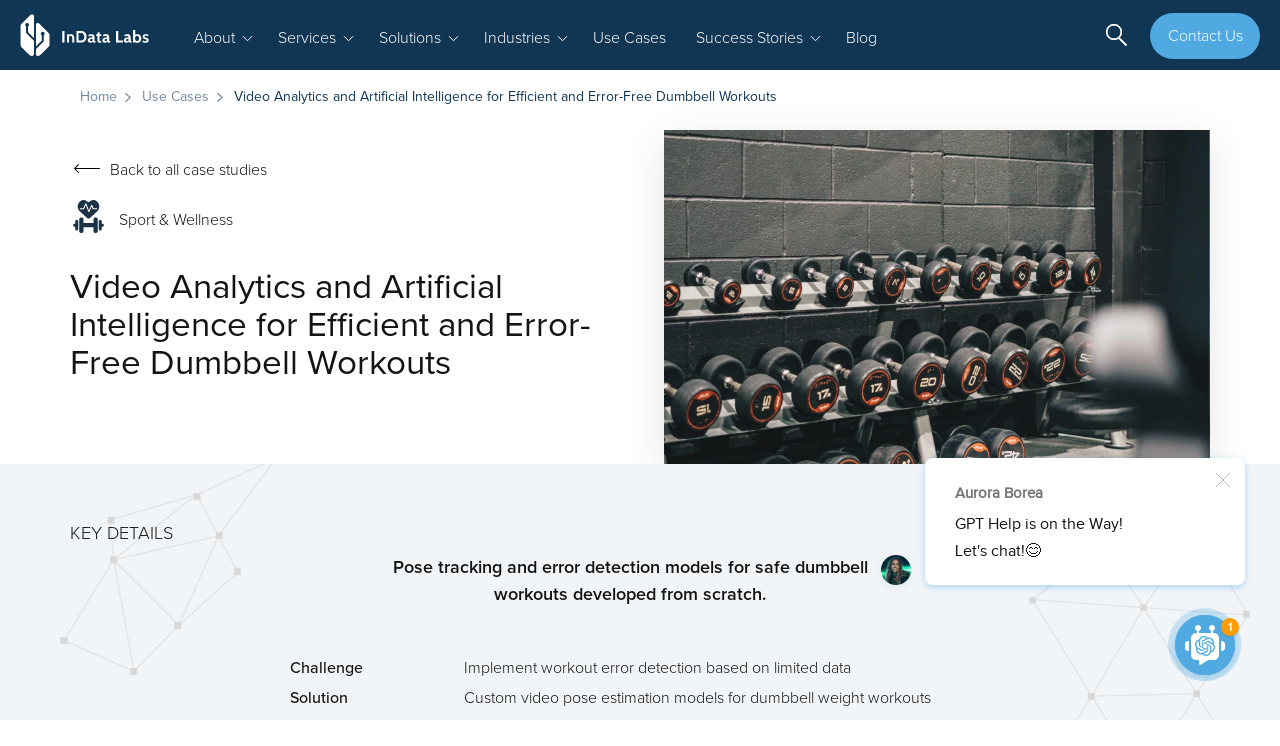

--- FILE ---
content_type: text/html; charset=UTF-8
request_url: https://indatalabs.com/resources/video-analytics-for-dumbbell-workouts
body_size: 22142
content:
<!DOCTYPE html>
<html lang="en-US">
<head>
<meta charset="UTF-8">
<meta name="viewport" content="width=device-width, initial-scale=1, minimum-scale=1, maximum-scale=5">
<link rel="profile" href="http://gmpg.org/xfn/11">
<link rel="pingback" href="">
<!-- font proximanova -->
<link rel="stylesheet" href="https://use.typekit.net/nha8jtg.css">
<!-- font proximanova -->
<meta http-equiv="X-UA-Compatible" content="IE=edge,chrome=1">
<meta name="google-site-verification" content="TK1dEOSQpZ8pTVecjtMBIthJY93DbFT3ASOTm49XYZw" />

<script type="application/ld+json">
{
  "@context": "http://schema.org/",
  "@type": "Organization",
  "name": "Indata Labs",
  "address": {
    "@type": "PostalAddress",
    "streetAddress": "16, Kyriakou Matsi, Eagle House, Agioi Omologites",
    "addressLocality": "Nicosia",
    "addressRegion": "Cyprus",
    "postalCode": "1082"
  },
  "url": "https://indatalabs.com",
  "telephone": "+35797706028",
  "email": "info@indatalabs.com",
  "aggregateRating": {
        "@type": "AggregateRating",
        "ratingValue": "5",
        "bestRating": "5",
        "ratingCount": "5"
  },
  "sameAs":["https://twitter.com/InDataLabs",
  "https://www.facebook.com/indatalabs",
  "https://www.linkedin.com/company/indata-labs"],
  "logo":"https://indatalabs.com/logo.png"
}
</script>


						<script type="text/javascript">(function(o){var b="https://instantfox.co/anywhere/",t="483f885f204b40d89d8de76c5c26d5776a908d0b4d7b4c049d1bdee0459813a2",a=window.AutopilotAnywhere={_runQueue:[],run:function(){this._runQueue.push(arguments);}},c=encodeURIComponent,s="SCRIPT",d=document,l=d.getElementsByTagName(s)[0],p="t="+c(d.title||"")+"&u="+c(d.location.href||"")+"&r="+c(d.referrer||""),j="text/javascript",z,y;if(!window.Autopilot) window.Autopilot=a;if(o.app) p="devmode=true&"+p;z=function(src,asy){var e=d.createElement(s);e.src=src;e.type=j;e.async=asy;l.parentNode.insertBefore(e,l);};y=function(){z(b+t+'?'+p,true);};if(window.attachEvent){window.attachEvent("onload",y);}else{window.addEventListener("load",y,false);}})({});</script>								<script>
  (function() {
    const urlParams = new URLSearchParams(window.location.search);
    const utmParams = ['utm_source', 'utm_medium', 'utm_campaign', 'utm_term', 'utm_content'];

    utmParams.forEach(param => {
      const value = urlParams.get(param);
      if (value) {
        document.cookie = `${param}=${value}; path=/; max-age=2592000`; // Сохранить cookie на 30 дней
      }
    });
  })();
</script>			

<!-- Google Tag Manager -->
<script>(function(w,d,s,l,i){w[l]=w[l]||[];w[l].push({'gtm.start':
new Date().getTime(),event:'gtm.js'});var f=d.getElementsByTagName(s)[0],
j=d.createElement(s),dl=l!='dataLayer'?'&l='+l:'';j.async=true;j.src=
'https://www.googletagmanager.com/gtm.js?id='+i+dl;f.parentNode.insertBefore(j,f);
})(window,document,'script','dataLayer','GTM-KVPZN5H');</script>
<!-- End Google Tag Manager -->

<!-- connect particular styles -->

<meta name='robots' content='index, follow, max-image-preview:large, max-snippet:-1, max-video-preview:-1' />

	<!-- This site is optimized with the Yoast SEO plugin v26.8 - https://yoast.com/product/yoast-seo-wordpress/ -->
	<title>AI Video Analytics for Safe Dumbbell Workouts &#8211; InData Labs</title>
	<meta name="description" content="Learn how we built custom video pose estimation models for efficient and error-free dumbbell weight workouts using state of the art video analytics and AI technologies." />
	<link rel="canonical" href="https://indatalabs.com/resources/video-analytics-for-dumbbell-workouts" />
	<meta property="og:locale" content="en_US" />
	<meta property="og:type" content="article" />
	<meta property="og:title" content="AI Video Analytics for Safe Dumbbell Workouts &#8211; InData Labs" />
	<meta property="og:description" content="Learn how we built custom video pose estimation models for efficient and error-free dumbbell weight workouts using state of the art video analytics and AI technologies." />
	<meta property="og:url" content="https://indatalabs.com/resources/video-analytics-for-dumbbell-workouts" />
	<meta property="og:site_name" content="InData Labs" />
	<meta property="article:publisher" content="https://www.facebook.com/indatalabs/" />
	<meta property="article:modified_time" content="2025-06-04T19:52:51+00:00" />
	<meta property="og:image" content="https://indatalabs.com/wp-content/uploads/2021/03/video-analytics-for-dumbbell-workouts-f.png" />
	<meta property="og:image:width" content="1200" />
	<meta property="og:image:height" content="628" />
	<meta property="og:image:type" content="image/png" />
	<meta name="twitter:card" content="summary_large_image" />
	<meta name="twitter:image" content="https://indatalabs.com/wp-content/uploads/2021/03/video-analytics-for-dumbbell-workouts-t.png" />
	<meta name="twitter:site" content="@InDataLabs" />
	<meta name="twitter:label1" content="Est. reading time" />
	<meta name="twitter:data1" content="3 minutes" />
	<script type="application/ld+json" class="yoast-schema-graph">{"@context":"https://schema.org","@graph":[{"@type":"WebPage","@id":"https://indatalabs.com/resources/video-analytics-for-dumbbell-workouts","url":"https://indatalabs.com/resources/video-analytics-for-dumbbell-workouts","name":"AI Video Analytics for Safe Dumbbell Workouts &#8211; InData Labs","isPartOf":{"@id":"https://indatalabs.com/#website"},"primaryImageOfPage":{"@id":"https://indatalabs.com/resources/video-analytics-for-dumbbell-workouts#primaryimage"},"image":{"@id":"https://indatalabs.com/resources/video-analytics-for-dumbbell-workouts#primaryimage"},"thumbnailUrl":"https://indatalabs.com/wp-content/uploads/2021/03/correct-repetitions.svg","datePublished":"2021-03-04T13:25:13+00:00","dateModified":"2025-06-04T19:52:51+00:00","description":"Learn how we built custom video pose estimation models for efficient and error-free dumbbell weight workouts using state of the art video analytics and AI technologies.","breadcrumb":{"@id":"https://indatalabs.com/resources/video-analytics-for-dumbbell-workouts#breadcrumb"},"inLanguage":"en-US","potentialAction":[{"@type":"ReadAction","target":["https://indatalabs.com/resources/video-analytics-for-dumbbell-workouts"]}]},{"@type":"ImageObject","inLanguage":"en-US","@id":"https://indatalabs.com/resources/video-analytics-for-dumbbell-workouts#primaryimage","url":"https://indatalabs.com/wp-content/uploads/2021/03/correct-repetitions.svg","contentUrl":"https://indatalabs.com/wp-content/uploads/2021/03/correct-repetitions.svg","caption":"correct repetitions"},{"@type":"BreadcrumbList","@id":"https://indatalabs.com/resources/video-analytics-for-dumbbell-workouts#breadcrumb","itemListElement":[{"@type":"ListItem","position":1,"name":"Home page","item":"https://indatalabs.com/"},{"@type":"ListItem","position":2,"name":"Resources","item":"https://indatalabs.com/resources"},{"@type":"ListItem","position":3,"name":"Video Analytics and Artificial Intelligence for Efficient and Error-Free Dumbbell Workouts"}]},{"@type":"WebSite","@id":"https://indatalabs.com/#website","url":"https://indatalabs.com/","name":"InData Labs","description":"","publisher":{"@id":"https://indatalabs.com/#organization"},"potentialAction":[{"@type":"SearchAction","target":{"@type":"EntryPoint","urlTemplate":"https://indatalabs.com/?s={search_term_string}"},"query-input":{"@type":"PropertyValueSpecification","valueRequired":true,"valueName":"search_term_string"}}],"inLanguage":"en-US"},{"@type":"Organization","@id":"https://indatalabs.com/#organization","name":"InData Labs","url":"https://indatalabs.com/","logo":{"@type":"ImageObject","inLanguage":"en-US","@id":"https://indatalabs.com/#/schema/logo/image/","url":"https://indatalabs.com/wp-content/uploads/2016/03/facebook_logo.jpg","contentUrl":"https://indatalabs.com/wp-content/uploads/2016/03/facebook_logo.jpg","width":168,"height":140,"caption":"InData Labs"},"image":{"@id":"https://indatalabs.com/#/schema/logo/image/"},"sameAs":["https://www.facebook.com/indatalabs/","https://x.com/InDataLabs","https://www.instagram.com/indatalabs_com/","https://www.linkedin.com/company/indata-labs"]}]}</script>
	<!-- / Yoast SEO plugin. -->


<link rel='dns-prefetch' href='//ajax.googleapis.com' />
<link rel="alternate" title="oEmbed (JSON)" type="application/json+oembed" href="https://indatalabs.com/wp-json/oembed/1.0/embed?url=https%3A%2F%2Findatalabs.com%2Fresources%2Fvideo-analytics-for-dumbbell-workouts" />
<link rel="alternate" title="oEmbed (XML)" type="text/xml+oembed" href="https://indatalabs.com/wp-json/oembed/1.0/embed?url=https%3A%2F%2Findatalabs.com%2Fresources%2Fvideo-analytics-for-dumbbell-workouts&#038;format=xml" />
<style id='wp-img-auto-sizes-contain-inline-css' type='text/css'>
img:is([sizes=auto i],[sizes^="auto," i]){contain-intrinsic-size:3000px 1500px}
/*# sourceURL=wp-img-auto-sizes-contain-inline-css */
</style>
<style id='wp-block-library-inline-css' type='text/css'>
:root{--wp-block-synced-color:#7a00df;--wp-block-synced-color--rgb:122,0,223;--wp-bound-block-color:var(--wp-block-synced-color);--wp-editor-canvas-background:#ddd;--wp-admin-theme-color:#007cba;--wp-admin-theme-color--rgb:0,124,186;--wp-admin-theme-color-darker-10:#006ba1;--wp-admin-theme-color-darker-10--rgb:0,107,160.5;--wp-admin-theme-color-darker-20:#005a87;--wp-admin-theme-color-darker-20--rgb:0,90,135;--wp-admin-border-width-focus:2px}@media (min-resolution:192dpi){:root{--wp-admin-border-width-focus:1.5px}}.wp-element-button{cursor:pointer}:root .has-very-light-gray-background-color{background-color:#eee}:root .has-very-dark-gray-background-color{background-color:#313131}:root .has-very-light-gray-color{color:#eee}:root .has-very-dark-gray-color{color:#313131}:root .has-vivid-green-cyan-to-vivid-cyan-blue-gradient-background{background:linear-gradient(135deg,#00d084,#0693e3)}:root .has-purple-crush-gradient-background{background:linear-gradient(135deg,#34e2e4,#4721fb 50%,#ab1dfe)}:root .has-hazy-dawn-gradient-background{background:linear-gradient(135deg,#faaca8,#dad0ec)}:root .has-subdued-olive-gradient-background{background:linear-gradient(135deg,#fafae1,#67a671)}:root .has-atomic-cream-gradient-background{background:linear-gradient(135deg,#fdd79a,#004a59)}:root .has-nightshade-gradient-background{background:linear-gradient(135deg,#330968,#31cdcf)}:root .has-midnight-gradient-background{background:linear-gradient(135deg,#020381,#2874fc)}:root{--wp--preset--font-size--normal:16px;--wp--preset--font-size--huge:42px}.has-regular-font-size{font-size:1em}.has-larger-font-size{font-size:2.625em}.has-normal-font-size{font-size:var(--wp--preset--font-size--normal)}.has-huge-font-size{font-size:var(--wp--preset--font-size--huge)}.has-text-align-center{text-align:center}.has-text-align-left{text-align:left}.has-text-align-right{text-align:right}.has-fit-text{white-space:nowrap!important}#end-resizable-editor-section{display:none}.aligncenter{clear:both}.items-justified-left{justify-content:flex-start}.items-justified-center{justify-content:center}.items-justified-right{justify-content:flex-end}.items-justified-space-between{justify-content:space-between}.screen-reader-text{border:0;clip-path:inset(50%);height:1px;margin:-1px;overflow:hidden;padding:0;position:absolute;width:1px;word-wrap:normal!important}.screen-reader-text:focus{background-color:#ddd;clip-path:none;color:#444;display:block;font-size:1em;height:auto;left:5px;line-height:normal;padding:15px 23px 14px;text-decoration:none;top:5px;width:auto;z-index:100000}html :where(.has-border-color){border-style:solid}html :where([style*=border-top-color]){border-top-style:solid}html :where([style*=border-right-color]){border-right-style:solid}html :where([style*=border-bottom-color]){border-bottom-style:solid}html :where([style*=border-left-color]){border-left-style:solid}html :where([style*=border-width]){border-style:solid}html :where([style*=border-top-width]){border-top-style:solid}html :where([style*=border-right-width]){border-right-style:solid}html :where([style*=border-bottom-width]){border-bottom-style:solid}html :where([style*=border-left-width]){border-left-style:solid}html :where(img[class*=wp-image-]){height:auto;max-width:100%}:where(figure){margin:0 0 1em}html :where(.is-position-sticky){--wp-admin--admin-bar--position-offset:var(--wp-admin--admin-bar--height,0px)}@media screen and (max-width:600px){html :where(.is-position-sticky){--wp-admin--admin-bar--position-offset:0px}}

/*# sourceURL=wp-block-library-inline-css */
</style><style id='global-styles-inline-css' type='text/css'>
:root{--wp--preset--aspect-ratio--square: 1;--wp--preset--aspect-ratio--4-3: 4/3;--wp--preset--aspect-ratio--3-4: 3/4;--wp--preset--aspect-ratio--3-2: 3/2;--wp--preset--aspect-ratio--2-3: 2/3;--wp--preset--aspect-ratio--16-9: 16/9;--wp--preset--aspect-ratio--9-16: 9/16;--wp--preset--color--black: #000000;--wp--preset--color--cyan-bluish-gray: #abb8c3;--wp--preset--color--white: #ffffff;--wp--preset--color--pale-pink: #f78da7;--wp--preset--color--vivid-red: #cf2e2e;--wp--preset--color--luminous-vivid-orange: #ff6900;--wp--preset--color--luminous-vivid-amber: #fcb900;--wp--preset--color--light-green-cyan: #7bdcb5;--wp--preset--color--vivid-green-cyan: #00d084;--wp--preset--color--pale-cyan-blue: #8ed1fc;--wp--preset--color--vivid-cyan-blue: #0693e3;--wp--preset--color--vivid-purple: #9b51e0;--wp--preset--gradient--vivid-cyan-blue-to-vivid-purple: linear-gradient(135deg,rgb(6,147,227) 0%,rgb(155,81,224) 100%);--wp--preset--gradient--light-green-cyan-to-vivid-green-cyan: linear-gradient(135deg,rgb(122,220,180) 0%,rgb(0,208,130) 100%);--wp--preset--gradient--luminous-vivid-amber-to-luminous-vivid-orange: linear-gradient(135deg,rgb(252,185,0) 0%,rgb(255,105,0) 100%);--wp--preset--gradient--luminous-vivid-orange-to-vivid-red: linear-gradient(135deg,rgb(255,105,0) 0%,rgb(207,46,46) 100%);--wp--preset--gradient--very-light-gray-to-cyan-bluish-gray: linear-gradient(135deg,rgb(238,238,238) 0%,rgb(169,184,195) 100%);--wp--preset--gradient--cool-to-warm-spectrum: linear-gradient(135deg,rgb(74,234,220) 0%,rgb(151,120,209) 20%,rgb(207,42,186) 40%,rgb(238,44,130) 60%,rgb(251,105,98) 80%,rgb(254,248,76) 100%);--wp--preset--gradient--blush-light-purple: linear-gradient(135deg,rgb(255,206,236) 0%,rgb(152,150,240) 100%);--wp--preset--gradient--blush-bordeaux: linear-gradient(135deg,rgb(254,205,165) 0%,rgb(254,45,45) 50%,rgb(107,0,62) 100%);--wp--preset--gradient--luminous-dusk: linear-gradient(135deg,rgb(255,203,112) 0%,rgb(199,81,192) 50%,rgb(65,88,208) 100%);--wp--preset--gradient--pale-ocean: linear-gradient(135deg,rgb(255,245,203) 0%,rgb(182,227,212) 50%,rgb(51,167,181) 100%);--wp--preset--gradient--electric-grass: linear-gradient(135deg,rgb(202,248,128) 0%,rgb(113,206,126) 100%);--wp--preset--gradient--midnight: linear-gradient(135deg,rgb(2,3,129) 0%,rgb(40,116,252) 100%);--wp--preset--font-size--small: 13px;--wp--preset--font-size--medium: 20px;--wp--preset--font-size--large: 36px;--wp--preset--font-size--x-large: 42px;--wp--preset--spacing--20: 0.44rem;--wp--preset--spacing--30: 0.67rem;--wp--preset--spacing--40: 1rem;--wp--preset--spacing--50: 1.5rem;--wp--preset--spacing--60: 2.25rem;--wp--preset--spacing--70: 3.38rem;--wp--preset--spacing--80: 5.06rem;--wp--preset--shadow--natural: 6px 6px 9px rgba(0, 0, 0, 0.2);--wp--preset--shadow--deep: 12px 12px 50px rgba(0, 0, 0, 0.4);--wp--preset--shadow--sharp: 6px 6px 0px rgba(0, 0, 0, 0.2);--wp--preset--shadow--outlined: 6px 6px 0px -3px rgb(255, 255, 255), 6px 6px rgb(0, 0, 0);--wp--preset--shadow--crisp: 6px 6px 0px rgb(0, 0, 0);}:where(.is-layout-flex){gap: 0.5em;}:where(.is-layout-grid){gap: 0.5em;}body .is-layout-flex{display: flex;}.is-layout-flex{flex-wrap: wrap;align-items: center;}.is-layout-flex > :is(*, div){margin: 0;}body .is-layout-grid{display: grid;}.is-layout-grid > :is(*, div){margin: 0;}:where(.wp-block-columns.is-layout-flex){gap: 2em;}:where(.wp-block-columns.is-layout-grid){gap: 2em;}:where(.wp-block-post-template.is-layout-flex){gap: 1.25em;}:where(.wp-block-post-template.is-layout-grid){gap: 1.25em;}.has-black-color{color: var(--wp--preset--color--black) !important;}.has-cyan-bluish-gray-color{color: var(--wp--preset--color--cyan-bluish-gray) !important;}.has-white-color{color: var(--wp--preset--color--white) !important;}.has-pale-pink-color{color: var(--wp--preset--color--pale-pink) !important;}.has-vivid-red-color{color: var(--wp--preset--color--vivid-red) !important;}.has-luminous-vivid-orange-color{color: var(--wp--preset--color--luminous-vivid-orange) !important;}.has-luminous-vivid-amber-color{color: var(--wp--preset--color--luminous-vivid-amber) !important;}.has-light-green-cyan-color{color: var(--wp--preset--color--light-green-cyan) !important;}.has-vivid-green-cyan-color{color: var(--wp--preset--color--vivid-green-cyan) !important;}.has-pale-cyan-blue-color{color: var(--wp--preset--color--pale-cyan-blue) !important;}.has-vivid-cyan-blue-color{color: var(--wp--preset--color--vivid-cyan-blue) !important;}.has-vivid-purple-color{color: var(--wp--preset--color--vivid-purple) !important;}.has-black-background-color{background-color: var(--wp--preset--color--black) !important;}.has-cyan-bluish-gray-background-color{background-color: var(--wp--preset--color--cyan-bluish-gray) !important;}.has-white-background-color{background-color: var(--wp--preset--color--white) !important;}.has-pale-pink-background-color{background-color: var(--wp--preset--color--pale-pink) !important;}.has-vivid-red-background-color{background-color: var(--wp--preset--color--vivid-red) !important;}.has-luminous-vivid-orange-background-color{background-color: var(--wp--preset--color--luminous-vivid-orange) !important;}.has-luminous-vivid-amber-background-color{background-color: var(--wp--preset--color--luminous-vivid-amber) !important;}.has-light-green-cyan-background-color{background-color: var(--wp--preset--color--light-green-cyan) !important;}.has-vivid-green-cyan-background-color{background-color: var(--wp--preset--color--vivid-green-cyan) !important;}.has-pale-cyan-blue-background-color{background-color: var(--wp--preset--color--pale-cyan-blue) !important;}.has-vivid-cyan-blue-background-color{background-color: var(--wp--preset--color--vivid-cyan-blue) !important;}.has-vivid-purple-background-color{background-color: var(--wp--preset--color--vivid-purple) !important;}.has-black-border-color{border-color: var(--wp--preset--color--black) !important;}.has-cyan-bluish-gray-border-color{border-color: var(--wp--preset--color--cyan-bluish-gray) !important;}.has-white-border-color{border-color: var(--wp--preset--color--white) !important;}.has-pale-pink-border-color{border-color: var(--wp--preset--color--pale-pink) !important;}.has-vivid-red-border-color{border-color: var(--wp--preset--color--vivid-red) !important;}.has-luminous-vivid-orange-border-color{border-color: var(--wp--preset--color--luminous-vivid-orange) !important;}.has-luminous-vivid-amber-border-color{border-color: var(--wp--preset--color--luminous-vivid-amber) !important;}.has-light-green-cyan-border-color{border-color: var(--wp--preset--color--light-green-cyan) !important;}.has-vivid-green-cyan-border-color{border-color: var(--wp--preset--color--vivid-green-cyan) !important;}.has-pale-cyan-blue-border-color{border-color: var(--wp--preset--color--pale-cyan-blue) !important;}.has-vivid-cyan-blue-border-color{border-color: var(--wp--preset--color--vivid-cyan-blue) !important;}.has-vivid-purple-border-color{border-color: var(--wp--preset--color--vivid-purple) !important;}.has-vivid-cyan-blue-to-vivid-purple-gradient-background{background: var(--wp--preset--gradient--vivid-cyan-blue-to-vivid-purple) !important;}.has-light-green-cyan-to-vivid-green-cyan-gradient-background{background: var(--wp--preset--gradient--light-green-cyan-to-vivid-green-cyan) !important;}.has-luminous-vivid-amber-to-luminous-vivid-orange-gradient-background{background: var(--wp--preset--gradient--luminous-vivid-amber-to-luminous-vivid-orange) !important;}.has-luminous-vivid-orange-to-vivid-red-gradient-background{background: var(--wp--preset--gradient--luminous-vivid-orange-to-vivid-red) !important;}.has-very-light-gray-to-cyan-bluish-gray-gradient-background{background: var(--wp--preset--gradient--very-light-gray-to-cyan-bluish-gray) !important;}.has-cool-to-warm-spectrum-gradient-background{background: var(--wp--preset--gradient--cool-to-warm-spectrum) !important;}.has-blush-light-purple-gradient-background{background: var(--wp--preset--gradient--blush-light-purple) !important;}.has-blush-bordeaux-gradient-background{background: var(--wp--preset--gradient--blush-bordeaux) !important;}.has-luminous-dusk-gradient-background{background: var(--wp--preset--gradient--luminous-dusk) !important;}.has-pale-ocean-gradient-background{background: var(--wp--preset--gradient--pale-ocean) !important;}.has-electric-grass-gradient-background{background: var(--wp--preset--gradient--electric-grass) !important;}.has-midnight-gradient-background{background: var(--wp--preset--gradient--midnight) !important;}.has-small-font-size{font-size: var(--wp--preset--font-size--small) !important;}.has-medium-font-size{font-size: var(--wp--preset--font-size--medium) !important;}.has-large-font-size{font-size: var(--wp--preset--font-size--large) !important;}.has-x-large-font-size{font-size: var(--wp--preset--font-size--x-large) !important;}
/*# sourceURL=global-styles-inline-css */
</style>

<style id='classic-theme-styles-inline-css' type='text/css'>
/*! This file is auto-generated */
.wp-block-button__link{color:#fff;background-color:#32373c;border-radius:9999px;box-shadow:none;text-decoration:none;padding:calc(.667em + 2px) calc(1.333em + 2px);font-size:1.125em}.wp-block-file__button{background:#32373c;color:#fff;text-decoration:none}
/*# sourceURL=/wp-includes/css/classic-themes.min.css */
</style>
<link rel='stylesheet' id='bcct_style-css' href='https://indatalabs.com/wp-content/plugins/better-click-to-tweet/assets/css/styles.css?ver=3.0' type='text/css' media='all' />
<link rel='stylesheet' id='contact-form-7-css' href='https://indatalabs.com/wp-content/plugins/contact-form-7/includes/css/styles.css?ver=6.1.4' type='text/css' media='all' />
<link rel='stylesheet' id='indata-fancybox-css-css' href='https://indatalabs.com/wp-content/themes/indata/css/jquery.fancybox.min.css?ver=6.9' type='text/css' media='all' />
<link rel='stylesheet' id='indata-style-css' href='https://indatalabs.com/wp-content/themes/indata/css/project.min.css?ver=1768817294' type='text/css' media='all' />
<script type="text/javascript" src="https://ajax.googleapis.com/ajax/libs/jquery/3.5.1/jquery.min.js?ver=3.5.1" id="jquery-js"></script>
<script type="text/javascript" src="https://indatalabs.com/wp-content/themes/indata/js/modernizr.js?ver=6.9" id="indata-modernizr-js"></script>
<link rel="https://api.w.org/" href="https://indatalabs.com/wp-json/" /><link rel='shortlink' href='https://indatalabs.com/?p=14023' />
<link rel="preload" as="image" href="/wp-content/themes/indata/img/menu/menu-technology-trends.webp"><link rel="preload" as="image" href="/wp-content/themes/indata/img/menu/menu-sales-prediction-models.webp"><link rel="preload" as="image" href="/wp-content/themes/indata/img/menu/menu-investment-data-management.webp"><link rel="preload" as="image" href="/wp-content/themes/indata/img/menu/menu-ai-cooking-assistant.webp"><link rel="preload" as="image" href="/wp-content/themes/indata/img/menu/menu-full-cycle-web-development.webp"><link rel="preload" as="image" href="/wp-content/themes/indata/img/menu/menu-case-study-bi-solution.webp"><link rel="preload" as="image" href="/wp-content/themes/indata/img/menu/menu-generative-ai-deployment.webp"><link rel="preload" as="image" href="/wp-content/themes/indata/img/menu/menu-ai-healthcare-solution.webp"><link rel="preload" as="image" href="/wp-content/themes/indata/img/menu/menu-ai-agent-use-case.webp"><link rel="preload" as="image" href="/wp-content/themes/indata/img/menu/menu-data-analytics-llm.webp"><link rel="preload" as="image" href="/wp-content/themes/indata/img/menu/menu-icons.svg">	<link rel="stylesheet" href="https://fonts.googleapis.com/css?family=Cabin:400,600,700&display=swap">
	<link rel="apple-touch-icon" sizes="57x57" href="https://indatalabs.com/wp-content/themes/indata/favicon/apple-touch-icon-57x57.png">
	<link rel="apple-touch-icon" sizes="60x60" href="https://indatalabs.com/wp-content/themes/indata/favicon/apple-touch-icon-60x60.png">
	<link rel="apple-touch-icon" sizes="72x72" href="https://indatalabs.com/wp-content/themes/indata/favicon/apple-touch-icon-72x72.png">
	<link rel="apple-touch-icon" sizes="76x76" href="https://indatalabs.com/wp-content/themes/indata/favicon/apple-touch-icon-76x76.png">
	<link rel="apple-touch-icon" sizes="114x114" href="https://indatalabs.com/wp-content/themes/indata/favicon/apple-touch-icon-114x114.png">
	<link rel="apple-touch-icon" sizes="120x120" href="https://indatalabs.com/wp-content/themes/indata/favicon/apple-touch-icon-120x120.png">
	<link rel="apple-touch-icon" sizes="144x144" href="https://indatalabs.com/wp-content/themes/indata/favicon/apple-touch-icon-144x144.png">
	<link rel="apple-touch-icon" sizes="152x152" href="https://indatalabs.com/wp-content/themes/indata/favicon/apple-touch-icon-152x152.png">
	<link rel="apple-touch-icon" sizes="180x180" href="https://indatalabs.com/wp-content/themes/indata/favicon/apple-touch-icon-180x180.png">
	<link rel="icon" type="image/png" href="https://indatalabs.com/wp-content/themes/indata/favicon/favicon-32x32.png" sizes="32x32">
	<link rel="icon" type="image/png" href="https://indatalabs.com/wp-content/themes/indata/favicon/favicon-194x194.png" sizes="194x194">
	<link rel="icon" type="image/png" href="https://indatalabs.com/wp-content/themes/indata/favicon/favicon-96x96.png" sizes="96x96">
	<link rel="icon" type="image/png" href="https://indatalabs.com/wp-content/themes/indata/favicon/android-chrome-192x192.png" sizes="192x192">
	<link rel="icon" type="image/png" href="https://indatalabs.com/wp-content/themes/indata/favicon/favicon-16x16.png" sizes="16x16">
	<link rel="manifest" href="https://indatalabs.com/wp-content/themes/indata/favicon/manifest.json">
	<link rel="mask-icon" href="https://indatalabs.com/wp-content/themes/indata/favicon/safari-pinned-tab.svg" color="#7fb4d6">
	<meta name="apple-mobile-web-app-title" content="InData Labs">
	<meta name="application-name" content="InData Labs">
	<meta name="msapplication-TileColor" content="#ffffff">
	<meta name="msapplication-TileImage" content="https://indatalabs.com/wp-content/themes/indata/favicon/mstile-144x144.png">
	<meta name="theme-color" content="#ffffff">

			<style type="text/css" id="wp-custom-css">
			.featherlight-iframe .featherlight-content { overflow-y: auto; }		</style>
		
<!-- LinkedIn Insight Tag fallback - prevent errors if not loaded -->
<script type="text/javascript">
	if (typeof window.lintrk === 'undefined') {
		window.lintrk = function() { /* LinkedIn tracking not loaded */ };
	}
</script>

<!-- Start cookieyes banner -->
<script id="cookieyes" type="text/javascript" src="https://cdn-cookieyes.com/client_data/602b7313cf6ca8adb6089150/script.js"></script>
<!-- End cookieyes banner -->

<style id='wpcf7-69738d48f1583-inline-inline-css' type='text/css'>
#wpcf7-69738d48f1583-wrapper {display:none !important; visibility:hidden !important;}
/*# sourceURL=wpcf7-69738d48f1583-inline-inline-css */
</style>
</head>

<body class="wp-singular resources-template-default single single-resources postid-14023 wp-theme-indata __type-resources-download">

	<!-- Google Tag Manager (noscript) -->
	<noscript><iframe src="https://www.googletagmanager.com/ns.html?id=GTM-KVPZN5H"
	height="0" width="0" style="display:none;visibility:hidden"></iframe></noscript>
	<!-- End Google Tag Manager (noscript) -->

	<div class="container">
		<header class="header">
			<div class="header__inner">
				<div class="header__nav">
					<div class="form-container">
						<a href="https://indatalabs.com" class="brand" aria-label="InData Labs Logo"></a>
						<div class="nav show-desktop">
							<ul id="menu-header" class="nav-list"><li id="menu-item-7740" class="menu-item menu-item-type-custom menu-item-object-custom menu-item-has-children nav-list__list-item menu-item-7740"><a class="nav-list__item link__underline" ><span>About</span></a>
<ul class="sub-menu">
	<li id="menu-item-23" class="menu-item menu-item-type-post_type menu-item-object-page nav-list__list-item menu-item-23"><a class="nav-list__item link__underline"  href="https://indatalabs.com/about"><span>About Us</span></a></li>
	<li id="menu-item-35057" class="menu-item menu-item-type-post_type menu-item-object-page nav-list__list-item menu-item-35057"><a class="nav-list__item link__underline"  href="https://indatalabs.com/how-we-work"><span>How We Work</span></a></li>
	<li id="menu-item-9632" class="menu-item menu-item-type-post_type menu-item-object-page nav-list__list-item menu-item-9632"><a class="nav-list__item link__underline"  href="https://indatalabs.com/partnerships"><span>Partnerships</span></a></li>
	<li id="menu-item-10519" class="menu-item menu-item-type-post_type menu-item-object-page nav-list__list-item menu-item-10519"><a class="nav-list__item link__underline"  href="https://indatalabs.com/research-papers"><span>White Papers</span></a></li>
	<li id="menu-item-27" class="menu-item menu-item-type-post_type menu-item-object-page nav-list__list-item menu-item-27"><a class="nav-list__item link__underline"  href="https://indatalabs.com/careers"><span>Careers</span></a></li>
	<li id="menu-item-7738" class="menu-item menu-item-type-custom menu-item-object-custom nav-list__list-item menu-item-7738"><a class="nav-list__item link__underline"  href="https://indatalabs.com/blog/category/indata-labs-news"><span>News</span></a></li>
	<li id="menu-item-35067" class="menu-item menu-item-type-post_type menu-item-object-reports nav-list__list-item menu-item-35067"><a class="nav-list__item link__underline"  href="https://indatalabs.com/research-papers/state-of-ai-adoption"><span>The Current State of Global AI Adoption in 2026</span></a></li>
</ul>
</li>
<li id="menu-item-4935" class="menu-item menu-item-type-custom menu-item-object-custom menu-item-has-children nav-list__list-item menu-item-4935"><a class="nav-list__item link__underline"  href="/services"><span>Services</span></a>
<ul class="sub-menu">
	<li id="menu-item-22336" class="menu-item menu-item-type-custom menu-item-object-custom menu-item-has-children nav-list__list-item menu-item-22336"><a class="nav-list__item link__underline" ><span>Artificial Intelligence &#038; ML</span></a>
	<ul class="sub-menu">
		<li id="menu-item-9519" class="menu-item menu-item-type-post_type menu-item-object-page nav-list__list-item menu-item-9519"><a class="nav-list__item link__underline"  href="https://indatalabs.com/services/ai-consulting"><span>AI Consulting</span></a></li>
		<li id="menu-item-30056" class="menu-item menu-item-type-post_type menu-item-object-page nav-list__list-item menu-item-30056"><a class="nav-list__item link__underline"  href="https://indatalabs.com/services/ai-product-development"><span>AI Product Development</span></a></li>
		<li id="menu-item-7733" class="menu-item menu-item-type-post_type menu-item-object-page nav-list__list-item menu-item-7733"><a class="nav-list__item link__underline"  href="https://indatalabs.com/services/ai-software-development"><span>AI Software Development</span></a></li>
		<li id="menu-item-23457" class="menu-item menu-item-type-post_type menu-item-object-page nav-list__list-item menu-item-23457"><a class="nav-list__item link__underline"  href="https://indatalabs.com/services/data-science-services"><span>Data Science Solutions</span></a></li>
		<li id="menu-item-7178" class="menu-item menu-item-type-post_type menu-item-object-page nav-list__list-item menu-item-7178"><a class="nav-list__item link__underline"  href="https://indatalabs.com/services/machine-learning-consulting"><span>Machine Learning Consulting</span></a></li>
		<li id="menu-item-27360" class="menu-item menu-item-type-post_type menu-item-object-page nav-list__list-item menu-item-27360"><a class="nav-list__item link__underline"  href="https://indatalabs.com/services/machine-learning-development"><span>Machine Learning Development</span></a></li>
		<li id="menu-item-18832" class="menu-item menu-item-type-post_type menu-item-object-page nav-list__list-item menu-item-18832"><a class="nav-list__item link__underline"  href="https://indatalabs.com/services/customer-experience-consulting"><span>Customer Experience Consulting</span></a></li>
		<li id="menu-item-22603" class="menu-item menu-item-type-custom menu-item-object-custom nav-list__list-item menu-item-22603"><a class="nav-list__item link__underline"  href="https://indatalabs.com/resources/digital-healthcare-platform"><span>AI Healthcare <br>Solution</span></a></li>
		<li id="menu-item-25945" class="menu-item menu-item-type-custom menu-item-object-custom nav-list__list-item menu-item-25945"><a class="nav-list__item link__underline"  href="https://indatalabs.com/resources/sales-prediction-models"><span>Sales Prediction Solution</span></a></li>
	</ul>
</li>
	<li id="menu-item-23276" class="menu-item menu-item-type-custom menu-item-object-custom menu-item-has-children nav-list__list-item menu-item-23276"><a class="nav-list__item link__underline" ><span>Generative AI &#038; GPT</span></a>
	<ul class="sub-menu">
		<li id="menu-item-27831" class="menu-item menu-item-type-post_type menu-item-object-page nav-list__list-item menu-item-27831"><a class="nav-list__item link__underline"  href="https://indatalabs.com/services/generative-ai-consulting"><span>Generative AI Consulting</span></a></li>
		<li id="menu-item-24118" class="menu-item menu-item-type-post_type menu-item-object-page nav-list__list-item menu-item-24118"><a class="nav-list__item link__underline"  href="https://indatalabs.com/services/generative-ai-company"><span>Generative AI Development</span></a></li>
		<li id="menu-item-24408" class="menu-item menu-item-type-post_type menu-item-object-page nav-list__list-item menu-item-24408"><a class="nav-list__item link__underline"  href="https://indatalabs.com/services/chatgpt-integration"><span>GPT Integration Services</span></a></li>
		<li id="menu-item-25302" class="menu-item menu-item-type-post_type menu-item-object-page nav-list__list-item menu-item-25302"><a class="nav-list__item link__underline"  href="https://indatalabs.com/services/ai-chatbot-development"><span>AI Chatbot Development</span></a></li>
		<li id="menu-item-24793" class="menu-item menu-item-type-post_type menu-item-object-page nav-list__list-item menu-item-24793"><a class="nav-list__item link__underline"  href="https://indatalabs.com/services/large-language-model"><span>LLM Development</span></a></li>
		<li id="menu-item-33562" class="menu-item menu-item-type-post_type menu-item-object-page nav-list__list-item menu-item-33562"><a class="nav-list__item link__underline"  href="https://indatalabs.com/services/ai-agents"><span>AI Agent Store</span></a></li>
		<li id="menu-item-35092" class="menu-item menu-item-type-custom menu-item-object-custom nav-list__list-item menu-item-35092"><a class="nav-list__item link__underline"  href="https://indatalabs.com/resources/ai-agent-use-case"><span>Intelligent Virtual Assistant</span></a></li>
		<li id="menu-item-35093" class="menu-item menu-item-type-custom menu-item-object-custom nav-list__list-item menu-item-35093"><a class="nav-list__item link__underline"  href="https://indatalabs.com/resources/data-analytics-llm"><span>Enhanced Data Analytics with LLM</span></a></li>
	</ul>
</li>
	<li id="menu-item-22327" class="menu-item menu-item-type-custom menu-item-object-custom menu-item-has-children nav-list__list-item menu-item-22327"><a class="nav-list__item link__underline" ><span>Big Data &#038; Cloud</span></a>
	<ul class="sub-menu">
		<li id="menu-item-11961" class="menu-item menu-item-type-post_type menu-item-object-page nav-list__list-item menu-item-11961"><a class="nav-list__item link__underline"  href="https://indatalabs.com/services/big-data-development"><span>Big Data Development</span></a></li>
		<li id="menu-item-19809" class="menu-item menu-item-type-post_type menu-item-object-page nav-list__list-item menu-item-19809"><a class="nav-list__item link__underline"  href="https://indatalabs.com/services/modern-data-architecture-consultants"><span>Modern Data Architecture Consultants</span></a></li>
		<li id="menu-item-19002" class="menu-item menu-item-type-post_type menu-item-object-page nav-list__list-item menu-item-19002"><a class="nav-list__item link__underline"  href="https://indatalabs.com/services/big-data-engineering-services"><span>Data Engineering Services</span></a></li>
		<li id="menu-item-16973" class="menu-item menu-item-type-post_type menu-item-object-page nav-list__list-item menu-item-16973"><a class="nav-list__item link__underline"  href="https://indatalabs.com/services/big-data-analytics-services"><span>Big Data Analytics Solutions</span></a></li>
		<li id="menu-item-20701" class="menu-item menu-item-type-post_type menu-item-object-page nav-list__list-item menu-item-20701"><a class="nav-list__item link__underline"  href="https://indatalabs.com/services/data-warehouse-consultants"><span>Data Warehouse Consultants</span></a></li>
		<li id="menu-item-17382" class="menu-item menu-item-type-post_type menu-item-object-page nav-list__list-item menu-item-17382"><a class="nav-list__item link__underline"  href="https://indatalabs.com/services/business-intelligence"><span>BI &#038; Data Visualizations</span></a></li>
		<li id="menu-item-22340" class="menu-item menu-item-type-custom menu-item-object-custom nav-list__list-item menu-item-22340"><a class="nav-list__item link__underline"  href="https://indatalabs.com/resources/investment-data-management-solution"><span>Investment Data Management with AI</span></a></li>
		<li id="menu-item-22341" class="menu-item menu-item-type-custom menu-item-object-custom nav-list__list-item menu-item-22341"><a class="nav-list__item link__underline"  href="https://indatalabs.com/resources/case-study-bi-solution"><span>AI-Driven BI Solution</span></a></li>
	</ul>
</li>
	<li id="menu-item-22337" class="menu-item menu-item-type-custom menu-item-object-custom menu-item-has-children nav-list__list-item menu-item-22337"><a class="nav-list__item link__underline" ><span>Software Development</span></a>
	<ul class="sub-menu">
		<li id="menu-item-14739" class="menu-item menu-item-type-post_type menu-item-object-page nav-list__list-item menu-item-14739"><a class="nav-list__item link__underline"  href="https://indatalabs.com/services/custom-web-development"><span>Custom Web Development</span></a></li>
		<li id="menu-item-11397" class="menu-item menu-item-type-post_type menu-item-object-page nav-list__list-item menu-item-11397"><a class="nav-list__item link__underline"  href="https://indatalabs.com/services/ai-mobile-apps"><span>AI-Powered Mobile Apps Development</span></a></li>
		<li id="menu-item-20450" class="menu-item menu-item-type-post_type menu-item-object-page nav-list__list-item menu-item-20450"><a class="nav-list__item link__underline"  href="https://indatalabs.com/services/cloud-services"><span>Cloud Development</span></a></li>
		<li id="menu-item-34143" class="menu-item menu-item-type-post_type menu-item-object-page nav-list__list-item menu-item-34143"><a class="nav-list__item link__underline"  href="https://indatalabs.com/services/devops"><span>DevOps Services</span></a></li>
		<li id="menu-item-22338" class="menu-item menu-item-type-custom menu-item-object-custom nav-list__list-item menu-item-22338"><a class="nav-list__item link__underline"  href="https://indatalabs.com/resources/ai-cooking-assistant"><span>Intelligent AI Cooking Assistant</span></a></li>
		<li id="menu-item-22339" class="menu-item menu-item-type-custom menu-item-object-custom nav-list__list-item menu-item-22339"><a class="nav-list__item link__underline"  href="https://indatalabs.com/resources/full-cycle-web-development"><span>Full-Cycle Web Application Development for Retail</span></a></li>
	</ul>
</li>
</ul>
</li>
<li id="menu-item-22599" class="menu-item menu-item-type-custom menu-item-object-custom menu-item-has-children nav-list__list-item menu-item-22599"><a class="nav-list__item link__underline" ><span>Solutions</span></a>
<ul class="sub-menu">
	<li id="menu-item-27143" class="menu-item menu-item-type-post_type menu-item-object-page nav-list__list-item menu-item-27143"><a class="nav-list__item link__underline"  href="https://indatalabs.com/services/virtual-assistant-tool-development"><span>Virtual Assistant Tool</span></a></li>
	<li id="menu-item-4938" class="menu-item menu-item-type-post_type menu-item-object-page nav-list__list-item menu-item-4938"><a class="nav-list__item link__underline"  href="https://indatalabs.com/services/text-analysis"><span>AI-Powered Text Analysis</span></a></li>
	<li id="menu-item-4936" class="menu-item menu-item-type-post_type menu-item-object-page nav-list__list-item menu-item-4936"><a class="nav-list__item link__underline"  href="https://indatalabs.com/services/computer-vision"><span>Computer Vision Software</span></a></li>
	<li id="menu-item-24867" class="menu-item menu-item-type-post_type menu-item-object-page nav-list__list-item menu-item-24867"><a class="nav-list__item link__underline"  href="https://indatalabs.com/services/large-language-model"><span>Custom Large Language Models</span></a></li>
	<li id="menu-item-20187" class="menu-item menu-item-type-post_type menu-item-object-page nav-list__list-item menu-item-20187"><a class="nav-list__item link__underline"  href="https://indatalabs.com/services/ai-customer-care-analytics-solutions"><span>﻿AI Call Center Solutions</span></a></li>
	<li id="menu-item-22605" class="menu-item menu-item-type-post_type menu-item-object-page nav-list__list-item menu-item-22605"><a class="nav-list__item link__underline"  href="https://indatalabs.com/services/image-analysis-software"><span>Image Recognition</span></a></li>
	<li id="menu-item-22600" class="menu-item menu-item-type-post_type menu-item-object-page nav-list__list-item menu-item-22600"><a class="nav-list__item link__underline"  href="https://indatalabs.com/nlp-services"><span>Natural Language Processing</span></a></li>
	<li id="menu-item-4937" class="menu-item menu-item-type-post_type menu-item-object-page nav-list__list-item menu-item-4937"><a class="nav-list__item link__underline"  href="https://indatalabs.com/services/predictive-analytics"><span>Predictive Analytics Solutions</span></a></li>
	<li id="menu-item-22601" class="menu-item menu-item-type-post_type menu-item-object-page nav-list__list-item menu-item-22601"><a class="nav-list__item link__underline"  href="https://indatalabs.com/services/human-pose-estimation"><span>Human Pose Estimation</span></a></li>
	<li id="menu-item-7908" class="menu-item menu-item-type-post_type menu-item-object-page nav-list__list-item menu-item-7908"><a class="nav-list__item link__underline"  href="https://indatalabs.com/services/consumer-sentiment-analysis"><span>Sentiment Analysis</span></a></li>
	<li id="menu-item-11454" class="menu-item menu-item-type-post_type menu-item-object-page nav-list__list-item menu-item-11454"><a class="nav-list__item link__underline"  href="https://indatalabs.com/services/recommendation-systems"><span>Recommendation Systems</span></a></li>
	<li id="menu-item-7664" class="menu-item menu-item-type-post_type menu-item-object-page nav-list__list-item menu-item-7664"><a class="nav-list__item link__underline"  href="https://indatalabs.com/data-extraction"><span>Data Capture &#038; OCR</span></a></li>
</ul>
</li>
<li id="menu-item-35274" class="menu-item menu-item-type-post_type menu-item-object-page menu-item-has-children nav-list__list-item menu-item-35274"><a class="nav-list__item link__underline"  href="https://indatalabs.com/industry"><span>Industries</span></a>
<ul class="sub-menu">
	<li id="menu-item-14438" class="menu-item menu-item-type-post_type menu-item-object-page nav-list__list-item menu-item-14438"><a class="nav-list__item link__underline"  href="https://indatalabs.com/industry/ai-fintech-solutions"><span>FinTech</span></a></li>
	<li id="menu-item-13225" class="menu-item menu-item-type-post_type menu-item-object-page nav-list__list-item menu-item-13225"><a class="nav-list__item link__underline"  href="https://indatalabs.com/industry/healthcare-it-solutions"><span>Healthcare &#038; Pharma</span></a></li>
	<li id="menu-item-15555" class="menu-item menu-item-type-post_type menu-item-object-page nav-list__list-item menu-item-15555"><a class="nav-list__item link__underline"  href="https://indatalabs.com/industry/marketing-and-advertising"><span>MarTech</span></a></li>
	<li id="menu-item-17213" class="menu-item menu-item-type-post_type menu-item-object-page nav-list__list-item menu-item-17213"><a class="nav-list__item link__underline"  href="https://indatalabs.com/industry/ai-logistics-transport-solutions"><span>Transport and Logistics</span></a></li>
	<li id="menu-item-13980" class="menu-item menu-item-type-post_type menu-item-object-page nav-list__list-item menu-item-13980"><a class="nav-list__item link__underline"  href="https://indatalabs.com/industry/ai-solutions-ecommerce"><span>E-commerce</span></a></li>
	<li id="menu-item-14833" class="menu-item menu-item-type-post_type menu-item-object-page nav-list__list-item menu-item-14833"><a class="nav-list__item link__underline"  href="https://indatalabs.com/industry/ai-game-solutions"><span>Game &#038; Entertainment</span></a></li>
	<li id="menu-item-17071" class="menu-item menu-item-type-post_type menu-item-object-page nav-list__list-item menu-item-17071"><a class="nav-list__item link__underline"  href="https://indatalabs.com/industry/ai-automotive-manufacturing"><span>Automotive Manufacturing</span></a></li>
	<li id="menu-item-14195" class="menu-item menu-item-type-post_type menu-item-object-page nav-list__list-item menu-item-14195"><a class="nav-list__item link__underline"  href="https://indatalabs.com/industry/ai-solutions-retail"><span>Retail</span></a></li>
	<li id="menu-item-13608" class="menu-item menu-item-type-post_type menu-item-object-page nav-list__list-item menu-item-13608"><a class="nav-list__item link__underline"  href="https://indatalabs.com/industry/sport-wellness-ai"><span>Sport &#038; Wellness</span></a></li>
</ul>
</li>
<li id="menu-item-16755" class="menu-item menu-item-type-post_type menu-item-object-page nav-list__list-item menu-item-16755"><a class="nav-list__item link__underline"  href="https://indatalabs.com/ai-business-use-cases"><span>Use Cases</span></a></li>
<li id="menu-item-27015" class="menu-item menu-item-type-custom menu-item-object-custom menu-item-has-children nav-list__list-item menu-item-27015"><a class="nav-list__item link__underline"  href="/resources"><span>Success Stories</span></a>
<ul class="sub-menu">
	<li id="menu-item-12417" class="menu-item menu-item-type-custom menu-item-object-custom nav-list__list-item menu-item-12417"><a class="nav-list__item link__underline"  href="https://indatalabs.com/resource/digital-health-use-cases"><span>Healthcare</span></a></li>
	<li id="menu-item-12415" class="menu-item menu-item-type-custom menu-item-object-custom nav-list__list-item menu-item-12415"><a class="nav-list__item link__underline"  href="https://indatalabs.com/resource/marketing-advertising-case-studies"><span>Marketing &#038; Advertising</span></a></li>
	<li id="menu-item-12416" class="menu-item menu-item-type-custom menu-item-object-custom nav-list__list-item menu-item-12416"><a class="nav-list__item link__underline"  href="https://indatalabs.com/resource/ai-use-cases-media-entertainment"><span>Media &#038; Entertainment</span></a></li>
	<li id="menu-item-12420" class="menu-item menu-item-type-custom menu-item-object-custom nav-list__list-item menu-item-12420"><a class="nav-list__item link__underline"  href="https://indatalabs.com/resource/fintech-ai-use-cases"><span>Fintech</span></a></li>
	<li id="menu-item-12419" class="menu-item menu-item-type-custom menu-item-object-custom nav-list__list-item menu-item-12419"><a class="nav-list__item link__underline"  href="https://indatalabs.com/resource/ai-use-cases-in-ecommerce"><span>E-commerce</span></a></li>
	<li id="menu-item-12418" class="menu-item menu-item-type-custom menu-item-object-custom nav-list__list-item menu-item-12418"><a class="nav-list__item link__underline"  href="https://indatalabs.com/resource/sport-ai-technology-examples"><span>Sport</span></a></li>
	<li id="menu-item-21370" class="menu-item menu-item-type-custom menu-item-object-custom nav-list__list-item menu-item-21370"><a class="nav-list__item link__underline"  href="https://indatalabs.com/resource/saas-case-studies"><span>SaaS</span></a></li>
	<li id="menu-item-17550" class="menu-item menu-item-type-custom menu-item-object-custom nav-list__list-item menu-item-17550"><a class="nav-list__item link__underline"  href="https://indatalabs.com/resource/ai-use-cases-in-logistics"><span>Logistics</span></a></li>
	<li id="menu-item-21371" class="menu-item menu-item-type-custom menu-item-object-custom nav-list__list-item menu-item-21371"><a class="nav-list__item link__underline"  href="https://indatalabs.com/resource/iot-use-cases"><span>IoT</span></a></li>
</ul>
</li>
<li id="menu-item-24" class="menu-item menu-item-type-post_type menu-item-object-page nav-list__list-item menu-item-24"><a class="nav-list__item link__underline"  href="https://indatalabs.com/blog"><span>Blog</span></a></li>
</ul>						</div>

						<form role="search" method="get" id="searchform" class="searchform searchbox form" novalidate action="https://indatalabs.com/" >
	<input type="search" placeholder="Search" name="s" class="searchbox-input" onkeyup="buttonUp();" required>
	<button type="submit" class="searchbox-submit searchbox-icon" name="search button" aria-label="search button"></button>
	<span class="searchbox-icon searchbox-open-btn"></span>
	<button type="reset" class="searchbox-reset" aria-label="Close"></button>
	</form>
						<!-- <a href="https://marketplace.indatalabs.com/" class="login-link show-desktop" target="_blank"><span>Log in</span></a> -->
						<a href="/contacts" class="header-btn show-desktop">Contact Us</a>
					</div>

					<div class="mobile-menu">
						<i></i>
					</div>

					<div class="mobile-nav">
						<div class="mobile-nav__header">
							<a href="https://indatalabs.com" class="mobile-nav__brand"></a>
							<!-- <div class="mobile-nav__close"></div> -->
						</div>
						<ul id="menu-header-mobile" class="mobile-nav-list"><li id="menu-item-7661" class="menu-item menu-item-type-custom menu-item-object-custom menu-item-has-children mobile-nav-list__list-item menu-item-7661"><a class="mobile-nav-list__item" >About</a>
<ul class="sub-menu">
	<li id="menu-item-7658" class="menu-item menu-item-type-post_type menu-item-object-page mobile-nav-list__list-item menu-item-7658"><a class="mobile-nav-list__item"  href="https://indatalabs.com/about">About Us</a></li>
	<li id="menu-item-35056" class="menu-item menu-item-type-post_type menu-item-object-page mobile-nav-list__list-item menu-item-35056"><a class="mobile-nav-list__item"  href="https://indatalabs.com/how-we-work">How We Work</a></li>
	<li id="menu-item-9633" class="menu-item menu-item-type-post_type menu-item-object-page mobile-nav-list__list-item menu-item-9633"><a class="mobile-nav-list__item"  href="https://indatalabs.com/partnerships">Partnerships</a></li>
	<li id="menu-item-7739" class="menu-item menu-item-type-custom menu-item-object-custom mobile-nav-list__list-item menu-item-7739"><a class="mobile-nav-list__item"  href="https://indatalabs.com/blog/category/indata-labs-news">News</a></li>
	<li id="menu-item-10520" class="menu-item menu-item-type-post_type menu-item-object-page mobile-nav-list__list-item menu-item-10520"><a class="mobile-nav-list__item"  href="https://indatalabs.com/research-papers">White Papers</a></li>
	<li id="menu-item-7660" class="menu-item menu-item-type-post_type menu-item-object-page mobile-nav-list__list-item menu-item-7660"><a class="mobile-nav-list__item"  href="https://indatalabs.com/careers">Careers</a></li>
	<li id="menu-item-35068" class="menu-item menu-item-type-post_type menu-item-object-reports mobile-nav-list__list-item menu-item-35068"><a class="mobile-nav-list__item"  href="https://indatalabs.com/research-papers/state-of-ai-adoption">The Current State of Global AI Adoption in 2026</a></li>
</ul>
</li>
<li id="menu-item-7640" class="menu-item menu-item-type-custom menu-item-object-custom menu-item-has-children mobile-nav-list__list-item menu-item-7640"><a class="mobile-nav-list__item" >Services</a>
<ul class="sub-menu">
	<li id="menu-item-29198" class="menu-item menu-item-type-post_type menu-item-object-page mobile-nav-list__list-item menu-item-29198"><a class="mobile-nav-list__item"  href="https://indatalabs.com/services">AI Services</a></li>
	<li id="menu-item-23216" class="menu-item menu-item-type-custom menu-item-object-custom menu-item-has-children mobile-nav-list__list-item menu-item-23216"><a class="mobile-nav-list__item" >Artificial Intelligence &#038; ML</a>
	<ul class="sub-menu">
		<li id="menu-item-23217" class="menu-item menu-item-type-post_type menu-item-object-page mobile-nav-list__list-item menu-item-23217"><a class="mobile-nav-list__item"  href="https://indatalabs.com/services/ai-consulting">AI Consulting</a></li>
		<li id="menu-item-30058" class="menu-item menu-item-type-post_type menu-item-object-page mobile-nav-list__list-item menu-item-30058"><a class="mobile-nav-list__item"  href="https://indatalabs.com/services/ai-product-development">Artificial Intelligence Product Development</a></li>
		<li id="menu-item-7734" class="menu-item menu-item-type-post_type menu-item-object-page mobile-nav-list__list-item menu-item-7734"><a class="mobile-nav-list__item"  href="https://indatalabs.com/services/ai-software-development">AI Software Development</a></li>
		<li id="menu-item-23456" class="menu-item menu-item-type-post_type menu-item-object-page mobile-nav-list__list-item menu-item-23456"><a class="mobile-nav-list__item"  href="https://indatalabs.com/services/data-science-services">Data Science Solutions</a></li>
		<li id="menu-item-7653" class="menu-item menu-item-type-post_type menu-item-object-page mobile-nav-list__list-item menu-item-7653"><a class="mobile-nav-list__item"  href="https://indatalabs.com/services/machine-learning-consulting">Machine Learning Consulting</a></li>
		<li id="menu-item-27361" class="menu-item menu-item-type-post_type menu-item-object-page mobile-nav-list__list-item menu-item-27361"><a class="mobile-nav-list__item"  href="https://indatalabs.com/services/machine-learning-development">Machine Learning Development</a></li>
		<li id="menu-item-18833" class="menu-item menu-item-type-post_type menu-item-object-page mobile-nav-list__list-item menu-item-18833"><a class="mobile-nav-list__item"  href="https://indatalabs.com/services/customer-experience-consulting">Customer Experience Consulting</a></li>
		<li id="menu-item-11398" class="menu-item menu-item-type-post_type menu-item-object-page mobile-nav-list__list-item menu-item-11398"><a class="mobile-nav-list__item"  href="https://indatalabs.com/services/ai-mobile-apps">AI-Powered Mobile Apps Development</a></li>
	</ul>
</li>
	<li id="menu-item-23288" class="menu-item menu-item-type-custom menu-item-object-custom menu-item-has-children mobile-nav-list__list-item menu-item-23288"><a class="mobile-nav-list__item" >Generative AI &#038; GPT</a>
	<ul class="sub-menu">
		<li id="menu-item-27830" class="menu-item menu-item-type-post_type menu-item-object-page mobile-nav-list__list-item menu-item-27830"><a class="mobile-nav-list__item"  href="https://indatalabs.com/services/generative-ai-consulting">Generative AI Consulting</a></li>
		<li id="menu-item-24414" class="menu-item menu-item-type-post_type menu-item-object-page mobile-nav-list__list-item menu-item-24414"><a class="mobile-nav-list__item"  href="https://indatalabs.com/services/generative-ai-company">Generative AI Development</a></li>
		<li id="menu-item-24415" class="menu-item menu-item-type-post_type menu-item-object-page mobile-nav-list__list-item menu-item-24415"><a class="mobile-nav-list__item"  href="https://indatalabs.com/services/chatgpt-integration">GPT Integration Services</a></li>
		<li id="menu-item-25303" class="menu-item menu-item-type-post_type menu-item-object-page mobile-nav-list__list-item menu-item-25303"><a class="mobile-nav-list__item"  href="https://indatalabs.com/services/ai-chatbot-development">AI Chatbot Development</a></li>
		<li id="menu-item-24834" class="menu-item menu-item-type-post_type menu-item-object-page mobile-nav-list__list-item menu-item-24834"><a class="mobile-nav-list__item"  href="https://indatalabs.com/services/large-language-model">LLM Development</a></li>
		<li id="menu-item-33563" class="menu-item menu-item-type-post_type menu-item-object-page mobile-nav-list__list-item menu-item-33563"><a class="mobile-nav-list__item"  href="https://indatalabs.com/services/ai-agents">AI Agent Store</a></li>
	</ul>
</li>
	<li id="menu-item-23218" class="menu-item menu-item-type-custom menu-item-object-custom menu-item-has-children mobile-nav-list__list-item menu-item-23218"><a class="mobile-nav-list__item" >Big Data &#038; Cloud</a>
	<ul class="sub-menu">
		<li id="menu-item-11962" class="menu-item menu-item-type-post_type menu-item-object-page mobile-nav-list__list-item menu-item-11962"><a class="mobile-nav-list__item"  href="https://indatalabs.com/services/big-data-development">Big Data Development</a></li>
		<li id="menu-item-19810" class="menu-item menu-item-type-post_type menu-item-object-page mobile-nav-list__list-item menu-item-19810"><a class="mobile-nav-list__item"  href="https://indatalabs.com/services/modern-data-architecture-consultants">Modern Data Architecture Consultants</a></li>
		<li id="menu-item-19003" class="menu-item menu-item-type-post_type menu-item-object-page mobile-nav-list__list-item menu-item-19003"><a class="mobile-nav-list__item"  href="https://indatalabs.com/services/big-data-engineering-services">Data Engineering Services</a></li>
		<li id="menu-item-16974" class="menu-item menu-item-type-post_type menu-item-object-page mobile-nav-list__list-item menu-item-16974"><a class="mobile-nav-list__item"  href="https://indatalabs.com/services/big-data-analytics-services">Big Data Analytics Solutions</a></li>
		<li id="menu-item-21647" class="menu-item menu-item-type-post_type menu-item-object-page mobile-nav-list__list-item menu-item-21647"><a class="mobile-nav-list__item"  href="https://indatalabs.com/services/data-warehouse-consultants">Data Warehouse Consultants</a></li>
		<li id="menu-item-17381" class="menu-item menu-item-type-post_type menu-item-object-page mobile-nav-list__list-item menu-item-17381"><a class="mobile-nav-list__item"  href="https://indatalabs.com/services/business-intelligence">BI &#038; Data Visualizations</a></li>
	</ul>
</li>
	<li id="menu-item-23219" class="menu-item menu-item-type-custom menu-item-object-custom menu-item-has-children mobile-nav-list__list-item menu-item-23219"><a class="mobile-nav-list__item" >Software Development</a>
	<ul class="sub-menu">
		<li id="menu-item-14740" class="menu-item menu-item-type-post_type menu-item-object-page mobile-nav-list__list-item menu-item-14740"><a class="mobile-nav-list__item"  href="https://indatalabs.com/services/custom-web-development">Custom Web Development</a></li>
		<li id="menu-item-23220" class="menu-item menu-item-type-post_type menu-item-object-page mobile-nav-list__list-item menu-item-23220"><a class="mobile-nav-list__item"  href="https://indatalabs.com/services/ai-mobile-apps">AI-Powered Mobile Apps Development</a></li>
		<li id="menu-item-20451" class="menu-item menu-item-type-post_type menu-item-object-page mobile-nav-list__list-item menu-item-20451"><a class="mobile-nav-list__item"  href="https://indatalabs.com/services/cloud-services">Cloud Development</a></li>
		<li id="menu-item-34147" class="menu-item menu-item-type-post_type menu-item-object-page mobile-nav-list__list-item menu-item-34147"><a class="mobile-nav-list__item"  href="https://indatalabs.com/services/devops">DevOps Services</a></li>
	</ul>
</li>
</ul>
</li>
<li id="menu-item-23221" class="menu-item menu-item-type-custom menu-item-object-custom menu-item-has-children mobile-nav-list__list-item menu-item-23221"><a class="mobile-nav-list__item" >Solutions</a>
<ul class="sub-menu">
	<li id="menu-item-27134" class="menu-item menu-item-type-post_type menu-item-object-page mobile-nav-list__list-item menu-item-27134"><a class="mobile-nav-list__item"  href="https://indatalabs.com/services/virtual-assistant-tool-development">Virtual Assistant Tool</a></li>
	<li id="menu-item-24868" class="menu-item menu-item-type-post_type menu-item-object-page mobile-nav-list__list-item menu-item-24868"><a class="mobile-nav-list__item"  href="https://indatalabs.com/services/large-language-model">Custom Large Language Models</a></li>
	<li id="menu-item-13720" class="menu-item menu-item-type-post_type menu-item-object-page mobile-nav-list__list-item menu-item-13720"><a class="mobile-nav-list__item"  href="https://indatalabs.com/nlp-services">Natural Language Processing</a></li>
	<li id="menu-item-7909" class="menu-item menu-item-type-post_type menu-item-object-page mobile-nav-list__list-item menu-item-7909"><a class="mobile-nav-list__item"  href="https://indatalabs.com/services/consumer-sentiment-analysis">Sentiment Analysis</a></li>
	<li id="menu-item-7655" class="menu-item menu-item-type-post_type menu-item-object-page mobile-nav-list__list-item menu-item-7655"><a class="mobile-nav-list__item"  href="https://indatalabs.com/services/text-analysis">AI-Powered Text Analysis</a></li>
	<li id="menu-item-20188" class="menu-item menu-item-type-post_type menu-item-object-page mobile-nav-list__list-item menu-item-20188"><a class="mobile-nav-list__item"  href="https://indatalabs.com/services/ai-customer-care-analytics-solutions">AI Call Center Solutions</a></li>
	<li id="menu-item-7654" class="menu-item menu-item-type-post_type menu-item-object-page mobile-nav-list__list-item menu-item-7654"><a class="mobile-nav-list__item"  href="https://indatalabs.com/services/predictive-analytics">Predictive Analytics Solutions</a></li>
	<li id="menu-item-11455" class="menu-item menu-item-type-post_type menu-item-object-page mobile-nav-list__list-item menu-item-11455"><a class="mobile-nav-list__item"  href="https://indatalabs.com/services/recommendation-systems">Recommendation systems</a></li>
	<li id="menu-item-7650" class="menu-item menu-item-type-post_type menu-item-object-page mobile-nav-list__list-item menu-item-7650"><a class="mobile-nav-list__item"  href="https://indatalabs.com/services/computer-vision">Computer Vision Software</a></li>
	<li id="menu-item-7841" class="menu-item menu-item-type-post_type menu-item-object-page mobile-nav-list__list-item menu-item-7841"><a class="mobile-nav-list__item"  href="https://indatalabs.com/services/image-analysis-software">Image Recognition</a></li>
	<li id="menu-item-11796" class="menu-item menu-item-type-post_type menu-item-object-page mobile-nav-list__list-item menu-item-11796"><a class="mobile-nav-list__item"  href="https://indatalabs.com/services/human-pose-estimation">Human Pose Estimation</a></li>
	<li id="menu-item-7647" class="menu-item menu-item-type-post_type menu-item-object-page mobile-nav-list__list-item menu-item-7647"><a class="mobile-nav-list__item"  href="https://indatalabs.com/data-extraction">Data Capture &#038; OCR</a></li>
</ul>
</li>
<li id="menu-item-13226" class="menu-item menu-item-type-custom menu-item-object-custom menu-item-has-children mobile-nav-list__list-item menu-item-13226"><a class="mobile-nav-list__item" >Industries</a>
<ul class="sub-menu">
	<li id="menu-item-35273" class="menu-item menu-item-type-post_type menu-item-object-page mobile-nav-list__list-item menu-item-35273"><a class="mobile-nav-list__item"  href="https://indatalabs.com/industry">Industry AI Solutions</a></li>
	<li id="menu-item-14439" class="menu-item menu-item-type-post_type menu-item-object-page mobile-nav-list__list-item menu-item-14439"><a class="mobile-nav-list__item"  href="https://indatalabs.com/industry/ai-fintech-solutions">FinTech</a></li>
	<li id="menu-item-13227" class="menu-item menu-item-type-post_type menu-item-object-page mobile-nav-list__list-item menu-item-13227"><a class="mobile-nav-list__item"  href="https://indatalabs.com/industry/healthcare-it-solutions">Healthcare &#038; Pharma</a></li>
	<li id="menu-item-15554" class="menu-item menu-item-type-post_type menu-item-object-page mobile-nav-list__list-item menu-item-15554"><a class="mobile-nav-list__item"  href="https://indatalabs.com/industry/marketing-and-advertising">MarTech</a></li>
	<li id="menu-item-17214" class="menu-item menu-item-type-post_type menu-item-object-page mobile-nav-list__list-item menu-item-17214"><a class="mobile-nav-list__item"  href="https://indatalabs.com/industry/ai-logistics-transport-solutions">Transport and Logistics</a></li>
	<li id="menu-item-13981" class="menu-item menu-item-type-post_type menu-item-object-page mobile-nav-list__list-item menu-item-13981"><a class="mobile-nav-list__item"  href="https://indatalabs.com/industry/ai-solutions-ecommerce">E-commerce</a></li>
	<li id="menu-item-14832" class="menu-item menu-item-type-post_type menu-item-object-page mobile-nav-list__list-item menu-item-14832"><a class="mobile-nav-list__item"  href="https://indatalabs.com/industry/ai-game-solutions">Game &#038; Entertainment</a></li>
	<li id="menu-item-17070" class="menu-item menu-item-type-post_type menu-item-object-page mobile-nav-list__list-item menu-item-17070"><a class="mobile-nav-list__item"  href="https://indatalabs.com/industry/ai-automotive-manufacturing">Automotive Manufacturing</a></li>
	<li id="menu-item-14194" class="menu-item menu-item-type-post_type menu-item-object-page mobile-nav-list__list-item menu-item-14194"><a class="mobile-nav-list__item"  href="https://indatalabs.com/industry/ai-solutions-retail">Retail</a></li>
	<li id="menu-item-13607" class="menu-item menu-item-type-post_type menu-item-object-page mobile-nav-list__list-item menu-item-13607"><a class="mobile-nav-list__item"  href="https://indatalabs.com/industry/sport-wellness-ai">Sport &#038; Wellness</a></li>
</ul>
</li>
<li id="menu-item-16756" class="menu-item menu-item-type-post_type menu-item-object-page mobile-nav-list__list-item menu-item-16756"><a class="mobile-nav-list__item"  href="https://indatalabs.com/ai-business-use-cases">Use Cases</a></li>
<li id="menu-item-12440" class="menu-item menu-item-type-custom menu-item-object-custom menu-item-has-children mobile-nav-list__list-item menu-item-12440"><a class="mobile-nav-list__item" >Success Stories</a>
<ul class="sub-menu">
	<li id="menu-item-29215" class="menu-item menu-item-type-custom menu-item-object-custom mobile-nav-list__list-item menu-item-29215"><a class="mobile-nav-list__item"  href="/resources">All Success Stories</a></li>
	<li id="menu-item-12442" class="menu-item menu-item-type-custom menu-item-object-custom mobile-nav-list__list-item menu-item-12442"><a class="mobile-nav-list__item"  href="https://indatalabs.com/resource/digital-health-use-cases">Healthcare</a></li>
	<li id="menu-item-12441" class="menu-item menu-item-type-custom menu-item-object-custom mobile-nav-list__list-item menu-item-12441"><a class="mobile-nav-list__item"  href="https://indatalabs.com/resource/marketing-advertising-case-studies">Marketing &#038; Advertising</a></li>
	<li id="menu-item-12443" class="menu-item menu-item-type-custom menu-item-object-custom mobile-nav-list__list-item menu-item-12443"><a class="mobile-nav-list__item"  href="https://indatalabs.com/resource/ai-use-cases-media-entertainment">Media &#038; Entertainment</a></li>
	<li id="menu-item-12444" class="menu-item menu-item-type-custom menu-item-object-custom mobile-nav-list__list-item menu-item-12444"><a class="mobile-nav-list__item"  href="https://indatalabs.com/resource/fintech-ai-use-cases">Fintech</a></li>
	<li id="menu-item-12445" class="menu-item menu-item-type-custom menu-item-object-custom mobile-nav-list__list-item menu-item-12445"><a class="mobile-nav-list__item"  href="https://indatalabs.com/resource/ai-use-cases-in-ecommerce">E-commerce</a></li>
	<li id="menu-item-12446" class="menu-item menu-item-type-custom menu-item-object-custom mobile-nav-list__list-item menu-item-12446"><a class="mobile-nav-list__item"  href="https://indatalabs.com/resource/sport-ai-technology-examples">Sport</a></li>
	<li id="menu-item-21372" class="menu-item menu-item-type-custom menu-item-object-custom mobile-nav-list__list-item menu-item-21372"><a class="mobile-nav-list__item"  href="https://indatalabs.com/resource/saas-case-studies">SaaS</a></li>
	<li id="menu-item-17565" class="menu-item menu-item-type-custom menu-item-object-custom mobile-nav-list__list-item menu-item-17565"><a class="mobile-nav-list__item"  href="https://indatalabs.com/resource/ai-use-cases-in-logistics">Logistics</a></li>
	<li id="menu-item-21373" class="menu-item menu-item-type-custom menu-item-object-custom mobile-nav-list__list-item menu-item-21373"><a class="mobile-nav-list__item"  href="https://indatalabs.com/resource/iot-use-cases">IoT</a></li>
</ul>
</li>
<li id="menu-item-7662" class="menu-item menu-item-type-post_type menu-item-object-page mobile-nav-list__list-item menu-item-7662"><a class="mobile-nav-list__item"  href="https://indatalabs.com/blog">Blog</a></li>
</ul>						<a href="/contacts" class="header-btn show-mobile">Contact Us</a>
					</div>

				</div>
				<div class="christmas-block">
					<div class="christmas">
						<div class="flake large f-1"></div>
						<div class="flake large f-2"></div>
						<div class="flake large f-3"></div>
						<div class="flake large f-4"></div>
						<div class="flake large f-5"></div>
						<div class="flake large f-6"></div>
						<div class="flake large f-7"></div>
						<div class="flake large f-8"></div>
						<div class="flake large f-9"></div>
						<div class="flake large f-10"></div>
						<div class="flake large f-11"></div>
						<div class="flake large f-12"></div>
						<div class="flake large f-13"></div>
						<div class="flake large f-14"></div>
						<div class="flake large f-15"></div>
						<div class="flake large f-16"></div>
						<div class="flake large f-17"></div>
						<div class="flake f-18"></div>
						<div class="flake f-19"></div>
						<div class="flake f-20"></div>
						<div class="flake f-21"></div>
						<div class="flake f-22"></div>
						<div class="flake f-23"></div>
						<div class="flake f-24"></div>
						<div class="flake f-25"></div>
						<div class="flake f-26"></div>
						<div class="flake f-27"></div>
						<div class="flake f-28"></div>
						<div class="flake f-29"></div>
						<div class="flake f-30"></div>
						<div class="flake f-31"></div>
					</div>
					<div class="christmas">
						<div class="flake f-1"></div>
						<div class="flake f-2"></div>
						<div class="flake f-3"></div>
						<div class="flake f-4"></div>
						<div class="flake f-5"></div>
						<div class="flake f-6"></div>
						<div class="flake f-7"></div>
						<div class="flake f-8"></div>
						<div class="flake f-9"></div>
						<div class="flake f-10"></div>
						<div class="flake f-11"></div>
						<div class="flake f-12"></div>
						<div class="flake f-13"></div>
						<div class="flake f-14"></div>
						<div class="flake f-15"></div>
						<div class="flake f-16"></div>
						<div class="flake f-17"></div>
						<div class="flake large f-18"></div>
						<div class="flake large f-19"></div>
						<div class="flake large f-20"></div>
						<div class="flake large f-21"></div>
						<div class="flake large f-22"></div>
						<div class="flake large f-23"></div>
						<div class="flake large f-24"></div>
						<div class="flake large f-25"></div>
						<div class="flake large f-26"></div>
						<div class="flake large f-27"></div>
						<div class="flake large f-28"></div>
						<div class="flake large f-29"></div>
						<div class="flake large f-30"></div>
						<div class="flake large f-31"></div>
					</div>
					<div class="christmas">
						<div class="flake large f-1"></div>
						<div class="flake large f-2"></div>
						<div class="flake large f-3"></div>
						<div class="flake large f-4"></div>
						<div class="flake large f-6"></div>
						<div class="flake large f-7"></div>
						<div class="flake large f-8"></div>
						<div class="flake large f-10"></div>
						<div class="flake large f-11"></div>
						<div class="flake large f-12"></div>
						<div class="flake large f-13"></div>
						<div class="flake large f-14"></div>
						<div class="flake large f-15"></div>
						<div class="flake large f-16"></div>
						<div class="flake large f-17"></div>
						<div class="flake f-18"></div>
						<div class="flake f-19"></div>
						<div class="flake f-20"></div>
						<div class="flake f-21"></div>
						<div class="flake f-23"></div>
						<div class="flake f-24"></div>
						<div class="flake f-25"></div>
						<div class="flake f-26"></div>
						<div class="flake f-27"></div>
						<div class="flake f-28"></div>
						<div class="flake f-29"></div>
						<div class="flake f-31"></div>
					</div>
					<div class="christmas">
						<div class="flake large f-2"></div>
						<div class="flake large f-3"></div>
						<div class="flake large f-5"></div>
						<div class="flake large f-6"></div>
						<div class="flake large f-7"></div>
						<div class="flake large f-8"></div>
						<div class="flake large f-9"></div>
						<div class="flake large f-11"></div>
						<div class="flake large f-12"></div>
						<div class="flake large f-13"></div>
						<div class="flake large f-15"></div>
						<div class="flake large f-16"></div>
						<div class="flake large f-17"></div>
						<div class="flake f-18"></div>
						<div class="flake f-20"></div>
						<div class="flake f-21"></div>
						<div class="flake f-22"></div>
						<div class="flake f-23"></div>
						<div class="flake f-24"></div>
						<div class="flake f-25"></div>
						<div class="flake f-27"></div>
						<div class="flake f-28"></div>
						<div class="flake f-29"></div>
						<div class="flake f-31"></div>
					</div>
				</div>
			</div>
		</header>


	<div class="middle">

		
			
<div id="post-14023" class='case-study'>
	<div class="case-study-heading">
		
		<nav class="breadcrumbs breadcrumbs__light" aria-label="Breadcrumb" itemscope="" itemtype="https://schema.org/BreadcrumbList">
			<span class="breadcrumb-item" itemprop="itemListElement" itemscope="" itemtype="https://schema.org/ListItem">
				<a href="https://indatalabs.com/" class="breadcrumb-link" itemprop="item">
					<span itemprop="name">Home</span>
				</a>
				<meta itemprop="position" content="1">
			</span>
			<span class="breadcrumb-item" itemprop="itemListElement" itemscope="" itemtype="https://schema.org/ListItem">
				<a href="https://indatalabs.com/resources" class="breadcrumb-link" itemprop="item">
					<span itemprop="name">Use Cases</span>
				</a>
				<meta itemprop="position" content="2">
			</span>
			<span class="breadcrumb-current" itemprop="itemListElement" itemscope="" itemtype="https://schema.org/ListItem">
				<span itemprop="name">Video Analytics and Artificial Intelligence for Efficient and Error-Free Dumbbell Workouts</span>
				<meta itemprop="position" content="3">
			</span>
		</nav>
	
		<div class="case-study-heading-inner"><a class="case-study-heading__back" href="/resources">Back to all case studies</a>
			<div class="case-study-heading-info">
									<ul class="case-study-heading-list">
													<li class="case-study-heading-list__item">
								<a class="case-study-heading-info__category __type-wellness" href="/resource/sport-ai-technology-examples">Sport & Wellness</a>
							</li>
											</ul>
				
				<h1 class="case-study-heading-info__title h2">Video Analytics and Artificial Intelligence for Efficient and Error-Free Dumbbell Workouts</h1>

				<p class="case-study-heading-info__text show-mobile">Pose tracking and error detection models for safe dumbbell workouts developed from scratch.</p>
			</div>
			<div class="case-study-heading-figure">
				<img width="839" height="514" src="https://indatalabs.com/wp-content/uploads/2021/03/dumbbell-workouts.webp" class="attachment-full size-full" alt="dumbbell workouts" decoding="async" fetchpriority="high" srcset="https://indatalabs.com/wp-content/uploads/2021/03/dumbbell-workouts.webp 839w, https://indatalabs.com/wp-content/uploads/2021/03/dumbbell-workouts-300x184.webp 300w, https://indatalabs.com/wp-content/uploads/2021/03/dumbbell-workouts-768x471.webp 768w, https://indatalabs.com/wp-content/uploads/2021/03/dumbbell-workouts-742x455.webp 742w, https://indatalabs.com/wp-content/uploads/2021/03/dumbbell-workouts-640x392.webp 640w" sizes="(max-width: 839px) 100vw, 839px" />			</div>
		</div>
	</div>

			<div class="case-study-details">
			<div class="case-study-details-inner">
				<div class="case-study-details__title">Key Details</div>
				<p class="case-study-heading-info__text show-desktop">Pose tracking and error detection models for safe dumbbell workouts developed from scratch.</p>
				<div class="case-study-details-keys">
					<ul class="case-study-details-keys-list">
													<li class="case-study-details-keys-list__list-item">
								<div class="case-study-details-keys-list__label">Challenge</div>
								<div class="case-study-details-keys-list__value">Implement workout error detection based on limited data</div>
							</li>
													<li class="case-study-details-keys-list__list-item">
								<div class="case-study-details-keys-list__label">Solution</div>
								<div class="case-study-details-keys-list__value">Custom video pose estimation models for dumbbell weight workouts</div>
							</li>
													<li class="case-study-details-keys-list__list-item">
								<div class="case-study-details-keys-list__label">Technologies and tools</div>
								<div class="case-study-details-keys-list__value">PyTorch, Tensorflow, Torchvision, Albumentations, OpenCV, FFmpeg, Scikit-video, Tensorboard, Numpy, Matplotlib, Flask, Redis </div>
							</li>
											</ul>
				</div>
			</div>
		</div>
	
	<div class="case-study-content">
		<div class="case-study-content-inner editor-content">
			<h2 style="text-align: center;">Client</h2>
<p>The client works in the <a href="https://indatalabs.com/industry/sport-wellness-ai">sports industry</a>. The client is an entrepreneur, acclaimed heavyweight champion bodybuilder, and the creator of a fitness product. They’ve made exclusive dumbbells for effective and injury-free workouts. The product targets Olympic athletes, sports teams, premium sports clubs and gyms, universities, military bases, etc. The dumbbells boast of maximum stability and control, so workouts are safe.</p>
<h2 style="text-align: center;">Challenge: implement workout error detection based on limited data</h2>
<p>They wanted to hire a technology vendor with hands-on experience in video analytics and AI. The client wanted to bring some innovation to the project and make it technology-wise. They were seeking to add tech that’d allow the user to track their workouts while using dumbbells. They also wanted to automate motion estimation during workouts (<a href="https://indatalabs.com/services/human-pose-estimation">detecting and tracking pose estimation</a> in videos), since it was still a manual task and required a lot of time and effort.</p>
<p>InData Labs has got broad experience in AI video analytics software and <a href="https://indatalabs.com/resources/human-activity-recognition-fitness-app">fitness and physical therapy application development</a>. So, the client asked us to take on the project.</p>
<p>The first challenge was working with limited data. We only had a few videos given by the client. We used open-source data to train pose estimation models, and the client’s videos for error detection.</p>
<h2 style="text-align: center;">Solution: custom video pose estimation models for dumbbell weight workouts</h2>
<p>To do human pose estimation in videos, our data scientists needed to <a href="https://indatalabs.com/services/computer-vision">analyze poses with computer vision</a>. The most challenging part of the project for our tech team was to define the repetitions boundaries because human video pose estimation in sports is complex. If the person is doing the exercise the wrong way or their position is hard to define, estimating their posture and providing analytical insights might be difficult.</p>
<p>To define workout repetitions on video, we’ve built a custom RNN model. It enabled position estimation and error detection.</p>
<h2 style="text-align: center;">Repetitions Boundaries Detection:</h2>
<p>The plots below represent predictions of the RNN model on two videos as well as the final results of repetitions detection obtained after applying several steps to RNN output. True repetitions boundaries are also given.</p>
<p><img decoding="async" class="aligncenter size-full wp-image-14027" src="https://indatalabs.com/wp-content/uploads/2021/03/correct-repetitions.svg" alt="correct repetitions" /></p>
<p><img decoding="async" class="aligncenter size-full wp-image-14028" src="https://indatalabs.com/wp-content/uploads/2021/03/incorrect-repetitions.svg" alt="incorrect repetitions" /></p>
<p>Then we moved on to developing a cloud-based solution where the client could upload their dumbbell workout videos in various formats.</p>
<h2 style="text-align: center;">Result: AI video analytics for safe dumbbell workouts</h2>
<p>As a result, the client’s got bespoke AI software for video analytics. It’s fast, precise, and helps the user understand if their fitness routine is working or not. The solution provides AI and deep learning-powered video workout analytics. With AI-based video analytics, the user can analyze their workout mistakes and fix them.</p>
<p>The client’s benefited from the collaboration with InData Labs in the following ways:</p>
<ul>
<li>bespoke artificial intelligence-based video analytics</li>
<li>pose tracking and error detection models for efficient movement analysis developed from scratch</li>
</ul>
<p>Our position estimation and error detection model in effect:</p>
<p style="text-align: center;"><video style="height: 500px;" src="https://indatalabs.com/wp-content/uploads/2021/03/detection-model-video.mp4" controls="controls" width="300" height="150"></video></p>
		</div>
	</div>

			<div class="case-study-tags">
			<div class="case-study-tags-inner">
				<div class="case-study-tags__title">Tags:</div>
				<ul class="case-study-tags-list">
											<!-- <li class="case-study-tags-list__list-item"><a class="case-study-tags-list__item" href="/resources/#"></a></li> -->
						<li class="case-study-tags-list__list-item">
							<div class="case-study-tags-list__item">Wellness &amp; Fitness</div>
						</li>
											<!-- <li class="case-study-tags-list__list-item"><a class="case-study-tags-list__item" href="/resources/#"></a></li> -->
						<li class="case-study-tags-list__list-item">
							<div class="case-study-tags-list__item">Computer Vision</div>
						</li>
									</ul>
			</div>
		</div>
	
	<section class="related-list-section">
					<h3 class="head-block-center">Related cases</h3>
				
			<ul class="tile-story-list related-list">
				
									<li class="tile-story-list__list-item">
												<a href="https://indatalabs.com/resources/ai-fitness-app" class="tile-story-list__item" target="_blank">
							<div class="tile-story-list__figure">
								<img src="https://indatalabs.com/wp-content/uploads/2019/09/ai-fitness-app.webp" alt="AI fitness app" loading="lazy">
								<div class="tile-story-list__text">
									<div class="tile-story-list__title">Improving Health &#038; Fitness Apps with Predictive Analytics</div>
								</div>
							</div>
						</a>
					</li>
				
									<li class="tile-story-list__list-item">
												<a href="https://indatalabs.com/resources/human-activity-recognition-fitness-app" class="tile-story-list__item" target="_blank">
							<div class="tile-story-list__figure">
								<img src="https://indatalabs.com/wp-content/uploads/2020/05/human-activity-recognition-fitness-app.webp" alt="Pose estimation for therapy" loading="lazy">
								<div class="tile-story-list__text">
									<div class="tile-story-list__title">Pose Estimation for Fitness and Physical Therapy Application</div>
								</div>
							</div>
						</a>
					</li>
											</ul>
			</section>

	</div>

<div class="contacts" id="section-contacts">
	<div class="contacts-inner">
		<h2 class="contacts__subtitle">Contact InData Labs</h2>
		<div class="contacts__description">Want to start getting value from your data? Fill the form. Click send. Let's talk.</div>
		
<div class="wpcf7 no-js" id="wpcf7-f44-o1" lang="en-US" dir="ltr" data-wpcf7-id="44">
<div class="screen-reader-response"><p role="status" aria-live="polite" aria-atomic="true"></p> <ul></ul></div>
<form action="/resources/video-analytics-for-dumbbell-workouts#wpcf7-f44-o1" method="post" class="wpcf7-form init form form" aria-label="Contact form" novalidate="novalidate" data-status="init">
<fieldset class="hidden-fields-container"><input type="hidden" name="_wpcf7" value="44" /><input type="hidden" name="_wpcf7_version" value="6.1.4" /><input type="hidden" name="_wpcf7_locale" value="en_US" /><input type="hidden" name="_wpcf7_unit_tag" value="wpcf7-f44-o1" /><input type="hidden" name="_wpcf7_container_post" value="0" /><input type="hidden" name="_wpcf7_posted_data_hash" value="" /><input type="hidden" name="_wpcf7_recaptcha_response" value="" />
</fieldset>
<div class="form__col-row">
	<div class="form-group">
		<div class="form-group__input-prepend">
			<div class="form-group__add-on">
				<p><svg xmlns="http://www.w3.org/2000/svg" width="23" height="23"><path d="M11 11.1c2.39 0 4.9-1.95 4.81-5.88C15.71 1.67 13.62 0 11.16 0a4.85 4.85 0 0 0-5 4.92c-.04 4.02 2.2 6.21 4.84 6.18zM11.05 12.28C.82 12 0 20 0 20s3 1.76 10.28 2A34.52 34.52 0 0 0 22 20.56s-.6-7.98-10.95-8.28z" fill="#5d5d5d"/></svg>
				</p>
			</div>
			<p><span class="wpcf7-form-control-wrap" data-name="cname"><input size="40" maxlength="400" class="wpcf7-form-control wpcf7-text wpcf7-validates-as-required form-group__input __type-full" aria-required="true" aria-invalid="false" placeholder="Name*" value="" type="text" name="cname" /></span>
			</p>
		</div>
	</div>
	<div class="form-group">
		<div class="form-group__input-prepend">
			<div class="form-group__add-on">
				<p><svg xmlns="http://www.w3.org/2000/svg" width="21" height="26" viewBox="0 0 20 25"><path d="M7.93.24L.61 5.75A1.55 1.55 0 0 0 0 7v18h1.62V7.8a1.55 1.55 0 0 1 .61-1.23l5.6-4.24a.51.51 0 0 1 .81.41v22.12H20V9.3a2.11 2.11 0 0 0-.84-1.69L9.37.24a1.19 1.19 0 0 0-1.44 0z" fill="#5d5d5d"/></svg>
				</p>
			</div>
			<p><span class="wpcf7-form-control-wrap" data-name="ccompanyname"><input size="40" maxlength="400" class="wpcf7-form-control wpcf7-text wpcf7-validates-as-required form-group__input __type-full" aria-required="true" aria-invalid="false" placeholder="Company Name*" value="" type="text" name="ccompanyname" /></span>
			</p>
		</div>
	</div>
</div>
<div class="form__col-row">
	<div class="form-group">
		<div class="form-group__input-prepend">
			<div class="form-group__add-on">
				<p><svg xmlns="http://www.w3.org/2000/svg" width="24" height="16" viewBox="0 0 34 22"><path d="M31.86,0H2.14A2.15,2.15,0,0,0,0,2.16V19.84A2.15,2.15,0,0,0,2.14,22H31.86A2.15,2.15,0,0,0,34,19.84V2.16A2.15,2.15,0,0,0,31.86,0ZM32,20a1.18,1.18,0,0,1-1.69.07L22,12.36l-5.13,4.52-5-4.44L3.71,20A1.18,1.18,0,0,1,2,20a1.21,1.21,0,0,1,.07-1.7l8-7.42-8-7.16A1.21,1.21,0,0,1,2,2a1.18,1.18,0,0,1,1.68-.1l13.2,11.8L30.31,1.85A1.18,1.18,0,0,1,32,2a1.21,1.21,0,0,1-.12,1.7l-8.06,7.09,8.08,7.48A1.21,1.21,0,0,1,32,20Z" fill="#1c4462"></path></svg>
				</p>
			</div>
			<p><span class="wpcf7-form-control-wrap" data-name="cemail"><input size="40" maxlength="400" class="wpcf7-form-control wpcf7-email wpcf7-validates-as-required wpcf7-text wpcf7-validates-as-email form-group__input __type-full" aria-required="true" aria-invalid="false" placeholder="Business email*" value="" type="email" name="cemail" /></span>
			</p>
		</div>
	</div>
	<div class="form-group">
		<div class="form-group__input-prepend">
			<div class="form-group__add-on">
				<p><svg xmlns="http://www.w3.org/2000/svg" width="24" height="23" viewBox="0 0 43.9 42.72"><path d="M1.36 4.11s-4.08 5.5 1.91 15.93 14.12 18.82 24.54 21.7c9.22 2.54 12.93-.35 13.76-1.14a10.36 10.36 0 0 0 1.5-1.43 3.06 3.06 0 0 0 0-4.15 57.67 57.67 0 0 0-5.29-4.71c-2.5-2.05-4.36-.13-4.36-.13l-2.45 2.39s-1.8 2.31-3.4.77L10.47 16.9s-1.35-1.09-.51-2.25a56.88 56.88 0 0 1 4-4.23s2.05-2.18.51-4A53.72 53.72 0 0 0 9.01.77c-2.18-1.8-4.55 0-4.55 0z" fill="#5d5d5d"/></svg>
				</p>
			</div>
			<p><span class="wpcf7-form-control-wrap" data-name="cphone"><input size="40" maxlength="400" class="wpcf7-form-control wpcf7-text form-group__input __type-full" aria-invalid="false" placeholder="Phone" value="" type="text" name="cphone" /></span>
			</p>
		</div>
	</div>
</div>
<div class="form-group">
	<div class="form-group__input-prepend">
		<div class="form-group__add-on __type-top">
			<p><svg xmlns="http://www.w3.org/2000/svg" width="22" height="22" viewBox="0 0 28 28"><path d="M25.53 8l1.81-1.81a2.24 2.24 0 0 0 0-3.16L24.93.65a2.24 2.24 0 0 0-3.16 0L20 2.47zM2.832 19.584L18.367 4.048l5.58 5.58L8.41 25.163z" fill="#5d5d5d"/><path d="M7.49 24.24l-4.61 2.13-1.25-1.25 2.13-4.61-.92-.92-2.65 6.34a.65.65 0 0 0 0 .92l1 1a.65.65 0 0 0 .92 0l6.34-2.65z" fill="#5d5d5d"/></svg>
			</p>
		</div>
		<p><span class="wpcf7-form-control-wrap" data-name="cmessage"><textarea cols="40" rows="3" maxlength="1000" class="wpcf7-form-control wpcf7-textarea form-group__input __type-full" aria-invalid="false" placeholder="How can we help you?" name="cmessage"></textarea></span>
		</p>
	</div>
</div>
<div class="wpcf7-response-output" aria-hidden="true"></div>
<div class="form__action">
	<p><input class="wpcf7-form-control wpcf7-submit has-spinner btn btn-primary" id="contact-form-send-message" type="submit" value="Send Message" />
	</p>
</div>
<div class="form-hint">
	<p><small>By clicking Send Message, you agree to our <a href="/terms" target="_blank">Terms of Use</a> and <a href="/privacy" target="_blank">Privacy Policy</a>.</small>
	</p>
</div>
<p><span id="wpcf7-69738d48f1583-wrapper" class="wpcf7-form-control-wrap website-wrap" ><label for="wpcf7-69738d48f1583-field" class="hp-message">Please leave this field empty.</label><input id="wpcf7-69738d48f1583-field"  class="wpcf7-form-control wpcf7-text" type="text" name="website" value="" size="40" tabindex="-1" autocomplete="new-password" /></span>
</p>
</form>
</div>
	</div>
</div>

		
	</div>


			<footer class="footer">
			<div class="footer__inner">
				<div class="footer-top">
					<div class="footer-nav">
						<ul id="menu-footer-1" class="footer-nav-list"><li id="menu-item-11903" class="menu-item menu-item-type-custom menu-item-object-custom footer-nav-list__list-item menu-item-11903"><a class="footer-nav-list__item" >Expertise &#038; Services</a></li>
<li id="menu-item-9518" class="menu-item menu-item-type-post_type menu-item-object-page footer-nav-list__list-item menu-item-9518"><a class="footer-nav-list__item"  href="https://indatalabs.com/services/ai-consulting">Data Science &#038; AI</a></li>
<li id="menu-item-11905" class="menu-item menu-item-type-post_type menu-item-object-page footer-nav-list__list-item menu-item-11905"><a class="footer-nav-list__item"  href="https://indatalabs.com/services/machine-learning-consulting">Machine Learning</a></li>
<li id="menu-item-5137" class="menu-item menu-item-type-post_type menu-item-object-page footer-nav-list__list-item menu-item-5137"><a class="footer-nav-list__item"  href="https://indatalabs.com/services/ai-software-development">AI Software Development</a></li>
<li id="menu-item-11904" class="menu-item menu-item-type-post_type menu-item-object-page footer-nav-list__list-item menu-item-11904"><a class="footer-nav-list__item"  href="https://indatalabs.com/services/ai-mobile-apps">AI Mobile Apps Development</a></li>
<li id="menu-item-20747" class="menu-item menu-item-type-post_type menu-item-object-page footer-nav-list__list-item menu-item-20747"><a class="footer-nav-list__item"  href="https://indatalabs.com/nlp-services">Natural Language Processing</a></li>
<li id="menu-item-11906" class="menu-item menu-item-type-post_type menu-item-object-page footer-nav-list__list-item menu-item-11906"><a class="footer-nav-list__item"  href="https://indatalabs.com/data-extraction">Data Capture &#038; OCR</a></li>
</ul>						<ul id="menu-footer-2" class="footer-nav-list"><li id="menu-item-11907" class="menu-item menu-item-type-custom menu-item-object-custom footer-nav-list__list-item menu-item-11907"><a class="footer-nav-list__item" >Big Data Solutions</a></li>
<li id="menu-item-20741" class="menu-item menu-item-type-post_type menu-item-object-page footer-nav-list__list-item menu-item-20741"><a class="footer-nav-list__item"  href="https://indatalabs.com/services/big-data-development">Big Data Development</a></li>
<li id="menu-item-20742" class="menu-item menu-item-type-post_type menu-item-object-page footer-nav-list__list-item menu-item-20742"><a class="footer-nav-list__item"  href="https://indatalabs.com/services/modern-data-architecture-consultants">Data Architecture Engineering</a></li>
<li id="menu-item-20743" class="menu-item menu-item-type-post_type menu-item-object-page footer-nav-list__list-item menu-item-20743"><a class="footer-nav-list__item"  href="https://indatalabs.com/services/data-warehouse-consultants">Data Warehouse Engineering</a></li>
<li id="menu-item-20744" class="menu-item menu-item-type-post_type menu-item-object-page footer-nav-list__list-item menu-item-20744"><a class="footer-nav-list__item"  href="https://indatalabs.com/services/business-intelligence">BI &#038; Data Visualizations</a></li>
<li id="menu-item-20745" class="menu-item menu-item-type-post_type menu-item-object-page footer-nav-list__list-item menu-item-20745"><a class="footer-nav-list__item"  href="https://indatalabs.com/services/predictive-analytics">Predictive Analytics Solutions</a></li>
<li id="menu-item-20746" class="menu-item menu-item-type-post_type menu-item-object-page footer-nav-list__list-item menu-item-20746"><a class="footer-nav-list__item"  href="https://indatalabs.com/services/cloud-services">Cloud Development</a></li>
</ul>						<ul id="menu-footer-3" class="footer-nav-list">
							<li class="footer-nav-list__list-item">
								<a class="footer-nav-list__item">
									About Us								</a>
							</li>
															<li class="footer-nav-list__list-item">
									<a class="footer-nav-list__item" href="/resources">
										Success Stories									</a>
								</li>
															<li class="footer-nav-list__list-item">
									<a class="footer-nav-list__item" href="/blog">
										Blog									</a>
								</li>
															<li class="footer-nav-list__list-item">
									<a class="footer-nav-list__item" href="/careers">
										Careers									</a>
								</li>
															<li class="footer-nav-list__list-item">
									<a class="footer-nav-list__item" href="/about">
										About									</a>
								</li>
															<li class="footer-nav-list__list-item">
									<a class="footer-nav-list__item" href="/blog-contributor-guidelines">
										Write for Us									</a>
								</li>
													</ul>
					</div>
					<div class="footer-badge-socials">
						<ul class="badge-list">
															<li class="badge-list__list-item">
									<a href="https://clutch.co/profile/indata-labs" target="_blank">
																				<img src="https://indatalabs.com/wp-content/uploads/2020/06/clutch.png" alt="A budge given by Clutch" width="102" height="102">
									</a>
								</li>
														<li class="badge-list__list-item" style="width: 135px; height: 45px;">
								<script type="text/javascript" src="https://widget.clutch.co/static/js/widget.js"></script> <div class="clutch-widget" data-url="https://widget.clutch.co" data-widget-type="1" data-height="50" data-darkbg="1" data-clutchcompany-id="30454"></div>
							</li>
						</ul>
						<div class="footer-socials">
							<ul class="socials__list">
								<li class="socials__list-item">
									<a href="https://www.facebook.com/indatalabs" target="_blank" class="socials__item" aria-label="InData Labs facebook page">
										<svg aria-hidden="true" data-prefix="fab" data-icon="facebook-f" class="fa-facebook-f" xmlns="http://www.w3.org/2000/svg" viewBox="0 0 320 512"><path fill="currentColor" d="m279.14 288 14.22-92.66h-88.91v-60.13c0-25.35 12.42-50.06 52.24-50.06h40.42V6.26S260.43 0 225.36 0c-73.22 0-121.08 44.38-121.08 124.72v70.62H22.89V288h81.39v224h100.17V288z"/></svg>
									</a>
								</li>
								<li class="socials__list-item">
									<a href="https://www.linkedin.com/company/indata-labs/" target="_blank" class="socials__item" aria-label="InData Labs linkedin page">
										<svg aria-hidden="true" data-prefix="fab" data-icon="linkedin-in" class="fa-linkedin-in" xmlns="http://www.w3.org/2000/svg" viewBox="0 0 448 512"><path fill="currentColor" d="M100.28 448H7.4V148.9h92.88zM53.79 108.1C24.09 108.1 0 83.5 0 53.8a53.79 53.79 0 0 1 107.58 0c0 29.7-24.1 54.3-53.79 54.3zM447.9 448h-92.68V302.4c0-34.7-.7-79.2-48.29-79.2-48.29 0-55.69 37.7-55.69 76.7V448h-92.78V148.9h89.08v40.8h1.3c12.4-23.5 42.69-48.3 87.88-48.3 94 0 111.28 61.9 111.28 142.3V448z"/></svg>
									</a>
								</li>
								<li class="socials__list-item">
									<a href="https://www.youtube.com/@indatalabs8257" target="_blank" class="socials__item" aria-label="InData Labs youtube page">
									<svg aria-hidden="true" data-prefix="fab" data-icon="youtube" class="fa-youtube" xmlns="http://www.w3.org/2000/svg" viewBox="0 0 30 30"><path fill="currentColor" d="M15 4c-4.186 0-9.62 1.049-9.62 1.049l-.013.015A3.99 3.99 0 0 0 2 9v12.002a4 4 0 0 0 3.377 3.943l.004.006s5.433 1.051 9.619 1.051 9.62-1.05 9.62-1.05l.001-.003A4 4 0 0 0 28 21.002V9a4 4 0 0 0-3.377-3.945l-.004-.006S19.186 4 15 4zm-3 6.398L20 15l-8 4.602v-9.204z"/></svg>
									</a>
								</li>
								<li class="socials__list-item">
									<a href="https://x.com/InDataLabs" target="_blank" class="socials__item" aria-label="InData Labs twitter page">
										<svg aria-hidden="true" data-prefix="fab" data-icon="twitter" class="fa-twitter" viewBox="0 0 300 300" fill="none" xmlns="http://www.w3.org/2000/svg"><path d="M58.4486 63L129.489 158.42L58 236H74.0893L136.678 168.077L187.248 236H242L166.963 135.213L233.504 63H217.415L159.774 125.555L113.201 63H58.4486ZM82.1091 74.9053H107.263L218.336 224.093H193.182L82.1091 74.9053Z" fill="currentColor"/></svg>
									</a>
								</li>
							</ul>
							<div class="info__block">
								<div class="footer-nav-list__item">
									333 S.E. 2nd Avenue, Suite 2000, Miami, Florida, 33131, USA 								</div>
								<a href="mailto:info@indatalabs.com" class="footer-nav-list__item">
									info@indatalabs.com								</a>
								<div class="footer-nav-list__item">
									<a href="tel:+13054477330">
										+1 305 447 7330									</a>
									<span></span>
								</div>
							</div>
						</div>
					</div>
				</div>
				<div class="footer-bottom">
					<div class="footer-copyright">© InData Labs 2026 – All Rights Reserved</div>
											<div class="footer-links">
							<ul class="footer-links-list">
																	<li class="footer-links-list__list-item"><a class="footer-links-list__item" target="_blank" href="https://indatalabs.com/privacy">Privacy Policy</a></li>
																	<li class="footer-links-list__list-item"><a class="footer-links-list__item" target="_blank" href="https://indatalabs.com/terms">Terms of Use</a></li>
																	<li class="footer-links-list__list-item"><a class="footer-links-list__item" target="_blank" href="https://indatalabs.com/cookie-policy">Cookie Policy</a></li>
															</ul>
						</div>
									</div>
			</div>
		</footer>
	
	<script type="speculationrules">
{"prefetch":[{"source":"document","where":{"and":[{"href_matches":"/*"},{"not":{"href_matches":["/wp-*.php","/wp-admin/*","/wp-content/uploads/*","/wp-content/*","/wp-content/plugins/*","/wp-content/themes/indata/*","/*\\?(.+)"]}},{"not":{"selector_matches":"a[rel~=\"nofollow\"]"}},{"not":{"selector_matches":".no-prefetch, .no-prefetch a"}}]},"eagerness":"conservative"}]}
</script>
			<script type="text/javascript" src="https://chat.indatalabs.com/chatSDK.js"></script>
		<script type="text/javascript">
			createChat("https://chat.indatalabs.com");
		</script>
		<script type="text/javascript" src="https://indatalabs.com/wp-includes/js/dist/hooks.min.js?ver=dd5603f07f9220ed27f1" id="wp-hooks-js"></script>
<script type="text/javascript" src="https://indatalabs.com/wp-includes/js/dist/i18n.min.js?ver=c26c3dc7bed366793375" id="wp-i18n-js"></script>
<script type="text/javascript" id="wp-i18n-js-after">
/* <![CDATA[ */
wp.i18n.setLocaleData( { 'text direction\u0004ltr': [ 'ltr' ] } );
//# sourceURL=wp-i18n-js-after
/* ]]> */
</script>
<script type="text/javascript" src="https://indatalabs.com/wp-content/plugins/contact-form-7/includes/swv/js/index.js?ver=6.1.4" id="swv-js"></script>
<script type="text/javascript" id="contact-form-7-js-before">
/* <![CDATA[ */
var wpcf7 = {
    "api": {
        "root": "https:\/\/indatalabs.com\/wp-json\/",
        "namespace": "contact-form-7\/v1"
    }
};
//# sourceURL=contact-form-7-js-before
/* ]]> */
</script>
<script type="text/javascript" src="https://indatalabs.com/wp-content/plugins/contact-form-7/includes/js/index.js?ver=6.1.4" id="contact-form-7-js"></script>
<script type="text/javascript" src="https://indatalabs.com/wp-content/themes/indata/js/project.min.js?ver=1768650008" id="indata-project-js"></script>
<script type="text/javascript" src="https://www.google.com/recaptcha/api.js?render=6Ld3m4MUAAAAAGYe_m2QTpAzOiSlaE5Xhz30W7Yl&amp;ver=3.0" id="google-recaptcha-js"></script>
<script type="text/javascript" src="https://indatalabs.com/wp-includes/js/dist/vendor/wp-polyfill.min.js?ver=3.15.0" id="wp-polyfill-js"></script>
<script type="text/javascript" id="wpcf7-recaptcha-js-before">
/* <![CDATA[ */
var wpcf7_recaptcha = {
    "sitekey": "6Ld3m4MUAAAAAGYe_m2QTpAzOiSlaE5Xhz30W7Yl",
    "actions": {
        "homepage": "homepage",
        "contactform": "contactform"
    }
};
//# sourceURL=wpcf7-recaptcha-js-before
/* ]]> */
</script>
<script type="text/javascript" src="https://indatalabs.com/wp-content/plugins/contact-form-7/modules/recaptcha/index.js?ver=6.1.4" id="wpcf7-recaptcha-js"></script>

	<!-- LinkedIn Insight Tag fallback - prevent errors if not loaded -->
	<script type="text/javascript">
		if (typeof window.lintrk === 'undefined') {
			window.lintrk = function() { /* LinkedIn tracking not loaded */ };
		}
	</script>

	
	</div>

</body>
</html>


--- FILE ---
content_type: text/html
request_url: https://chat.indatalabs.com/notification
body_size: 435
content:
<!doctype html><html lang="en"><head><meta charset="utf-8"/><link rel="icon" href="/favicon.ico"/><meta name="viewport" content="width=device-width,initial-scale=1"/><meta name="theme-color" content="#000000"/><meta name="description" content="Web site created using create-react-app"/><link rel="apple-touch-icon" href="/logo192.png"/><link rel="manifest" href="/manifest.json"/><title>React App</title><style>#root,body,html{height:100%;width:100%;overflow:hidden}</style><script defer="defer" src="/static/js/main.be680b62.js"></script><link href="/static/css/main.553693ff.css" rel="stylesheet"></head><body><noscript>You need to enable JavaScript to run this app.</noscript><div id="root"></div></body></html>

--- FILE ---
content_type: text/html; charset=utf-8
request_url: https://www.google.com/recaptcha/api2/anchor?ar=1&k=6Ld3m4MUAAAAAGYe_m2QTpAzOiSlaE5Xhz30W7Yl&co=aHR0cHM6Ly9pbmRhdGFsYWJzLmNvbTo0NDM.&hl=en&v=PoyoqOPhxBO7pBk68S4YbpHZ&size=invisible&anchor-ms=20000&execute-ms=30000&cb=xy2dvp9w10db
body_size: 48543
content:
<!DOCTYPE HTML><html dir="ltr" lang="en"><head><meta http-equiv="Content-Type" content="text/html; charset=UTF-8">
<meta http-equiv="X-UA-Compatible" content="IE=edge">
<title>reCAPTCHA</title>
<style type="text/css">
/* cyrillic-ext */
@font-face {
  font-family: 'Roboto';
  font-style: normal;
  font-weight: 400;
  font-stretch: 100%;
  src: url(//fonts.gstatic.com/s/roboto/v48/KFO7CnqEu92Fr1ME7kSn66aGLdTylUAMa3GUBHMdazTgWw.woff2) format('woff2');
  unicode-range: U+0460-052F, U+1C80-1C8A, U+20B4, U+2DE0-2DFF, U+A640-A69F, U+FE2E-FE2F;
}
/* cyrillic */
@font-face {
  font-family: 'Roboto';
  font-style: normal;
  font-weight: 400;
  font-stretch: 100%;
  src: url(//fonts.gstatic.com/s/roboto/v48/KFO7CnqEu92Fr1ME7kSn66aGLdTylUAMa3iUBHMdazTgWw.woff2) format('woff2');
  unicode-range: U+0301, U+0400-045F, U+0490-0491, U+04B0-04B1, U+2116;
}
/* greek-ext */
@font-face {
  font-family: 'Roboto';
  font-style: normal;
  font-weight: 400;
  font-stretch: 100%;
  src: url(//fonts.gstatic.com/s/roboto/v48/KFO7CnqEu92Fr1ME7kSn66aGLdTylUAMa3CUBHMdazTgWw.woff2) format('woff2');
  unicode-range: U+1F00-1FFF;
}
/* greek */
@font-face {
  font-family: 'Roboto';
  font-style: normal;
  font-weight: 400;
  font-stretch: 100%;
  src: url(//fonts.gstatic.com/s/roboto/v48/KFO7CnqEu92Fr1ME7kSn66aGLdTylUAMa3-UBHMdazTgWw.woff2) format('woff2');
  unicode-range: U+0370-0377, U+037A-037F, U+0384-038A, U+038C, U+038E-03A1, U+03A3-03FF;
}
/* math */
@font-face {
  font-family: 'Roboto';
  font-style: normal;
  font-weight: 400;
  font-stretch: 100%;
  src: url(//fonts.gstatic.com/s/roboto/v48/KFO7CnqEu92Fr1ME7kSn66aGLdTylUAMawCUBHMdazTgWw.woff2) format('woff2');
  unicode-range: U+0302-0303, U+0305, U+0307-0308, U+0310, U+0312, U+0315, U+031A, U+0326-0327, U+032C, U+032F-0330, U+0332-0333, U+0338, U+033A, U+0346, U+034D, U+0391-03A1, U+03A3-03A9, U+03B1-03C9, U+03D1, U+03D5-03D6, U+03F0-03F1, U+03F4-03F5, U+2016-2017, U+2034-2038, U+203C, U+2040, U+2043, U+2047, U+2050, U+2057, U+205F, U+2070-2071, U+2074-208E, U+2090-209C, U+20D0-20DC, U+20E1, U+20E5-20EF, U+2100-2112, U+2114-2115, U+2117-2121, U+2123-214F, U+2190, U+2192, U+2194-21AE, U+21B0-21E5, U+21F1-21F2, U+21F4-2211, U+2213-2214, U+2216-22FF, U+2308-230B, U+2310, U+2319, U+231C-2321, U+2336-237A, U+237C, U+2395, U+239B-23B7, U+23D0, U+23DC-23E1, U+2474-2475, U+25AF, U+25B3, U+25B7, U+25BD, U+25C1, U+25CA, U+25CC, U+25FB, U+266D-266F, U+27C0-27FF, U+2900-2AFF, U+2B0E-2B11, U+2B30-2B4C, U+2BFE, U+3030, U+FF5B, U+FF5D, U+1D400-1D7FF, U+1EE00-1EEFF;
}
/* symbols */
@font-face {
  font-family: 'Roboto';
  font-style: normal;
  font-weight: 400;
  font-stretch: 100%;
  src: url(//fonts.gstatic.com/s/roboto/v48/KFO7CnqEu92Fr1ME7kSn66aGLdTylUAMaxKUBHMdazTgWw.woff2) format('woff2');
  unicode-range: U+0001-000C, U+000E-001F, U+007F-009F, U+20DD-20E0, U+20E2-20E4, U+2150-218F, U+2190, U+2192, U+2194-2199, U+21AF, U+21E6-21F0, U+21F3, U+2218-2219, U+2299, U+22C4-22C6, U+2300-243F, U+2440-244A, U+2460-24FF, U+25A0-27BF, U+2800-28FF, U+2921-2922, U+2981, U+29BF, U+29EB, U+2B00-2BFF, U+4DC0-4DFF, U+FFF9-FFFB, U+10140-1018E, U+10190-1019C, U+101A0, U+101D0-101FD, U+102E0-102FB, U+10E60-10E7E, U+1D2C0-1D2D3, U+1D2E0-1D37F, U+1F000-1F0FF, U+1F100-1F1AD, U+1F1E6-1F1FF, U+1F30D-1F30F, U+1F315, U+1F31C, U+1F31E, U+1F320-1F32C, U+1F336, U+1F378, U+1F37D, U+1F382, U+1F393-1F39F, U+1F3A7-1F3A8, U+1F3AC-1F3AF, U+1F3C2, U+1F3C4-1F3C6, U+1F3CA-1F3CE, U+1F3D4-1F3E0, U+1F3ED, U+1F3F1-1F3F3, U+1F3F5-1F3F7, U+1F408, U+1F415, U+1F41F, U+1F426, U+1F43F, U+1F441-1F442, U+1F444, U+1F446-1F449, U+1F44C-1F44E, U+1F453, U+1F46A, U+1F47D, U+1F4A3, U+1F4B0, U+1F4B3, U+1F4B9, U+1F4BB, U+1F4BF, U+1F4C8-1F4CB, U+1F4D6, U+1F4DA, U+1F4DF, U+1F4E3-1F4E6, U+1F4EA-1F4ED, U+1F4F7, U+1F4F9-1F4FB, U+1F4FD-1F4FE, U+1F503, U+1F507-1F50B, U+1F50D, U+1F512-1F513, U+1F53E-1F54A, U+1F54F-1F5FA, U+1F610, U+1F650-1F67F, U+1F687, U+1F68D, U+1F691, U+1F694, U+1F698, U+1F6AD, U+1F6B2, U+1F6B9-1F6BA, U+1F6BC, U+1F6C6-1F6CF, U+1F6D3-1F6D7, U+1F6E0-1F6EA, U+1F6F0-1F6F3, U+1F6F7-1F6FC, U+1F700-1F7FF, U+1F800-1F80B, U+1F810-1F847, U+1F850-1F859, U+1F860-1F887, U+1F890-1F8AD, U+1F8B0-1F8BB, U+1F8C0-1F8C1, U+1F900-1F90B, U+1F93B, U+1F946, U+1F984, U+1F996, U+1F9E9, U+1FA00-1FA6F, U+1FA70-1FA7C, U+1FA80-1FA89, U+1FA8F-1FAC6, U+1FACE-1FADC, U+1FADF-1FAE9, U+1FAF0-1FAF8, U+1FB00-1FBFF;
}
/* vietnamese */
@font-face {
  font-family: 'Roboto';
  font-style: normal;
  font-weight: 400;
  font-stretch: 100%;
  src: url(//fonts.gstatic.com/s/roboto/v48/KFO7CnqEu92Fr1ME7kSn66aGLdTylUAMa3OUBHMdazTgWw.woff2) format('woff2');
  unicode-range: U+0102-0103, U+0110-0111, U+0128-0129, U+0168-0169, U+01A0-01A1, U+01AF-01B0, U+0300-0301, U+0303-0304, U+0308-0309, U+0323, U+0329, U+1EA0-1EF9, U+20AB;
}
/* latin-ext */
@font-face {
  font-family: 'Roboto';
  font-style: normal;
  font-weight: 400;
  font-stretch: 100%;
  src: url(//fonts.gstatic.com/s/roboto/v48/KFO7CnqEu92Fr1ME7kSn66aGLdTylUAMa3KUBHMdazTgWw.woff2) format('woff2');
  unicode-range: U+0100-02BA, U+02BD-02C5, U+02C7-02CC, U+02CE-02D7, U+02DD-02FF, U+0304, U+0308, U+0329, U+1D00-1DBF, U+1E00-1E9F, U+1EF2-1EFF, U+2020, U+20A0-20AB, U+20AD-20C0, U+2113, U+2C60-2C7F, U+A720-A7FF;
}
/* latin */
@font-face {
  font-family: 'Roboto';
  font-style: normal;
  font-weight: 400;
  font-stretch: 100%;
  src: url(//fonts.gstatic.com/s/roboto/v48/KFO7CnqEu92Fr1ME7kSn66aGLdTylUAMa3yUBHMdazQ.woff2) format('woff2');
  unicode-range: U+0000-00FF, U+0131, U+0152-0153, U+02BB-02BC, U+02C6, U+02DA, U+02DC, U+0304, U+0308, U+0329, U+2000-206F, U+20AC, U+2122, U+2191, U+2193, U+2212, U+2215, U+FEFF, U+FFFD;
}
/* cyrillic-ext */
@font-face {
  font-family: 'Roboto';
  font-style: normal;
  font-weight: 500;
  font-stretch: 100%;
  src: url(//fonts.gstatic.com/s/roboto/v48/KFO7CnqEu92Fr1ME7kSn66aGLdTylUAMa3GUBHMdazTgWw.woff2) format('woff2');
  unicode-range: U+0460-052F, U+1C80-1C8A, U+20B4, U+2DE0-2DFF, U+A640-A69F, U+FE2E-FE2F;
}
/* cyrillic */
@font-face {
  font-family: 'Roboto';
  font-style: normal;
  font-weight: 500;
  font-stretch: 100%;
  src: url(//fonts.gstatic.com/s/roboto/v48/KFO7CnqEu92Fr1ME7kSn66aGLdTylUAMa3iUBHMdazTgWw.woff2) format('woff2');
  unicode-range: U+0301, U+0400-045F, U+0490-0491, U+04B0-04B1, U+2116;
}
/* greek-ext */
@font-face {
  font-family: 'Roboto';
  font-style: normal;
  font-weight: 500;
  font-stretch: 100%;
  src: url(//fonts.gstatic.com/s/roboto/v48/KFO7CnqEu92Fr1ME7kSn66aGLdTylUAMa3CUBHMdazTgWw.woff2) format('woff2');
  unicode-range: U+1F00-1FFF;
}
/* greek */
@font-face {
  font-family: 'Roboto';
  font-style: normal;
  font-weight: 500;
  font-stretch: 100%;
  src: url(//fonts.gstatic.com/s/roboto/v48/KFO7CnqEu92Fr1ME7kSn66aGLdTylUAMa3-UBHMdazTgWw.woff2) format('woff2');
  unicode-range: U+0370-0377, U+037A-037F, U+0384-038A, U+038C, U+038E-03A1, U+03A3-03FF;
}
/* math */
@font-face {
  font-family: 'Roboto';
  font-style: normal;
  font-weight: 500;
  font-stretch: 100%;
  src: url(//fonts.gstatic.com/s/roboto/v48/KFO7CnqEu92Fr1ME7kSn66aGLdTylUAMawCUBHMdazTgWw.woff2) format('woff2');
  unicode-range: U+0302-0303, U+0305, U+0307-0308, U+0310, U+0312, U+0315, U+031A, U+0326-0327, U+032C, U+032F-0330, U+0332-0333, U+0338, U+033A, U+0346, U+034D, U+0391-03A1, U+03A3-03A9, U+03B1-03C9, U+03D1, U+03D5-03D6, U+03F0-03F1, U+03F4-03F5, U+2016-2017, U+2034-2038, U+203C, U+2040, U+2043, U+2047, U+2050, U+2057, U+205F, U+2070-2071, U+2074-208E, U+2090-209C, U+20D0-20DC, U+20E1, U+20E5-20EF, U+2100-2112, U+2114-2115, U+2117-2121, U+2123-214F, U+2190, U+2192, U+2194-21AE, U+21B0-21E5, U+21F1-21F2, U+21F4-2211, U+2213-2214, U+2216-22FF, U+2308-230B, U+2310, U+2319, U+231C-2321, U+2336-237A, U+237C, U+2395, U+239B-23B7, U+23D0, U+23DC-23E1, U+2474-2475, U+25AF, U+25B3, U+25B7, U+25BD, U+25C1, U+25CA, U+25CC, U+25FB, U+266D-266F, U+27C0-27FF, U+2900-2AFF, U+2B0E-2B11, U+2B30-2B4C, U+2BFE, U+3030, U+FF5B, U+FF5D, U+1D400-1D7FF, U+1EE00-1EEFF;
}
/* symbols */
@font-face {
  font-family: 'Roboto';
  font-style: normal;
  font-weight: 500;
  font-stretch: 100%;
  src: url(//fonts.gstatic.com/s/roboto/v48/KFO7CnqEu92Fr1ME7kSn66aGLdTylUAMaxKUBHMdazTgWw.woff2) format('woff2');
  unicode-range: U+0001-000C, U+000E-001F, U+007F-009F, U+20DD-20E0, U+20E2-20E4, U+2150-218F, U+2190, U+2192, U+2194-2199, U+21AF, U+21E6-21F0, U+21F3, U+2218-2219, U+2299, U+22C4-22C6, U+2300-243F, U+2440-244A, U+2460-24FF, U+25A0-27BF, U+2800-28FF, U+2921-2922, U+2981, U+29BF, U+29EB, U+2B00-2BFF, U+4DC0-4DFF, U+FFF9-FFFB, U+10140-1018E, U+10190-1019C, U+101A0, U+101D0-101FD, U+102E0-102FB, U+10E60-10E7E, U+1D2C0-1D2D3, U+1D2E0-1D37F, U+1F000-1F0FF, U+1F100-1F1AD, U+1F1E6-1F1FF, U+1F30D-1F30F, U+1F315, U+1F31C, U+1F31E, U+1F320-1F32C, U+1F336, U+1F378, U+1F37D, U+1F382, U+1F393-1F39F, U+1F3A7-1F3A8, U+1F3AC-1F3AF, U+1F3C2, U+1F3C4-1F3C6, U+1F3CA-1F3CE, U+1F3D4-1F3E0, U+1F3ED, U+1F3F1-1F3F3, U+1F3F5-1F3F7, U+1F408, U+1F415, U+1F41F, U+1F426, U+1F43F, U+1F441-1F442, U+1F444, U+1F446-1F449, U+1F44C-1F44E, U+1F453, U+1F46A, U+1F47D, U+1F4A3, U+1F4B0, U+1F4B3, U+1F4B9, U+1F4BB, U+1F4BF, U+1F4C8-1F4CB, U+1F4D6, U+1F4DA, U+1F4DF, U+1F4E3-1F4E6, U+1F4EA-1F4ED, U+1F4F7, U+1F4F9-1F4FB, U+1F4FD-1F4FE, U+1F503, U+1F507-1F50B, U+1F50D, U+1F512-1F513, U+1F53E-1F54A, U+1F54F-1F5FA, U+1F610, U+1F650-1F67F, U+1F687, U+1F68D, U+1F691, U+1F694, U+1F698, U+1F6AD, U+1F6B2, U+1F6B9-1F6BA, U+1F6BC, U+1F6C6-1F6CF, U+1F6D3-1F6D7, U+1F6E0-1F6EA, U+1F6F0-1F6F3, U+1F6F7-1F6FC, U+1F700-1F7FF, U+1F800-1F80B, U+1F810-1F847, U+1F850-1F859, U+1F860-1F887, U+1F890-1F8AD, U+1F8B0-1F8BB, U+1F8C0-1F8C1, U+1F900-1F90B, U+1F93B, U+1F946, U+1F984, U+1F996, U+1F9E9, U+1FA00-1FA6F, U+1FA70-1FA7C, U+1FA80-1FA89, U+1FA8F-1FAC6, U+1FACE-1FADC, U+1FADF-1FAE9, U+1FAF0-1FAF8, U+1FB00-1FBFF;
}
/* vietnamese */
@font-face {
  font-family: 'Roboto';
  font-style: normal;
  font-weight: 500;
  font-stretch: 100%;
  src: url(//fonts.gstatic.com/s/roboto/v48/KFO7CnqEu92Fr1ME7kSn66aGLdTylUAMa3OUBHMdazTgWw.woff2) format('woff2');
  unicode-range: U+0102-0103, U+0110-0111, U+0128-0129, U+0168-0169, U+01A0-01A1, U+01AF-01B0, U+0300-0301, U+0303-0304, U+0308-0309, U+0323, U+0329, U+1EA0-1EF9, U+20AB;
}
/* latin-ext */
@font-face {
  font-family: 'Roboto';
  font-style: normal;
  font-weight: 500;
  font-stretch: 100%;
  src: url(//fonts.gstatic.com/s/roboto/v48/KFO7CnqEu92Fr1ME7kSn66aGLdTylUAMa3KUBHMdazTgWw.woff2) format('woff2');
  unicode-range: U+0100-02BA, U+02BD-02C5, U+02C7-02CC, U+02CE-02D7, U+02DD-02FF, U+0304, U+0308, U+0329, U+1D00-1DBF, U+1E00-1E9F, U+1EF2-1EFF, U+2020, U+20A0-20AB, U+20AD-20C0, U+2113, U+2C60-2C7F, U+A720-A7FF;
}
/* latin */
@font-face {
  font-family: 'Roboto';
  font-style: normal;
  font-weight: 500;
  font-stretch: 100%;
  src: url(//fonts.gstatic.com/s/roboto/v48/KFO7CnqEu92Fr1ME7kSn66aGLdTylUAMa3yUBHMdazQ.woff2) format('woff2');
  unicode-range: U+0000-00FF, U+0131, U+0152-0153, U+02BB-02BC, U+02C6, U+02DA, U+02DC, U+0304, U+0308, U+0329, U+2000-206F, U+20AC, U+2122, U+2191, U+2193, U+2212, U+2215, U+FEFF, U+FFFD;
}
/* cyrillic-ext */
@font-face {
  font-family: 'Roboto';
  font-style: normal;
  font-weight: 900;
  font-stretch: 100%;
  src: url(//fonts.gstatic.com/s/roboto/v48/KFO7CnqEu92Fr1ME7kSn66aGLdTylUAMa3GUBHMdazTgWw.woff2) format('woff2');
  unicode-range: U+0460-052F, U+1C80-1C8A, U+20B4, U+2DE0-2DFF, U+A640-A69F, U+FE2E-FE2F;
}
/* cyrillic */
@font-face {
  font-family: 'Roboto';
  font-style: normal;
  font-weight: 900;
  font-stretch: 100%;
  src: url(//fonts.gstatic.com/s/roboto/v48/KFO7CnqEu92Fr1ME7kSn66aGLdTylUAMa3iUBHMdazTgWw.woff2) format('woff2');
  unicode-range: U+0301, U+0400-045F, U+0490-0491, U+04B0-04B1, U+2116;
}
/* greek-ext */
@font-face {
  font-family: 'Roboto';
  font-style: normal;
  font-weight: 900;
  font-stretch: 100%;
  src: url(//fonts.gstatic.com/s/roboto/v48/KFO7CnqEu92Fr1ME7kSn66aGLdTylUAMa3CUBHMdazTgWw.woff2) format('woff2');
  unicode-range: U+1F00-1FFF;
}
/* greek */
@font-face {
  font-family: 'Roboto';
  font-style: normal;
  font-weight: 900;
  font-stretch: 100%;
  src: url(//fonts.gstatic.com/s/roboto/v48/KFO7CnqEu92Fr1ME7kSn66aGLdTylUAMa3-UBHMdazTgWw.woff2) format('woff2');
  unicode-range: U+0370-0377, U+037A-037F, U+0384-038A, U+038C, U+038E-03A1, U+03A3-03FF;
}
/* math */
@font-face {
  font-family: 'Roboto';
  font-style: normal;
  font-weight: 900;
  font-stretch: 100%;
  src: url(//fonts.gstatic.com/s/roboto/v48/KFO7CnqEu92Fr1ME7kSn66aGLdTylUAMawCUBHMdazTgWw.woff2) format('woff2');
  unicode-range: U+0302-0303, U+0305, U+0307-0308, U+0310, U+0312, U+0315, U+031A, U+0326-0327, U+032C, U+032F-0330, U+0332-0333, U+0338, U+033A, U+0346, U+034D, U+0391-03A1, U+03A3-03A9, U+03B1-03C9, U+03D1, U+03D5-03D6, U+03F0-03F1, U+03F4-03F5, U+2016-2017, U+2034-2038, U+203C, U+2040, U+2043, U+2047, U+2050, U+2057, U+205F, U+2070-2071, U+2074-208E, U+2090-209C, U+20D0-20DC, U+20E1, U+20E5-20EF, U+2100-2112, U+2114-2115, U+2117-2121, U+2123-214F, U+2190, U+2192, U+2194-21AE, U+21B0-21E5, U+21F1-21F2, U+21F4-2211, U+2213-2214, U+2216-22FF, U+2308-230B, U+2310, U+2319, U+231C-2321, U+2336-237A, U+237C, U+2395, U+239B-23B7, U+23D0, U+23DC-23E1, U+2474-2475, U+25AF, U+25B3, U+25B7, U+25BD, U+25C1, U+25CA, U+25CC, U+25FB, U+266D-266F, U+27C0-27FF, U+2900-2AFF, U+2B0E-2B11, U+2B30-2B4C, U+2BFE, U+3030, U+FF5B, U+FF5D, U+1D400-1D7FF, U+1EE00-1EEFF;
}
/* symbols */
@font-face {
  font-family: 'Roboto';
  font-style: normal;
  font-weight: 900;
  font-stretch: 100%;
  src: url(//fonts.gstatic.com/s/roboto/v48/KFO7CnqEu92Fr1ME7kSn66aGLdTylUAMaxKUBHMdazTgWw.woff2) format('woff2');
  unicode-range: U+0001-000C, U+000E-001F, U+007F-009F, U+20DD-20E0, U+20E2-20E4, U+2150-218F, U+2190, U+2192, U+2194-2199, U+21AF, U+21E6-21F0, U+21F3, U+2218-2219, U+2299, U+22C4-22C6, U+2300-243F, U+2440-244A, U+2460-24FF, U+25A0-27BF, U+2800-28FF, U+2921-2922, U+2981, U+29BF, U+29EB, U+2B00-2BFF, U+4DC0-4DFF, U+FFF9-FFFB, U+10140-1018E, U+10190-1019C, U+101A0, U+101D0-101FD, U+102E0-102FB, U+10E60-10E7E, U+1D2C0-1D2D3, U+1D2E0-1D37F, U+1F000-1F0FF, U+1F100-1F1AD, U+1F1E6-1F1FF, U+1F30D-1F30F, U+1F315, U+1F31C, U+1F31E, U+1F320-1F32C, U+1F336, U+1F378, U+1F37D, U+1F382, U+1F393-1F39F, U+1F3A7-1F3A8, U+1F3AC-1F3AF, U+1F3C2, U+1F3C4-1F3C6, U+1F3CA-1F3CE, U+1F3D4-1F3E0, U+1F3ED, U+1F3F1-1F3F3, U+1F3F5-1F3F7, U+1F408, U+1F415, U+1F41F, U+1F426, U+1F43F, U+1F441-1F442, U+1F444, U+1F446-1F449, U+1F44C-1F44E, U+1F453, U+1F46A, U+1F47D, U+1F4A3, U+1F4B0, U+1F4B3, U+1F4B9, U+1F4BB, U+1F4BF, U+1F4C8-1F4CB, U+1F4D6, U+1F4DA, U+1F4DF, U+1F4E3-1F4E6, U+1F4EA-1F4ED, U+1F4F7, U+1F4F9-1F4FB, U+1F4FD-1F4FE, U+1F503, U+1F507-1F50B, U+1F50D, U+1F512-1F513, U+1F53E-1F54A, U+1F54F-1F5FA, U+1F610, U+1F650-1F67F, U+1F687, U+1F68D, U+1F691, U+1F694, U+1F698, U+1F6AD, U+1F6B2, U+1F6B9-1F6BA, U+1F6BC, U+1F6C6-1F6CF, U+1F6D3-1F6D7, U+1F6E0-1F6EA, U+1F6F0-1F6F3, U+1F6F7-1F6FC, U+1F700-1F7FF, U+1F800-1F80B, U+1F810-1F847, U+1F850-1F859, U+1F860-1F887, U+1F890-1F8AD, U+1F8B0-1F8BB, U+1F8C0-1F8C1, U+1F900-1F90B, U+1F93B, U+1F946, U+1F984, U+1F996, U+1F9E9, U+1FA00-1FA6F, U+1FA70-1FA7C, U+1FA80-1FA89, U+1FA8F-1FAC6, U+1FACE-1FADC, U+1FADF-1FAE9, U+1FAF0-1FAF8, U+1FB00-1FBFF;
}
/* vietnamese */
@font-face {
  font-family: 'Roboto';
  font-style: normal;
  font-weight: 900;
  font-stretch: 100%;
  src: url(//fonts.gstatic.com/s/roboto/v48/KFO7CnqEu92Fr1ME7kSn66aGLdTylUAMa3OUBHMdazTgWw.woff2) format('woff2');
  unicode-range: U+0102-0103, U+0110-0111, U+0128-0129, U+0168-0169, U+01A0-01A1, U+01AF-01B0, U+0300-0301, U+0303-0304, U+0308-0309, U+0323, U+0329, U+1EA0-1EF9, U+20AB;
}
/* latin-ext */
@font-face {
  font-family: 'Roboto';
  font-style: normal;
  font-weight: 900;
  font-stretch: 100%;
  src: url(//fonts.gstatic.com/s/roboto/v48/KFO7CnqEu92Fr1ME7kSn66aGLdTylUAMa3KUBHMdazTgWw.woff2) format('woff2');
  unicode-range: U+0100-02BA, U+02BD-02C5, U+02C7-02CC, U+02CE-02D7, U+02DD-02FF, U+0304, U+0308, U+0329, U+1D00-1DBF, U+1E00-1E9F, U+1EF2-1EFF, U+2020, U+20A0-20AB, U+20AD-20C0, U+2113, U+2C60-2C7F, U+A720-A7FF;
}
/* latin */
@font-face {
  font-family: 'Roboto';
  font-style: normal;
  font-weight: 900;
  font-stretch: 100%;
  src: url(//fonts.gstatic.com/s/roboto/v48/KFO7CnqEu92Fr1ME7kSn66aGLdTylUAMa3yUBHMdazQ.woff2) format('woff2');
  unicode-range: U+0000-00FF, U+0131, U+0152-0153, U+02BB-02BC, U+02C6, U+02DA, U+02DC, U+0304, U+0308, U+0329, U+2000-206F, U+20AC, U+2122, U+2191, U+2193, U+2212, U+2215, U+FEFF, U+FFFD;
}

</style>
<link rel="stylesheet" type="text/css" href="https://www.gstatic.com/recaptcha/releases/PoyoqOPhxBO7pBk68S4YbpHZ/styles__ltr.css">
<script nonce="50SD8Cf8nDeg9oWYs-DJWQ" type="text/javascript">window['__recaptcha_api'] = 'https://www.google.com/recaptcha/api2/';</script>
<script type="text/javascript" src="https://www.gstatic.com/recaptcha/releases/PoyoqOPhxBO7pBk68S4YbpHZ/recaptcha__en.js" nonce="50SD8Cf8nDeg9oWYs-DJWQ">
      
    </script></head>
<body><div id="rc-anchor-alert" class="rc-anchor-alert"></div>
<input type="hidden" id="recaptcha-token" value="[base64]">
<script type="text/javascript" nonce="50SD8Cf8nDeg9oWYs-DJWQ">
      recaptcha.anchor.Main.init("[\x22ainput\x22,[\x22bgdata\x22,\x22\x22,\[base64]/[base64]/[base64]/[base64]/[base64]/UltsKytdPUU6KEU8MjA0OD9SW2wrK109RT4+NnwxOTI6KChFJjY0NTEyKT09NTUyOTYmJk0rMTxjLmxlbmd0aCYmKGMuY2hhckNvZGVBdChNKzEpJjY0NTEyKT09NTYzMjA/[base64]/[base64]/[base64]/[base64]/[base64]/[base64]/[base64]\x22,\[base64]\\u003d\x22,\[base64]/CgAzDr2PDuB7Cu8OEw63DpcKuw7EHwr7Dh0TDo8KmLiZhw6MOwqvDlsO0wq3Ci8OmwpVowqLDoMK/J0TCvX/[base64]/DrcKew6J6XCLDkMKJw6DDi8OKw75MEmfCuxfCiMKnPCFAJMOnA8K0w67CgsKsFmwJwp0Jw7/[base64]/Co8OUEzh6wrgCw45kZzTDucObw4Uae8ODwpnDgApkKcOLwoHDgVVdwpxGFcOPYF/CknzCucOMw4ZTw4zCrMK6wqvCtcKWbH7DtMK6wqgZFcOtw5PDl0ADwoMYOiQ8wpxUw43DnMO7WRUmw4Zkw6bDncKUJ8KQw4xyw68IHcKbwpsawoXDgi9MOBZMwrcnw5fDncKDwrPCvVF2wrV5w6LDjFXDrsO4wpwAQsOFEybChksJbH/DnsO8PsKhw69LQmbChwAKWMO6w5rCvMKLw43CgMKHwq3CksOjNhzCjcKdbcKywpjCiQZPMsO0w5rCk8KGwqDDpW7CocOQPxd4Z8OAP8KKfARHVsOZDlrCpcK0Ciczw4VYUGNCwo/Cv8OYw47DlMOKayBBwpxTwpMTw5fCmSAZwqg2wo/DtcO+bMKRw77CskPCl8KxNzYzecONw4LCn1IFTxnDtkfDrisRwp/DscKkZC/DogMqIsOcwpjDnnfDgsOkwptLwolUK1kdHVJ7w7jCosKxwpVvEFLDkULDoMOmw5/[base64]/Do8Klw6LDvBFxNcOUWnIKQRHDkDbDnGnCpMK0cMOdSAc3BsKRwppaX8OccMOJw6sIRsOIw4fDlsO6wqAeXC0AI2N9wrDDshBZFcKOew7DgcOaGAvDkDfCscKzw7EHw5/CksOHwo0CKsKhw6cIw43CnmDCsMKGwpJRO8KYezbDtcKWbz1Xw7pueXHClcKew4zDmMKPwo0Ce8O7HxsBwr8Jwrdqw5/DlVMFKsOcw5HDucOhw77CgMKVwoHDiBoSwqDCr8KBw7RnKMKowoVkwo7Do3vCgcKcwrrCqmRsw7pCwqXDoC/[base64]/A8KuwqF6w4JOPWnChkcGwpzDgxhoID5/w6HDvMK1wrMhLmjDiMORwoUVUgN/w7Uow6BVHcK9QgDCu8ORwrzCuwkFCMOkwpAKwqU1QcK7BMO3wrVgPUAXMMKtwrbCjgbCui4owot5w7DCqMKww6dIfWXChmlsw7AMwp/Do8KGS2IJwp/CskE9DC4kw5fDpMKCQcOxw6TDiMOCwojDnMO9wo88wp1qEw9VWsOYwp3DkzM0w4/DrMKDS8KJw6TDrsKqwrTDgMOdwpHDjMO6woTCoRjDtm3CncKvwq1SUsOLwrUdG3nDlSUjNj/Dq8OpasK4csOHw4TDsTtqeMKRHDDCiMOsXcO7wpxuwoB9wphyHsKGw4J/M8OeFBtVwr1OwqTDrmLDg390clvCu0nDmQthw5AQwp/[base64]/CksKsw5/DqHcaw6UyRF/[base64]/ChMK2wp7DsMOcCBXDvQbDpD4jajpSJUTDv8OlT8KYYsKoJ8OOGsOxb8OfO8OTw7fDjwkOScKZdDkGw6LDhUPCjcO3wpHChQHDqy0Lw6kTwq/Do2sqwp3CisK5wpDDi0PDh2/DuxLCu1UGw5vCgUQdF8KBWmLCkcOlX8OZw5fDlmkPBMKIKFvDv2TCp08jw49pwr7CkiXDnGDDrmfChkE7FsKwM8KoIMOsfn/[base64]/DkHI7wrxkwoNjw49sacODw4JrLFZUKy3Dj0HClcOEw7/[base64]/Dmx5eeUU6VFnDgjTDlDPCoCFyG8KSwqBbw6zDh0XClMK4wrzDlcKYSWbCgMKjwpEIwqvClcKjwp8HV8KrQcORw7/DrsKtwp9/w5ZCPcKlwqLDncOaWcKBwqwACMK+w4hBQwPCsgHDl8OIN8OVbsO7wprDrzQFd8OZV8OzwoNgw7NUw64Rw4JjNsOcf23CgQJMw4EZL0JyFV/CicKcwpoYaMOBw6XDh8Ojw4tZQDRYNcK/w5Fnw50fAxsZX2zCssKqMEjDosOAw7AlFGvDiMKbwrXDv2vDtz7Ck8KmT2jDsV4vNU/[base64]/DpRLDjitiwqowcnLChMK3N8OmZ8KXwqXDqMKPwpjCpQLDm1AUw7jDgMK1wpNZacKXNUnCrcObVGbCpilUwrBHw6AvBwzCnk58w6XCqcKnwqEow6cnwqXCtmZeZsKXwoIEwqRfwowQRzDCrWzDrHpbw5/ChsOxw6LCgk9RwpQwCljDjT/[base64]/w4E/w5QMwpnCrMONw7jCvx1nw7I9D8KBGcOyY8KCYcKSSWzCqSpgd1Bsw7rDucOwIsOFcRHDkcK3GsOaw5Jfw4TCtHfCvMK6wrrCmjDCjMKswpDDqnjDrW7Ct8O2w5/DuMKRJsKdOsKiw71pPsKRw54ow7bCscOhTsOTwrzCkUpXwozCsicjw4Vdwp3CpC4Uwp/Dq8OXw5BaE8KQaMOjegHCt0p3EXx6BsOkIMKmw5xcfH/Dh0nDjmzCscOZw6fCihgLw5vDrVXChUTCrMKjF8K4eMKIw6/CpsOod8Kuw6zCqMKJFcKGw6NxwrAcAMK7EMOSasOAwpB3aUHCscKqw7zDlnQLBVjDk8OdQcOywr9qJMKCw5DDhMKowrrClsOdwqPCixfDuMKpXcOEfsKQAcKowogOOMO0wpk/w7ZLw54VbmvDhsKbcsOeFSzDo8KNw7rCq3AzwqEpH3AdwqnDrTHCvcKBwo0fwopPMXvCoMO9QsOBTRAMGsOKw5rCtkzDgnTCk8OGdMKPw4tKw6DCjCA+w5USworDhcKmdCUmw4NLRcKkCcObIjRBwrPDlcOzeSdpwp/CuxEEw7dqLcKTwqcRwoJIw4E1KMKnw7gOw4IIfQx+S8OcwpE6wrTCuF82Q07DpQJ0wqfDjMKvw4ocwpjDrHNzUsKoZsOATRcKwoQyw4/[base64]/[base64]/wpMJNsKLZnhIwqbCp8K8wqIIwrAjw6YHOMOBw6bCs8OxOcOSRG1JwqvCvcK3w7/DkFrDmiLDt8KaUcO6HV8jw4bCp8K9wokkFFB6wp7ColfDrsOYeMKlwoFgdwnCkBbCuXprwqJzHVZPwrxTwqXDn8K6AGTCn3HCj8OuYhHDnC/[base64]/w7XCj0jCjMKuw7o9NGHCs8OgwrHCjXM3AMKtwq7CjX7DpcKuwooUw7ANZ17CgMKKwo/Dt1DCi8OCTcKEElR9wo7Cm2I5aglDwr1Gwo7DlMOMw4PCusK5woPDkE/DhsO2w7glw5BSw4JsB8Kiw6DCo0XCmC7CkBpFPsK9OcKsO1kjw545SsOEwoYDw4RCUMK2w6gaw7t6acOgwqZZNsOzHcOSw4MWw7YUMsOfw5xGcxB9UWYBw60/[base64]/wqV8w6Y/QWnClSF7VnrCm8KOw7BwIMOPwrxVw4nCkTbCqilAw5TCt8K/[base64]/DhMKiw73ChnjClsKVehrCoMKTOsKFwoPCjglbecKrCcO1WMKjScO8wqfCvwzCoMK0RCYswqZQWMOFTisMNMKgLMOhw4nDgsK7w47Ch8O9CcKCViRRw7rCr8K4w7d6wpLDpm3CkcOjwpjCqU/CnzXDq04JwqXClFBow7fDshPDl0Z+wqjDgkXDqcO6c0XCo8OXwqdtdcKdJkISB8K4w4R/[base64]/CnRwZFMKYwrHDnzNBwq8cw7rCg1h2O1oMFjgHw5jDnTvDtMOYUU/[base64]/CtsOjw5wHw7bChmMIISzDjnoQSGPDh2s1w7pFJR/CocKXwp/CqStaw4hOw6XCncKiwoDCqDvCisOtwqMNwpLCmsO7IsK9BAgCw6o/[base64]/J8KIXmVHwqAGe8OYwpzDlXwxwr3DvlTDmsOhwqoOTRDCm8K0woE7GRXCi8OtWcOREcOwwoACw4dkckzDssOlP8OMYsOoKGjDs3gew6PCn8O9OXvCrWPCrCl0w7XChw0iHsO5GcO7wqPCkVQKwrnDlAfDiXnCvX/DlVXCuirDo8Kqwo4te8K6enXDmGvCvsOtccO8SmDDk2fCoj/Dn3/ChsOFfCVDwo53w4nDpsKPw5bDo0/Cp8Obw5PDlcO4IyrCugnDosOsO8KYdsONVsKKR8KMw6zDvMO6w75fRGvCmgnCgsO/Z8KiwqHCoMOSF18IBsK/w79kN14MwrhOWRbCuMOkYsKXwoM2KMKEw4grworDisKcw5vClMKOwpTCkcOXUmzCtnwDwpbDrUbCryDCoMOhN8Oew68tE8KGw6EoLcOjwpAuT24EwosUwpPCnMO/[base64]/CrMOdSMKkVsOAeEgcworDpsK9w7bCv8OcwqU4w63Ct8OgHH8bacKrGcOENXEvwrTDnMOpBsOhVgg2w5rDuFLCvUgBBcKqeGpvwrTCr8OYw6vDrxxrwpkiwqjDr0nChC/Cs8Ouw5rCkwEffMKUwo7CriTCkDQOw6dawp/[base64]/[base64]/e8Kww4zDlcOGwr7Djl9VwoB1wrA+wqo0FzLDmQFNJ8Kswp7CmxXDixU+FRbCmMKkDMOEwpnCnm7DsXoWw4klwqHCiC/DsQPCm8OrD8O/wporL2nCicOgOcOfbcKUecO2TsKkTsKjwr7Cjl1KwpRxSEs/w5F0wrIYcHV/AcOJB8K2w5HCisKUEwnCugh/IyXDlAvDrXHDv8Kqc8KkXEvDh0RlTsKbwp3Di8KiwqETelM+wqUAXDTDmXNpwohfw7h+wr/CkkbDvsOKw4fDt0DDuDFuw4zDkMO+VcOyEUDDmcKPw6YnwpXDuXUDecKAHMK/wr8Hw7Eqwps2GcKxaGgNwq/DjcKrw7fCnG3DjsKhwrUOw4hhQ0lZw70wImYZI8K1wobCh3fCkMOUX8OHwoZfw7fDrEdVw6jDg8Kkwo0bGsO4cMOwwqQ2w7HDn8K3GMKhLA4ww7V0wpPCmcK1Y8KHwpHDncO9wpPCuzRbCMK2w65BSgJqw7zCgB/DmmHCtsK1dR3CmCPCscKiBhVNfwIvTcKYw6BRw6J+HivDk2ZJw6XCgCNCwozCuzDCqsOvSgIFwqoFbmsow7QzWsK1UMOEwrxKVsKXRwbDqA1WGBnClMO5S8KuQwsgThnDt8KLNEXCgH/Cj2TDsGUswrvDucOjYcOaw6jDs8OXw7LDkHYow7nCtwjDsD/CozJ9w5x/w6HDo8OAwqrDusO5Y8KGw5jDmcOlwqDDg2V7TjnDrMKGGsOTwpohcVJ2wq5UUmnCvcOAw5DDocOBLGLCtRDDp0TCicOOwpsAcA/[base64]/[base64]/[base64]/QsKLOsOHwrFAXS7Cnx1Yw58gGsOxwpJcFFnDuMOmwp4kfWM0wrfCvHM2D14Iwr9/VsKaVMOTaU1YSMK+JCLDjCzDvzkvQjNaTsOsw6fCqk9Kw5snAGkkwohRWWzChCPCosOIW39bWcOAGcOywpg9wqrDp8K1enVEw43Cg01Swq4DO8OQUxE/cQsnXsOyw63DsMORwr/[base64]/[base64]/DuH19SMOwwqNswpXDhw/DuhTDjSXClMOtwqXCqMKjaS0/XsO3w47Dk8K0w7TCj8Ozcz/CrmnCgsOTYMKEwoJawp3CvsKcwotWw5IOShkqw53CnMO8JsOkw6V+wqfDuXrCuRXCn8OAw43Di8ODXcKyw6ErwpDCm8Khwotjwo/Dg3HDgTPDrXRLwpvCgWnCqzNtVsOzQ8O7w5kPw67DmcOuVsKdCFhWWcOgw6HDvsOqw5DDtsODw7XCi8O3I8K3RSDCq1XDisOxwoLCmMO7w5XCqsK/DMOjw6AVe09UBkHDgMOCMcO1wpJ8w44Fw7rCgcKfw6kawobDmMKbTsOMw79uw7BgMMO/UBjCjVrCs0Rkw7TCiMKCFBbCq1AYMHXCncKfXcOKwrFww6PDo8OVAg1SZ8OlG0xgYsK/SFrDkgBsw6fCg1NpwoDCuD7CnQcrwpEvwqvDtcO4wq7CiC8NdsOodcOOdi95VjvDnDLCkcK2w5/DmBZzwpbDo8KaH8Kmc8KRBsKtwq/CoD3Ci8O+wpEyw7Iywo3DrRbCuDBrJcOqw6nDosKRwo8yTMOfworCj8K6KTnDpzTDpQLDoAxSfhbCmMODwo8Lf1PChUkoFnwXw5A1w4/Ck0tsS8ONwr9KQMK4TgABw4VmdMOOw6sswot2BzlGSMOdw6RaYmjCqcKPAsKPwroBDcOCw5gFWlbDpWXCvSHDhiLChGFtw5YPZMKKwoF+w5J2bUXCksKIOcOWwrnDgGrCiy5Uw4rDhz7Dk2vCvcOaw4jCrQUeZC/DsMOMwqVcwp59AsK5MkrCo8KbwrnDrx5QMXfDnMK6w41/C3rCjcK0wqcZw5TCvcOVY1RnQsKbw71owqnCicOYCsKQw53CnsKkw44CfmZmwoDCtw3CgcKEwoLCp8KkcsOywpbCqCwrwo/DsGM8w4TCgCgowqwDwpvDi34twrcEw4PCl8KeQj7DtmLCvwTCgDg3wrjDv3LDphfDi0bCpsKzw5PDv30VbcOOwrzDhBR4wq/DhgTConnDu8KsOMKgYHTDkMOww6XDtELDkBwxwrtUwrnDssKGJMKqdMOsWMKFwptlw7dXwqM4wo0xw4fDsQvDl8KnwonCtsKiw5jDhsO/w5NXLCTDpnktw6sDNsOBwrxIf8OATwt+woITwpNUwqbCmXrDgDjDhnzCpzYCR111NcK3ICDDhsObw7lkPsOWEsOvw4HCknjCucOuV8O3woAcwrg7OyNew5dzwocYE8OONcOHeEhNwoDDhcOKwqDCmMOUE8OUw6DDlcKgbMKpBFHDnCnDvRvCjU/[base64]/BFnDusKZwqbDvhQSecOGR8KpKxAgIEPDv8KBw4nCqcKJwph2wqTDmsOSTRg2woPCt2XCscKTwrUgGsKdwonDtsKnEgvDtMOUQ2PCkGQ4wqfDpxA9w4BIwrczw5w/w7rDksOFBcOvw4hSdRYRXsOxwp9CwqQ4QBFnNg3DilzCiG4qw4LDhBxyFGEfw79Pw4rDqMOnK8KUw6PCpMK0HcKmDsOkwo4iw43Cg1B5wptfwq5yE8OKw47CrsK7Yl3CuMO2wqx3B8OTwoHCoMKeD8OiwopkUjzDi3c5w5nCkiHDpMOcJMOIETF/[base64]/CrDB4PMKKFcKlYnHDq3XDs8KwQsKewq/[base64]/K8Kkwp90wofCiMKVCQjCnsKQwolpwrATwrDCqEgYw7k1awQUw7LCv0FtDzcHw7PDs1YUeWvDtcOjbz7Dp8OpwpI0w7lUOsOVfDphQsODAFVfw6x/wpwOw5HDiMO2wrYvMC9mwrEjLMKTwrzDh1NvWgASw48UFVHCpcKVwoJCwosAwo7DtsOpw5IZwq9pwqnDg8KBw7nCi2vDvMKcUjR3Llxywq58wqZrDcOnw7zCkQY4Ik/[base64]/[base64]/wqzDi3rDnj5NwrNmw43ChwLDosODw4IJXzY0OsKew57DuEc2w5vDscKfFUnDnMO2QsK4wq01w5LDqmsgShICOmvCr25CFMOdwq0vw4dcwqJSw7fCgcOvw6ArXXEIQsKCw5RPLMK3f8OyUx7Dgh1bw4vCtWfDrMKNeFfDpMOPwobCoHovwrTChsKOdMORwqPDvkg/[base64]/DgCXDk2dNw5LDmBoxw4HDmQVHK8O9wpFPw5fDssOPw5rCicKDO8Osw6zCi3gDw7pRw5F/[base64]/[base64]/TQs9w7XCp8OPw7YlwpvDpsO4w4zDmnZjVkXClBQsw6nDhMOlFzbCnsO4cMKeMcOTwrXDhRdJwrbClEw3MUbDjcO2RF1TbDFswrBbw5FeCsKMeMKSZiYKPSDDtMKuWjExwqkhwrJtVsOtb0EuwrnDgiFCw4vCoGMewp/CsMKQUiF3fU0kCy0awoDDqsOPw7xsw6PDi1TDo8O8IsK/[base64]/cxrDvsOkw4fDoCfCq8K0woDDusOcScO8C2XCgcKNw5zCiDspaWPDv0TDoBfCrcK6Jx97AsKnHsO/HkgKOiECw7JNSCXCpVAsAWFYfMObBnTDisOLwo/DjncqSsOPFD3CuyvDjsKRKVN3wqZHD2/CnVo7w5jDkjbDqcOTayXCh8Kew50GG8KsDcOkPDHClSUMwqzDvDXCm8Kvw73DvsKuBH1Cwq8Ow6sXLsOBBsOGwqHDv2Ntw6zCtDllw47ChF/[base64]/[base64]/[base64]/w7oewo9cwqAqU8KKwqvDr1xBwr8dHzgKw53Dpk/[base64]/ChMOuVwHCoBw3BMKNP1vCiMO2w7ElDsKQw648LMKBAsOtw5PDu8K7wqbCjcO/[base64]/R8KIw5FcwqURwoJ7w4JmasKdKMOkWsODAQwIZDVGZyzDniHDgcOXCMKbw7BZZSZmOsORwp7CozzCglwSHcKMw4XDgMKAw7rDi8OYMcOAw4vCtC/DpMOmwrTDuUkPI8OPwo1GwpYhwoVowqQPwpZ2woRUK3BnIsKibMKww4lSTsKJwqnCr8Kaw4HCvsKXGsKqODTDmMKbGQsaKMOiJzzDhcKfTsOtQCxOAMOrLVsLwqrDgAQeTsKvw5Avw6fDmMKhwp/CrsKsw6PCjxzCoXXDi8KzOQYmXQgAw4rClmjDu2bCriHCjMK2w4MGwqYhw5UUfnJNbDLCnXYSwo0qw6hRw7XDmw7CmQzDvsK0Hnd9w6HCvsOow6fCh0HCl8KpTMOUw7NNwr0Ocg12csKYw6/DnsKiw5vCusOxMMOBM07CnFx/w6PCr8O0cMO1wohow5sFJMOFw7IhXWTCj8Kvwo1jfMOEISLCiMO5bw4VJVA5SG3CqkBibU3Dt8KCV31XM8KcXMKGw47DuV/DuMONw7kAw5/Cmw/ChsKWFWjChsO5RcKXUkbDh3/ChHZgwqE3w5tgwojCiUzDi8KlHFDDq8OsOG/DoyvDtWl/w5fDji8Pwp0Iw6/CjBh3wrUgc8O1IcKNwpnDizQCw7zCp8Ozf8Okw4Ipw749wonCgSQJJAnCgHHCrMKDw5/ClFDDhEUqLSwfDcKhw7Raw57CuMKdwpfComTDvllXwp4/[base64]/wq57w4jCm8OTasKcwoJcw4rDj8OVBw/DkVRpw7rCjsOeQ37DgjjCpMOdT8OvIznDh8KJccOHNgwNwowCOMKPTlRlwqwQcwImwoE7wpBTVMKcBsOHw4RqQ0TDl3fCsQRHwrPDlcKyw5NYUcKmw63DhjrDvwPCinB3PsKLw5/DuzzCosOoP8KCHMK/w781wpBOIVEBM1PDrMOFORnDuMOYwqHCrsO4PHMJR8Ojw7kYwpDCmUNabz58wqYpw4UONnhNRcOhw4FHdVLCrGrCiAoawr3DksObw4c5w4bDgABqw4rCo8K/[base64]/VMKsdcKyw7gOAcKZwpJ6V8OFw7wVwpFSwp0Uw6XCr8O0NcO+w6fCjhQTwpNZw7wfFABhwrvDrMKUwoTCoyrCqcKtZMKowoMGOsOvwrhCAGTCosO/wq7CnDbCosKeGMKmw5jDgUbCu8K9w7luwoLDnzldfQUXQMOHwqsHwq7ChsK/dMOFwqvCoMKiw6XCj8OLLHgdP8KVA8K3cgcCUEHCog57wpwMdwXDtsKOLMOAacKowqgAw63CnD1Uw5zCjcOiPMOkLAvDi8KnwqNzRQXCj8KqXmJhw7RWeMOew4kYw4/Ci1nCjgvCnBHDtsOpJcOdwp7DriDDlsKcwrPDh2RWOcKEecKkw4nDhxXDuMKkZsK4w4DCj8K/EXpewonCqmLDsxfCrEdiRcOZb15bAMKew6XCjsK3YWTChgzDlw3Cs8KYw5tTwpJ4X8Odw6/[base64]/[base64]/XcOGADnCjMKFfR/DrsOJA8KSw61Nwr7DlzzDmHXCoyDDkV3CmWXDrcK0IyMRw6pOw5ZbLsODUcORCi9FKk3Cgj/DkzTDs3fDrGDClsKjwpFdwpfCjcKyNHDDjjXDkcKwAzPCs2rDvcK2w7szCsKZEmVhw5rCgkXDlhzDhcKMA8Ojwo/DlTUfZybChnDDtmTCtnE+emvDhsOzwokMwpfDpMKLd0zCnQV/aWLDtsKOw4HDoETCpcKGBDfDgcKRCVx/wpZ/wo/DoMK6V27ClMOxHUAIfcKOHwnChQDDp8OrF0HCizMsB8KwwqPChsKZKsOPw4/DqAlNwqUxwoFpFnvCh8OnLsKjwqJSPHs6MTA7IcKCBz1cXCfDpjZXARlfwqHCmxTCpsKYw7rDjcOMw5AjIhjCh8Kfw4M9Zz/CkMO/ZghowqxCZ3l7ZMKqw53DvcK4woJswqg1HinComEKAsKzw6xcVsKaw4cbwqJTNMKPwpYBOC0Yw7lFRsKjw7pkwrLCgMKkH03CiMKkGDl0wqMwwr5aUQzDqsOeL1zDrSM3FzM7WQ8Xw5FrSiHDrzbDt8KqUitoDsK7O8KpwqBldA/DkknChlcdw481b1LDm8OPwprDqD7Dt8OpccOsw4sCFR13PhLDmBNGwrrCtcOyP2TDuMK9MldaLcO9wqTDssK9w7/[base64]/w7bDkEvCqDAxw57Dr0xCw5x5Ln9iw4jCtsO2NG3Dg8KEDcO7M8KQasOew4nClHjChcKfJsK9LEzDgX/CoMOsw6/DtCxwVMKNwo9yO2lLJUzCrU0ORcKmw5p0wrQpQxPCrUzCpEgQwrdQw73DssKQw5/DpcOFfSpBwpRCS8KJZFciJgbCl1cbbg9Vwq8IZUthXEtiSQhQIhMKw7UBG1fDsMO7bsO5w6TCrBbDsMKnBcOEWCxawpjCm8OESgtQw6MpccKBwrLChwnDtMOXbVXCicOKw43DhsKhwoInwqTCmMKfcDAfw5/[base64]/DlDLDmsK7SAp0UcOkw5LCkRvDp8KiworDmVkQWzrDn8Kkw4jCu8O3w4fCvit+w5TDj8Otwpxcw6Muw4EQPkojw5nDvcKyLCjCgMOWSxjDnELDg8ONOBRuwocdw4pAw5U7w6zDmwEsw6EKN8Opw5MawrrDmyl4RcOKwp7DlMO/AcONLg94V2oabQzCtsO6aMObPcOYw5gXR8OAG8KkTMKmD8KTwqHDoj3DiUAvYyTCtMOFc2/CmsKww7vChcOaWHXDocO5bXB9WFTCvW1HwrXDr8KpaMOUesOHw6LDqiXDmm5Cw5fDrMK3I2nDk1c4BSnCtUVJLCdSBVjCnWlewrxLwoVXVwkDwqVKNsOvYMKOdMKNwpLCjsKUwqXCuELCnTZyw6UBwq8ucT3Dh1nDvhxyGMOgwrk/a1DCk8OdRcKtKMKVS8KjFsO4w4/Dgm/CtkrDnW9wAcKXaMOcFcO5w4VuBSh0w6xHUT1LHsKhZC8YdMKIYR4+w7DCnBUHOwx/K8O/[base64]/DqsKxSUMIwqvCsjMHw4rCh1h3BWjCrsOowqo+w4jChcOLw4R+wqwBDsOOw57Cm03ChcOewonCoMO2w6R0w40RWzHDtz9cwqQ4w7p8AQXCuS4QDcOsaTU1SAbDkMKLwrXCvHzCusONw5hFG8KvfcKPwosXw6vDvcKKasK6w4ASw4tEw7tGaV/DkS9YwqMJw58swqrDiMONB8OZwrXClBwyw6g2YsO9XVXCgjN1w6srFnxqw5XCj0JSQcKhMsOVf8KMNsKLbGPDtgrDnsOYIMKKIVbCqHPDnsOoMcOUw5FvdcOTfsKCw5/CtMOewpFPZMOLwr/DvCLCmsOGwrjDlsOzPHc0PSDCi03Drxg0A8KXOjvDq8Kswq08NQEIwqTCp8KoXi/CuntGw6HCvzp9XsOjXcOXw4hVwqhXFAgMwo/CryrCgsKCFWsTID4sI2zChMOeCD7DpQvDnHYvRMOsw57CqMKoHgNSwrEXwoTCsDgiZkPCsRMQwpp7wq5sU08na8OVwqnCoMKfw4d8w6PDoMOdAwvChMOJw5BuwovCl0nCp8OPCxnCh8K3w6ZQw6QEwqnCs8KrwodFw6/[base64]/[base64]/BcK7wo7Ci8KiF8O9a8O8wovDrcKnInXCh2/[base64]/DvlTCrklZHcOlwp4iSylUMGbDg8K6LXHCs8KLwrNfCMO8worDl8O3EMOBS8KSw5fCn8K5wrPDmUlVw7vClMOXcsK8RcKIQ8KEClrCumfDhMOdEcOzPDkmwo55wpLCvkjDsE48B8K0D2/CgEojwq8yFk7DqCbCqk7ClUrDnsO5w5nDicODwp/[base64]/wpvDvj5Xw47DsEQWBsOtV8KebsKCTMOjCDVrecOQw43DlMOlwq7CpcKYb1pzfMKCcyxXwpjDnsKOwqPCnsKAHcOUUiNsVQYFWEl6a8O5YMKWwqPCnMKkwqomw6zCtcO/w7l0ZMOMQsO2dsOewo0vwpzCqMOGwo/Cs8OHwrswE3XCiG7Dh8OBXXHCpMKlw7nDjSXDiWvCt8KjwqVbfsO3TsOVw5nChGzDjUl6wo3DscOIVMK3w7TDp8OHw6ZaQMO3w5jDlMOcMsKkwroLccKCUgHDg8KCw6/CgDlYw5HDq8KRamvDj2PCrMOdw4k3w599YMOSw5Y8ZsKuXC/CiMO8OD/CuDXDoBsXM8OMN2jCkGLCkyXDll/[base64]/w4AWcDI3VsOOwp3CgMKIQ8Oqw4hrwpURw5h9IMK3wr9hw5ZHwpxHWMKWHB9oA8Kmw74kw77DiMKHwr5zwpXDqFfCsRfCmMO9HGZYD8O/acKIF2Mpw5duwqVAw5YPwpAvwp3CtDfDn8OaK8KRw4kaw6fCpcK/VcKtw7vCliBYRgLDqRbCncKVIcKOF8OGFBxnw6sdw6/[base64]/[base64]/[base64]/[base64]/CosKEAz/DoxQ7NcKaO0/DlMKeLVbDk8KKVsKFFlt9w4vCucKhSG7CtsKpaV/DrRgzwqNpw7l1wqQ4wqgVwr0dNVrDp3vCu8OlOydMBi/CtMKww6gXNFnCgMOEax7CkgrDlcKLNcKMI8KuI8O6w6lJwq3DrmbCi0/[base64]/w4xvC8OFE8OlwrIPJXN5fQjChMOYbMKWecKwOMOAw78iwo0RwoLCssKHw5QSZUrCtsKWwpU5eGzDg8Ouw5HCjMO4w6w6w6ZLfG/[base64]/ChMKIwoZiwrtQKMKgGMOjTsO8wpNtwrbDgUDCl8OOREnCr03ChcO0YCXDncKwXcO0w7jDusOewpcmw7xRcH7CpMOpFHkOwpTCsgvCrHvDkVUsCgpRwrLDvlg8MkfDk3DDlsOYUm1kw45ZMRB+XMKUQMOuH1zCpVnDpsO7w7cHwqRZcBpWw4k6w6/CoDvDrnhYIcKQIUk/[base64]/w7/Du8OgwrLCpsOCfsOMNsKbU0Qxwroiw4V3WlnCgA/CpGXCmMK6w4EUbcKtZ14xw5IDXsOoQytfw4nDmsOdw7/Cu8OPwoA3WsK6wozDpSDClMOKTcOHKnPCk8KPdDbCh8Kaw7wewr3Cs8OMwpAlLSLCjcKkazsqw7zCsgJOw67ClwZHU2kjwo9xwrpEW8OfBnnCnF7DgcO7wrXCkQ9WwqfDiMKNw4XCj8O4cMOxB2/CmcKLwrzCv8OJw55swpfCgiIkXx5sw7rDjcKdJQsYFsKiw6Zva0nCosOPHVvCp1plw6JswqNEwoFEEihtw6rCt8K/ETXDvEhtwrnCpBwuWMK6w6TDm8Oyw5piwph8DcOndVfCrWPCkX0fGMOcwrYtw6HChjB6w44wRsKRw7PDvcKFFCfCv28cwrzDqRpQwpg0ckHDr3vCuMKIw4bDgHnCmBvCli9qS8Ohwo/CtsKFw5/CuA0ewrDDgMOYegLClcOYw7LDscORDS9Wwr/CuidTHW0pwoHDicOQw5LDr2JEByvDk1/CksOACcKpQCN0w6nDosOmKsKYwr95wqtaw7LCilTCr2EADwfDn8KBYMK5w58vwojDpH3DnV8Nw6fCikXCl8OiDU02PSxKb0XDjHdzwrPDh3LDjsOgw6/DmhHCjg\\u003d\\u003d\x22],null,[\x22conf\x22,null,\x226Ld3m4MUAAAAAGYe_m2QTpAzOiSlaE5Xhz30W7Yl\x22,0,null,null,null,1,[21,125,63,73,95,87,41,43,42,83,102,105,109,121],[1017145,159],0,null,null,null,null,0,null,0,null,700,1,null,0,\[base64]/76lBhnEnQkZnOKMAhmv8xEZ\x22,0,0,null,null,1,null,0,0,null,null,null,0],\x22https://indatalabs.com:443\x22,null,[3,1,1],null,null,null,1,3600,[\x22https://www.google.com/intl/en/policies/privacy/\x22,\x22https://www.google.com/intl/en/policies/terms/\x22],\x22ZtvphhypgSNS8jdpvMksenroc7a1jKin10t4exh6vuQ\\u003d\x22,1,0,null,1,1769184092684,0,0,[228,193,31,140],null,[89],\x22RC-P31_3uCmeQsOiA\x22,null,null,null,null,null,\x220dAFcWeA789-p315B0HgyrogeTiBw--NtVVdkiMuwGDgy4aF6jg82EA1iDUXPBwnpC5UqFNR5gmEMXvBTbratw5TAfONDJLnPiIw\x22,1769266892513]");
    </script></body></html>

--- FILE ---
content_type: text/css
request_url: https://indatalabs.com/wp-content/themes/indata/css/project.min.css?ver=1768817294
body_size: 668102
content:
@charset "UTF-8";@import url("https://fonts.googleapis.com/css?family=Cabin:400,600,700&display=fallback");html{line-height:1.15;-webkit-text-size-adjust:100%}body{margin:0}main{display:block}h1{font-size:2em;margin:.67em 0}hr{box-sizing:content-box;height:0;overflow:visible}pre{font-family:monospace,monospace;font-size:1em}a{background-color:transparent}abbr[title]{border-bottom:none;text-decoration:underline;-webkit-text-decoration:underline dotted;text-decoration:underline dotted}b,strong{font-weight:bolder}code,kbd,samp{font-family:monospace,monospace;font-size:1em}small{font-size:80%}sub,sup{font-size:75%;line-height:0;position:relative;vertical-align:baseline}sub{bottom:-.25em}sup{top:-.5em}img{border-style:none}button,input,optgroup,select,textarea{font-family:inherit;font-size:100%;line-height:1.15;margin:0}button,input{overflow:visible}button,select{text-transform:none}[type=button],[type=reset],[type=submit],button{-webkit-appearance:button}[type=button]::-moz-focus-inner,[type=reset]::-moz-focus-inner,[type=submit]::-moz-focus-inner,button::-moz-focus-inner{border-style:none;padding:0}[type=button]:-moz-focusring,[type=reset]:-moz-focusring,[type=submit]:-moz-focusring,button:-moz-focusring{outline:1px dotted ButtonText}fieldset{padding:.35em .75em .625em}legend{box-sizing:border-box;color:inherit;display:table;max-width:100%;padding:0;white-space:normal}progress{vertical-align:baseline}textarea{overflow:auto}[type=checkbox],[type=radio]{box-sizing:border-box;padding:0}[type=number]::-webkit-inner-spin-button,[type=number]::-webkit-outer-spin-button{height:auto}[type=search]{-webkit-appearance:textfield;outline-offset:-2px}[type=search]::-webkit-search-decoration{-webkit-appearance:none}::-webkit-file-upload-button{-webkit-appearance:button;font:inherit}details{display:block}summary{display:list-item}[hidden],template{display:none}html{box-sizing:border-box;-ms-overflow-style:scrollbar;-webkit-tap-highlight-color:rgba(0,0,0,0)}*,:after,:before{box-sizing:inherit}@-ms-viewport{width:device-width}[tabindex="-1"]:focus{outline:none!important}table{background-color:transparent;border-collapse:collapse}table th{text-align:left}img{vertical-align:middle}[role=button]{cursor:pointer}[role=button],a,area,button,input,label,select,summary,textarea{-ms-touch-action:manipulation;touch-action:manipulation}input[type=date],input[type=datetime-local],input[type=month],input[type=time]{-webkit-appearance:listbox}textarea{resize:vertical}input[type=search]{-webkit-appearance:none}[hidden]{display:none!important}hr,iframe{border-width:0}hr{height:1px;margin:32px 0;background-color:#103654}.ra1-pw-logImage{position:absolute;z-index:-1;left:-9999px;opacity:0;visibility:hidden}@font-face{font-family:FontAwesome;src:url(../fonts/fontawesome-webfont.eot?v=4.7.0);src:url(../fonts/fontawesome-webfont.eot?#iefix&v=4.7.0) format("embedded-opentype"),url(../fonts/fontawesome-webfont.woff2?v=4.7.0) format("woff2"),url(../fonts/fontawesome-webfont.woff?v=4.7.0) format("woff"),url(../fonts/fontawesome-webfont.ttf?v=4.7.0) format("truetype"),url(../fonts/fontawesome-webfont.svg?v=4.7.0#fontawesomeregular) format("svg");font-weight:400;font-style:normal}.fa{display:inline-block;font:normal normal normal 14px/1 FontAwesome;font-size:inherit;text-rendering:auto;-webkit-font-smoothing:antialiased;-moz-osx-font-smoothing:grayscale}.fa-lg{font-size:1.3333333333em;line-height:.75em;vertical-align:-15%}.fa-2x{font-size:2em}.fa-3x{font-size:3em}.fa-4x{font-size:4em}.fa-5x{font-size:5em}.fa-fw{width:1.2857142857em;text-align:center}.fa-ul{padding-left:0;margin-left:2.1428571429em;list-style-type:none}.fa-ul>li{position:relative}.fa-li{position:absolute;left:-2.1428571429em;width:2.1428571429em;top:.1428571429em;text-align:center}.fa-li.fa-lg{left:-1.8571428571em}.fa-border{padding:.2em .25em .15em;border:.08em solid #eee;border-radius:.1em}.fa-pull-left{float:left}.fa-pull-right{float:right}.fa.fa-pull-left{margin-right:.3em}.fa.fa-pull-right{margin-left:.3em}.pull-right{float:right}.pull-left{float:left}.fa.pull-left{margin-right:.3em}.fa.pull-right{margin-left:.3em}.fa-spin{animation:a 2s infinite linear}.fa-pulse{animation:a 1s infinite steps(8)}@keyframes a{0%{transform:rotate(0deg)}to{transform:rotate(359deg)}}.fa-rotate-90{-ms-filter:"progid:DXImageTransform.Microsoft.BasicImage(rotation=1)";transform:rotate(90deg)}.fa-rotate-180{-ms-filter:"progid:DXImageTransform.Microsoft.BasicImage(rotation=2)";transform:rotate(180deg)}.fa-rotate-270{-ms-filter:"progid:DXImageTransform.Microsoft.BasicImage(rotation=3)";transform:rotate(270deg)}.fa-flip-horizontal{-ms-filter:"progid:DXImageTransform.Microsoft.BasicImage(rotation=0, mirror=1)";transform:scaleX(-1)}.fa-flip-vertical{-ms-filter:"progid:DXImageTransform.Microsoft.BasicImage(rotation=2, mirror=1)";transform:scaleY(-1)}:root .fa-flip-horizontal,:root .fa-flip-vertical,:root .fa-rotate-90,:root .fa-rotate-180,:root .fa-rotate-270{filter:none}.fa-stack{position:relative;display:inline-block;width:2em;height:2em;line-height:2em;vertical-align:middle}.fa-stack-1x,.fa-stack-2x{position:absolute;left:0;width:100%;text-align:center}.fa-stack-1x{line-height:inherit}.fa-stack-2x{font-size:2em}.fa-inverse{color:#fff}.fa-glass:before{content:"\f000"}.fa-music:before{content:"\f001"}.fa-search:before{content:"\f002"}.fa-envelope-o:before{content:"\f003"}.fa-heart:before{content:"\f004"}.fa-star:before{content:"\f005"}.fa-star-o:before{content:"\f006"}.fa-user:before{content:"\f007"}.fa-film:before{content:"\f008"}.fa-th-large:before{content:"\f009"}.fa-th:before{content:"\f00a"}.fa-th-list:before{content:"\f00b"}.fa-check:before{content:"\f00c"}.fa-close:before,.fa-remove:before,.fa-times:before{content:"\f00d"}.fa-search-plus:before{content:"\f00e"}.fa-search-minus:before{content:"\f010"}.fa-power-off:before{content:"\f011"}.fa-signal:before{content:"\f012"}.fa-cog:before,.fa-gear:before{content:"\f013"}.fa-trash-o:before{content:"\f014"}.fa-home:before{content:"\f015"}.fa-file-o:before{content:"\f016"}.fa-clock-o:before{content:"\f017"}.fa-road:before{content:"\f018"}.fa-download:before{content:"\f019"}.fa-arrow-circle-o-down:before{content:"\f01a"}.fa-arrow-circle-o-up:before{content:"\f01b"}.fa-inbox:before{content:"\f01c"}.fa-play-circle-o:before{content:"\f01d"}.fa-repeat:before,.fa-rotate-right:before{content:"\f01e"}.fa-refresh:before{content:"\f021"}.fa-list-alt:before{content:"\f022"}.fa-lock:before{content:"\f023"}.fa-flag:before{content:"\f024"}.fa-headphones:before{content:"\f025"}.fa-volume-off:before{content:"\f026"}.fa-volume-down:before{content:"\f027"}.fa-volume-up:before{content:"\f028"}.fa-qrcode:before{content:"\f029"}.fa-barcode:before{content:"\f02a"}.fa-tag:before{content:"\f02b"}.fa-tags:before{content:"\f02c"}.fa-book:before{content:"\f02d"}.fa-bookmark:before{content:"\f02e"}.fa-print:before{content:"\f02f"}.fa-camera:before{content:"\f030"}.fa-font:before{content:"\f031"}.fa-bold:before{content:"\f032"}.fa-italic:before{content:"\f033"}.fa-text-height:before{content:"\f034"}.fa-text-width:before{content:"\f035"}.fa-align-left:before{content:"\f036"}.fa-align-center:before{content:"\f037"}.fa-align-right:before{content:"\f038"}.fa-align-justify:before{content:"\f039"}.fa-list:before{content:"\f03a"}.fa-dedent:before,.fa-outdent:before{content:"\f03b"}.fa-indent:before{content:"\f03c"}.fa-video-camera:before{content:"\f03d"}.fa-image:before,.fa-photo:before,.fa-picture-o:before{content:"\f03e"}.fa-pencil:before{content:"\f040"}.fa-map-marker:before{content:"\f041"}.fa-adjust:before{content:"\f042"}.fa-tint:before{content:"\f043"}.fa-edit:before,.fa-pencil-square-o:before{content:"\f044"}.fa-share-square-o:before{content:"\f045"}.fa-check-square-o:before{content:"\f046"}.fa-arrows:before{content:"\f047"}.fa-step-backward:before{content:"\f048"}.fa-fast-backward:before{content:"\f049"}.fa-backward:before{content:"\f04a"}.fa-play:before{content:"\f04b"}.fa-pause:before{content:"\f04c"}.fa-stop:before{content:"\f04d"}.fa-forward:before{content:"\f04e"}.fa-fast-forward:before{content:"\f050"}.fa-step-forward:before{content:"\f051"}.fa-eject:before{content:"\f052"}.fa-chevron-left:before{content:"\f053"}.fa-chevron-right:before{content:"\f054"}.fa-plus-circle:before{content:"\f055"}.fa-minus-circle:before{content:"\f056"}.fa-times-circle:before{content:"\f057"}.fa-check-circle:before{content:"\f058"}.fa-question-circle:before{content:"\f059"}.fa-info-circle:before{content:"\f05a"}.fa-crosshairs:before{content:"\f05b"}.fa-times-circle-o:before{content:"\f05c"}.fa-check-circle-o:before{content:"\f05d"}.fa-ban:before{content:"\f05e"}.fa-arrow-left:before{content:"\f060"}.fa-arrow-right:before{content:"\f061"}.fa-arrow-up:before{content:"\f062"}.fa-arrow-down:before{content:"\f063"}.fa-mail-forward:before,.fa-share:before{content:"\f064"}.fa-expand:before{content:"\f065"}.fa-compress:before{content:"\f066"}.fa-plus:before{content:"\f067"}.fa-minus:before{content:"\f068"}.fa-asterisk:before{content:"\f069"}.fa-exclamation-circle:before{content:"\f06a"}.fa-gift:before{content:"\f06b"}.fa-leaf:before{content:"\f06c"}.fa-fire:before{content:"\f06d"}.fa-eye:before{content:"\f06e"}.fa-eye-slash:before{content:"\f070"}.fa-exclamation-triangle:before,.fa-warning:before{content:"\f071"}.fa-plane:before{content:"\f072"}.fa-calendar:before{content:"\f073"}.fa-random:before{content:"\f074"}.fa-comment:before{content:"\f075"}.fa-magnet:before{content:"\f076"}.fa-chevron-up:before{content:"\f077"}.fa-chevron-down:before{content:"\f078"}.fa-retweet:before{content:"\f079"}.fa-shopping-cart:before{content:"\f07a"}.fa-folder:before{content:"\f07b"}.fa-folder-open:before{content:"\f07c"}.fa-arrows-v:before{content:"\f07d"}.fa-arrows-h:before{content:"\f07e"}.fa-bar-chart-o:before,.fa-bar-chart:before{content:"\f080"}.fa-twitter-square:before{content:"\f081"}.fa-facebook-square:before{content:"\f082"}.fa-camera-retro:before{content:"\f083"}.fa-key:before{content:"\f084"}.fa-cogs:before,.fa-gears:before{content:"\f085"}.fa-comments:before{content:"\f086"}.fa-thumbs-o-up:before{content:"\f087"}.fa-thumbs-o-down:before{content:"\f088"}.fa-star-half:before{content:"\f089"}.fa-heart-o:before{content:"\f08a"}.fa-sign-out:before{content:"\f08b"}.fa-linkedin-square:before{content:"\f08c"}.fa-thumb-tack:before{content:"\f08d"}.fa-external-link:before{content:"\f08e"}.fa-sign-in:before{content:"\f090"}.fa-trophy:before{content:"\f091"}.fa-github-square:before{content:"\f092"}.fa-upload:before{content:"\f093"}.fa-lemon-o:before{content:"\f094"}.fa-phone:before{content:"\f095"}.fa-square-o:before{content:"\f096"}.fa-bookmark-o:before{content:"\f097"}.fa-phone-square:before{content:"\f098"}.fa-twitter:before{content:"\f099"}.fa-facebook-f:before,.fa-facebook:before{content:"\f09a"}.fa-github:before{content:"\f09b"}.fa-unlock:before{content:"\f09c"}.fa-credit-card:before{content:"\f09d"}.fa-feed:before,.fa-rss:before{content:"\f09e"}.fa-hdd-o:before{content:"\f0a0"}.fa-bullhorn:before{content:"\f0a1"}.fa-bell:before{content:"\f0f3"}.fa-certificate:before{content:"\f0a3"}.fa-hand-o-right:before{content:"\f0a4"}.fa-hand-o-left:before{content:"\f0a5"}.fa-hand-o-up:before{content:"\f0a6"}.fa-hand-o-down:before{content:"\f0a7"}.fa-arrow-circle-left:before{content:"\f0a8"}.fa-arrow-circle-right:before{content:"\f0a9"}.fa-arrow-circle-up:before{content:"\f0aa"}.fa-arrow-circle-down:before{content:"\f0ab"}.fa-globe:before{content:"\f0ac"}.fa-wrench:before{content:"\f0ad"}.fa-tasks:before{content:"\f0ae"}.fa-filter:before{content:"\f0b0"}.fa-briefcase:before{content:"\f0b1"}.fa-arrows-alt:before{content:"\f0b2"}.fa-group:before,.fa-users:before{content:"\f0c0"}.fa-chain:before,.fa-link:before{content:"\f0c1"}.fa-cloud:before{content:"\f0c2"}.fa-flask:before{content:"\f0c3"}.fa-cut:before,.fa-scissors:before{content:"\f0c4"}.fa-copy:before,.fa-files-o:before{content:"\f0c5"}.fa-paperclip:before{content:"\f0c6"}.fa-floppy-o:before,.fa-save:before{content:"\f0c7"}.fa-square:before{content:"\f0c8"}.fa-bars:before,.fa-navicon:before,.fa-reorder:before{content:"\f0c9"}.fa-list-ul:before{content:"\f0ca"}.fa-list-ol:before{content:"\f0cb"}.fa-strikethrough:before{content:"\f0cc"}.fa-underline:before{content:"\f0cd"}.fa-table:before{content:"\f0ce"}.fa-magic:before{content:"\f0d0"}.fa-truck:before{content:"\f0d1"}.fa-pinterest:before{content:"\f0d2"}.fa-pinterest-square:before{content:"\f0d3"}.fa-google-plus-square:before{content:"\f0d4"}.fa-google-plus:before{content:"\f0d5"}.fa-money:before{content:"\f0d6"}.fa-caret-down:before{content:"\f0d7"}.fa-caret-up:before{content:"\f0d8"}.fa-caret-left:before{content:"\f0d9"}.fa-caret-right:before{content:"\f0da"}.fa-columns:before{content:"\f0db"}.fa-sort:before,.fa-unsorted:before{content:"\f0dc"}.fa-sort-desc:before,.fa-sort-down:before{content:"\f0dd"}.fa-sort-asc:before,.fa-sort-up:before{content:"\f0de"}.fa-envelope:before{content:"\f0e0"}.fa-linkedin:before{content:"\f0e1"}.fa-rotate-left:before,.fa-undo:before{content:"\f0e2"}.fa-gavel:before,.fa-legal:before{content:"\f0e3"}.fa-dashboard:before,.fa-tachometer:before{content:"\f0e4"}.fa-comment-o:before{content:"\f0e5"}.fa-comments-o:before{content:"\f0e6"}.fa-bolt:before,.fa-flash:before{content:"\f0e7"}.fa-sitemap:before{content:"\f0e8"}.fa-umbrella:before{content:"\f0e9"}.fa-clipboard:before,.fa-paste:before{content:"\f0ea"}.fa-lightbulb-o:before{content:"\f0eb"}.fa-exchange:before{content:"\f0ec"}.fa-cloud-download:before{content:"\f0ed"}.fa-cloud-upload:before{content:"\f0ee"}.fa-user-md:before{content:"\f0f0"}.fa-stethoscope:before{content:"\f0f1"}.fa-suitcase:before{content:"\f0f2"}.fa-bell-o:before{content:"\f0a2"}.fa-coffee:before{content:"\f0f4"}.fa-cutlery:before{content:"\f0f5"}.fa-file-text-o:before{content:"\f0f6"}.fa-building-o:before{content:"\f0f7"}.fa-hospital-o:before{content:"\f0f8"}.fa-ambulance:before{content:"\f0f9"}.fa-medkit:before{content:"\f0fa"}.fa-fighter-jet:before{content:"\f0fb"}.fa-beer:before{content:"\f0fc"}.fa-h-square:before{content:"\f0fd"}.fa-plus-square:before{content:"\f0fe"}.fa-angle-double-left:before{content:"\f100"}.fa-angle-double-right:before{content:"\f101"}.fa-angle-double-up:before{content:"\f102"}.fa-angle-double-down:before{content:"\f103"}.fa-angle-left:before{content:"\f104"}.fa-angle-right:before{content:"\f105"}.fa-angle-up:before{content:"\f106"}.fa-angle-down:before{content:"\f107"}.fa-desktop:before{content:"\f108"}.fa-laptop:before{content:"\f109"}.fa-tablet:before{content:"\f10a"}.fa-mobile-phone:before,.fa-mobile:before{content:"\f10b"}.fa-circle-o:before{content:"\f10c"}.fa-quote-left:before{content:"\f10d"}.fa-quote-right:before{content:"\f10e"}.fa-spinner:before{content:"\f110"}.fa-circle:before{content:"\f111"}.fa-mail-reply:before,.fa-reply:before{content:"\f112"}.fa-github-alt:before{content:"\f113"}.fa-folder-o:before{content:"\f114"}.fa-folder-open-o:before{content:"\f115"}.fa-smile-o:before{content:"\f118"}.fa-frown-o:before{content:"\f119"}.fa-meh-o:before{content:"\f11a"}.fa-gamepad:before{content:"\f11b"}.fa-keyboard-o:before{content:"\f11c"}.fa-flag-o:before{content:"\f11d"}.fa-flag-checkered:before{content:"\f11e"}.fa-terminal:before{content:"\f120"}.fa-code:before{content:"\f121"}.fa-mail-reply-all:before,.fa-reply-all:before{content:"\f122"}.fa-star-half-empty:before,.fa-star-half-full:before,.fa-star-half-o:before{content:"\f123"}.fa-location-arrow:before{content:"\f124"}.fa-crop:before{content:"\f125"}.fa-code-fork:before{content:"\f126"}.fa-chain-broken:before,.fa-unlink:before{content:"\f127"}.fa-question:before{content:"\f128"}.fa-info:before{content:"\f129"}.fa-exclamation:before{content:"\f12a"}.fa-superscript:before{content:"\f12b"}.fa-subscript:before{content:"\f12c"}.fa-eraser:before{content:"\f12d"}.fa-puzzle-piece:before{content:"\f12e"}.fa-microphone:before{content:"\f130"}.fa-microphone-slash:before{content:"\f131"}.fa-shield:before{content:"\f132"}.fa-calendar-o:before{content:"\f133"}.fa-fire-extinguisher:before{content:"\f134"}.fa-rocket:before{content:"\f135"}.fa-maxcdn:before{content:"\f136"}.fa-chevron-circle-left:before{content:"\f137"}.fa-chevron-circle-right:before{content:"\f138"}.fa-chevron-circle-up:before{content:"\f139"}.fa-chevron-circle-down:before{content:"\f13a"}.fa-html5:before{content:"\f13b"}.fa-css3:before{content:"\f13c"}.fa-anchor:before{content:"\f13d"}.fa-unlock-alt:before{content:"\f13e"}.fa-bullseye:before{content:"\f140"}.fa-ellipsis-h:before{content:"\f141"}.fa-ellipsis-v:before{content:"\f142"}.fa-rss-square:before{content:"\f143"}.fa-play-circle:before{content:"\f144"}.fa-ticket:before{content:"\f145"}.fa-minus-square:before{content:"\f146"}.fa-minus-square-o:before{content:"\f147"}.fa-level-up:before{content:"\f148"}.fa-level-down:before{content:"\f149"}.fa-check-square:before{content:"\f14a"}.fa-pencil-square:before{content:"\f14b"}.fa-external-link-square:before{content:"\f14c"}.fa-share-square:before{content:"\f14d"}.fa-compass:before{content:"\f14e"}.fa-caret-square-o-down:before,.fa-toggle-down:before{content:"\f150"}.fa-caret-square-o-up:before,.fa-toggle-up:before{content:"\f151"}.fa-caret-square-o-right:before,.fa-toggle-right:before{content:"\f152"}.fa-eur:before,.fa-euro:before{content:"\f153"}.fa-gbp:before{content:"\f154"}.fa-dollar:before,.fa-usd:before{content:"\f155"}.fa-inr:before,.fa-rupee:before{content:"\f156"}.fa-cny:before,.fa-jpy:before,.fa-rmb:before,.fa-yen:before{content:"\f157"}.fa-rouble:before,.fa-rub:before,.fa-ruble:before{content:"\f158"}.fa-krw:before,.fa-won:before{content:"\f159"}.fa-bitcoin:before,.fa-btc:before{content:"\f15a"}.fa-file:before{content:"\f15b"}.fa-file-text:before{content:"\f15c"}.fa-sort-alpha-asc:before{content:"\f15d"}.fa-sort-alpha-desc:before{content:"\f15e"}.fa-sort-amount-asc:before{content:"\f160"}.fa-sort-amount-desc:before{content:"\f161"}.fa-sort-numeric-asc:before{content:"\f162"}.fa-sort-numeric-desc:before{content:"\f163"}.fa-thumbs-up:before{content:"\f164"}.fa-thumbs-down:before{content:"\f165"}.fa-youtube-square:before{content:"\f166"}.fa-youtube:before{content:"\f167"}.fa-xing:before{content:"\f168"}.fa-xing-square:before{content:"\f169"}.fa-youtube-play:before{content:"\f16a"}.fa-dropbox:before{content:"\f16b"}.fa-stack-overflow:before{content:"\f16c"}.fa-instagram:before{content:"\f16d"}.fa-flickr:before{content:"\f16e"}.fa-adn:before{content:"\f170"}.fa-bitbucket:before{content:"\f171"}.fa-bitbucket-square:before{content:"\f172"}.fa-tumblr:before{content:"\f173"}.fa-tumblr-square:before{content:"\f174"}.fa-long-arrow-down:before{content:"\f175"}.fa-long-arrow-up:before{content:"\f176"}.fa-long-arrow-left:before{content:"\f177"}.fa-long-arrow-right:before{content:"\f178"}.fa-apple:before{content:"\f179"}.fa-windows:before{content:"\f17a"}.fa-android:before{content:"\f17b"}.fa-linux:before{content:"\f17c"}.fa-dribbble:before{content:"\f17d"}.fa-skype:before{content:"\f17e"}.fa-foursquare:before{content:"\f180"}.fa-trello:before{content:"\f181"}.fa-female:before{content:"\f182"}.fa-male:before{content:"\f183"}.fa-gittip:before,.fa-gratipay:before{content:"\f184"}.fa-sun-o:before{content:"\f185"}.fa-moon-o:before{content:"\f186"}.fa-archive:before{content:"\f187"}.fa-bug:before{content:"\f188"}.fa-vk:before{content:"\f189"}.fa-weibo:before{content:"\f18a"}.fa-renren:before{content:"\f18b"}.fa-pagelines:before{content:"\f18c"}.fa-stack-exchange:before{content:"\f18d"}.fa-arrow-circle-o-right:before{content:"\f18e"}.fa-arrow-circle-o-left:before{content:"\f190"}.fa-caret-square-o-left:before,.fa-toggle-left:before{content:"\f191"}.fa-dot-circle-o:before{content:"\f192"}.fa-wheelchair:before{content:"\f193"}.fa-vimeo-square:before{content:"\f194"}.fa-try:before,.fa-turkish-lira:before{content:"\f195"}.fa-plus-square-o:before{content:"\f196"}.fa-space-shuttle:before{content:"\f197"}.fa-slack:before{content:"\f198"}.fa-envelope-square:before{content:"\f199"}.fa-wordpress:before{content:"\f19a"}.fa-openid:before{content:"\f19b"}.fa-bank:before,.fa-institution:before,.fa-university:before{content:"\f19c"}.fa-graduation-cap:before,.fa-mortar-board:before{content:"\f19d"}.fa-yahoo:before{content:"\f19e"}.fa-google:before{content:"\f1a0"}.fa-reddit:before{content:"\f1a1"}.fa-reddit-square:before{content:"\f1a2"}.fa-stumbleupon-circle:before{content:"\f1a3"}.fa-stumbleupon:before{content:"\f1a4"}.fa-delicious:before{content:"\f1a5"}.fa-digg:before{content:"\f1a6"}.fa-pied-piper-pp:before{content:"\f1a7"}.fa-pied-piper-alt:before{content:"\f1a8"}.fa-drupal:before{content:"\f1a9"}.fa-joomla:before{content:"\f1aa"}.fa-language:before{content:"\f1ab"}.fa-fax:before{content:"\f1ac"}.fa-building:before{content:"\f1ad"}.fa-child:before{content:"\f1ae"}.fa-paw:before{content:"\f1b0"}.fa-spoon:before{content:"\f1b1"}.fa-cube:before{content:"\f1b2"}.fa-cubes:before{content:"\f1b3"}.fa-behance:before{content:"\f1b4"}.fa-behance-square:before{content:"\f1b5"}.fa-steam:before{content:"\f1b6"}.fa-steam-square:before{content:"\f1b7"}.fa-recycle:before{content:"\f1b8"}.fa-automobile:before,.fa-car:before{content:"\f1b9"}.fa-cab:before,.fa-taxi:before{content:"\f1ba"}.fa-tree:before{content:"\f1bb"}.fa-spotify:before{content:"\f1bc"}.fa-deviantart:before{content:"\f1bd"}.fa-soundcloud:before{content:"\f1be"}.fa-database:before{content:"\f1c0"}.fa-file-pdf-o:before{content:"\f1c1"}.fa-file-word-o:before{content:"\f1c2"}.fa-file-excel-o:before{content:"\f1c3"}.fa-file-powerpoint-o:before{content:"\f1c4"}.fa-file-image-o:before,.fa-file-photo-o:before,.fa-file-picture-o:before{content:"\f1c5"}.fa-file-archive-o:before,.fa-file-zip-o:before{content:"\f1c6"}.fa-file-audio-o:before,.fa-file-sound-o:before{content:"\f1c7"}.fa-file-movie-o:before,.fa-file-video-o:before{content:"\f1c8"}.fa-file-code-o:before{content:"\f1c9"}.fa-vine:before{content:"\f1ca"}.fa-codepen:before{content:"\f1cb"}.fa-jsfiddle:before{content:"\f1cc"}.fa-life-bouy:before,.fa-life-buoy:before,.fa-life-ring:before,.fa-life-saver:before,.fa-support:before{content:"\f1cd"}.fa-circle-o-notch:before{content:"\f1ce"}.fa-ra:before,.fa-rebel:before,.fa-resistance:before{content:"\f1d0"}.fa-empire:before,.fa-ge:before{content:"\f1d1"}.fa-git-square:before{content:"\f1d2"}.fa-git:before{content:"\f1d3"}.fa-hacker-news:before,.fa-y-combinator-square:before,.fa-yc-square:before{content:"\f1d4"}.fa-tencent-weibo:before{content:"\f1d5"}.fa-qq:before{content:"\f1d6"}.fa-wechat:before,.fa-weixin:before{content:"\f1d7"}.fa-paper-plane:before,.fa-send:before{content:"\f1d8"}.fa-paper-plane-o:before,.fa-send-o:before{content:"\f1d9"}.fa-history:before{content:"\f1da"}.fa-circle-thin:before{content:"\f1db"}.fa-header:before{content:"\f1dc"}.fa-paragraph:before{content:"\f1dd"}.fa-sliders:before{content:"\f1de"}.fa-share-alt:before{content:"\f1e0"}.fa-share-alt-square:before{content:"\f1e1"}.fa-bomb:before{content:"\f1e2"}.fa-futbol-o:before,.fa-soccer-ball-o:before{content:"\f1e3"}.fa-tty:before{content:"\f1e4"}.fa-binoculars:before{content:"\f1e5"}.fa-plug:before{content:"\f1e6"}.fa-slideshare:before{content:"\f1e7"}.fa-twitch:before{content:"\f1e8"}.fa-yelp:before{content:"\f1e9"}.fa-newspaper-o:before{content:"\f1ea"}.fa-wifi:before{content:"\f1eb"}.fa-calculator:before{content:"\f1ec"}.fa-paypal:before{content:"\f1ed"}.fa-google-wallet:before{content:"\f1ee"}.fa-cc-visa:before{content:"\f1f0"}.fa-cc-mastercard:before{content:"\f1f1"}.fa-cc-discover:before{content:"\f1f2"}.fa-cc-amex:before{content:"\f1f3"}.fa-cc-paypal:before{content:"\f1f4"}.fa-cc-stripe:before{content:"\f1f5"}.fa-bell-slash:before{content:"\f1f6"}.fa-bell-slash-o:before{content:"\f1f7"}.fa-trash:before{content:"\f1f8"}.fa-copyright:before{content:"\f1f9"}.fa-at:before{content:"\f1fa"}.fa-eyedropper:before{content:"\f1fb"}.fa-paint-brush:before{content:"\f1fc"}.fa-birthday-cake:before{content:"\f1fd"}.fa-area-chart:before{content:"\f1fe"}.fa-pie-chart:before{content:"\f200"}.fa-line-chart:before{content:"\f201"}.fa-lastfm:before{content:"\f202"}.fa-lastfm-square:before{content:"\f203"}.fa-toggle-off:before{content:"\f204"}.fa-toggle-on:before{content:"\f205"}.fa-bicycle:before{content:"\f206"}.fa-bus:before{content:"\f207"}.fa-ioxhost:before{content:"\f208"}.fa-angellist:before{content:"\f209"}.fa-cc:before{content:"\f20a"}.fa-ils:before,.fa-shekel:before,.fa-sheqel:before{content:"\f20b"}.fa-meanpath:before{content:"\f20c"}.fa-buysellads:before{content:"\f20d"}.fa-connectdevelop:before{content:"\f20e"}.fa-dashcube:before{content:"\f210"}.fa-forumbee:before{content:"\f211"}.fa-leanpub:before{content:"\f212"}.fa-sellsy:before{content:"\f213"}.fa-shirtsinbulk:before{content:"\f214"}.fa-simplybuilt:before{content:"\f215"}.fa-skyatlas:before{content:"\f216"}.fa-cart-plus:before{content:"\f217"}.fa-cart-arrow-down:before{content:"\f218"}.fa-diamond:before{content:"\f219"}.fa-ship:before{content:"\f21a"}.fa-user-secret:before{content:"\f21b"}.fa-motorcycle:before{content:"\f21c"}.fa-street-view:before{content:"\f21d"}.fa-heartbeat:before{content:"\f21e"}.fa-venus:before{content:"\f221"}.fa-mars:before{content:"\f222"}.fa-mercury:before{content:"\f223"}.fa-intersex:before,.fa-transgender:before{content:"\f224"}.fa-transgender-alt:before{content:"\f225"}.fa-venus-double:before{content:"\f226"}.fa-mars-double:before{content:"\f227"}.fa-venus-mars:before{content:"\f228"}.fa-mars-stroke:before{content:"\f229"}.fa-mars-stroke-v:before{content:"\f22a"}.fa-mars-stroke-h:before{content:"\f22b"}.fa-neuter:before{content:"\f22c"}.fa-genderless:before{content:"\f22d"}.fa-facebook-official:before{content:"\f230"}.fa-pinterest-p:before{content:"\f231"}.fa-whatsapp:before{content:"\f232"}.fa-server:before{content:"\f233"}.fa-user-plus:before{content:"\f234"}.fa-user-times:before{content:"\f235"}.fa-bed:before,.fa-hotel:before{content:"\f236"}.fa-viacoin:before{content:"\f237"}.fa-train:before{content:"\f238"}.fa-subway:before{content:"\f239"}.fa-medium:before{content:"\f23a"}.fa-y-combinator:before,.fa-yc:before{content:"\f23b"}.fa-optin-monster:before{content:"\f23c"}.fa-opencart:before{content:"\f23d"}.fa-expeditedssl:before{content:"\f23e"}.fa-battery-4:before,.fa-battery-full:before,.fa-battery:before{content:"\f240"}.fa-battery-3:before,.fa-battery-three-quarters:before{content:"\f241"}.fa-battery-2:before,.fa-battery-half:before{content:"\f242"}.fa-battery-1:before,.fa-battery-quarter:before{content:"\f243"}.fa-battery-0:before,.fa-battery-empty:before{content:"\f244"}.fa-mouse-pointer:before{content:"\f245"}.fa-i-cursor:before{content:"\f246"}.fa-object-group:before{content:"\f247"}.fa-object-ungroup:before{content:"\f248"}.fa-sticky-note:before{content:"\f249"}.fa-sticky-note-o:before{content:"\f24a"}.fa-cc-jcb:before{content:"\f24b"}.fa-cc-diners-club:before{content:"\f24c"}.fa-clone:before{content:"\f24d"}.fa-balance-scale:before{content:"\f24e"}.fa-hourglass-o:before{content:"\f250"}.fa-hourglass-1:before,.fa-hourglass-start:before{content:"\f251"}.fa-hourglass-2:before,.fa-hourglass-half:before{content:"\f252"}.fa-hourglass-3:before,.fa-hourglass-end:before{content:"\f253"}.fa-hourglass:before{content:"\f254"}.fa-hand-grab-o:before,.fa-hand-rock-o:before{content:"\f255"}.fa-hand-paper-o:before,.fa-hand-stop-o:before{content:"\f256"}.fa-hand-scissors-o:before{content:"\f257"}.fa-hand-lizard-o:before{content:"\f258"}.fa-hand-spock-o:before{content:"\f259"}.fa-hand-pointer-o:before{content:"\f25a"}.fa-hand-peace-o:before{content:"\f25b"}.fa-trademark:before{content:"\f25c"}.fa-registered:before{content:"\f25d"}.fa-creative-commons:before{content:"\f25e"}.fa-gg:before{content:"\f260"}.fa-gg-circle:before{content:"\f261"}.fa-tripadvisor:before{content:"\f262"}.fa-odnoklassniki:before{content:"\f263"}.fa-odnoklassniki-square:before{content:"\f264"}.fa-get-pocket:before{content:"\f265"}.fa-wikipedia-w:before{content:"\f266"}.fa-safari:before{content:"\f267"}.fa-chrome:before{content:"\f268"}.fa-firefox:before{content:"\f269"}.fa-opera:before{content:"\f26a"}.fa-internet-explorer:before{content:"\f26b"}.fa-television:before,.fa-tv:before{content:"\f26c"}.fa-contao:before{content:"\f26d"}.fa-500px:before{content:"\f26e"}.fa-amazon:before{content:"\f270"}.fa-calendar-plus-o:before{content:"\f271"}.fa-calendar-minus-o:before{content:"\f272"}.fa-calendar-times-o:before{content:"\f273"}.fa-calendar-check-o:before{content:"\f274"}.fa-industry:before{content:"\f275"}.fa-map-pin:before{content:"\f276"}.fa-map-signs:before{content:"\f277"}.fa-map-o:before{content:"\f278"}.fa-map:before{content:"\f279"}.fa-commenting:before{content:"\f27a"}.fa-commenting-o:before{content:"\f27b"}.fa-houzz:before{content:"\f27c"}.fa-vimeo:before{content:"\f27d"}.fa-black-tie:before{content:"\f27e"}.fa-fonticons:before{content:"\f280"}.fa-reddit-alien:before{content:"\f281"}.fa-edge:before{content:"\f282"}.fa-credit-card-alt:before{content:"\f283"}.fa-codiepie:before{content:"\f284"}.fa-modx:before{content:"\f285"}.fa-fort-awesome:before{content:"\f286"}.fa-usb:before{content:"\f287"}.fa-product-hunt:before{content:"\f288"}.fa-mixcloud:before{content:"\f289"}.fa-scribd:before{content:"\f28a"}.fa-pause-circle:before{content:"\f28b"}.fa-pause-circle-o:before{content:"\f28c"}.fa-stop-circle:before{content:"\f28d"}.fa-stop-circle-o:before{content:"\f28e"}.fa-shopping-bag:before{content:"\f290"}.fa-shopping-basket:before{content:"\f291"}.fa-hashtag:before{content:"\f292"}.fa-bluetooth:before{content:"\f293"}.fa-bluetooth-b:before{content:"\f294"}.fa-percent:before{content:"\f295"}.fa-gitlab:before{content:"\f296"}.fa-wpbeginner:before{content:"\f297"}.fa-wpforms:before{content:"\f298"}.fa-envira:before{content:"\f299"}.fa-universal-access:before{content:"\f29a"}.fa-wheelchair-alt:before{content:"\f29b"}.fa-question-circle-o:before{content:"\f29c"}.fa-blind:before{content:"\f29d"}.fa-audio-description:before{content:"\f29e"}.fa-volume-control-phone:before{content:"\f2a0"}.fa-braille:before{content:"\f2a1"}.fa-assistive-listening-systems:before{content:"\f2a2"}.fa-american-sign-language-interpreting:before,.fa-asl-interpreting:before{content:"\f2a3"}.fa-deaf:before,.fa-deafness:before,.fa-hard-of-hearing:before{content:"\f2a4"}.fa-glide:before{content:"\f2a5"}.fa-glide-g:before{content:"\f2a6"}.fa-sign-language:before,.fa-signing:before{content:"\f2a7"}.fa-low-vision:before{content:"\f2a8"}.fa-viadeo:before{content:"\f2a9"}.fa-viadeo-square:before{content:"\f2aa"}.fa-snapchat:before{content:"\f2ab"}.fa-snapchat-ghost:before{content:"\f2ac"}.fa-snapchat-square:before{content:"\f2ad"}.fa-pied-piper:before{content:"\f2ae"}.fa-first-order:before{content:"\f2b0"}.fa-yoast:before{content:"\f2b1"}.fa-themeisle:before{content:"\f2b2"}.fa-google-plus-circle:before,.fa-google-plus-official:before{content:"\f2b3"}.fa-fa:before,.fa-font-awesome:before{content:"\f2b4"}.fa-handshake-o:before{content:"\f2b5"}.fa-envelope-open:before{content:"\f2b6"}.fa-envelope-open-o:before{content:"\f2b7"}.fa-linode:before{content:"\f2b8"}.fa-address-book:before{content:"\f2b9"}.fa-address-book-o:before{content:"\f2ba"}.fa-address-card:before,.fa-vcard:before{content:"\f2bb"}.fa-address-card-o:before,.fa-vcard-o:before{content:"\f2bc"}.fa-user-circle:before{content:"\f2bd"}.fa-user-circle-o:before{content:"\f2be"}.fa-user-o:before{content:"\f2c0"}.fa-id-badge:before{content:"\f2c1"}.fa-drivers-license:before,.fa-id-card:before{content:"\f2c2"}.fa-drivers-license-o:before,.fa-id-card-o:before{content:"\f2c3"}.fa-quora:before{content:"\f2c4"}.fa-free-code-camp:before{content:"\f2c5"}.fa-telegram:before{content:"\f2c6"}.fa-thermometer-4:before,.fa-thermometer-full:before,.fa-thermometer:before{content:"\f2c7"}.fa-thermometer-3:before,.fa-thermometer-three-quarters:before{content:"\f2c8"}.fa-thermometer-2:before,.fa-thermometer-half:before{content:"\f2c9"}.fa-thermometer-1:before,.fa-thermometer-quarter:before{content:"\f2ca"}.fa-thermometer-0:before,.fa-thermometer-empty:before{content:"\f2cb"}.fa-shower:before{content:"\f2cc"}.fa-bath:before,.fa-bathtub:before,.fa-s15:before{content:"\f2cd"}.fa-podcast:before{content:"\f2ce"}.fa-window-maximize:before{content:"\f2d0"}.fa-window-minimize:before{content:"\f2d1"}.fa-window-restore:before{content:"\f2d2"}.fa-times-rectangle:before,.fa-window-close:before{content:"\f2d3"}.fa-times-rectangle-o:before,.fa-window-close-o:before{content:"\f2d4"}.fa-bandcamp:before{content:"\f2d5"}.fa-grav:before{content:"\f2d6"}.fa-etsy:before{content:"\f2d7"}.fa-imdb:before{content:"\f2d8"}.fa-ravelry:before{content:"\f2d9"}.fa-eercast:before{content:"\f2da"}.fa-microchip:before{content:"\f2db"}.fa-snowflake-o:before{content:"\f2dc"}.fa-superpowers:before{content:"\f2dd"}.fa-wpexplorer:before{content:"\f2de"}.fa-meetup:before{content:"\f2e0"}.sr-only{position:absolute;width:1px;height:1px;padding:0;margin:-1px;overflow:hidden;clip:rect(0,0,0,0);border:0}.sr-only-focusable:active,.sr-only-focusable:focus{position:static;width:auto;height:auto;margin:0;overflow:visible;clip:auto}body,html{height:100%}body{background-color:#fff;color:#141414;font-family:proxima-nova,Helvetica Neue,Arial,sans-serif;font-size:16px;-webkit-font-smoothing:antialiased;-moz-osx-font-smoothing:grayscale;font-weight:300;line-height:1.25}.text-link,a{cursor:pointer;transition:color .12s linear,background-color .12s linear,border-color .12s linear}.text-link,.text-link:hover,a,a:hover{color:#0b87d7;text-decoration:none}.text-link:focus,a:focus{outline:none;text-decoration:none}.text-link.__with-arrow,a.__with-arrow{font-weight:400}.text-link.__with-arrow:hover:after,a.__with-arrow:hover:after{opacity:1}.text-link.__with-arrow:after,a.__with-arrow:after{display:inline-block;width:8px;height:15px;margin-top:3px;margin-bottom:2px;margin-left:6px;background-image:url([data-uri]);background-position:50%;background-repeat:no-repeat;background-size:contain;content:"";opacity:.75;transition:opacity .2s;vertical-align:top}.use-cases-list-wrapper.__type-orange .text-link.__with-arrow,.use-cases-list-wrapper.__type-orange a.__with-arrow{color:#ff846c}.use-cases-list-wrapper.__type-orange .text-link.__with-arrow:after,.use-cases-list-wrapper.__type-orange a.__with-arrow:after{background-image:url([data-uri])}.h1,.h2,.h3,.h4,.h5,.h6,h1,h2,h3,h4,h5,h6{display:block;padding:0;margin:0}.h1,h1{font-family:cabin,Helvetica Neue,Arial,sans-serif;font-size:45px}.h1,.h2,h1,h2{color:#141414;font-weight:400;line-height:1.2}.h2,h2{font-family:proxima-nova,Helvetica Neue,Arial,sans-serif;font-size:35px}@media (max-width:741px){.h2,h2{font-size:22px;line-height:1.1818181818}}.h3,h3{font-size:25px;line-height:1.2}.h3,.h4,h3,h4{color:inherit;font-family:proxima-nova,Helvetica Neue,Arial,sans-serif;font-weight:400}.h4,h4{font-size:22px;line-height:1.1818181818}.h5,h5{font-size:22px;line-height:1.2272727273}.h5,.h6,h5,h6{color:inherit;font-family:proxima-nova,Helvetica Neue,Arial,sans-serif;font-weight:500}.h6,h6{font-size:16px;line-height:1.25}.text-right{text-align:right!important}.text-left{text-align:left!important}.text-center{text-align:center!important}.text-inherit{text-align:inherit!important}.text-justify{text-align:justify!important}.text-nowrap{white-space:nowrap!important}.text-wrap{-webkit-hyphens:auto;-ms-hyphens:auto;hyphens:auto;overflow-wrap:break-word;word-break:break-all;word-break:break-word;word-wrap:break-word}.text-truncate{overflow:hidden;text-overflow:ellipsis;white-space:nowrap}.text-hide{border:0;background-color:transparent;color:transparent;font:0/0 a;text-shadow:none}.text-noselection{-webkit-user-select:none;-moz-user-select:none;-ms-user-select:none;user-select:none}.text-info{color:#77bce8}a.text-info:hover{color:rgb(88.9773584906,173.2094339623,226.9226415094)}.text-alert{color:#ff9c00}a.text-alert:hover{color:rgb(229.5,140.4,0)}.text-warning{color:#ff846c}a.text-warning:hover{color:rgb(255,101.6265306122,71.7)}.font-small,small{font-size:14px;font-weight:400;line-height:1.4285714286}.font-light{font-weight:300}.font-normal{font-weight:400}.font-bold,b,strong{font-weight:500}p{margin:0 0 20px}p:last-child{margin-bottom:0}@keyframes b{0%,50%,70%,to{animation-timing-function:linear}0%{opacity:0;transform:scale(0) translateY(-50%);transform-origin:top}50%{opacity:1;transform:scale(1.1) translateY(-50%);transform-origin:top}70%{opacity:1;transform:scale(.9) translateY(-50%);transform-origin:top}to{opacity:1;transform:scale(1) translateY(-50%);transform-origin:top}}@keyframes c{0%{opacity:0}20%{opacity:1}60%{opacity:1}80%{opacity:0}to{opacity:0}}@keyframes d{0%{stroke-dashoffset:291}to{stroke-dashoffset:0}}@keyframes e{0%{stroke-dashoffset:100}to{stroke-dashoffset:0}}@keyframes f{0%{opacity:0;transform:translateY(-30%)}to{opacity:1;transform:translateY(0)}}@keyframes g{0%{opacity:0;transform:translateY(-30%)}to{opacity:.6;transform:translateY(0)}}@keyframes h{0%{opacity:0}to{opacity:1}}@keyframes i{0%{opacity:0;transform:translateY(5%)}to{opacity:1;transform:translateY(0)}}@keyframes j{0%{transform:rotate(-14deg) scale(.8)}to{transform:rotate(0) scale(1.01)}}@keyframes k{0%{right:110%;bottom:11px;width:4px;height:4px;filter:blur(2px)}to{right:20%;bottom:13px;width:1px;height:1px;filter:blur(2px)}}@keyframes l{0%{bottom:11px;left:110%;width:4px;height:4px;filter:blur(2px)}to{bottom:13px;left:20%;width:1px;height:1px;filter:blur(2px)}}@keyframes m{0%{right:-25px;opacity:0}20%{right:-25px;opacity:1}to{right:-32px;opacity:1}}@keyframes n{0%{width:0;opacity:1}to{width:100%;opacity:1}}@keyframes o{0%{transform:rotate(0deg)}to{transform:rotate(1turn)}}@keyframes p{0%{stroke-dashoffset:380}to{stroke-dashoffset:0}}@keyframes q{0%{stroke-dashoffset:440}to{stroke-dashoffset:0}}.header{position:fixed;z-index:2000;top:0;right:0;left:0;background-color:#103654;transition:background-color .2s}.page-type-main .header{background-color:transparent}.header.__is-scroll{background-color:#103654}.header+.mobile-categories{display:none}.header__inner{position:relative;z-index:1900;height:70px;padding:0 10px 0 20px}.header__inner:after{display:block;clear:both;content:""}@media (min-width:1280px){.header__inner{padding-right:20px;padding-left:20px;margin:0 auto}}@media (max-width:1023px){.header__inner{height:52px}}.ad-unit__link{display:block;padding:5px;background-color:#92c9ec;color:#fff;color:#000;font-weight:400;text-align:center;transition:background-color .2s}.ad-unit__link:active,.ad-unit__link:hover{background-color:#103654;color:#fff}.ad-unit__link:active .ad-unit__go:before,.ad-unit__link:hover .ad-unit__go:before{right:-10px}@media (max-width:741px){.ad-unit__link{display:none}}.ov-h .ad-unit__link{display:none}.ad-unit__go{position:relative;display:inline-block;width:10px;height:10px}.ad-unit__go:before{display:inline-block;font:normal normal normal 14px/1 FontAwesome;font-size:inherit;text-rendering:auto;-webkit-font-smoothing:antialiased;-moz-osx-font-smoothing:grayscale;position:absolute;top:50%;right:0;width:10px;margin-top:-8px;content:"\f105";text-align:center;transition:right .2s}.brand{z-index:10;width:129px;height:42px;-ms-flex-negative:0;flex-shrink:0;margin:14px 50px 14px 0;background-image:url(../img/logo-white.svg);background-repeat:no-repeat;background-size:contain;float:left;transition:width .2s,height .2s,margin .2s}@media (min-width:1024px) and (max-width:1100px){.brand{width:35px;height:42px;margin:14px 25px 14px 0;background-size:cover}}@media (max-width:1023px){.brand{width:100px;height:32px;margin:10px 40px 9px 0}}.nav{-ms-flex-positive:1;flex-grow:1}.nav-list{position:relative;display:-ms-flexbox;display:flex;padding:0;margin:0 0 0 -20px;list-style-type:none}@media (min-width:820px) and (max-width:1279px){.nav-list{position:inherit}}.nav-list>.menu-item{display:inline-block}.nav-list>.menu-item>.nav-list__item{display:-ms-flexbox;display:flex;height:70px;-ms-flex-direction:row-reverse;flex-direction:row-reverse;padding:20px 15px;color:#fff;line-height:36px}.nav-list>.menu-item>.nav-list__item.link__underline:after{border-bottom:3px solid #ff9c00}.nav-list .current-menu-item>.nav-list__item,.nav-list .current-menu-parent>.nav-list__item,.nav-list .current_page_item>.nav-list__item,.nav-list>.current-menu-ancestor>.nav-list__item,.nav-list>.menu-item-has-children:hover>.nav-list__item,.nav-list>.menu-item>.nav-list__item:hover span{color:#ff9c00}.nav-list>.menu-item-has-children>.nav-list__item:before{position:relative;top:50%;right:-7px;display:inline-block;width:13px;height:8px;background-image:url(../img/angle.svg);background-repeat:no-repeat;content:"";transition:transform .2s}.nav-list .current-menu-ancestor>.nav-list__item:before,.nav-list .menu-item-has-children:hover>.nav-list__item:before{background-image:url(../img/angle-h.svg)}.sub-menu>.nav-list__list-item:hover .sub-menu{z-index:10;display:-ms-flexbox;display:flex}.nav-list>.menu-item>.sub-menu{position:absolute;left:0;width:100%;max-width:1500px;-ms-flex-wrap:wrap;flex-wrap:wrap;padding:15px 0 20px 15px;background-color:#fff}.nav-list>.menu-item>.sub-menu:after{position:absolute;z-index:-1;top:0;right:0;bottom:0;left:-179px;width:100vw;background-color:#fff;border-radius:0 0 10px 10px;box-shadow:0 8px 10px rgba(81,169,225,.04),0 3px 10px rgba(81,169,225,.02),0 4px 5px rgba(81,169,225,.1);content:""}@media (min-width:820px) and (max-width:1279px){.nav-list>.menu-item>.sub-menu:after{left:-20px}}.nav-list__item span{display:inline}.nav-list__list-item{display:-ms-inline-flexbox;display:inline-flex}.sub-menu{display:none;-ms-flex-wrap:wrap;flex-wrap:wrap;padding:0;list-style:none}@media (min-width:1024px){.sub-menu{position:absolute}}.sub-menu .nav-list__item{-ms-flex-item-align:start;align-self:flex-start;padding:0;margin:15px 0 15px 15px;color:#103654;font-size:18px;font-weight:500;line-height:26px}.nav-list>.menu-item>.nav-list__item:hover+.sub-menu{display:-ms-flexbox;display:flex}.nav-list>.menu-item>.sub-menu>.nav-list__list-item{width:33%;-ms-flex-direction:column;flex-direction:column;padding-right:10px}.active-item{background-color:#eff8fc}.active-item>a>span{position:relative}.active-item>a>span:after{position:absolute;top:5px;right:-25px;width:18px;height:12px;background-image:url(../img/menu/menu-icons.svg);background-position:-780px 0;background-repeat:no-repeat;content:"";opacity:1}.active-item.menu-item-22336>a>span:after{opacity:1}.active-item:hover>a>span:after{animation:m .3s forwards}#menu-item-4935>.sub-menu>.nav-list__list-item{width:300px}.nav-list>.menu-item>.sub-menu>.menu-item>.nav-list__item span{border-bottom:1px solid #d1d1d1}.nav-list>.menu-item>.sub-menu>.menu-item>.nav-list__item.link__underline:after{bottom:1px;border-bottom:1px solid #103654}#menu-item-13224:hover>.sub-menu,#menu-item-22599:hover>.sub-menu,#menu-item-27015:hover>.sub-menu,#menu-item-35274:hover>.sub-menu{display:-ms-flexbox;display:flex;height:auto;max-height:210px;-ms-flex-wrap:wrap;flex-wrap:wrap;-ms-flex-line-pack:start;align-content:flex-start}#menu-item-22599.active-item{background-color:transparent}#menu-item-22599.active-item>a>span:after{display:none}#menu-item-22599:hover>.sub-menu{max-height:300px}#menu-item-7740:hover>.sub-menu{display:-ms-flexbox;display:flex;height:auto;max-height:210px;-ms-flex-direction:column;flex-direction:column;-ms-flex-wrap:wrap;flex-wrap:wrap;-ms-flex-line-pack:start;align-content:flex-start}#menu-item-7740>.sub-menu>.nav-list__list-item{width:225px}#menu-item-4935:hover>.sub-menu{height:auto;min-height:300px;max-height:430px;-ms-flex-direction:column;flex-direction:column;-ms-flex-wrap:wrap;flex-wrap:wrap}#menu-item-4935:hover>.sub-menu,#menu-item-4935:hover>.sub-menu .menu-item-22336>.sub-menu,#menu-item-4935:hover>.sub-menu>.menu-item.current-menu-parent>.sub-menu{display:-ms-flexbox;display:flex}#menu-item-22327>a:hover,#menu-item-22336>a:hover,#menu-item-22337>a:hover,#menu-item-23276>a:hover{cursor:default}#menu-item-22327 .link__underline:after,#menu-item-22327>a>span,#menu-item-22336 .link__underline:after,#menu-item-22336>a>span,#menu-item-22337 .link__underline:after,#menu-item-22337>a>span,#menu-item-23276 .link__underline:after,#menu-item-23276>a>span{border:0}#menu-item-22603 #menu-item-25945{width:50%;margin-left:25px}#menu-item-22338,#menu-item-22339,#menu-item-22340,#menu-item-22341,#menu-item-35067,#menu-item-35092,#menu-item-35093{width:55%;margin-left:40px}#menu-item-22338,#menu-item-22339,#menu-item-22340,#menu-item-22341,#menu-item-22603,#menu-item-25945,#menu-item-35067,#menu-item-35092,#menu-item-35093{max-width:550px;padding-left:0;margin-right:10px}#menu-item-22338:before,#menu-item-22339:before,#menu-item-22340:before,#menu-item-22341:before,#menu-item-22603:before,#menu-item-25945:before,#menu-item-35067:before,#menu-item-35092:before,#menu-item-35093:before{display:none}#menu-item-22338 .nav-list__item.link__underline:after,#menu-item-22338 .nav-list__item span,#menu-item-22339 .nav-list__item.link__underline:after,#menu-item-22339 .nav-list__item span,#menu-item-22340 .nav-list__item.link__underline:after,#menu-item-22340 .nav-list__item span,#menu-item-22341 .nav-list__item.link__underline:after,#menu-item-22341 .nav-list__item span,#menu-item-22603 .nav-list__item.link__underline:after,#menu-item-22603 .nav-list__item span,#menu-item-25945 .nav-list__item.link__underline:after,#menu-item-25945 .nav-list__item span,#menu-item-35067 .nav-list__item.link__underline:after,#menu-item-35067 .nav-list__item span,#menu-item-35092 .nav-list__item.link__underline:after,#menu-item-35092 .nav-list__item span,#menu-item-35093 .nav-list__item.link__underline:after,#menu-item-35093 .nav-list__item span{border-bottom:0}#menu-item-22338 .nav-list__item,#menu-item-22339 .nav-list__item,#menu-item-22340 .nav-list__item,#menu-item-22341 .nav-list__item,#menu-item-22603 .nav-list__item,#menu-item-25945 .nav-list__item,#menu-item-35067 .nav-list__item,#menu-item-35092 .nav-list__item,#menu-item-35093 .nav-list__item{position:relative;display:-ms-flexbox;display:flex;-ms-flex-align:center;align-items:center;padding-left:0;margin:0 0 13px;font-weight:500;line-height:27px}#menu-item-22338 .nav-list__item:before,#menu-item-22339 .nav-list__item:before,#menu-item-22340 .nav-list__item:before,#menu-item-22341 .nav-list__item:before,#menu-item-22603 .nav-list__item:before,#menu-item-25945 .nav-list__item:before,#menu-item-35067 .nav-list__item:before,#menu-item-35092 .nav-list__item:before,#menu-item-35093 .nav-list__item:before{position:relative;display:inline-block;width:200px;height:122px;-ms-flex-negative:0;flex-shrink:0;margin-right:15px;background-repeat:no-repeat;background-size:cover;border-radius:8px;content:""}#menu-item-35067{padding-top:20px;margin-top:auto;margin-bottom:auto}#menu-item-7740 #menu-item-35067{width:490px}#menu-item-35067 .nav-list__item:before{background-image:url(../img/menu/menu-global-ai-adoption.webp)}#menu-item-35067 .nav-list__item:after{display:none;border-bottom:0}#menu-item-22603 .nav-list__item:before{background-image:url(../img/menu/menu-ai-healthcare-solution.webp)}#menu-item-25945 .nav-list__item:before{background-image:url(../img/menu/menu-sales-prediction-models.webp)}#menu-item-35092 .nav-list__item:before{background-image:url(../img/menu/menu-ai-agent-use-case.webp)}#menu-item-35093 .nav-list__item:before{background-image:url(../img/menu/menu-data-analytics-llm.webp)}#menu-item-22341 .nav-list__item:before{background-image:url(../img/menu/menu-case-study-bi-solution.webp)}#menu-item-22340 .nav-list__item:before{background-image:url(../img/menu/menu-investment-data-management.webp)}#menu-item-22338 .nav-list__item:before{background-image:url(../img/menu/menu-ai-cooking-assistant.webp)}#menu-item-22339 .nav-list__item:before{background-image:url(../img/menu/menu-full-cycle-web-development.webp)}#menu-item-14579 .nav-list__item.link__underline{margin:5px 0 10px}.nav-list #menu-item-27015 .current-menu-item>.nav-list__item{color:#103654}.menu-item-13224>.sub-menu .nav-list__list-item,.menu-item-22599>.sub-menu .nav-list__list-item{position:relative}.menu-item-13224>.sub-menu .nav-list__list-item:before,.menu-item-22599>.sub-menu .nav-list__list-item:before{position:absolute;top:17px;left:0;width:24px;height:24px;background-image:url(../img/menu/menu-icons.svg);background-repeat:no-repeat;content:""}.menu-item-13224>.sub-menu .nav-list__item,.menu-item-22599>.sub-menu .nav-list__item{margin-left:30px}.sub-menu .sub-menu{position:relative;display:-ms-flexbox;display:flex;-ms-flex-direction:column;flex-direction:column;border-radius:0;box-shadow:none}@media (min-width:1024px){.sub-menu .sub-menu{position:absolute;top:15px;left:33%;display:none;width:66%;min-height:270px;max-height:200px;border-left:1px solid #d1d1d1;background-color:#fff}}#menu-item-4935>.sub-menu .sub-menu{left:300px;width:100%;padding-right:300px}.sub-menu .sub-menu .nav-list__list-item{position:relative;padding-left:30px;margin-left:30px}@media (min-width:1024px) and (max-width:1279px){.sub-menu .sub-menu .nav-list__list-item{margin-right:20px;margin-left:20px}}.sub-menu .sub-menu .nav-list__list-item:before{position:absolute;top:6px;left:0;width:24px;height:24px;background-image:url(../img/menu/menu-icons.svg);background-repeat:no-repeat;content:""}.sub-menu .sub-menu .nav-list__list-item:hover .nav-list__item{margin-right:-8px;margin-left:8px}.sub-menu .sub-menu .nav-list__item{margin:6px 0;font-weight:500;transition:margin .2s}.sub-menu .sub-menu .nav-list__item:after{display:none}.login-link{display:-ms-flexbox;display:flex;height:70px;padding:20px 6px;color:#fff;line-height:32px}.login-link:hover{color:#ff9c00}#menu-item-11961:before{background-position:0 0}#menu-item-11961:hover:before{background-position:0 -30px}#menu-item-19809:before{background-position:0 -60px}#menu-item-19809:hover:before{background-position:0 -90px}#menu-item-19002:before{background-position:-29px 0}#menu-item-19002:hover:before{background-position:-29px -30px}#menu-item-16973:before{background-position:-29px -60px}#menu-item-16973:hover:before{background-position:-29px -90px}#menu-item-20701:before{background-position:-58px 0}#menu-item-20701:hover:before{background-position:-58px -30px}#menu-item-17382:before{background-position:-58px -60px}#menu-item-17382:hover:before{background-position:-58px -90px}#menu-item-20450:before{background-position:-100px 0}#menu-item-20450:hover:before{background-position:-100px -30px}#menu-item-22334:before,#menu-item-24793:before,#menu-item-24867:before{background-position:-100px -60px}#menu-item-22334:hover:before,#menu-item-24793:hover:before,#menu-item-24867:hover:before{background-position:-100px -90px}#menu-item-22335:before{background-position:-129px 0}#menu-item-22335:hover:before{background-position:-129px -30px}#menu-item-22332:before{background-position:-129px -60px}#menu-item-22332:hover:before{background-position:-129px -90px}#menu-item-22329:before{background-position:-158px 0}#menu-item-22329:hover:before{background-position:-158px -30px}#menu-item-22330:before{background-position:-158px -60px}#menu-item-22330:hover:before{background-position:-158px -90px}#menu-item-22333:before{background-position:-187px 0}#menu-item-22333:hover:before{background-position:-187px -30px}#menu-item-22635:before{background-position:-187px -60px}#menu-item-22635:hover:before{background-position:-187px -90px}#menu-item-22483:before{background-position:-216px -60px}#menu-item-22483:hover:before{background-position:-216px -90px}#menu-item-21648:before{background-position:-245px 0}#menu-item-21648:hover:before{background-position:-245px -30px}#menu-item-9519:before{background-position:-300px 0}#menu-item-9519:hover:before{background-position:-300px -30px}#menu-item-7733:before{background-position:-300px -60px}#menu-item-7733:hover:before{background-position:-300px -90px}#menu-item-7178:before{background-position:-329px 0}#menu-item-7178:hover:before{background-position:-329px -30px}#menu-item-4937:before{background-position:-329px -60px}#menu-item-4937:hover:before{background-position:-329px -90px}#menu-item-11454:before{background-position:-358px 0}#menu-item-11454:hover:before{background-position:-358px -30px}#menu-item-22600:before{background-position:-358px -60px}#menu-item-22600:hover:before{background-position:-358px -90px}#menu-item-18832:before{background-position:-387px 0}#menu-item-18832:hover:before{background-position:-387px -30px}#menu-item-20187:before{background-position:-387px -60px}#menu-item-20187:hover:before{background-position:-387px -90px}#menu-item-7908:before{background-position:-416px 0}#menu-item-7908:hover:before{background-position:-416px -30px}#menu-item-4938:before{background-position:-416px -60px}#menu-item-4938:hover:before{background-position:-416px -90px}#menu-item-4936:before{background-position:-445px 0}#menu-item-4936:hover:before{background-position:-445px -30px}#menu-item-7664:before{background-position:-445px -60px}#menu-item-7664:hover:before{background-position:-445px -90px}#menu-item-8070:before{background-position:-475px 0}#menu-item-8070:hover:before{background-position:-475px -30px}#menu-item-22605:before{background-position:-503px 0}#menu-item-22605:hover:before{background-position:-503px -30px}#menu-item-22601:before{background-position:-503px -60px}#menu-item-22601:hover:before{background-position:-503px -90px}#menu-item-23457:before,#menu-item-23457:hover:before{background-position:-300px -120px}#menu-item-14739:before{background-position:-550px 0}#menu-item-14739:hover:before{background-position:-550px -30px}#menu-item-11397:before,#menu-item-22602:before{background-position:-550px -60px}#menu-item-11397:hover:before,#menu-item-22602:hover:before{background-position:-550px -90px}#menu-item-13225:before{background-position:-600px 0}#menu-item-13225:hover:before{background-position:-600px -30px}#menu-item-15555:before{background-position:-600px -60px}#menu-item-15555:hover:before{background-position:-600px -90px}#menu-item-14833:before{background-position:-629px 0}#menu-item-14833:hover:before{background-position:-629px -30px}#menu-item-13608:before{background-position:-629px -60px}#menu-item-13608:hover:before{background-position:-629px -90px}#menu-item-17071:before{background-position:-658px 0}#menu-item-17071:hover:before{background-position:-658px -30px}#menu-item-14438:before{background-position:-658px -60px}#menu-item-14438:hover:before{background-position:-658px -90px}#menu-item-13980:before{background-position:-687px 0}#menu-item-13980:hover:before{background-position:-687px -30px}#menu-item-17213:before{background-position:-687px -60px}#menu-item-17213:hover:before{background-position:-687px -90px}#menu-item-14195:before{background-position:-716px 0}#menu-item-14195:hover:before{background-position:-716px -30px}#menu-item-24118:before{background-position:-823px 0}#menu-item-24118:hover:before{background-position:-823px -30px}#menu-item-27831:before{background-position:-851px -120px}#menu-item-27831:hover:before{background-position:-851px -150px}#menu-item-24407:before,#menu-item-24408:before{background-position:-823px -60px}#menu-item-24407:hover:before,#menu-item-24408:hover:before{background-position:-823px -90px}#menu-item-25302:before{background-position:-824px -120px}#menu-item-25302:hover:before{background-position:-824px -150px}#menu-item-27143:before{background-position:-852px 0}#menu-item-27143:hover:before{background-position:-852px -30px}#menu-item-27360:before{background-position:-852px -60px}#menu-item-27360:hover:before{background-position:-852px -90px}#menu-item-30056:before{background-position:-881px 0}#menu-item-30056:hover:before{background-position:-881px -30px}#menu-item-33562:before{background-position:-243px -62px}#menu-item-33562:hover:before{background-position:-243px -92px}#menu-item-34143:before{background-position:-881px -60px}#menu-item-34143:hover:before{background-position:-881px -90px}.mobile-menu{position:relative;z-index:50;width:40px;height:40px;margin-top:15px;color:#fff;cursor:pointer;float:right}@media (min-width:1024px){.mobile-menu{display:none}}@media (max-width:1023px){.mobile-menu{width:44px;height:45px;margin-top:5px}}.mobile-menu i{top:50%;left:50%;display:inline-block;margin-top:-2px;margin-left:-20px}.mobile-menu i,.mobile-menu i:after,.mobile-menu i:before{position:absolute;width:30px;height:2px;background-color:#fff;border-radius:1px;content:"";transition-duration:.3s;transition-timing-function:cubic-bezier(.75,0,.25,1.25)}.mobile-menu i:after{top:11px;content:""}.mobile-menu i:before{top:-11px;content:""}@media (max-width:1023px){.mobile-menu i,.mobile-menu i:after,.mobile-menu i:before{width:22px}.mobile-menu i{margin-left:-10px}.mobile-menu i:after{top:8px}.mobile-menu i:before{top:-8px}}.ov-h .mobile-menu i:before{top:0;left:0;transform:rotate(0deg)}.ov-h .mobile-menu i:after{top:0;left:0;transform:rotate(90deg)}.ov-h .mobile-menu i{transform:rotate(45deg)}.mobile-nav{position:fixed;top:0;right:0;left:0;display:none;overflow:auto;min-width:0;max-height:100%;-ms-flex-direction:column;flex-direction:column;background-color:#fff;box-shadow:0 10px 20px rgba(0,0,0,.05);-webkit-overflow-scrolling:touch;transition:transform .2s}@media (min-width:640px){.mobile-nav{padding:0}}@media (min-width:1024px){.mobile-nav{display:none}}.mobile-nav__header{position:relative;min-width:0;-ms-flex:1 1 auto;flex:1 1 auto;padding:14px 20px;background-color:#103654}@media (max-width:1023px){.mobile-nav__header{padding:0 10px 0 20px}}.mobile-nav__brand{display:inline-block;width:181px;height:42px;background-image:url(../img/logo-white.svg);background-repeat:no-repeat;background-size:contain}@media (max-width:1023px){.mobile-nav__brand{width:100px;height:32px;margin:10px 40px 9px 0;opacity:0}}.mobile-nav__close{position:absolute;top:50%;right:25px;width:30px;height:30px;margin-top:-15px;cursor:pointer}.mobile-nav__close:after,.mobile-nav__close:before{position:absolute;top:50%;left:50%;width:100%;height:3px;margin-top:-2px;margin-left:-15px;background-color:#fff;border-radius:4px;content:""}.mobile-nav__close:before{transform:rotate(45deg)}.mobile-nav__close:after{transform:rotate(-45deg)}.mobile-nav-list{overflow:hidden auto;min-width:0;-ms-flex:1 1 auto;flex:1 1 auto;padding:0;margin:0;background-color:#fff;list-style-type:none;-webkit-overflow-scrolling:touch}.mobile-nav-list__list-item.open .sub-menu{display:block}.mobile-nav-list__list-item .sub-menu{display:none;padding:0;margin:0;font-weight:400;list-style-type:none}.mobile-nav-list__list-item .sub-menu .sub-menu .mobile-nav-list__item{padding:10px 40px 10px 50px;font-weight:300}.mobile-nav-list__item{display:inline-block;width:100%;padding:11px 40px 11px 15px;color:#505050;font-size:18px;text-align:left}.mobile-nav-list__item:hover{background-color:#f2f2f2;color:unset}.current-menu-ancestor>.mobile-nav-list__item,.mobile-nav-list__item.__active,.mobile-nav-list__list-item.current-menu-item>.mobile-nav-list__item{background-color:#f2f2f2;color:#ff9c00}.mobile-nav-list__list-item.menu-item-has-children>.mobile-nav-list__item{position:relative;width:100%}.mobile-nav-list__list-item.menu-item-has-children>.mobile-nav-list__item:before{display:inline-block;font:normal normal normal 14px/1 FontAwesome;font-size:inherit;text-rendering:auto;-webkit-font-smoothing:antialiased;-moz-osx-font-smoothing:grayscale;position:absolute;top:55%;right:0;width:40px;margin-top:-9px;content:"\f105";text-align:center;transform:rotate(90deg);transition:transform .2s}.sub-menu .mobile-nav-list__list-item.menu-item-has-children>.mobile-nav-list__item:before{display:none}.mobile-nav-list__list-item.menu-item-has-children.open>.mobile-nav-list__item:before{transform:rotate(270deg)}.sub-menu>.mobile-nav-list__list-item>.mobile-nav-list__item{width:100%;padding-left:30px}.mobile-nav-list .menu-item-12240 .current-menu-ancestor>.mobile-nav-list__item,.mobile-nav-list .menu-item-12240 .mobile-nav-list__item.__active,.mobile-nav-list .menu-item-12240 .mobile-nav-list__list-item.current-menu-item>.mobile-nav-list__item{background-color:#f2f2f2;color:#505050}.mobile-nav-list>.mobile-nav-list__list-item>.mobile-nav-list__item{font-weight:500}#menu-item-12440 .mobile-nav-list__list-item.current-menu-item>.mobile-nav-list__item{color:#103654}.searchbox{position:relative;overflow:hidden;width:0;min-width:46px;height:46px;float:right;transition:width .3s}.searchbox-input{position:inherit;top:0;right:0;width:100%;height:38px;padding:0 50px;border:0;border-bottom:1px solid hsla(0,0%,100%,0);margin:0;background-color:transparent;color:hsla(0,0%,100%,.5);font-size:18px;font-weight:300;outline:0}.form.searchform{position:absolute;top:0;right:0;margin:12px 20px}@media (min-width:1024px){.form.searchform{right:100px}}@media (max-width:1023px){.form.searchform{right:5px;margin:5px 10px}}.searchbox-icon{background-image:url(../img/icon-search-loupe.svg)}.searchbox-icon,.searchbox-reset{background-position:50%;background-repeat:no-repeat}.searchbox-reset{background-image:url(../img/icon-search-close.svg)}.searchbox-icon,.searchbox-reset,.searchbox-submit{position:absolute;top:0;right:0;display:block;width:46px;height:46px;padding:0;border:0;margin:0;background-color:transparent;border-radius:4px;color:#dcddd8;cursor:pointer;font-size:22px;line-height:50px;outline:0;text-align:center;transition:background-color .2s}@media (max-width:1023px){.searchbox-icon,.searchbox-reset,.searchbox-submit{width:42px;height:42px;border-radius:0}}.searchbox-icon:hover,.searchbox-submit:hover{background-color:#16466c}.form.searchbox-open{width:100%;max-width:calc(100% - 370px);margin:10px 25px 0 30px}@media (max-width:1023px){.form.searchbox-open{z-index:20;max-width:calc(100% - 20px);height:52px;margin:0 20px;background-color:#103654}}.form.searchbox-open .searchbox-input{border-bottom:1px solid hsla(0,0%,100%,.5);margin-top:6px;border-radius:0}@media (max-width:1023px){.form.searchbox-open .searchbox-input{margin-top:7px}}.form.searchbox-open .searchbox-icon:hover,.form.searchbox-open .searchbox-submit:hover{background-color:transparent}.header-btn{width:110px;height:46px;-ms-flex-negative:0;flex-shrink:0;padding:13px 10px;margin:13px 0 13px 10px;background-color:#51a9e1;border-radius:26px;color:#fff;text-align:center;transition:color .2s,background-color .2s}@media (max-width:1023px){.header-btn{margin:13px 0 13px 20px}}.header-btn:hover{background-color:#3d95cd;color:#fff}.byline{position:absolute;top:150px;left:30%;font-size:18px;text-align:center}.byline a{text-decoration:none}.searchhide{width:0;opacity:0;transition:.3s}.searchbox.searchbox-open .searchbox-icon,.searchbox.searchbox-open .searchbox-submit{left:0}@media (max-width:1023px){.searchbox.searchbox-open .searchbox-icon,.searchbox.searchbox-open .searchbox-submit{margin-top:4px}}.searchbox .searchbox-reset{display:none;opacity:0}.searchbox.searchbox-open .searchbox-reset{right:0;display:block;animation:h .2s .2s forwards}@media (max-width:1023px){.searchbox.searchbox-open .searchbox-reset{margin-top:4px}}.searchbox.searchbox-open .searchbox-open-btn{display:none}.form-container{position:relative;display:-ms-flexbox;display:flex;-ms-flex-positive:1;flex-grow:1}@media (max-width:1023px){.form-container{position:absolute;right:30px;left:15px;height:100%}}.header__right{display:-ms-flexbox;display:flex}.middle{position:relative;padding-top:70px}@media (min-width:742px) and (max-width:1023px){.middle{padding-top:50px}}@media (max-width:741px){.middle{padding-top:52px}}.page-template-default .middle{padding:124px 20px 54px}@media (min-width:640px){.page-template-default .middle{padding-right:40px;padding-left:40px}}@media (min-width:1280px){.page-template-default .middle{width:1156px;margin:0 auto}}@media (max-width:1023px){.page-template-default .middle{padding-top:100px}}.__type-main .middle{padding-top:0}.__type-article .middle{padding:0}@media (min-width:1024px){.__type-article .middle{width:100%;max-width:1220px;padding:0 50px;margin:0 auto}}.__type-page .middle{max-width:980px;padding:54px 20px;margin:0 auto}@media (min-width:640px){.__type-page .middle{padding-right:40px;padding-left:40px}}@media (min-width:1024px){.container{display:-ms-flexbox;display:flex;height:100%;-ms-flex-direction:column;flex-direction:column}.container>*{-ms-flex-negative:0;flex-shrink:0}.middle{-ms-flex-positive:1;flex-grow:1}}.middle-gr{display:-ms-flexbox;display:flex;-ms-flex-direction:column;flex-direction:column;padding-bottom:100px;gap:100px}.footer{padding:0 20px;background-color:#0d1f2b;color:#417292}.__type-404 .footer{background-color:transparent;color:#86a2b1}.footer__inner{padding:50px 0 42px}.__type-404 .footer__inner{padding-top:80px}.__empty-footer .footer__inner{padding-top:20px;padding-bottom:20px}@media (min-width:742px){.footer__inner{min-width:0;max-width:1120px;margin:0 auto}}@media (min-width:1024px){.footer-top{display:-ms-flexbox;display:flex;min-width:0;-ms-flex-pack:justify;justify-content:space-between}}.footer-bottom{border-top:1px solid #3a6884}@media (min-width:742px){.footer-bottom{-ms-flex-pack:justify;justify-content:space-between}}@media (min-width:742px){.footer-bottom,.footer-nav{display:-ms-flexbox;display:flex;min-width:0}.footer-nav{-ms-flex:0 0 auto;flex:0 0 auto;-ms-flex-pack:center;justify-content:center}}.footer-nav-list{display:-ms-flexbox;display:flex;-ms-flex-direction:column;flex-direction:column;padding:0 0 22px;margin:0;font-size:0;list-style-type:none}@media (min-width:742px){.footer-nav-list{min-width:0;-ms-flex:0 0 auto;flex:0 0 auto;padding-right:40px}.footer-nav-list:last-child{padding-right:0}}.footer-nav-list__list-item{padding-bottom:14px}.footer-nav-list__list-item:first-child .footer-nav-list__item{color:#fff;cursor:inherit;font-size:18px;font-weight:500}@media (min-width:742px){.footer-nav-list__list-item{min-width:0;padding-bottom:20px}.footer-nav-list__list-item,.footer-nav-list__list-item.menu-item-has-children{-ms-flex:0 0 auto;flex:0 0 auto}}@media (min-width:742px){.footer-nav-list__list-item{padding-bottom:14px}.footer-nav-list__list-item:last-child{padding-right:0}}#menu-footer-3 .footer-nav-list__list-item:last-child{margin-top:34px}.footer-nav-list__item{display:block;color:#417292;font:16px/1.25 proxima-nova,Helvetica Neue,Arial,sans-serif}@media (min-width:742px){.footer-nav-list__item{text-align:inherit}}.footer-nav-list__list-item.menu-item-has-children>.footer-nav-list__item{font-weight:500}.footer-nav-list__item.__active,.footer-nav-list__list-item.current-menu-item>.footer-nav-list__item,.footer-nav-list__list-item.current-menu-parent>.footer-nav-list__item,.footer-nav-list__list-item.current-page-ancestor>.footer-nav-list__item,.footer-nav-list__list-item.current_page_parent>.footer-nav-list__item{color:rgb(79.1426540284,138.1632701422,176.7073459716)}.__type-404 .footer-nav-list__item.__active,.__type-404 .footer-nav-list__list-item.current-menu-item>.footer-nav-list__item,.__type-404 .footer-nav-list__list-item.current-menu-parent>.footer-nav-list__item,.__type-404 .footer-nav-list__list-item.current-page-ancestor>.footer-nav-list__item,.__type-404 .footer-nav-list__list-item.current_page_parent>.footer-nav-list__item{color:#000}.footer-nav-list__item a{display:inline-block;color:#417292}.footer-nav-list__item a:hover{color:#0b87d7}.footer-nav-list__item a+span{margin-left:5px}.sub-menu .footer-nav-list__item{font-weight:400}.__type-404 .footer-nav-list__item{color:#141414;color:currentColor!important;font-size:14px;text-transform:uppercase}.__empty-footer .footer-socials{padding:20px 0}.__empty-footer .footer-bottom{-ms-flex-align:center;align-items:center;border-top:0}.footer .badge-list{display:-ms-flexbox;display:flex;width:100%;-ms-flex-align:center;align-items:center;-ms-flex-pack:center;justify-content:center;padding:0;margin:10px auto;list-style:none}@media (min-width:1024px){.footer .badge-list{display:block;width:122px;margin:-10px 30px -10px 0}}@media (max-width:741px){.footer .badge-list{-ms-flex-pack:start;justify-content:flex-start;margin:10px -10px}}.footer .badge-list__list-item{margin:10px 0}@media (max-width:1023px){.footer .badge-list__list-item{margin:10px}}.footer .badge-list__list-item img{max-width:102px}.footer-badge-socials{display:-ms-flexbox;display:flex;-ms-flex-wrap:wrap;flex-wrap:wrap;-ms-flex-pack:center;justify-content:center;padding:0 0 40px;text-align:center}.__empty-footer .footer-badge-socials{padding:20px 0}@media (min-width:1024px){.footer-badge-socials{min-width:0;-ms-flex:0 0 auto;flex:0 0 auto;-ms-flex-wrap:nowrap;flex-wrap:nowrap;padding-top:4px;padding-bottom:0}}@media (max-width:741px){.footer-badge-socials{-ms-flex-pack:start;justify-content:flex-start}}.footer .info__block{max-width:200px;margin-top:18px;text-align:left}.footer .info__block>*{margin-bottom:14px}.footer-copyright{padding:20px 0 0;color:#496476;font-size:14px;text-align:center}.__empty-footer .footer-copyright{padding-top:0}@media (min-width:742px){.footer-copyright{min-width:0;-ms-flex:1 1 auto;flex:1 1 auto;text-align:left}}.footer-links{padding:20px 0 0;text-align:center}.footer-links-list{display:-ms-inline-flexbox;display:inline-flex;min-width:0;-ms-flex-wrap:wrap;flex-wrap:wrap;padding:0;margin:0 -16px;list-style-type:none}@media (max-width:819px){.footer-links-list{-ms-flex-pack:distribute;justify-content:space-around}}.footer-links-list__list-item{min-width:0;-ms-flex:0 0 auto;flex:0 0 auto;margin-bottom:10px}.footer-links-list__item{display:block;padding-right:16px;padding-left:16px;color:rgb(79.1426540284,138.1632701422,176.7073459716);font-size:14px}@media (min-width:742px){.footer-links{min-width:0;-ms-flex:0 0 auto;flex:0 0 auto;-ms-flex-item-align:center;align-self:center}}.mobile-categories{position:relative;right:0;left:0;background-color:#fff;box-shadow:0 1px 3px 0 rgba(0,0,0,.19);transition:top .2s}@media (min-width:1024px){.mobile-categories{display:none}}.mobile-categories.__active{overflow:auto;-webkit-overflow-scrolling:touch}.mobile-categories__header{position:relative;height:66px;cursor:pointer;transition:height .2s}.mobile-categories.__active .mobile-categories__header{box-shadow:none}.__is-scroll .mobile-categories__header{height:50px}.mobile-categories__menu{display:-ms-flexbox;display:flex;-ms-flex-pack:center;justify-content:center;padding:21.5px 30px;transition:padding .2s}.__is-scroll .mobile-categories__menu{padding:13.5px 30px}.mobile-categories__menu svg{margin-right:10px}.mobile-categories__menu span{font-size:22px;font-weight:500;line-height:20px}.mobile-categories__close{position:absolute;z-index:4;top:50%;right:30px;display:none;width:22px;height:22px;margin-top:-11px}.mobile-categories__close:after,.mobile-categories__close:before{position:absolute;top:50%;left:50%;width:100%;height:2px;margin-top:-1px;margin-left:-11px;background-color:currentColor;content:"";transition:transform .5s}.mobile-categories__close:before{transform:rotate(45deg)}.mobile-categories__close:after{transform:rotate(-45deg)}.mobile-categories.__active .mobile-categories__close{display:block}.blog-categories{display:none}@media (min-width:1024px){.blog-categories{display:block;padding:0 15px}}@media (min-width:1280px){.blog-categories{padding:0}}.blog-categories>ul{display:-ms-flexbox;display:flex;-ms-flex-wrap:wrap;flex-wrap:wrap;padding:45px 0;margin:0 -15px;list-style:none}.blog-categories .cat-item{margin:6px 15px;background-color:#f9f9f9;border-radius:8px;transition:background-color .12s}.blog-categories .cat-item.current-cat,.blog-categories .cat-item:hover{background-color:#51a9e1}.blog-categories .cat-item.current-cat a,.blog-categories .cat-item:hover a{color:#fff}.blog-categories .cat-item a{display:block;padding:7px 30px;color:#141414;font-size:18px;line-height:22px;transition:color .12s}.articles{position:relative;display:-ms-flexbox;display:flex;-ms-flex-wrap:wrap;flex-wrap:wrap;-ms-flex-pack:justify;justify-content:space-between;padding:0;margin:0;list-style:none}.articles__list-item{margin:20px 0}@media (min-width:742px){.articles__list-item{width:50%;-ms-flex-pack:justify;justify-content:space-between;-ms-flex-order:1;order:1;padding:0 15px;margin:20px 0}}@media (min-width:1280px){.articles__list-item{width:33%;-ms-flex-order:3;order:3;padding:0;margin:20px 0}}.articles__item{display:-ms-flexbox;display:flex;height:100%;-ms-flex-direction:column;flex-direction:column}@media (min-width:1024px){.articles__item{width:100%}}@media (min-width:1280px){.articles__item{max-width:352px}}.articles .pagination-links{width:100%}.articles-info{display:none}@media (min-width:1024px){.articles-info{position:relative;top:0;right:0;display:-ms-flexbox;display:flex;width:100%;-ms-flex-pack:justify;justify-content:space-between;-ms-flex-order:1;order:1;padding:0 15px}}@media (min-width:1280px){.articles-info{max-width:380px;-ms-flex-direction:column;flex-direction:column;-ms-flex-pack:start;justify-content:flex-start;-ms-flex-order:2;order:2}}@media (min-width:1024px){.articles-info .report-link{-ms-flex:0 1 auto;flex:0 1 auto}}.articles-info-block{max-width:260px;-ms-flex:1 1 auto;flex:1 1 auto}@media (min-width:1280px){.articles-info-block{max-width:360px}}@media (min-width:1280px){.articles-info+.articles__list-item{width:100%;max-width:728px;-ms-flex-order:1;order:1;margin:0 auto 20px 0}.articles-info+.articles__list-item .articles__item{max-width:728px}.articles-info+.articles__list-item .article-figure{width:100%;height:auto}}.report-desktop{display:none}@media (min-width:1280px){.report-desktop{display:block;width:100%}}.report-tablet{display:block;width:100%;max-width:640px}@media (min-width:1280px){.report-tablet{display:none}}.blog-socials{display:-ms-flexbox;display:flex;-ms-flex-pack:center;justify-content:center;padding:0;margin:10px 0;list-style:none}.blog-socials-list-item{margin:10px}article.hentry{height:100%;margin:0}.article-figure{display:block}@media (min-width:1024px){.article-figure{width:100%;height:auto}}@media (min-width:1280px){.article-figure{width:352px;height:215px}}.article-figure img{max-width:100%;height:auto;min-height:100%;object-fit:cover}.article-content{display:-ms-flexbox;display:flex;-ms-flex-direction:column;flex-direction:column;-ms-flex-positive:1;flex-grow:1;padding:30px 20px;border:1px solid #dfe4ea;background-color:#fff;border-radius:0 0 8px 8px}@media (min-width:640px){.article-content{padding:42px 30px 30px}}.article-date{margin-bottom:20px;font-size:16px;line-height:22px}.article-title{display:block;margin-bottom:20px;color:#141414;font-size:22px;font-weight:600;line-height:30px}.article-title a{color:currentColor}.article-description{-ms-flex-positive:1;flex-grow:1;margin-bottom:30px;color:#141414;font-size:16px;line-height:24px}.article-read-more{padding:0}.about-details-inner{position:relative;-ms-flex-align:start;align-items:flex-start;padding:54px 20px 40px}@media (min-width:640px){.about-details-inner{display:-ms-flexbox;display:flex;min-width:0;max-width:990px;-ms-flex-align:center;align-items:center;-ms-flex-pack:center;justify-content:center;margin-right:auto;margin-left:auto}}.about-details__text{margin-bottom:30px;line-height:1.875}@media (min-width:1024px){.about-details__text{display:block;min-width:0;max-width:490px;-ms-flex:0 0 auto;flex:0 0 auto}}@media (max-width:1023px){.about-details__text{max-width:600px;padding-right:30px}}@media (max-width:639px){.about-details__text{padding-right:0}}.about-details__text p{margin:0 0 14px}.about-details__text-title{margin-bottom:20px;font-size:24px;font-weight:500}@media (max-width:639px){.about-details__text-title{text-align:center}}.about-details__founders{max-width:70%;padding:0 30px;margin-right:auto;margin-left:auto}@media (min-width:1024px){.about-details__founders{min-width:0;max-width:none;-ms-flex:0 0 auto;flex:0 0 auto;margin-right:0;margin-left:0}}.about-details__founders-title{margin-bottom:34px;font-size:24px;font-weight:500;text-align:center}.about-details-stats{padding-right:20px;padding-left:20px;margin-bottom:80px}.about-details-stats-inner{max-width:1080px;margin-right:auto;margin-left:auto}.about-details-stats-list{display:-ms-flexbox;display:flex;min-width:0;-ms-flex-pack:justify;justify-content:space-between;padding:0;margin:0 -10px;list-style-type:none}@media (max-width:1023px){.about-details-stats-list{-ms-flex-wrap:wrap;flex-wrap:wrap;margin:0}}.about-details-stats-list__list-item{min-width:0;max-width:245px;-ms-flex:1 0 auto;flex:1 0 auto;margin-bottom:0}@media (max-width:1023px){.about-details-stats-list__list-item{max-width:49%;margin-bottom:20px}}@media (max-width:639px){.about-details-stats-list__list-item{max-width:100%;margin-bottom:20px}}.about-details-stats-list__item{display:-ms-flexbox;display:flex;height:100%;-ms-flex-direction:column;flex-direction:column;padding:20px 15px;border:0;border-radius:7px;box-shadow:0 1px 10px rgba(81,169,225,.2),0 4px 5px rgba(81,169,225,.12),0 2px 4px rgba(81,169,225,.14);text-align:center}.about-details-stats-list__title{font-size:24px;font-weight:500;line-height:30px}@media (min-width:1024px){.about-details-stats-list__title{margin-bottom:4px}}.about-details-stats-list__counter{margin:15px 0;color:#77bce8;font-size:65px;font-weight:700;line-height:1;opacity:.5}.about-details-stats-list__link{color:inherit!important;font-style:italic;text-decoration:underline}.about-details-stats-list__link.__with-arrow{position:relative;margin-top:10px;color:#51a9e1!important;font-style:normal;text-decoration:none;transition:color .2s}.about-details-stats-list__link.__with-arrow:after{position:absolute;top:2px;right:-13px;height:12px;transition:right .2s}.about-details-stats-list__link.__with-arrow:hover{color:#77bce8!important}.about-details-stats-list__link.__with-arrow:hover:after{right:-20px;opacity:.5}.about-details-stats-list-additional{display:-ms-flexbox;display:flex;-ms-flex-direction:column;flex-direction:column;-ms-flex-positive:1;flex-grow:1;-ms-flex-align:center;align-items:center}.about-details-stats-list-additional__title{margin-bottom:10px;font-size:18px;font-weight:500}.about-details-stats-list-additional__list a.entities-list__item{color:inherit;text-decoration:underline}.about-details-stats-list-additional__list a.entities-list__item:hover{text-decoration:none}.about-details-dev{padding:60px 20px 30px}.about-details-dev-inner{display:-ms-flexbox;display:flex;min-width:0;max-width:1080px;-ms-flex-wrap:nowrap;flex-wrap:nowrap;-ms-flex-align:center;align-items:center;-ms-flex-pack:justify;justify-content:space-between;margin-right:auto;margin-left:auto}@media (max-width:1023px){.about-details-dev-inner{-ms-flex-wrap:wrap;flex-wrap:wrap;-ms-flex-pack:center;justify-content:center}}.about-details-dev__image{-ms-flex:1 1 auto;flex:1 1 auto;text-align:center}.about-details-dev__image img{max-width:100%;height:auto}.about-details-dev__title{padding-bottom:30px;font-size:24px;font-weight:500;text-align:left}@media (max-width:1023px){.about-details-dev__title{width:100%;text-align:center}}.about-details-dev__list{display:-ms-flexbox;display:flex;min-width:0;max-width:530px;-ms-flex-wrap:wrap;flex-wrap:wrap;-ms-flex-pack:justify;justify-content:space-between;padding:0;margin:0}@media (max-width:741px){.about-details-dev__list{max-width:480px}}.about-details-dev__list-item{max-width:240px;margin-bottom:22px;list-style:none}@media (max-width:741px){.about-details-dev__list-item{width:100%;max-width:inherit}}.about-details-dev__item-title{margin-bottom:6px;color:#77bce8;font-weight:500}.about-details-dev__item-text{font-size:16px;line-height:1.875}.our-mission{margin:60px 0;background-color:#103654}@media (min-width:742px){.our-mission{background-image:url(../img/about-our-mission-bg.jpg);background-position:50%;background-repeat:no-repeat;background-size:cover}}.our-mission-inner{position:relative;z-index:1;max-width:800px;padding:50px 20px;margin-right:auto;margin-left:auto}@media (min-width:1024px){.our-mission-inner{padding:90px 20px}}.our-mission__title{margin-bottom:20px;color:#fff;font-size:24px;font-weight:500}@media (max-width:1023px){.our-mission__title{text-align:center}}.our-mission__text{color:#fff;font-size:16px;line-height:1.875}.team{margin:42px 20px 130px}.team-list{position:relative;display:-ms-flexbox;display:flex;-ms-flex-pack:distribute;justify-content:space-around;padding:0;margin:0 0 20px;list-style-type:none}.team-list__list-item{margin:0 10px;text-align:center}@media (min-width:1024px){.team-list__list-item{-ms-flex:0 0 auto;flex:0 0 auto;padding:30px 0;outline:none}}.team-list__figure{position:relative;width:110px;height:110px;margin:0 auto 12px;background-position:50%;background-repeat:no-repeat;background-size:cover;border-radius:50%}@media (min-width:1024px){.team-list__figure{width:144px;height:144px;margin-bottom:18px}}.team-list__figure:after{position:absolute;top:0;right:0;bottom:0;left:0;border-radius:50%;content:"";transition:background-color .2s}@media (min-width:1024px){.team-list__list-item:hover .team-list__figure:after{background-color:hsla(0,0%,100%,.2)}}.team-list__name{max-width:90px;margin:0 auto}.press{position:relative;margin-top:100px;margin-bottom:50px;background:#f3f5f8}.press+.contacts{padding-top:56px}.press+.press{border-top-width:0}.press+.press .press__inner{padding-top:0}.press__inner{max-width:1010px;padding:30px 0 0;margin:0 auto;text-align:center}.press-title{padding:0;margin:0 0 60px;font-size:24px;font-weight:500}.press-list{display:-ms-flexbox;display:flex;min-width:0;-ms-flex-wrap:nowrap;flex-wrap:nowrap;-ms-flex-align:center;align-items:center;-ms-flex-pack:center;justify-content:center;padding:0;list-style-type:none}@media (max-width:1023px){.press-list{-ms-flex-wrap:wrap;flex-wrap:wrap;-ms-flex-pack:center;justify-content:center}}.press-list-line{padding:0;margin:0;list-style-type:none}.press-list-line__list-item.show-hide-logos-line{display:none}.press-list-line:before{position:absolute;right:0;bottom:0;left:0;height:300px;background:linear-gradient(180deg,hsla(0,0%,97%,0),#f7f7f7 70%);content:"";transition:height .2s}.press-list-line:before.open{height:0}.press-list__list-item{min-width:0;-ms-flex:0 1 auto;flex:0 1 auto;margin-right:20px;margin-bottom:25px;margin-left:20px}@media (min-width:640px){.press-list__list-item{margin-right:15px;margin-left:15px}}@media (min-width:1024px){.press-list__list-item:hover .press-list__item{transform:translateY(-10px)}}.press-list__item{display:block;transition:transform .2s ease-in-out}.press-list__item img{width:auto;max-height:150px;vertical-align:top}@media only screen and (max-width:400px){.press-list__item img{max-width:100%;max-height:100px}}.press+.wimg-banner+.contacts{padding-top:56px;margin-top:0}.btn.show-hide-logos{position:relative;z-index:5;display:inline-block;width:120px;height:47px;border:1px solid #70b1e0;margin-bottom:30px;color:#141414;font-size:18px;line-height:27px}.level-scale{padding:0 20px;margin-top:20px}.level-scale-inner{position:relative;max-width:752px;padding:60px 0;margin-right:auto;margin-left:auto}.level-scale__title{padding-bottom:40px;font-size:24px;font-weight:500;text-align:center}.level-scale__block{position:relative;height:290px}@media (max-width:819px){.level-scale__block{height:380px}}@media (max-width:741px){.level-scale__block{height:840px}}.level-scale__block:before{position:absolute;top:0;left:50%;width:752px;height:298px;background-image:url(../img/level-scale-desktop.svg);background-repeat:no-repeat;background-size:contain;content:"";transform:translateX(-50%)}@media (max-width:819px){.level-scale__block:before{width:608px;height:445px;background-image:url(../img/level-scale-tablet.svg)}}@media (max-width:741px){.level-scale__block:before{width:320px;height:841px;background-image:url(../img/level-scale-mobile.svg)}}.__type-about .entities-list{-ms-flex-positive:1;flex-grow:1}.__type-about .entities-list__list-item{display:inline-block}.__type-about .entities-list__list-item:last-child .entities-list__item:after{display:none}.__type-about .entities-list__item:after{margin-right:4px;content:","}.__type-about .entities-list a.entities-list__item{color:inherit;text-decoration:underline}.__type-about .entities-list a.entities-list__item:hover{text-decoration:none}.__type-about .section-benefits.__images-left{padding:60px 20px 0;margin-bottom:100px}@media (min-width:640px){.__type-about .section-benefits.__images-left .section-benefits-list__item{padding-left:130px}}.__type-about .section-benefits__title{font-size:24px;font-weight:500}.__type-about .section-benefits-list__title{font-weight:500}.__type-about .section-benefits-list__description{line-height:1.875}.__type-about .section-benefits-list__list-item:last-child{padding-bottom:0}.__type-about .wimg-banner{margin:100px auto 50px}#blog-video{position:absolute;z-index:2;top:0;left:50%;margin-left:-960px;animation:h 1s .7s forwards;opacity:0}.page-type-blog .blog-badge .blog-badge-tape{position:absolute;top:-57px;right:-50px;width:86px;height:150px;animation:h 1s 1.2s forwards;background-image:url(../img/blog-badge.webp);background-position:50%;background-repeat:no-repeat;background-size:contain;content:"";opacity:0}@media (max-width:500px){.page-type-blog .blog-badge .blog-badge-tape{top:-37px;right:0}}@media (min-width:742px){.page-type-blog .blog-badge .blog-badge-tape{top:-93px;right:-109px}}@media (min-width:1024px){.page-type-blog .blog-badge .blog-badge-tape{top:-63px;right:-150px}}@media (min-width:1280px){.page-type-blog .blog-badge .blog-badge-tape{right:-50%}}.page-type-blog .blog-badge .heading-title{width:unset;max-width:unset;text-align:center}@media (max-width:500px){.page-type-blog .blog-badge .heading-title{width:70%;max-width:240px;text-align:left}}.page-type-blog .heading{position:relative;z-index:1;display:-ms-flexbox;display:flex;overflow:hidden;height:470px;min-height:470px;padding:20px;margin-top:52px;background-color:#043b61;background-image:url(../img/blog-poster-indatalabs-mobile.jpg);background-position:50%;background-repeat:no-repeat;background-size:cover}.page-type-blog .heading #blog-video{display:none}@media (min-width:1024px){.page-type-blog .heading{height:370px;min-height:370px;margin-top:70px;background-image:none}.page-type-blog .heading #blog-video{display:block}}.page-type-blog .middle{padding:0}.page-type-blog .heading-inner{position:relative;z-index:2;min-width:0;max-width:400px;-ms-flex:1 1 auto;flex:1 1 auto;margin:auto;color:#fff}@media (min-width:1024px){.page-type-blog .heading-inner{max-width:550px}}.page-type-blog .heading-title{margin:0 0 12px;animation:h 1s .2s forwards;font-size:35px;opacity:0;text-align:center}.page-type-blog .heading-subtitle{position:relative;max-width:690px;margin:30px auto;animation:h 1s 1.2s forwards;font-size:18px;font-weight:400;line-height:20px;opacity:0;text-align:center}.page-type-blog .blog-section{width:100%;margin:0 auto}@media (min-width:1024px){.page-type-blog .blog-section{max-width:960px}}@media (min-width:1280px){.page-type-blog .blog-section{max-width:1140px;padding:0 10px}}.page-type-blog .blog-grid__col-2{display:none}.page-type-blog.archive .heading p{text-align:center}.page-type-blog.archive .heading a{animation:h 1s 1.5s forwards;color:#fff;opacity:0;text-decoration:underline}.page-type-blog.archive .heading a:hover{text-decoration:none}.page-type-blog.archive .heading{animation:h 1s .2s forwards;background-image:url(../img/heading-blog-mobile.jpg);background-position:50% bottom;background-repeat:no-repeat;background-size:cover;opacity:0}@media (min-width:820px){.page-type-blog.archive .heading{height:350px;min-height:350px;background-image:url(../img/heading-blog.jpg)}}@media (min-width:1280px){.page-type-blog.archive .heading{background-image:url(../img/heading-blog-desktop.jpg)}}.page-type-blog.archive .heading-title>.text-alert>span{display:block;animation:h 1s .9s forwards;opacity:0}.blog-form .form{max-width:400px;padding:0}@media (min-width:742px){.blog-form .form{max-width:unset}}.blog-form .form-group{position:relative;padding:0;margin-bottom:15px}.blog-form .form-group,.blog-form .form-group p{display:-ms-flexbox;display:flex;-ms-flex-wrap:wrap;flex-wrap:wrap}.heading .blog-form .form-group{animation:h 1s 2.2s forwards;opacity:0}@media (min-width:742px){.blog-form .form-group{margin-bottom:30px}.blog-form .form-group,.blog-form .form-group p{-ms-flex-wrap:nowrap;flex-wrap:nowrap}}@media (min-width:742px){.blog-form #wpcf7-f48-o1 .form-group>p{display:-ms-flexbox;display:flex}}.blog-form .form-group__input.__type-full{border:2px solid #fff;margin-bottom:30px;border-radius:4px}@media (min-width:742px){.blog-form .form-group__input.__type-full{margin-bottom:0;border-radius:4px 0 0 4px}}.blog-form .btn.btn-primary{width:100%;min-width:unset;border-radius:4px}@media (min-width:742px){.blog-form .btn.btn-primary{width:auto;border-radius:0 4px 4px 0}}.blog-form .form-hint{position:relative;z-index:2;max-width:unset;padding-top:0;color:#ddd;text-align:left}.heading .blog-form .form-hint{animation:h 1s 3.2s forwards;opacity:0}.blog-form .form-hint a{color:#ddd;text-decoration:underline}.blog-form .form-hint a:active,.blog-form .form-hint a:hover{text-decoration:none}.blog-form .wpcf7-spinner{position:absolute;top:16px;left:50%;margin:0 0 0 -12px}.blog-form .wpcf7-not-valid-tip{bottom:7px;width:auto;background-color:beige;font-weight:400}@media (min-width:742px){.blog-form .wpcf7-not-valid-tip{bottom:-20px}}.blog-form .wpcf7 form .wpcf7-response-output{position:relative;z-index:3;margin:4px 0 10px}.blog-form-section{margin:20px auto 100px}.blog-form-section .text-block-center{margin:15px auto 30px}.blog-form-section .blog-form{width:100%;max-width:513px;height:auto;padding:0 20px;margin:0 auto}.blog-form-section .blog-form-inner{position:relative;display:-ms-flexbox;display:flex;max-width:1120px;min-height:430px;padding:66px 0;margin:0 auto;background:#f6f7f9}@media (max-width:741px){.blog-form-section .blog-form-inner{min-height:370px;padding:50px 0}}.blog-form-section .blog-form-inner:before{bottom:0;left:0;width:334px;height:411px;background-image:url(../img/blog-form-left.svg)}.blog-form-section .blog-form-inner:after,.blog-form-section .blog-form-inner:before{position:absolute;background-position:50%;background-repeat:no-repeat;background-size:contain;content:""}.blog-form-section .blog-form-inner:after{top:0;right:0;width:160px;height:190px;background-image:url(../img/blog-form-right.svg)}@media (max-width:1023px){.blog-form-section .blog-form-inner:before{width:225px;height:280px;background-image:url(../img/blog-form-left.svg)}.blog-form-section .blog-form-inner:after{width:110px;height:130px}}@media (max-width:741px){.blog-form-section .blog-form-inner:before{width:66px;height:42px;background-image:url(../img/blog-form-left-mobile.svg)}.blog-form-section .blog-form-inner:after{width:75px;height:90px}}.blog-form-section .blog-form-reset{display:none}.blog-form-section .form-hint{color:#141414;font-size:14px;font-weight:400;line-height:20px;text-align:center}.blog-form-section .form-hint a{color:#0b87d7}@media (max-width:741px){.blog-form-section .form .wpcf7-not-valid-tip{bottom:7px}}.blog-form-section .blog-form-success.hidden,.blog-form-section .wpcf7.hidden{display:none}.blog-form-section .blog-form-success{display:-ms-flexbox;display:flex;height:100%;-ms-flex-direction:column;flex-direction:column;-ms-flex-align:center;align-items:center;-ms-flex-pack:distribute;justify-content:space-around;text-align:center}.blog-form-section .blog-form-success .btn.btn-primary{width:auto;border-radius:4px;font-size:18px}.blog-form-section .blog-form-success-message{font-size:28px;font-weight:400;line-height:34px}@media (max-width:741px){.blog-form-section .blog-form-success-message{font-size:24px;line-height:30px}}.editor-content .article-title{display:block;padding:14px 0;margin:0;color:#141414}.editor-content .article-title a{color:currentColor}@media (min-width:1024px){.__type-article .editor-content .article-title{padding-right:130px}}@media (min-width:1024px){.__type-article .article-date{position:absolute;top:14px;right:0;width:120px;text-align:right}}.article-meta{padding:16px 0}.article-meta__author{font-size:18px}.article-meta__author small{display:block;color:#6c7d8b;font-size:14px}.mobile-categories ul,.widget_categories ul{padding:0;margin:0;list-style-type:none}.mobile-categories ul .cat-item,.widget_categories ul .cat-item{padding:6px 0}.mobile-categories ul .cat-item a,.widget_categories ul .cat-item a{display:block;max-width:360px;padding:7px 30px;margin:0 auto;background-color:#f9f9f9;border-radius:8px;color:#141414;font-family:proxima-nova,Helvetica Neue,Arial,sans-serif;font-size:18px}.mobile-categories ul .cat-item a:hover,.widget_categories ul .cat-item a:hover{background-color:#77bce8;color:#fff}.mobile-categories ul .current-cat a,.widget_categories ul .current-cat a{background-color:#77bce8;color:#fff;font-weight:500}.mobile-categories ul{display:none;padding-right:20px;padding-bottom:40px;padding-left:20px}.entry-meta{position:relative;padding:20px 0;margin:20px 0 0}@media (min-width:1280px){.entry-meta{margin:20px 0 0}}.entry-meta__title{padding:0 0 26px;margin:0;font-size:25px;font-weight:400;text-align:center}@media (min-width:1280px){.entry-meta__title{text-align:inherit}}.similar-articles{max-width:100%;margin:50px auto}@media (min-width:1280px){.similar-articles{width:100%;max-width:730px;margin-right:0;margin-left:0}}.suggested-resources .similar-articles{max-width:inherit;margin-right:0;margin-bottom:0;margin-left:0}@media (min-width:1280px){.suggested-resources .similar-articles{max-width:730px;margin-top:0}}.similar-articles__list{padding:0;margin:0 -10px;list-style-type:none}.main-suggested-resources .similar-articles__list{overflow:hidden}@media (min-width:742px){.similar-articles__list{display:-ms-flexbox;display:flex;width:100%;min-width:0;-ms-flex-wrap:wrap;flex-wrap:wrap;-ms-flex-pack:center;justify-content:center;margin:0}}.similar-articles__list-item{width:100%;margin-bottom:20px}@media (min-width:1024px){.similar-articles__list-item{max-width:50%}}@media (min-width:742px){.similar-articles__list-item{width:inherit;min-width:0;-ms-flex:0 1 auto;flex:0 1 auto;padding:0 10px}}@media (max-width:741px){.similar-articles__list-item{padding-right:15px;padding-left:15px}}.similar-articles__item{display:-ms-flexbox;display:flex;min-width:0;max-width:350px;-ms-flex-direction:column;flex-direction:column;border:2px solid #dfe4ea;margin:0 auto 30px;border-radius:4px;font-size:16px;outline:none}@media (min-width:742px){.similar-articles__item{height:100%;min-height:460px;margin-bottom:0}}@media (max-width:741px){.similar-articles__item{margin:0 auto 30px}}.similar-articles__figure{height:214px;background-position:50%;background-repeat:no-repeat;background-size:cover}.similar-articles__figure,.similar-articles__img-figure{display:block;min-width:0;max-width:350px;-ms-flex:0 0 auto;flex:0 0 auto;margin:-2px -2px 0;border-top-left-radius:4px;border-top-right-radius:4px}.similar-articles__img-figure{overflow:hidden}.similar-articles__img-figure img{max-width:100%}.similar-articles__content{position:relative;display:-ms-flexbox;display:flex;min-width:0;-ms-flex:1 1 auto;flex:1 1 auto;-ms-flex-direction:column;flex-direction:column;padding:32px 20px 56px}.similar-articles__title{min-width:0;-ms-flex:0 0 auto;flex:0 0 auto;padding:0 0 16px}.similar-articles__title a{color:#103654}.similar-articles__meta{min-width:0;-ms-flex:0 0 auto;flex:0 0 auto;color:#708996;font-size:14px}.similar-articles__meta+.similar-articles__title{padding-top:7px}.similar-articles__text{position:relative;overflow:hidden;max-height:72px;-ms-flex:1 1 auto;flex:1 1 auto;font-size:15px;line-height:1.2}.similar-articles__action{position:absolute;right:0;bottom:0;left:0;padding:18px 20px}.subscribe-block{max-width:362px;margin:0 auto}.entry-meta .subscribe-block{padding:50px 0}@media (min-width:1024px){.entry-meta .subscribe-block{display:none}}.list-articles__item .subscribe-block{padding-top:25px}.subscribe-title{padding:0 0 26px;margin:0;font-size:25px;font-weight:400;text-align:center}.blog-subscribe{position:relative;overflow:hidden;min-height:536px;margin:60px -30px 0;background-color:#8cc6ec}@media (min-width:742px){.blog-subscribe{margin-top:30px;margin-right:0;margin-left:0}}@media (min-width:820px){.blog-subscribe{min-height:380px}}.blog-subscribe:before{top:36px;left:-50px;width:119px;height:136px;background-image:url(../img/popup-newsletter-doc.png)}.blog-subscribe:after,.blog-subscribe:before{position:absolute;z-index:1;background-repeat:no-repeat;background-size:contain;content:""}.blog-subscribe:after{right:-148px;bottom:-102px;width:307px;height:297px;background-image:url(../img/popup-newsletter-mail.png)}.blog-subscribe-inner{position:relative;z-index:2;max-width:424px;padding:44px 30px;margin:0 auto}@media (min-width:640px){.blog-subscribe-inner{padding-top:84px;padding-bottom:84px}}@media (min-width:820px){.blog-subscribe-inner{padding:76px 24px}}.blog-subscribe-title{padding:0;margin:0 0 28px;font-size:30px;font-weight:400;line-height:1.2;text-align:center}@media (min-width:820px){.blog-subscribe-title{margin-bottom:20px;font-size:25px}}.blog-subscribe-text{margin-bottom:34px;color:#fff;font-size:18px;text-align:center}@media (min-width:820px){.blog-subscribe-text{padding:0 22px;margin-bottom:30px;font-size:16px}}.blog-subscribe-form{position:relative;padding:0!important}@media (min-width:640px){.blog-subscribe-form{display:-ms-flexbox;display:flex;min-width:0;-ms-flex-wrap:wrap;flex-wrap:wrap}}.blog-subscribe-form .form-group{padding-bottom:16px}.blog-subscribe-form .form-group+.form-captcha{padding-top:0}@media (min-width:640px){.blog-subscribe-form .form-group{-ms-flex:1 1 0%;flex:1 1 0%;padding-bottom:0;margin-bottom:10px}}.blog-subscribe-form .form-captcha+.form-group{padding-top:16px}@media (min-width:640px){.blog-subscribe-form .form-captcha+.form-group{padding-top:0}}@media (min-width:640px){.blog-subscribe-form .form-captcha{min-width:0;-ms-flex:1 1 auto;flex:1 1 auto;-ms-flex-order:1;order:1}}.blog-subscribe-form .form-group__input{width:100%;height:55px;padding:12px 26px;border-width:0;border-radius:8px;font:18px/1 proxima-nova,Helvetica Neue,Arial,sans-serif}.blog-subscribe-form .form-group__input:focus{outline:none}@media (min-width:640px){.blog-subscribe-form .form-group__input{border-radius:8px 0 0 8px}.single-post .blog-subscribe-form .form-group__input{border-radius:8px}}.blog-subscribe-form .btn{width:100%;min-width:0;box-shadow:none;font-weight:400}@media (min-width:640px){.blog-subscribe-form .btn{border-radius:0 8px 8px 0}.single-post .blog-subscribe-form .btn{border-radius:8px}}.blog-subscribe-form .wpcf7-not-valid-tip{display:none}.blog-subscribe-form .wpcf7-response-output{position:absolute;right:0;bottom:-56px;left:0;margin:0;font-size:13px;text-align:center}.__type-article .blog-grid{padding:40px 0 30px}@media (min-width:742px){.__type-article .blog-grid{display:-ms-flexbox;display:flex;-ms-flex-direction:row;flex-direction:row;-ms-flex-align:stretch;align-items:stretch}}@media (min-width:1024px) and (max-width:1279px){.__type-article .blog-grid{overflow:hidden}}@media (max-width:741px){.__type-article .blog-grid{overflow:hidden}}.__type-article .blog-grid__col-1{width:100%;max-width:802px;padding:0 20px;margin:0 auto}@media (min-width:1280px){.__type-article .blog-grid__col-1{max-width:742px;-ms-flex:0 0 auto;flex:0 0 auto;padding:0;margin:0}}@media (min-width:1024px) and (max-width:1279px){.__type-article .blog-grid__col-1{max-width:calc(100% - 400px)}}.__type-article .blog-grid__col-1 .editor-content.blog-content{margin:0}@media (min-width:1024px){.__type-article .blog-grid__col-1 .editor-content.blog-content{margin:40px 0 0}}.__type-article .blog-grid__col-1 .article-figure{display:block;width:calc(100% + 40px);height:auto;margin:26px -20px}@media (min-width:742px){.__type-article .blog-grid__col-1 .article-figure{width:100%;margin:26px 0}}.__type-article .blog-grid__col-1 .article-figure img{max-width:100%;height:auto;vertical-align:top}.__type-article .blog-grid__col-1 .article-title{font-size:24px;font-weight:500;line-height:30px}.__type-article .blog-grid__col-2{display:none}@media (min-width:1024px){.__type-article .blog-grid__col-2{display:block;width:100%;max-width:414px;-ms-flex:1 0 auto;flex:1 0 auto;padding:0 20px}}@media (min-width:1280px){.__type-article .blog-grid__col-2{max-width:414px;-ms-flex:0 0 auto;flex:0 0 auto;padding:0 0 0 56px;margin:0}}.__type-article .blog-grid__col-2 .sidebar{padding-top:60px;border-top-width:0}.__type-article .blog-grid__col-2 .sidebar-title{padding:0;margin:0 0 26px;font-size:22px;font-weight:400;text-align:center}.__type-article .blog-grid__col-2 #text-2{padding-top:30px}.careers{max-width:980px;padding:54px 20px;margin:0 auto}@media (min-width:640px){.careers{padding:90px 40px 54px}}.advantages{position:relative;margin:70px 30px 40px}@media (min-width:640px){.advantages{padding-right:66px;padding-left:66px}}@media (min-width:1024px){.advantages{max-width:880px;margin-right:auto;margin-left:auto}}.advantages:before{position:absolute;z-index:-1;top:0;left:50%;display:block;width:149px;height:172px;margin-left:-75px;background-image:url(../img/cube.png);background-repeat:no-repeat;content:""}.advantages-title{padding:22px 0 20px;margin:0;font:500 40px/1 proxima-nova,Helvetica Neue,Arial,sans-serif;text-align:center}.advantages-caption{padding:10px 0 28px;font:100 italic 18px/1.5 proxima-nova,Helvetica Neue,Arial,sans-serif;letter-spacing:1px;text-align:center}.advantages-text{padding:30px 0;font-size:18px;line-height:1.5}.advantages-text,.positions-title{letter-spacing:1px;text-align:center}.positions-title{padding:34px 0 0;margin:0;font:22px/1 proxima-nova,Helvetica Neue,Arial,sans-serif}@media (min-width:640px){.positions-title{padding-bottom:26px;font-size:25px}}.positions-list{max-width:464px;padding:26px 0 30px;margin:0 auto;list-style-type:none}.positions-list__list-item{padding:13px 0}.positions-list__item{position:relative;display:block;padding:14px 108px 14px 14px;border:2px solid #dfe4ea;border-radius:8px;color:#141414;font:18px/1 proxima-nova,Helvetica Neue,Arial,sans-serif}@media (min-width:640px){.positions-list__item{padding-right:130px;padding-left:30px;font-size:22px}}.positions-list__item:hover{background-color:fade(#77bce8,9%);color:#141414}.positions-list__action{position:absolute;top:50%;right:14px;color:#ff846c;font:500 18px/1 proxima-nova,Helvetica Neue,Arial,sans-serif;transform:translateY(-50%);transition:visibility .2s,opacity .2s}@media (min-width:640px){.positions-list__action{right:30px}}@media (min-width:1024px){.positions-list__action{opacity:0;visibility:hidden}.positions-list__item:hover .positions-list__action{opacity:1;visibility:visible}}.benefits{padding:44px 30px 100px;background-color:#f9f9f9}@media (min-width:640px){.benefits{padding-right:66px;padding-left:66px}}.benefits__inner{max-width:1280px;margin:0 auto}.benefits-title{padding:0;margin:0 0 30px;text-align:center}@media (min-width:640px){.benefits-title{margin-bottom:50px}}.benefits-subtitle{padding:0;margin:0 0 30px;text-align:center}.benefits-list{display:block;max-width:464px;padding:0;margin:0 auto;list-style-type:none}@media (min-width:742px){.benefits-list{display:-ms-flexbox;display:flex;max-width:inherit;-ms-flex-wrap:wrap;flex-wrap:wrap;-ms-flex-pack:center;justify-content:center;margin:0}}.benefits-list__list-item{display:none}.benefits-list__list-item.__type-show{display:block}@media (min-width:742px){.benefits-list__list-item{display:block;-ms-flex:1 1 50%;flex:1 1 50%}}@media (min-width:1024px){.benefits-list__list-item{-ms-flex-preferred-size:33.33%;flex-basis:33.33%}}.benefits-list__item{max-width:426px;padding-bottom:30px;margin:0 auto;text-align:center}@media (min-width:640px){.benefits-list__item{padding-right:42px;padding-left:42px}}@media (min-width:742px){.benefits-list__item{min-height:336px}}.benefits-list__figure{min-height:128px;margin-bottom:20px;background-position:50% 100%;background-repeat:no-repeat}.benefits-list__title{display:-ms-flexbox;display:flex;min-height:52px;-ms-flex-align:center;align-items:center;-ms-flex-pack:center;justify-content:center;padding:0;margin:0 0 20px}.benefits-list-action{display:block;margin:40px 0 26px;text-align:center}@media (min-width:742px){.benefits-list-action{display:none}}.join-us-list{padding:0;margin:0;list-style-type:none}@media (min-width:1024px){.join-us-list{display:-ms-flexbox;display:flex;-ms-flex-direction:row;flex-direction:row;-ms-flex-wrap:wrap;flex-wrap:wrap;-ms-flex-align:stretch;align-items:stretch}}.join-us-list__list-item{height:396px;background-position:50%;background-repeat:no-repeat;background-size:cover}@media (min-width:1024px){.join-us-list__list-item{-ms-flex:1 1 50%;flex:1 1 50%}}@media (min-width:1280px){.join-us-list__list-item{-ms-flex-preferred-size:33.33%;flex-basis:33.33%}}.join-us-list__list-item.__type-1{-ms-flex-order:1;order:1}@media (min-width:1280px){.join-us-list__list-item.__type-1{height:310px;-ms-flex-order:2;order:2;background-position:50% 40%}}.join-us-list__list-item.__type-2{-ms-flex-order:2;order:2}@media (min-width:1024px){.join-us-list__list-item.__type-2{-ms-flex-order:1;order:1}}@media (min-width:1280px){.join-us-list__list-item.__type-2{height:310px}}.join-us-list__list-item.__type-3{display:none;-ms-flex-order:4;order:4}@media (min-width:1024px){.join-us-list__list-item.__type-3{display:block}}@media (min-width:1280px){.join-us-list__list-item.__type-3{height:310px;-ms-flex-order:3;order:3;background-position:50% 0}}.join-us-list__list-item.__type-4{display:none;-ms-flex-order:5;order:5}@media (min-width:1024px){.join-us-list__list-item.__type-4{display:block}}@media (min-width:1280px){.join-us-list__list-item.__type-4{height:auto;-ms-flex-preferred-size:28%;flex-basis:28%;-ms-flex-order:4;order:4}}.join-us-list__list-item.__type-5{display:none;-ms-flex-order:6;order:6}@media (min-width:1280px){.join-us-list__list-item.__type-5{display:block;height:auto;-ms-flex-preferred-size:28%;flex-basis:28%;background-position:100% 50%}}.join-us-list__list-item.__type-contact{position:relative;z-index:2;height:auto;min-height:435px;-ms-flex-order:3;order:3;background-color:#103654}.join-us-list__list-item.__type-contact:before{position:absolute;z-index:-1;top:130px;left:50%;display:block;width:320px;height:206px;margin-left:-160px;background-image:url(../img/icon-email.svg);background-repeat:no-repeat;background-size:contain;content:""}@media (min-width:1024px){.join-us-list__list-item.__type-contact{-ms-flex-preferred-size:100%;flex-basis:100%}}@media (min-width:1280px){.join-us-list__list-item.__type-contact{-ms-flex-preferred-size:44%;flex-basis:44%;-ms-flex-order:5;order:5}}.join-us-list__info{max-width:488px;padding:73px 20px;margin:0 auto;text-align:center}@media (min-width:1024px){.join-us-list__info{max-width:668px}}.join-us-list__info-title{padding:0 0 16px;margin:0;color:#fff;font:normal 35px/1 cabin,Helvetica Neue,Arial,sans-serif}.join-us-list__info-text{padding:28px 0 20px;margin:0;color:#fff;font:300 17.6px proxima-nova,Helvetica Neue,Arial,sans-serif}.join-us-list__info-action{display:block;padding:10px 0;margin:4px 0 0;color:#fff;font:500 22px/1 cabin,Helvetica Neue,Arial,sans-serif}.contacts{margin-top:56px;margin-bottom:56px}@media (min-width:640px){.contacts{margin-top:86px}}.contacts-inner{padding-right:20px;padding-left:20px}@media (min-width:640px){.contacts-inner{padding-right:30px;padding-left:30px}}@media (min-width:742px){.contacts-inner{max-width:1140px;padding-right:78px;padding-left:78px;margin:0 auto}}@media (min-width:1024px){.contacts-inner{padding-right:110px;padding-left:110px}}.contacts__title{padding:0 0 30px;margin:0;text-align:center}.contacts__subtitle{padding:0 0 20px;margin:0;text-align:center}@media (min-width:640px){.contacts__subtitle{padding-bottom:30px}}.contacts__description{padding-bottom:20px;font-size:18px;line-height:1.5;text-align:center}@media (min-width:640px){.contacts__description{padding-bottom:46px}}.__type-contacts .middle{background-color:#103654}@media (max-width:1023px){.__type-contacts .middle{padding-top:56px}}.__type-contacts .form{padding:25px 0 0}.__type-contacts .wpcf7 .ajax-loader{margin:5px 24px 0}.__type-contacts .wpcf7 form .wpcf7-response-output{margin:0 0 20px}.__type-contacts .btn.btn-primary{width:100%}.__type-contacts .form-hint{max-width:410px}.map-wrapper{position:relative;display:block;background:#103654}@media (max-width:1023px){.map-wrapper{display:-ms-flexbox;display:flex;-ms-flex-direction:column-reverse;flex-direction:column-reverse}}.cf-block{padding:28px 20px;background:#fff}.cf-block__description,.cf-block__title{text-align:center}.cf-block__title{padding:0 0 20px;font-size:35px}.cf-block__description{max-width:720px;padding-bottom:0;margin:0 auto;line-height:27px}.locations{color:#fff}.locations-list{display:-ms-flexbox;display:flex;-ms-flex-wrap:wrap;flex-wrap:wrap;padding:0;margin:0}.locations-list__list-item{width:50%;margin-bottom:20px;list-style:none}.locations-list__list-item .vcard{font-size:16px;font-weight:600;line-height:26px}.locations-list__list-item .adr{font-style:normal}.locations-list__list-item .country-name{font-size:24px;font-weight:600;line-height:30px}.locations-list__list-item .tel{color:#fff;font-style:normal;font-weight:400}.locations-list__list-item .tel:hover{text-decoration:underline}.locations-list__list-item .tel-list-item{display:block}.locations-list__list-item .tel-list-item span{margin-right:10px;color:#51a9e1;font-size:14px;font-weight:600}.map-block-item{display:none}@media (min-width:1024px){.contact-page-inner{max-width:1140px;margin:0 auto}.map-block{position:absolute;display:block;width:791px;height:502px;margin-top:116px;margin-left:-80px;background-color:#103654;background-image:url(../img/map.png);background-position:50%;background-repeat:no-repeat;background-size:100% 100%}.map-block-item{position:absolute;display:inline-block;padding:5px 17px;background:#fff;border-radius:8px}.map-block-item:before{display:inline-block;width:16px;height:16px;margin:0 7px -3px 0;background-image:url(../img/flag-contacts.png);background-position:0 0;background-repeat:no-repeat;background-size:cover;border-radius:50px;content:""}.map-block ._us{top:220px;left:110px}.map-block ._us:before{background-position:0 0}.map-block ._ni{top:217px;left:295px}.map-block ._ni:before{background-position:-24px 0}.map-block ._lt{top:150px;left:350px}.map-block ._lt:before{background-position:-87px 0}.cf-block{position:relative;z-index:10;width:510px;margin-top:0;margin-bottom:20px;margin-left:auto;border-radius:0 0 12px 12px}.cf-block__description,.cf-block__title{text-align:left}.locations{padding-left:80px;margin-top:530px}}@media (min-width:1024px) and (max-width:1279px){.locations{position:relative}.locations-list{position:absolute;top:0;right:80px;width:calc(100% - 250px)}.map-block{margin-left:-85px}}@media (min-width:1280px){.map-block{margin-left:-100px}.locations{padding-left:110px;margin-top:530px}}@media (max-width:1023px){.locations{padding:0 20px}.locations-list{-ms-flex-pack:distribute;justify-content:space-around}.locations-list__list-item{width:50%;width:auto;padding:0 15px 15px}}@media (max-width:741px){.locations-list{-ms-flex-pack:center;justify-content:center}.locations-list__list-item{width:50%}}@media (max-width:639px){.locations-list__list-item{width:100%}}.resources{max-width:1140px;padding:50px 20px 30px;margin:0 auto}.resources-tags{display:inline;padding:0;margin:0;list-style-type:none;text-align:left}.resources-tags__list-item{display:inline-block;margin:0 12px 16px 0;text-align:center}.resources-tags:first-child .resources-tags__list-item:first-child{display:none}.resources-tags__item{display:inline-block;padding:8px 15px;border:0;background:#f5f5fa;border-radius:4px;color:currentColor;cursor:pointer;font-weight:300;outline:none;transition:color .2s,background .2s}.resources-tags__item.__active,.resources-tags__item:hover{border-color:#77bce8;background-color:#77bce8;color:#fff}.resources .turn-back-link{margin:15px 0;text-align:center}.resources .turn-back-link a{text-decoration:underline}.resources .turn-back-link a:active,.resources .turn-back-link a:hover{color:#ff9c00}.resources .editor-content{display:-ms-flexbox;display:flex;-ms-flex-pack:center;justify-content:center}.resources .reports-list{max-width:500px;margin:0 auto}@media (min-width:742px){.resources .reports-list{max-width:100%;margin:0 -15px}}.resources .reports-list__grid-sizer,.resources .reports-list__list-item{width:100%}@media (min-width:742px){.resources .reports-list__grid-sizer,.resources .reports-list__list-item{width:50%}}@media (min-width:1024px){.resources .reports-list__grid-sizer,.resources .reports-list__list-item{width:33%}}@media (max-width:741px){.resources .reports-list__item,.resources .reports-list__list-item{display:block}}.resources .reports-list__figure{height:205px}@media (min-width:1024px) and (max-width:1279px){.resources .reports-list__figure{height:180px}}@media (min-width:820px) and (max-width:1023px){.resources .reports-list__figure{height:240px}}@media (min-width:742px) and (max-width:819px){.resources .reports-list__figure{height:196px}}@media (min-width:640px) and (max-width:741px){.resources .reports-list__figure{height:287px}}@media (max-width:639px){.resources .reports-list__figure{height:auto;min-height:150px}}.resources .reports-list__type{font-size:17px;line-height:27px;text-transform:inherit}.resources .reports-list__text{height:130px;-ms-flex:1 1 auto;flex:1 1 auto;padding:12px 15px 0}@media (min-width:1024px) and (max-width:1279px){.resources .reports-list__text{height:150px}}@media (max-width:639px){.resources .reports-list__text{height:auto;max-height:180px}}@media (max-width:1023px){.resources .reports-categories__list-item:first-child{display:none}}@media (max-width:639px){.resources .reports-categories{border-bottom:1px solid #77bce8}.resources .reports-categories:after,.resources .reports-categories:before{display:none}.resources .reports-categories__list-item{width:unset;border-bottom:0}.resources .reports-categories__list-item:not(:last-child){margin-right:20px}}.resources .reports-categories__list-item.active{border-bottom:2px solid #77bce8}.resources .reports-categories__list-item.active button{color:#77bce8;outline:0}.tile-story-list{display:-ms-flexbox;display:flex;min-width:0;-ms-flex-wrap:wrap;flex-wrap:wrap;-ms-flex-pack:center;justify-content:center;padding:0;margin:0 -15px;list-style-type:none;transition:height .2s}@media (min-width:742px){.tile-story-list{overflow:hidden;max-width:calc(100% + 30px)}}.tile-story-list__item{position:relative;display:-ms-flexbox;display:flex;height:100%;border-radius:8px;box-shadow:0 4px 5px rgba(81,169,225,.2),0 3px 14px rgba(81,169,225,.12),0 8px 10px rgba(81,169,225,.14);transition:box-shadow .2s}@media (max-width:639px){.tile-story-list__item{-ms-flex:1 0 100%;flex:1 0 100%}}.tile-story-list__item:hover img{transform:scale(1.1)}.tile-story-list__list-item{display:-ms-flexbox;display:flex;width:100%;padding:15px 15px 24px;margin:0;clear:both;float:left;list-style-type:none}@media (min-width:640px){.tile-story-list__list-item{width:50%}}@media (min-width:1024px){.tile-story-list__list-item{width:33%}}.tile-story-list__figure{position:relative;overflow:hidden;width:100%;height:288px;border-radius:8px}.tile-story-list__figure img{width:100%;height:100%;object-fit:cover;transition:.3s}.tile-story-list__text{position:absolute;z-index:5;top:0;right:0;bottom:0;left:0;display:-ms-flexbox;display:flex;-ms-flex-direction:column;flex-direction:column;-ms-flex-pack:justify;justify-content:space-between;padding:14px 20px;background:rgba(16,54,84,.56)}.tile-story-list__title{font-size:24px}.tile-story-list__note,.tile-story-list__title{color:#fff;font-weight:600}.tile-story-list.related-list{max-width:1000px;margin:0 auto}.tile-story-list.related-list .tile-story-list__list-item{width:100%}@media (min-width:640px){.tile-story-list.related-list .tile-story-list__list-item{width:50%}}.tile-story-list.related-list .tile-story-list__title{margin-top:auto}.related-list-section{margin-top:60px;margin-bottom:70px}.reports__subtitle+.tab-nav{margin-top:64px}.tab-content{overflow:hidden}.tab-content>.tab-item.active{animation:i .6s 0s forwards;opacity:0}.tab-content .tab-item:not(:first-child){display:none}.services-heading{position:relative;overflow:hidden;background-repeat:no-repeat}.services-heading__typed{color:#ff9c00;font-size:35px}.services-heading.__type-api .services-heading__typed{font-size:25px;font-weight:400;line-height:43px}.services-heading__typed-text{display:inline;color:#ff9c00}.services-heading__typed-strings{display:none;color:#ff9c00}.services{padding:30px 20px}.services-section{background-position:50% 100%;background-repeat:no-repeat}.services-section-inner{padding:64px 20px}.services-section.__type-dwm{background-color:#f4f4f4}.services-section.__type-dwm .services-section-inner{padding-top:52px}.services-section.__type-dwm .services-section__title{margin-bottom:50px}.services-section.__type-rta{background-color:#1b3244;color:#fff}.services-section.__type-rta .services-section-inner{padding-top:82px}.services-section.__type-rta .services-section__title{margin-bottom:50px}.services-section.__type-deployment{border-bottom:1px solid #d9d9d9}.services-section.__type-deployment .services-section-inner{min-height:452px;padding-top:74px}.services-section.__type-deployment .services-section__title{margin-bottom:50px}.services-section.__type-use-cases .services-section-inner{padding:22px 0 0}.services-section.__type-use-cases+.services-section .services-section-inner{padding-top:44px}.services-section__title{margin:0 0 60px;text-align:center}.services-section__text p{margin-bottom:28px}.services-section__text p:last-child{margin-bottom:0}.services-section__text blockquote{padding-left:26px;border-left:5px solid #f4f4f4;margin:0;font-weight:400;font-size:15px;line-height:1.3333333333}.services-section__text .table-responsive{margin-bottom:0!important}.services-section__action{margin-top:50px;text-align:center}.services-section-benefits{max-width:420px;margin:50px auto}.services-section-benefits__title{padding:0;margin:0 0 36px;text-align:center;text-transform:uppercase}.services-section-benefits-list{padding:0;margin:0;list-style-type:none}.services-section-benefits-list__list-item{padding:32px 30px;border:1px solid #eaeaea;margin-bottom:28px}.services-section-benefits-list__figure{display:block;width:62px;height:62px;margin:0 auto 28px;background-position:50%;background-repeat:no-repeat;background-size:contain}.services-section-benefits-list__text{text-align:center}.services-technologies__title{margin-bottom:16px;font-weight:500;text-align:center}.services-technologies__text{margin-bottom:90px;text-align:center}.services-technologies__text p{margin:0 0 10px}.services-technologies__text p:last-child{margin-bottom:0}.services-technologies-cols{padding-top:24px}@media (min-width:1024px){.services-technologies-cols{display:-ms-flexbox;display:flex;min-width:0}}.services-technologies-cols__col{margin-bottom:36px}@media (min-width:1024px){.services-technologies-cols__col{display:-ms-flexbox;display:flex;min-width:0;-ms-flex:1 1 33.3333%;flex:1 1 33.3333%;-ms-flex-direction:column;flex-direction:column}}.services-technologies-cols__col-title{min-width:0;-ms-flex:0 0 auto;flex:0 0 auto;margin-bottom:22px;text-align:center}.services-technologies-cols__col .services-technologies-list{min-width:0;margin-right:0;margin-left:0}@media (min-width:1024px){.services-technologies-cols__col .services-technologies-list{-ms-flex:1 1 auto;flex:1 1 auto;-ms-flex-direction:column;flex-direction:column}}.services-technologies-cols__col .services-technologies-list__list-item{-ms-flex:1 1 auto;flex:1 1 auto;margin-right:0;margin-bottom:36px;margin-left:0;text-align:center}@media (min-width:1024px){.services-technologies-cols__col .services-technologies-list__list-item{display:-ms-flexbox;display:flex;min-height:60px}.services-technologies-cols__col .services-technologies-list__list-item:last-child{margin-bottom:0}}.services-technologies-cols__col .services-technologies-list__item{margin:auto}.services-technologies-list{display:-ms-flexbox;display:flex;min-width:0;-ms-flex-wrap:wrap;flex-wrap:wrap;-ms-flex-align:center;align-items:center;-ms-flex-pack:center;justify-content:center;padding:0;margin:0 -20px;list-style-type:none}@media (min-width:640px){.services-technologies-list{margin-right:-30px;margin-left:-30px}}.services-technologies-list__list-item{min-width:0;-ms-flex:0 0 auto;flex:0 0 auto;margin-right:30px;margin-bottom:40px;margin-left:30px}.services-technologies-list__item img{vertical-align:top}.__bi-impl__inner{max-width:1124px;padding-right:30px;padding-left:30px;margin:0 auto;line-height:1.8}@media (min-width:1280px){.__bi-impl__inner{padding-right:0;padding-left:0}}.__bi-impl__title{font-size:24px;font-weight:700;text-align:center}.bi-technologies{background:#f3f5f8}.bi-technologies__inner{max-width:880px;padding:40px 0 60px}.bi-technologies__list{display:-ms-flexbox;display:flex;-ms-flex-wrap:wrap;flex-wrap:wrap;-ms-flex-align:center;align-items:center;-ms-flex-pack:center;justify-content:center;padding:0;margin:0;list-style:none;text-align:center}.bi-technologies__item{padding:0 30px;margin:10px 0}.bi-technologies__item:before{display:none}.bi-benefits{padding:76px 0 106px}.bi-benefits__title{margin-bottom:30px;font-weight:500;text-align:center}.bi-benefits__descr{max-width:580px;margin:0 auto 30px;line-height:1.9;text-align:center}.bi-benefits__list{display:-ms-flexbox;display:flex;max-width:360px;-ms-flex-wrap:wrap;flex-wrap:wrap;-ms-flex-align:start;align-items:flex-start;-ms-flex-pack:justify;justify-content:space-between;padding:0;margin:0 auto;list-style:none}@media (min-width:820px){.bi-benefits__list{max-width:100%}}.bi-benefits__item{width:100%;padding:10px 0 50px;text-align:center}@media (min-width:820px){.bi-benefits__item{width:33.33%;padding:10px 25px 0;text-align:left}}.bi-benefits__item_figure{height:auto;margin-bottom:10px}@media (min-width:820px){.bi-benefits__item_figure{height:88px;margin-bottom:30px}.bi-benefits__item_figure:before{display:inline-block;height:100%;content:"";vertical-align:middle}}.bi-benefits__item_figure>*{display:inline-block;vertical-align:middle}.bi-benefits__item_title{margin-bottom:10px;font-weight:500}@media (min-width:820px){.bi-benefits__item_title{margin-bottom:30px}}.bi-benefits__item_descr{font-size:15px;line-height:1.9}.bi-benefits__action{margin-top:26px;text-align:center}@media (max-width:819px){.bi-benefits{padding-bottom:40px}}.bi-slider{position:relative;overflow:hidden;padding:36px 0;background:linear-gradient(180deg,#82c1e9,#6cabd4);color:#fff}.bi-slider__header{position:relative;padding-bottom:25px}.bi-slider__title{position:relative;font-size:18px}.bi-slider__inner{padding:0 30px}.bi-slider__right{text-align:center}.bi-slider__list{position:relative;padding:0;margin:0;list-style-type:none}.bi-slider .slick-dots{position:absolute;z-index:10;top:100%;bottom:auto;width:100%;margin-top:378px;text-align:center}.bi-slider .slick-dots li{width:20px;height:18px;margin:0}.bi-slider .slick-dots li button:before{width:10px;height:10px;border:1px solid #fff;background-color:transparent;border-radius:50%;content:"";opacity:1}.bi-slider .slick-dots li.slick-active button:before{background-color:#fff;content:"";opacity:1}@media (max-width:819px){.bi-slider__left{display:none}.bi-slider .slick-dots{margin-top:20px}}@media (min-width:820px){.bi-slider{padding:44px 0 30px}.bi-slider__header{padding-bottom:15px}.bi-slider__inner{display:-ms-flexbox;display:flex;-ms-flex-wrap:nowrap;flex-wrap:nowrap;-ms-flex-align:start;align-items:flex-start;-ms-flex-pack:center;justify-content:center;padding:0}.bi-slider__left{width:calc(50% - 30px);padding-right:43px}.bi-slider__right{width:calc(50% + 30px);padding-left:43px;text-align:left}.bi-slider .slick-dots{width:auto;margin-top:18px;text-align:left}}.bi-slide__img{overflow:hidden;height:360px;padding-top:10px;padding-bottom:10px;text-align:center}.bi-slide__img img{max-width:100%;margin:0 auto;border-radius:15px;line-height:0}.page-type-ai-consulting .bi-slide__img img,.page-type-ai-processing .bi-slide__img img,.page-type-ai-software .bi-slide__img img,.page-type-cx .bi-slide__img img,.page-type-data-capture .bi-slide__img img,.page-type-face-recognition-sdk .bi-slide__img img,.page-type-face-recognition .bi-slide__img img,.page-type-idp .bi-slide__img img,.page-type-mobile-app-development .bi-slide__img img,.page-type-ocr .bi-slide__img img,.page-type-pose-estimation .bi-slide__img img,.page-type-sentiment-analysis .bi-slide__img img{max-width:300px;height:auto;max-height:235px}.page-type-recommendation-system .bi-slide__img img{max-width:353px;height:auto;max-height:254px}.bi-slide__img-custom img{border-radius:0;box-shadow:0 4px 20px rgba(0,0,0,.3)}.bi-slide__descr{max-width:360px;padding-top:46px;padding-right:10px;margin:0 auto}.bi-slide__title{margin-bottom:13px;font-size:20px;font-weight:400}.bi-slide__text{font-size:15px;line-height:1.9}.bi-slide__action{margin-top:20px}@media (min-width:820px){.bi-slide__img{display:-ms-flexbox;display:flex;overflow:visible;height:auto;-ms-flex-pack:end;justify-content:flex-end;padding-left:15px;text-align:right}.bi-slide__img img{margin:0}.bi-slide__descr{max-width:100%;padding-top:41px;margin:0}.bi-slide__action,.bi-slide__text,.bi-slide__title{max-width:450px}}@media (min-width:640px){.services{padding:70px 60px}.services-intro{padding-right:76px;padding-left:76px}.services-section.__type-dwm{background-image:url(../img/engineering-data-warehouse-modernization.png)}.services-section.__type-rta{background-image:url(../img/engineering-rta-figure-mobile.png);background-position-y:250px}.services-section.__type-deployment{background-image:url(../img/engineering-deployment-support.png)}.services-section.__type-use-cases .services-section-inner{padding:0}.services-section-inner{padding-right:76px;padding-left:76px}}@media (min-width:1024px){.services{max-width:1280px;padding:80px 78px 50px;margin:0 auto}.services.__type-engineering{max-width:inherit;padding-top:0;margin:0}.services.__type-data-science{max-width:inherit;padding-top:10px;margin:0}.services.__type-data-science .services-section-inner{max-width:1120px;padding-bottom:86px}.services-intro{max-width:1156px;padding-top:106px;padding-bottom:46px;margin:0 auto}.services-intro__text{margin-bottom:104px}.services-intro-nav{max-width:780px}.services-intro-nav__title{margin-bottom:74px}.services-intro-nav-list{display:-ms-flexbox;display:flex;min-width:0;-ms-flex-wrap:wrap;flex-wrap:wrap;margin-right:-20px;margin-left:-20px}.services-intro-nav-list__list-item{width:50%;min-width:0;-ms-flex:1 1 auto;flex:1 1 auto;padding-right:20px;padding-left:20px;margin-bottom:38px}.services-section.__type-dwm .services-section-inner{padding-bottom:60px}.services-section.__type-dli .services-section-inner{padding-bottom:52px}.services-section.__type-rta{background-image:url(../img/engineering-rta-figure.png);background-position-y:66px}.services-section.__type-rta .services-section-inner{padding-bottom:70px}.services-section.__type-deployment .services-section-inner{min-height:392px;padding-top:60px}.services-section.__type-deployment .services-section__title{margin-bottom:78px}.services-section.__type-use-cases .services-section-inner{max-width:1280px}.services-section.__type-technologies .services-section-inner{max-width:1180px;padding-top:24px}.services-section.__type-teams-benefits .services-section-inner{max-width:980px;padding-bottom:20px}.services-section.__type-experience .services-section-inner{padding-top:0;padding-bottom:22px}.services-section-inner{max-width:920px;padding-top:68px;padding-bottom:40px;margin:0 auto}}@media (min-width:1740px){.services-section.__type-dwm{position:relative;overflow:hidden}.services-section.__type-dwm:after,.services-section.__type-dwm:before{position:absolute;top:50%;height:564px;margin-top:-282px;background-position:50%;background-repeat:no-repeat;content:""}.services-section.__type-dwm:before{left:calc(50vw - 460px - 267px);width:267px;background-image:url(../img/engineering-dwm-dots-left.png)}.services-section.__type-dwm:after{right:calc(50vw - 460px - 391px);width:391px;background-image:url(../img/engineering-dwm-dots-right.png)}}.page-type-services .btn-empty{display:block;min-height:50px;padding:14px 25px;border:1px solid #77bce8;margin:0 auto;color:#141414;font-size:18px}.page-type-services .section-text-image.__xs-pic-size .section-text-image__figure{-ms-flex:0 1 auto;flex:0 1 auto}@media (max-width:1023px){.page-type-services .__image-right .section-text-image__figure,.page-type-services .section-text-image__figure{display:block;margin:0 auto 30px;text-align:center}}.page-type-services .section-steps{margin:100px auto}.page-type-services .section-steps-inner{max-width:550px}.page-type-services .section-steps-list__list-item{margin-bottom:20px}.page-type-services .section-steps-list__list-item:before{top:0}.page-type-services .section-steps-list__text ul{padding-left:25px;list-style-type:disc}.page-type-services .section-steps-list__text li::marker{color:#ff9c00}.page-type-services .shadow-cart{margin:20px 0 100px}.page-type-services .blue-percent-section,.page-type-services .wimg-banner{margin:110px auto}.page-type-services .main-reviews{margin:100px auto}.page-type-services .insights{margin-top:100px}.page-type-services .section-competences-list__logo-item{margin:10px 14px}.banner-center-block{padding:0 20px}.banner-center-block .banner-center-block__figure{margin:0 auto 80px;transition:box-shadow .2s}.page-type-about .banner-center-block,.page-type-ai-consulting .banner-center-block{display:-ms-flexbox;display:flex;min-width:0;-ms-flex-pack:center;justify-content:center;padding:0}.page-type-about .banner-center-block .banner-center-block__figure,.page-type-ai-consulting .banner-center-block .banner-center-block__figure{display:block;min-width:0;max-width:640px;height:140px;-ms-flex:1 1 auto;flex:1 1 auto;margin:0 15px 50px;background-image:url(https://indatalabs.com/wp-content/uploads/2022/11/technology-trends-overview-tablet.jpg);background-repeat:no-repeat;background-size:contain}.info-section+.main-cases{padding-top:40px}.main-heading+.main-cases,.main-services+.main-cases{padding-top:70px}@media (min-width:1024px){.main-services+.main-cases{padding-top:0}}.expert-quote{margin-top:80px}.main-stats{padding:0 20px;margin:100px 0}.main-stats-inner{max-width:1080px;margin-right:auto;margin-left:auto}.main-stats-list{display:-ms-flexbox;display:flex;min-width:0;-ms-flex-wrap:wrap;flex-wrap:wrap;-ms-flex-pack:center;justify-content:center;padding:0;margin:0 auto;list-style-type:none}.main-stats-list__item{max-width:400px;-ms-flex:0 0 33%;flex:0 0 33%;padding:15px;text-align:center}@media (max-width:1023px){.main-stats-list__item{-ms-flex:0 0 40%;flex:0 0 40%}}@media (max-width:741px){.main-stats-list__item{-ms-flex:0 0 100%;flex:0 0 100%}}.main-stats-list__counter{margin:15px 0;font-size:74px;font-weight:700;line-height:1}.main-stats-list__text{line-height:30px}.main-stats.blue-default .main-stats-list__item{-ms-flex:0 0 20%;flex:0 0 20%}@media (max-width:1279px){.main-stats.blue-default .main-stats-list__item{-ms-flex:0 0 33%;flex:0 0 33%}}@media (max-width:1023px){.main-stats.blue-default .main-stats-list__item{-ms-flex:0 0 40%;flex:0 0 40%}}@media (max-width:741px){.main-stats.blue-default .main-stats-list__item{-ms-flex:0 0 100%;flex:0 0 100%}}.main-stats.blue-default .main-stats-list__counter span{color:#77bce8;font-size:64px}.main-reviews{overflow:hidden;max-width:100%;min-height:400px}.main-reviews .head-block-center{padding:0 20px;margin:0 auto}.main-reviews-list{position:relative;padding:0;margin:0;list-style-type:none}@media (min-width:1024px){.main-reviews-list:after,.main-reviews-list:before{position:absolute;z-index:1;height:430px;content:""}}@media (min-width:1024px) and (max-width:1599px){.main-reviews-list:after,.main-reviews-list:before{width:10vw}}@media (min-width:1280px){.main-reviews-list:after,.main-reviews-list:before{width:15vw}}@media (min-width:1024px){.main-reviews-list:before{background:linear-gradient(90deg,#fff 20%,hsla(0,0%,100%,0))}.main-reviews-list:after{top:0;right:0;background:linear-gradient(90deg,hsla(0,0%,100%,0),#fff 80%)}}.main-reviews-list .slick-arrow{position:absolute;z-index:2;top:50%;display:none!important;width:27px;height:51px;padding:0;border-width:0;margin:-25px 0 0;background-color:transparent;font-size:0;opacity:.4;transition:opacity .2s}.main-reviews-list .slick-arrow:hover{opacity:1}.main-reviews-list .slick-arrow:before{position:absolute;top:0;right:0;bottom:0;left:0;background-image:url(../img/icon-reviews-arrow.svg);background-position:50%;background-repeat:no-repeat;background-size:contain;content:""}.main-reviews-list .slick-arrow.slick-prev{left:calc(50% - 456px);transform:rotate(-180deg)}@media (min-width:1280px){.main-reviews-list .slick-arrow.slick-prev{left:calc(50% - 486px)}}.main-reviews-list .slick-arrow.slick-next{right:calc(50% - 456px)}@media (min-width:1280px){.main-reviews-list .slick-arrow.slick-next{right:calc(50% - 486px)}}@media (min-width:1024px){.main-reviews-list .slick-arrow{display:block!important}}.main-reviews-list .slick-dots{position:relative;bottom:auto}.main-reviews-list .slick-dots li{margin:0 7px}.main-reviews-list .slick-dots li button{width:14px;height:14px;border:1px solid #51a9e1;background:#fff;border-radius:50%}.main-reviews-list .slick-dots li button:before{display:none}.main-reviews-list .slick-dots li.slick-active button{border:1px solid #51a9e1;background:#51a9e1}@media (min-width:1024px){.main-reviews-list .slick-track{display:-ms-flexbox;display:flex;min-width:0}}.main-reviews-list__list-item{display:block;min-width:0;height:auto!important;-ms-flex:1 1 auto;flex:1 1 auto;margin:40px 20px}@media (min-width:1024px){.main-reviews-list__list-item{max-width:790px;margin-right:4vw;margin-left:4vw}}@media (min-width:1280px){.main-reviews-list__list-item{margin-right:8vw;margin-left:8vw}}.main-reviews-list__item{position:relative;display:block;overflow:hidden;height:100%;padding:30px 20px 50px;margin:0 auto;background-color:#fff;border-radius:16px;box-shadow:0 7px 12px rgba(81,169,225,.2),0 6px 22px rgba(81,169,225,.12),0 14px 20px rgba(81,169,225,.14)}@media (min-width:640px){.main-reviews-list__item{padding-right:60px;padding-left:60px}}.main-reviews-list__item:after{position:absolute;right:-12px;bottom:-20px;width:115px;height:96px;background-image:url(../img/reviews-after.svg);background-repeat:no-repeat;background-size:contain;content:""}.main-reviews-list__head{display:-ms-flexbox;display:flex;-ms-flex-wrap:nowrap;flex-wrap:nowrap;margin-bottom:26px}.main-reviews-list__link{-ms-flex:0 0 auto;flex:0 0 auto;margin:0 20px 0 0}.main-reviews-list__link img{width:75px;height:65px;transition:transform .1s}.main-reviews-list__link:hover img{transform:scale(1.1)}@media (min-width:640px){.main-reviews-list__link{-ms-flex-order:3;order:3;margin:0 0 0 35px}}.main-reviews-list__figure{position:relative;min-width:0;-ms-flex:0 0 auto;flex:0 0 auto;margin-right:35px;background-image:url(../img/main-person-bg.svg);background-repeat:no-repeat;background-size:contain}.main-reviews-list__figure,.main-reviews-list__figure img{width:72px;height:72px;border-radius:14px}.main-reviews-list__figure:after{position:absolute;right:-6px;bottom:-6px;width:40px;height:40px;background-image:url(../img/reviews-icon-after.svg);background-repeat:no-repeat;background-size:contain;content:""}@media (max-width:639px){.main-reviews-list__link+.main-reviews-list__figure{display:none}}.main-reviews-list__person{min-width:0;-ms-flex:1 1 auto;flex:1 1 auto}.main-reviews-list__name{padding:0;margin:0 0 6px;font-size:18px;font-weight:500;line-height:24px}.main-reviews-list__title{color:#9a9a9a;line-height:24px}.main-reviews-list__text{line-height:30px}.page-type-main .list-of-work-list__item:hover .reports-list__action:after{right:-20px}.page-type-main .list-of-work-list .reports-list__action{margin-top:auto;margin-bottom:-20px;margin-left:-20px}.page-type-main .btn-empty{display:block;max-width:250px;min-height:50px;padding:14px 25px;border:1px solid #77bce8;margin:0 auto;color:#141414;font-size:18px}.page-type-main .blue-percent-section{margin:100px 0 0}.page-type-main .wimg-banner{margin-bottom:100px}.page-type-main .wimg-banner-inner{max-width:1080px}.page-type-main .ribbon-logo-text{margin:100px 0}.main-mission{position:relative;display:-ms-flexbox;display:flex;overflow:hidden;min-height:450px;-ms-flex-align:center;align-items:center;-ms-flex-pack:center;justify-content:center;padding:0 20px;background:linear-gradient(84.08deg,#92c9ec 4.41%,rgba(146,201,236,.25) 49.68%,#92c9ec 95.02%)}.main-mission-inner{z-index:3;width:100%;max-width:780px}.main-mission-after,.main-mission-before{position:absolute;max-width:100%;max-height:450px}.main-mission-before{top:0;left:0}.main-mission-after{right:0;bottom:0;transform:rotate(180deg)}@media (max-width:1023px){.main-mission-before{left:-150px}.main-mission-after{right:-150px}}.link__underline{position:relative}.link__underline:after{position:absolute;right:100%;bottom:0;left:0;display:block;border-bottom:4px solid #92c9ec;content:"";transition:right .3s}.link__underline:hover:after{right:0}.view-error{max-width:420px;padding:0 20px;margin:42px auto 0;text-align:center}@media (min-width:640px){.view-error{margin-top:92px}}@media (min-width:1024px){.view-error{max-width:none;margin:120px 0 0}}@media (min-width:1280px){.view-error{margin-top:194px}}.view-error__status{position:relative;padding:11px 0;margin:0 -20px;color:#7cc5ee;font:500 150px/1 cabin,Helvetica Neue,Arial,sans-serif;letter-spacing:5px}.view-error__status-figure{position:absolute;z-index:-1;top:0;left:50%;width:171px;height:171px;margin-left:-88px}.view-error__status-figure path{animation:d 3s .4s forwards cubic-bezier(.6,0,.2,1.7);stroke-dasharray:290;stroke-dashoffset:291}.view-error__status+.view-error__title{padding-top:22px}.view-error__title{padding:0;margin:0;font:500 25px/1 proxima-nova,Helvetica Neue,Arial,sans-serif}.view-error__title+.view-error__text{padding-top:40px}.view-error__text{font-size:18px;line-height:1.5}.idl-map{position:absolute;top:70px;right:0;bottom:0;left:0;overflow:hidden}.search-container{max-width:780px;padding:0 20px;margin:0 auto}.search-title{margin:50px 0 30px;font-size:30px;font-weight:500;line-height:36px}.search-type-list{display:-ms-flexbox;display:flex;width:100%;-ms-flex-wrap:wrap;flex-wrap:wrap;padding:0;border-bottom:1px solid #77bce8;list-style-type:none}.search-type-list__item{margin-right:40px}@media (max-width:741px){.search-type-list{border-bottom:1px solid transparent}.search-type-list__item{margin-right:16px;margin-bottom:8px}}.search-page__form{position:relative;overflow:hidden;margin-bottom:20px;border-radius:4px}.search-page__input{width:100%;height:40px;padding-left:50px;border:0;background:#f5f5fa;font-size:18px;font-weight:300}.search-page__button{position:absolute;top:0;bottom:0;left:0;width:40px;border:0;background-color:transparent;background-image:url(../img/icon-search-loupe-blue.svg);background-position:50%;background-repeat:no-repeat;cursor:pointer}.search-content{display:-ms-flexbox;display:flex;-ms-flex-direction:column;flex-direction:column;-ms-flex-align:center;align-items:center;margin-top:20px}.search-content mark{background-color:#77bce8}.search-content .article-title{padding:0;font-size:16px;font-weight:500;line-height:30px}.search-content .article-description{padding:0;font-size:15px;font-weight:300;line-height:30px}.search-content .resources{padding:0}.search-content .list-articles{width:100%}.search-content .list-articles__list-item{padding:12px 0;border-bottom:1px solid #dfe4ea}.search-content .list-articles__list-item:last-child{border-bottom:0}.search-content .list-articles .list-articles__item{margin-bottom:0}.search-content .list-articles .list-articles__item:after{content:none}.search-content .hentry{margin:0}.search-result-number{width:100%;margin-bottom:16px;text-align:left}.search-result-number span{font-weight:500}.page-type-search .search-type-list.__active-any .search-type-list__item:first-child,.page-type-search .search-type-list.__active-page .search-type-list__item:nth-child(2),.page-type-search .search-type-list.__active-post .search-type-list__item:nth-child(4),.page-type-search .search-type-list.__active-reports .search-type-list__item:nth-child(5),.page-type-search .search-type-list.__active-resources .search-type-list__item:nth-child(3){border-bottom:2px solid #77bce8}.page-type-search .search-type-list.__active-any .search-type-list__item:first-child a,.page-type-search .search-type-list.__active-page .search-type-list__item:nth-child(2) a,.page-type-search .search-type-list.__active-post .search-type-list__item:nth-child(4) a,.page-type-search .search-type-list.__active-reports .search-type-list__item:nth-child(5) a,.page-type-search .search-type-list.__active-resources .search-type-list__item:nth-child(3) a{color:#77bce8;outline:0}.page-type-search .search-type-list__item a{padding:0;border:0;border-bottom:2px solid transparent;background:none;color:#768a9f;cursor:pointer;font-size:20px;font-weight:500;line-height:1.875;outline:0}@media (max-width:741px){.page-type-search .search-type-list__item a{font-size:18px}}.page-type-search .search-query-list{display:-ms-flexbox;display:flex;-ms-flex-wrap:wrap;flex-wrap:wrap;padding:0;margin:0;list-style-type:none;text-align:left}.page-type-search .search-query-list__item{display:inline-block;margin:0 12px 16px 0;text-align:center}.page-type-search .search-query-list__list-item{display:inline-block;padding:8px 15px;border:0;background-color:#f5f5fa;border-radius:4px;color:#141414;cursor:pointer;font-weight:300;outline:none;transition:color .2s,background-color .2s}.page-type-search .search-query-list__list-item.__active,.page-type-search .search-query-list__list-item:hover{border-color:#77bce8;background-color:#77bce8;color:#fff}.none-result{margin:30px auto 0;text-align:center}.none-result__text{font-size:18px;font-weight:500;line-height:30px}.case-study-heading{overflow:hidden;padding-right:32px;padding-left:32px}.case-study-heading-inner{max-width:1140px;margin-right:auto;margin-left:auto}@media (min-width:1024px){.case-study-heading-inner{position:relative;display:-ms-flexbox;display:flex;min-width:0;-ms-flex-pack:justify;justify-content:space-between;padding-top:60px}}.case-study-heading__back{display:block;padding:26px 32px 20px;border-bottom:1px solid #dbe1e6;margin-right:-32px;margin-left:-32px;color:#141414}@media (min-width:1024px){.case-study-heading__back{position:absolute;top:90px;left:0;padding:0;border-bottom-width:0;margin:0}}.case-study-heading__back:hover{color:#141414}.case-study-heading__back:before{display:inline-block;width:26px;height:9px;margin-top:4px;margin-right:10px;margin-left:4px;background-image:url([data-uri]);background-repeat:no-repeat;background-size:contain;content:"";vertical-align:top}.case-study-heading-info{padding-top:64px;padding-bottom:30px}@media (min-width:1024px){.case-study-heading-info{width:546px;min-width:0;height:auto;-ms-flex:0 0 auto;flex:0 0 auto}}.case-study-heading-info__category{margin-bottom:22px;color:inherit}.case-study-heading-info__category[href]{display:inline-block;vertical-align:top}.case-study-heading-info__category[href]:hover{color:inherit;text-decoration:underline}.case-study-heading-info__category[class*=__type-]:before{display:inline-block;width:36px;height:40px;margin-top:-10px;margin-right:13px;margin-bottom:-10px;background-position:50%;background-repeat:no-repeat;background-size:contain;content:"";vertical-align:top}.case-study-heading-info__category.__type-finance:before{height:20px;margin-top:0;margin-bottom:0;background-image:url(../img/case-study-icon-finance.svg)}.case-study-heading-info__category.__type-entertainment:before{height:26px;margin-top:-3px;margin-bottom:-3px;background-image:url(../img/case-study-icon-entertainment.svg)}.case-study-heading-info__category.__type-iot:before{height:30px;margin-top:-8px;margin-bottom:-8px;background-image:url(../img/case-study-icon-iot.svg)}.case-study-heading-info__category.__type-advertising:before{height:39px;margin-top:-10px;margin-bottom:-9px;background-image:url(../img/case-study-icon-advertising.svg)}.case-study-heading-info__category.__type-digital-health:before{height:30px;margin-top:-5px;margin-bottom:-5px;background-image:url(../img/case-study-icon-digital-health.svg)}.case-study-heading-info__category.__type-saas:before{height:47px;margin-top:-13px;margin-bottom:-12px;background-image:url(../img/case-study-icon-saas.svg)}.case-study-heading-info__category.__type-travel:before{height:26px;margin-top:-5px;margin-bottom:-12px;background-image:url(../img/case-study-icon-travel.svg)}.case-study-heading-info__category.__type-logistics:before{height:47px;margin-top:-13px;margin-bottom:-12px;background-image:url(../img/case-study-icon-logistics.svg)}.case-study-heading-info__category.__type-breeding:before{height:26px;margin-top:-5px;margin-bottom:-12px;background-image:url(../img/case-study-icon-breeding.svg)}.case-study-heading-info__category.__type-ecommerce:before{height:26px;margin-top:-5px;margin-bottom:-12px;background-image:url(../img/case-study-icon-ecommerce.svg)}.case-study-heading-info__category.__type-sport:before{height:47px;margin-top:-13px;margin-bottom:-12px;background-image:url(../img/case-study-icon-sport.svg)}.case-study-heading-info__category.__type-retail:before{height:26px;margin-top:-5px;margin-bottom:-12px;background-image:url(../img/case-study-icon-retail.svg)}.case-study-heading-info__category.__type-print:before{height:26px;margin-top:-5px;margin-bottom:-12px;background-image:url(../img/case-study-icon-print.svg)}.case-study-heading-info__category.__type-packaging:before{height:30px;margin-top:-5px;margin-bottom:-5px;background-image:url(../img/case-study-icon-packaging.svg)}.case-study-heading-info__category.__type-fmcg:before{height:30px;margin-top:-5px;margin-bottom:-5px;background-image:url(../img/case-study-icon-fmcg.svg)}.case-study-heading-info__category.__type-security:before{height:40px;margin-top:-10px;margin-bottom:-5px;background-image:url(../img/case-study-icon-security.svg)}.case-study-heading-info__category.__type-wellness:before{height:33px;margin-top:-10px;margin-bottom:-5px;background-image:url(../img/case-study-icon-wellness.svg)}.case-study-heading-info__category.__type-culinary:before{width:39px;height:36px;margin-top:-8px;margin-bottom:-5px;background-image:url(../img/case-study-icon-culinary.svg)}.case-study-heading-info__category.__type-telecom:before{width:39px;height:36px;margin-top:-13px;margin-bottom:-5px;background-image:url(../img/case-study-icon-telecom.svg)}.case-study-heading-info__category.__type-construction:before{width:30px;height:30px;margin-top:-7px;margin-bottom:-5px;background-image:url(../img/case-study-icon-construction.svg)}.case-study-heading-info__category.__type-investment:before{width:30px;height:30px;margin-top:-7px;margin-bottom:-5px;background-image:url(../img/case-study-icon-investment.svg)}.case-study-heading-info__category.__type-manufacturing:before{width:32px;height:32px;margin-top:-7px;margin-bottom:-5px;background-image:url(../img/case-study-icon-manufacturing.svg)}.case-study-heading-info__category.__type-language-services:before{width:32px;height:32px;margin-top:-7px;margin-bottom:-5px;background-image:url(../img/case-study-language-services.svg)}.case-study-heading-info__category.__type-insurance:before{width:22px;height:24px;margin-top:-3px;margin-bottom:-5px;background-image:url(../img/case-study-insurance.svg)}.case-study-heading-info__category.__type-agriculture:before{width:34px;height:36px;margin-top:-13px;margin-bottom:-12px;background-image:url(../img/case-study-icon-agriculture.svg)}.case-study-heading-info__category.__type-hr:before{width:34px;height:30px;margin-top:-6px;margin-bottom:-12px;background-image:url(../img/case-study-icon-hr.svg)}.case-study-heading-info__category.__type-ai-consulting:before{width:24px;height:24px;margin-top:-4px;margin-bottom:-12px;background-image:url(../img/case-study-icon-ai-consulting.svg)}.case-study-heading-info__category.__type-all:before{width:39px;height:36px;margin-top:-13px;margin-bottom:-5px;background-image:url(../img/case-study-icon-all.svg)}@media (max-width:1279px){.case-study-heading-info__title{font-size:22px;line-height:1.1818181818}}.case-study-heading-info__title.h2{padding-bottom:24px;line-height:38px}@media (max-width:1279px){.case-study-heading-info__title.h2{line-height:30px}}.case-study-heading-info__text{padding-right:20px;line-height:27px}.case-study-heading-info__text.show-desktop{max-width:500px;margin:0 auto 50px;font-size:18px;font-weight:600;text-align:center}.case-study-heading-list{display:-ms-flexbox;display:flex;-ms-flex-wrap:wrap;flex-wrap:wrap;padding:0;list-style-type:none}.case-study-heading-list__item:not(:last-child){margin-right:45px}.case-study-heading-figure{text-align:center}@media (min-width:1024px){.case-study-heading-figure{min-width:0;-ms-flex:1 1 auto;flex:1 1 auto;-ms-flex-item-align:end;align-self:flex-end}}@media (min-width:1280px){.case-study-heading-figure{width:546px;-ms-flex:0 0 auto;flex:0 0 auto}}.case-study-heading-figure img{max-width:100%;height:auto;box-shadow:0 10px 40px 0 rgba(0,0,0,.11);vertical-align:top}.case-study-details{overflow:hidden;padding-right:32px;padding-left:32px;background-color:#f2f5f8}.case-study-details-inner{position:relative;max-width:1140px;padding-top:70px;padding-bottom:70px;margin-right:auto;margin-left:auto}@media (min-width:1024px){.case-study-details-inner{padding-top:90px;padding-bottom:90px}}.case-study-details-inner:after,.case-study-details-inner:before{position:absolute;background-repeat:no-repeat;background-size:contain;content:""}.case-study-details-inner:before{top:-10px;left:-10px;display:none;width:219px;height:222px;background-image:url(../img/case-study-details-stars-left.png)}@media (min-width:1024px){.case-study-details-inner:before{display:block}}.case-study-details-inner:after{right:-112px;bottom:-237px;width:251px;height:474px;background-image:url(../img/case-study-details-stars-right.png)}@media (min-width:1024px){.case-study-details-inner:after{right:-70px;bottom:-70px}}.case-study-details__title{position:absolute;top:58px;left:0;display:none;font-size:18px;text-transform:uppercase}@media (min-width:1024px){.case-study-details__title{display:block}}.case-study-details-keys{width:100%;max-width:700px;margin-right:auto;margin-left:auto}@media (min-width:1024px){.case-study-details-keys{display:table}}.case-study-details-keys-list{padding:0;margin:0;list-style-type:none}@media (min-width:1024px){.case-study-details-keys-list{display:table-row-group}.case-study-details-keys-list+.case-study-details-keys-list .case-study-details-keys-list__list-item:first-child .case-study-details-keys-list__label,.case-study-details-keys-list+.case-study-details-keys-list .case-study-details-keys-list__list-item:first-child .case-study-details-keys-list__value{padding-top:66px}}.case-study-details-keys-list+.case-study-details-keys-list{padding-top:40px}@media (min-width:1024px){.case-study-details-keys-list+.case-study-details-keys-list{padding-top:0}}.case-study-details-keys-list__list-item{margin-bottom:20px}@media (min-width:1024px){.case-study-details-keys-list__list-item{display:table-row;margin-bottom:0}}.case-study-details-keys-list__label{padding-bottom:10px;font-weight:500;white-space:nowrap!important}@media (min-width:1024px){.case-study-details-keys-list__label{display:table-cell}}.case-study-details-keys-list__value{padding-bottom:10px}@media (min-width:1024px){.case-study-details-keys-list__value{display:table-cell;padding-left:12px}}.case-study-content{overflow:hidden;padding-right:32px;padding-left:32px}.case-study-content-inner{position:relative;max-width:1140px;padding-top:36px;padding-bottom:34px;border-bottom:1px solid #dfe4ea;margin-right:auto;margin-left:auto}@media (min-width:1024px){.case-study-content-inner{padding:60px 166px 66px}}.case-study-content-inner:before{position:absolute;top:2060px;left:-57px;display:none;width:114px;height:179px;background-image:url(../img/case-study-content-image-left.png);background-repeat:no-repeat;background-size:contain;content:""}@media (min-width:1024px){.case-study-content-inner:before{display:block}}.case-study-content-inner:after{position:absolute;top:1560px;right:-32px;display:none;width:136px;height:181px;background-image:url(../img/case-study-content-image-right.png);background-repeat:no-repeat;background-size:contain;content:""}@media (min-width:1024px){.case-study-content-inner:after{display:block}}.case-study-content-inner.editor-content ol{counter-reset:a;list-style-type:none}.case-study-content-inner.editor-content ol li{position:relative;padding:0 0 0 78px;margin-bottom:34px}.case-study-content-inner.editor-content ol li:before{position:absolute;top:-10px;left:0;width:38px;content:counter(a);counter-increment:a;font-size:35px;font-weight:400;text-align:right}.case-study-content-inner.editor-content ol li:after{position:absolute;top:11px;left:50px;width:18px;height:1px;background-color:#000;content:""}.case-study-content-inner.editor-content img{background-color:#fff;border-radius:6px;box-shadow:0 3px 20px 0 rgba(0,0,0,.12);vertical-align:top}.case-study-content-inner.editor-content img+h2{margin-top:72px}.case-study-content-inner.editor-content blockquote{margin:76px 0 22px;font-size:24px;font-style:italic;font-weight:400}@media (min-width:1024px){.case-study-content-inner.editor-content blockquote{margin-right:80px;margin-left:80px}}.case-study-content-inner.editor-content cite{display:block;margin-bottom:52px;font-style:normal;text-align:right}@media (min-width:1024px){.case-study-content-inner.editor-content cite{padding-right:80px;padding-left:80px}}.case-study-content-inner.editor-content cite:before{display:inline-block;width:18px;height:1px;margin-top:10px;margin-right:6px;background-color:#000;content:"";vertical-align:top}.case-study-content-inner.editor-content .table-responsive{box-shadow:0 4px 20px 0 rgba(0,0,0,.07)}.case-study-content-inner.editor-content .table-responsive td{vertical-align:top}@media (max-width:819px){.case-study-content-inner.editor-content .table-responsive{margin-right:-32px;margin-left:-32px}}.case-study-content-inner.editor-content .section-text-image__action{text-align:center}.case-study-content-inner.editor-content a.btn{padding:10px 20px;color:#fff}.case-study-tags{padding-right:32px;padding-left:32px}.case-study-tags-inner{max-width:670px;padding-top:18px;padding-bottom:32px;margin-right:auto;margin-left:auto}@media (min-width:1024px){.case-study-tags-inner{display:-ms-flexbox;display:flex;min-width:0;padding-top:50px}}.case-study-tags__title{margin-bottom:8px;color:#979797}@media (min-width:1024px){.case-study-tags__title{min-width:0;-ms-flex:0 0 auto;flex:0 0 auto;margin-right:24px}}.case-study-tags-list{display:-ms-flexbox;display:flex;-ms-flex-wrap:wrap;flex-wrap:wrap;padding:0;margin:0 -5px -10px;list-style-type:none}@media (min-width:1024px){.case-study-tags-list{min-width:0;-ms-flex:1 1 auto;flex:1 1 auto;margin-right:-8px;margin-bottom:-16px;margin-left:-8px}}.case-study-tags-list__list-item{min-width:0;-ms-flex:0 0 auto;flex:0 0 auto;padding-right:5px;padding-bottom:10px;padding-left:5px}@media (min-width:1024px){.case-study-tags-list__list-item{padding-right:8px;padding-bottom:16px;padding-left:8px}}.case-study-tags-list__item{display:block;padding:5px 10px;background-color:#dfe4ea;border-radius:4px;color:#141414;font-size:14px}@media (max-width:1599px){.case-study-tags-list__item{font-size:14px;line-height:1.4285714286}}@media (min-width:1024px){.case-study-tags-list__item{padding:11px 18px}}.case-study-tags-list__item.__is-active[href],.case-study-tags-list__item:hover[href]{background-color:#3a9fe0;color:#fff}.case-study-share{padding-right:32px;padding-left:32px}@media (min-width:1280px){.case-study-share{position:fixed;top:50%;right:0;padding:15px 15px 20px 20px;margin-top:-156px;background-color:#fff;box-shadow:0 0 15px 0 rgba(0,0,0,.12);opacity:.8;transition:opacity .2s}.case-study-share:hover{opacity:1}}.case-study-share-inner{padding-top:14px;text-align:center}@media (min-width:1280px){.case-study-share-inner{padding-top:0}}.case-study-share__title{margin-bottom:32px;font-weight:500;text-align:center}@media (min-width:1280px){.case-study-share__title{display:none}}.page-type-machine-learning .heading-subtitle{margin:30px auto;font-size:18px}.page-type-machine-learning .services-heading__typed{max-width:440px;margin:auto;color:#fff;text-align:left}.page-type-machine-learning .services-heading__typed-pre-text{padding-right:10px;font-weight:400}@media (min-width:640px){.page-type-machine-learning .services-heading__typed-pre-text{animation:h 1s .2s forwards;opacity:0}}.page-type-machine-learning .services-heading__typed-text{color:#fff;font-size:35px}@media (max-width:741px){.page-type-machine-learning .services-heading__typed,.page-type-machine-learning .services-heading__typed-pre-text,.page-type-machine-learning .services-heading__typed-text{font-size:27px}}.page-type-machine-learning .btn-empty{display:block;min-height:50px;padding:14px 25px;border:1px solid #77bce8;margin:0 auto;color:#141414;font-size:18px}.page-type-machine-learning .shadow-cart{margin:40px 0}.page-type-machine-learning .shadow-cart+.three-column-ileft{margin:100px auto 80px}.page-type-machine-learning .three-column-ileft{margin:60px auto 120px}.page-type-machine-learning .section-how-we-work-list{position:relative;display:-ms-flexbox;display:flex;min-width:0;-ms-flex-wrap:wrap;flex-wrap:wrap;padding:0 90px;margin:0;list-style-type:none}@media (min-width:1024px) and (max-width:1599px){.page-type-machine-learning .section-how-we-work-list{padding:0 84px}}@media (min-width:1024px){.page-type-machine-learning .section-how-we-work-list{max-width:1280px}}@media (max-width:1279px){.page-type-machine-learning .section-how-we-work-list{max-width:340px;-ms-flex-direction:column;flex-direction:column;-ms-flex-line-pack:center;align-content:center;padding:20px 0;margin:0 auto}}.page-type-machine-learning .section-how-we-work-list:before{position:absolute;z-index:5;top:50%;left:50%;width:928px;height:103px;margin-top:-51px;margin-left:-474px;background-image:url(../img/how-we-work-bg.svg);background-position:50%;background-repeat:no-repeat;background-size:contain;content:""}@media (max-width:1279px){.page-type-machine-learning .section-how-we-work-list:before{display:none}}.page-type-machine-learning .section-how-we-work-list__title{position:absolute;top:calc(100% - 20px);width:250px;max-width:unset;margin-left:-55px;font-size:16px;line-height:27px;text-align:center}@media (max-width:1279px){.page-type-machine-learning .section-how-we-work-list__title{position:relative;top:50%;width:100%;max-width:220px;margin-left:10px;text-align:left;transform:translateY(-50%)}}.page-type-machine-learning .section-how-we-work-list__item{display:block;width:200px;height:200px;-ms-flex-direction:column;flex-direction:column;padding:32px;border:1px solid #f5f5f5;border-radius:50%}.page-type-machine-learning .section-how-we-work-list__item:before{position:absolute;width:136px;height:136px;background-position:50%;background-repeat:no-repeat;background-size:contain;content:""}.page-type-machine-learning .section-how-we-work-list__item:after{display:none}@media (max-width:1279px){.page-type-machine-learning .section-how-we-work-list__item{width:auto;height:100px;padding:5px 5px 30px 75px;border:0}.page-type-machine-learning .section-how-we-work-list__item:after{position:absolute;top:68px;bottom:0;left:34px;display:block;width:5px;background-color:#ff9c00;content:""}.page-type-machine-learning .section-how-we-work-list__item:before{top:0;left:0;width:74px;height:74px}}.page-type-machine-learning .section-how-we-work-list__list-item{position:relative;min-width:0;-ms-flex:0 0 auto;flex:0 0 auto;-ms-flex-item-align:end;align-self:flex-end;margin-right:0;margin-left:165px}@media (max-width:1279px){.page-type-machine-learning .section-how-we-work-list__list-item{-ms-flex-item-align:unset;align-self:unset;-ms-flex-order:0;order:0;margin-top:-3px;margin-right:0;margin-left:0}}.page-type-machine-learning .section-how-we-work-list__list-item:first-child .section-how-we-work-list__item::before{background-image:url(../img/how-we-work-1.svg)}.page-type-machine-learning .section-how-we-work-list__list-item:nth-child(2) .section-how-we-work-list__item:before{background-image:url(../img/how-we-work-2.svg)}.page-type-machine-learning .section-how-we-work-list__list-item:nth-child(3) .section-how-we-work-list__item:before{background-image:url(../img/how-we-work-3.svg)}.page-type-machine-learning .section-how-we-work-list__list-item:nth-child(4) .section-how-we-work-list__item:before{background-image:url(../img/how-we-work-4.svg)}.page-type-machine-learning .section-how-we-work-list__list-item:nth-child(5) .section-how-we-work-list__item:before{background-image:url(../img/how-we-work-5.svg)}.page-type-machine-learning .section-how-we-work-list__list-item:nth-child(6) .section-how-we-work-list__item:before{background-image:url(../img/how-we-work-6.svg)}.page-type-machine-learning .section-how-we-work-list__list-item:nth-child(6) .section-how-we-work-list__item:after{display:none}.page-type-machine-learning .section-how-we-work-list__list-item:nth-child(odd){-ms-flex-item-align:start;align-self:flex-start;-ms-flex-order:-1;order:-1;margin-right:174px;margin-left:-12px}@media (max-width:1279px){.page-type-machine-learning .section-how-we-work-list__list-item:nth-child(odd){-ms-flex-item-align:unset;align-self:unset;-ms-flex-order:0;order:0;margin-right:0;margin-left:0}}.page-type-machine-learning .section-how-we-work-list__list-item:nth-child(odd)>.section-how-we-work-list__item{-ms-flex-direction:column-reverse;flex-direction:column-reverse}.page-type-machine-learning .section-how-we-work-list__list-item:nth-child(odd) .section-how-we-work-list__title{top:-35px}@media (max-width:1279px){.page-type-machine-learning .section-how-we-work-list__list-item:nth-child(odd) .section-how-we-work-list__title{top:50%}}.page-type-machine-learning .info-section-inner{padding-top:40px}.page-type-machine-learning .section-text-image{padding-top:0;padding-bottom:60px}.page-type-machine-learning .section-text-image.__type-bdc{padding:90px 20px}.page-type-machine-learning .section-text-image.__type-bdc .section-text-image__figure{margin-right:0}.page-type-machine-learning .section-text-image.__type-bdc .section-text-image-inner{-ms-flex-pack:justify;justify-content:space-between}@media (min-width:1280px){.page-type-machine-learning .section-text-image.__type-bdc{padding:90px 0 120px}.page-type-machine-learning .section-text-image.__type-bdc .head-block-center{text-align:left}}@media (min-width:1024px){.page-type-machine-learning .section-text-image.__type-bdc .section-text-image-details{padding-top:72px}}.page-type-machine-learning .section-text-image.__type-provide{padding:20px}.page-type-machine-learning .section-text-image.__type-provide .section-text-image-details{-ms-flex:1 0 auto;flex:1 0 auto;padding-top:0}.page-type-machine-learning .section-text-image.__type-provide .section-text-image__title{font-weight:500}@media (min-width:1024px){.page-type-machine-learning .section-text-image.__type-provide .section-text-image__figure{margin-top:60px}}.page-type-machine-learning .article-banner{margin:100px auto}.page-type-machine-learning .article-banner-with-button__link.btn{height:auto;line-height:20px}.page-type-machine-learning .wimg-banner{margin-bottom:100px}.page-type-machine-learning .section-solve-problems{margin-top:100px;margin-bottom:80px}.page-type-machine-learning .section-solve-problems__title{margin-bottom:70px}.page-type-machine-learning .services-section.__type-technologies{margin-bottom:-60px}.page-type-machine-learning .contact-block{margin-top:50px}@media (max-width:1279px){.page-type-machine-learning .__bi-impl__inner{padding-right:0;padding-left:0}.page-type-machine-learning .section-text-image.__type-bdc .section-text-image-details{padding-top:50px;padding-bottom:20px}.page-type-machine-learning .info-section-inner{padding-top:40px;padding-bottom:30px}.page-type-machine-learning .section-text-image{padding-bottom:10px}.page-type-machine-learning .__type-provide .section-text-image__figure{margin-top:20px}.page-type-machine-learning .section-text-image.__type-provide .section-text-image__figure{height:unset}.page-type-machine-learning .section-solve-problems__title{margin-bottom:50px}.page-type-machine-learning .section-solve-problems-inner{padding-bottom:0}}@media (max-width:1023px){.page-type-machine-learning .section-text-image.__type-provide .section-text-image__figure{display:block}.page-type-machine-learning .__type-provide .section-text-image-details .section-text-image__title{text-align:center}}.page-type-machine-learning-dev #heading-animation{animation:h 1.5s 3s forwards;opacity:0}.page-type-machine-learning-dev .btn-empty{display:inline-block;min-height:50px;padding:14px 25px;border:1px solid #77bce8;margin:0 auto;color:#141414;font-size:18px}.page-type-machine-learning-dev .blue-tile-section,.page-type-machine-learning-dev .licon-text,.page-type-machine-learning-dev .shadow-cart{margin:100px auto}.page-type-machine-learning-dev .life-circle{margin:70px auto 80px}.page-type-machine-learning-dev .services-technologies-list{margin-top:20px}.page-type-machine-learning-dev .services-section.__type-technologies{margin-bottom:30px}.page-type-machine-learning-dev .main-reviews{margin-top:90px}.page-type-machine-learning-dev .faq-block{margin:120px auto 50px}@media (min-width:820px){.page-type-cv .info-section-inner{padding-top:50px;margin-bottom:40px}}.page-type-cv .industry-section{margin-bottom:80px}.page-type-cv .section-text-image-inner{max-width:996px}.page-type-cv .section-text-image{padding-bottom:76px}.page-type-cv .section-text-image__description{line-height:30px}.page-type-cv .section-text-image__description ul li{padding-bottom:0}.page-type-cv .section-text-image__description ul li:before{top:12px}.page-type-cv .section-text-image__description p+ul{margin-top:0;margin-bottom:20px}.page-type-cv .btn-empty{min-width:230px;max-width:270px;min-height:50px;padding-top:14px;padding-bottom:14px;border:1px solid #77bce8;color:#141414;font-size:18px}@media (min-width:1024px){.page-type-cv .section-text-image-details{width:470px}}.page-type-cv .section-text-image .section-text-image-inner .section-text-image__figure{-ms-flex-item-align:start;align-self:flex-start}.page-type-cv .section-text-image.__type-multi-object-detection .section-text-image__figure{padding:13px;margin-left:50px}.page-type-cv .section-text-image.__type-multi-object-detection .section-text-image__figure:after{left:50px}.page-type-cv .section-text-image.__type-image-segmentation .section-text-image__figure{padding:13px;margin-right:56px}.page-type-cv .section-text-image.__type-image-gan .section-text-image__figure{padding-bottom:0}.page-type-cv .section-text-image.__type-image-task-automation .section-text-image__figure{padding:13px;border:1px solid #e8e8e8;margin-left:60px;background-color:#fff;background-origin:content-box;border-radius:10px;box-shadow:0 2px 15px 0 rgba(0,0,0,.08)}.page-type-cv .section-text-image.__type-image-task-automation .section-text-image__figure:before{width:330px;height:330px;background-image:url(../img/deepl-image-task-automation.jpg)}@media (max-width:450px){.page-type-cv .section-text-image.__type-image-task-automation .section-text-image__figure:before{background-image:url(../img/deepl-image-task-automation-mobile.jpg)}}@media (min-width:1024px){.page-type-cv .section-text-image.__type-image-task-automation .section-text-image__figure:after{position:absolute;z-index:-1;top:-20px;left:44px;width:340px;height:340px;background:#f7f7f7;border-radius:8px;content:""}}.page-type-cv .section-text-image.__type-image-similarity-search .section-text-image__figure{padding:13px}.page-type-cv .section-text-image.__type-image-similarity-search .section-text-image__figure:after{left:57px}.page-type-cv .section-text-image.__type-image-similarity-search .section-text-image__figure:before{margin-left:120px}.page-type-cv .__type-image-brand-monitoring:hover .section-text-image__figure-stroke.__type-brand{display:block;animation:c 3s infinite ease-in-out}.page-type-cv .section-text-image.__type-image-brand-monitoring .section-text-image__figure:before{width:731px;height:308px;margin:52px 0 0 57px;background-image:url(../img/deepl-image-brand-monitoring.jpg)}@media (max-width:850px){.page-type-cv .section-text-image.__type-image-brand-monitoring .section-text-image__figure:before{background-image:url(../img/deepl-image-brand-monitoring-mobile.jpg)}.page-type-cv .section-text-image.__type-image-brand-monitoring .section-text-image__figure .__type-brand{display:none}}.page-type-cv .section-text-image.__type-image-pose-estimation .section-text-image__figure{padding:13px;border:1px solid #e8e8e8;margin-left:60px;background-color:#fff;background-origin:content-box;border-radius:10px;box-shadow:0 2px 15px 0 rgba(0,0,0,.08)}.page-type-cv .section-text-image.__type-image-pose-estimation .section-text-image__figure:before{width:330px;height:384px;background-image:url(../img/deepl-image-pose-esimation-girl.jpg)}@media (max-width:450px){.page-type-cv .section-text-image.__type-image-pose-estimation .section-text-image__figure:before{background-image:url(../img/deepl-image-pose-esimation-girl.jpg)}}@media (min-width:1024px){.page-type-cv .section-text-image.__type-image-pose-estimation .section-text-image__figure:after{position:absolute;z-index:-1;top:100px;left:30px;width:358px;height:339px;background:#f7f7f7;border-radius:8px;content:""}}.page-type-cv .services-technologies__title{font-size:24px}.page-type-cv .services-technologies__text{max-width:600px;margin:20px auto;line-height:27px}.page-type-cv .services-technologies-cols__col{margin-bottom:0}.page-type-cv .services-technologies-cols__col-title,.page-type-cv .services-technologies-cols__col-title h3{font-size:16px;font-weight:500}@media (max-width:1023px){.page-type-cv .section-text-image .section-text-image-inner .section-text-image__figure{-ms-flex-item-align:center;align-self:center;-ms-flex-order:0;order:0;margin:30px 0 25px}.page-type-cv .section-text-image.__type-image-similarity-search .section-text-image__figure{width:100%;padding-top:340px}.page-type-cv .section-text-image.__type-image-similarity-search .section-text-image__figure:before{position:absolute;top:0;right:15%;margin-left:0}}@media (max-width:741px){.page-type-cv .section-text-image.__type-image-similarity-search .section-text-image__figure{padding-top:320px}.page-type-cv .section-text-image.__type-image-similarity-search .section-text-image__figure:before{right:0}}@media (max-width:741px) and (max-width:450px){.page-type-cv .section-text-image.__type-image-similarity-search .section-text-image__figure:before{width:600px!important;height:350px!important}}@media (max-width:741px) and (max-width:450px){.page-type-cv .section-text-image.__type-image-brand-monitoring .section-text-image__figure:before{width:731px!important;height:308px!important}}.page-type-cv .section-text-image__figure-stroke{position:absolute;z-index:10}@media (max-width:450px){.page-type-cv .section-text-image__figure-stroke{display:none}}.page-type-cv .section-text-image__figure-stroke.__type-head{top:80px;left:94px;transform:rotate(5deg)}.page-type-cv .section-text-image__figure-stroke.__type-text{top:130px;left:85px;transform:rotate(5deg)}.page-type-cv .section-text-image__figure-stroke.__type-brand{top:85px;right:62px;display:none}@media (min-width:1024px){.page-type-cv .section-text-image.__type-image-task-automation .section-text-image__figure-stroke svg path{opacity:0;stroke-dashoffset:0;transition:stroke-dashoffset 1s,opacity .5s}.page-type-cv .section-text-image.__type-image-task-automation:hover .section-text-image__figure-stroke.__type-text svg path{stroke-dashoffset:100;transition:stroke-dashoffset 1s .5s,opacity .5s .5s}.page-type-cv .section-text-image.__type-image-task-automation:hover .section-text-image__figure-stroke svg path{opacity:1;stroke-dashoffset:200}.page-type-cv .services-section{margin-top:50px;margin-bottom:20px}}.page-type-cv .section-benefits.__images-left{margin-bottom:60px}@media (max-width:819px){.page-type-cv .section-benefits.__images-left{margin-bottom:100px}}.page-type-cv .section-benefits.__images-left .section-benefits-list__figure{width:76px;height:76px;text-align:center}.page-type-cv .section-benefits.__images-left .section-benefits-list__figure img{display:block;width:100%;max-height:100%}.page-type-cv .section-benefits.__images-left .section-benefits-list__item{padding-left:100px}.page-type-cv .section-benefits.__images-left .section-benefits-list__description{line-height:1.875}.page-type-cv .faq-block{margin:110px auto 50px}.page-type-cv #section-real-time+.block__action{margin-top:-40px;margin-bottom:90px}.page-type-cv .text-with-image__slider{max-width:1060px;margin:0 auto 30px}@media (max-width:1023px){.page-type-cv .text-with-image__slider{margin:0 auto 20px}}.page-type-cv .text-with-image__slider .head-block-center{margin:0 auto}.page-type-cv .text-with-image__slider .section-text-image-inner{max-width:unset}.page-type-cv .text-with-image__slider a.btn{position:relative;left:inherit}.page-type-cv .text-with-image__slider .section-text-image .section-text-image__figure:before{content:none}.page-type-cv .text-with-image__slider .text-with-image__list .slick-dots{position:absolute;bottom:0;display:block!important}.page-type-cv .text-with-image__slider .section-text-image-details{width:570px;padding-left:30px}.page-type-cv .section-text-image.text-with-image__list{max-width:1060px;padding-right:20px;padding-left:20px}@media (max-width:1023px){.page-type-cv .text-with-image__slider .text-with-image__list .text-with-image__item{-ms-flex-direction:column;flex-direction:column;padding-bottom:20px}.page-type-cv .section-text-image .section-text-image__figure{max-width:500px;padding-bottom:10px;margin:0 auto}.page-type-cv .section-text-image-details{width:100%;padding-top:30px;padding-left:0}.page-type-cv .text-with-image__slider .section-text-image{padding-bottom:20px}.page-type-cv .text-with-image__slider .text-with-image__list .slick-dots{position:relative;bottom:10px;left:5px;margin-top:0}}.page-type-cv .blue-tile-section{margin:50px auto 100px}.page-type-cv .shadow-cart{margin:100px auto 70px}.page-type-cv-gallery .services-technologies-cols__col-title{font-weight:500}.page-type-cv-gallery .cards-list__title{font-size:24px;font-weight:500;line-height:30px}.page-type-cv-gallery .trinity{margin:0 auto 100px}.page-type-cv-gallery .section-test__title{font-size:24px;font-weight:400;line-height:30px}.page-type-cv-gallery .services-technologies__title{font-size:24px;font-weight:500;line-height:30px}.page-type-ai-research .__type-center .section-text-image-inner{max-width:1030px;-ms-flex-align:center;align-items:center}.page-type-ai-research .__type-center .section-text-image__figure{-ms-flex:0 1 auto;flex:0 1 auto}.page-type-ai-research .__type-center .section-text-image-details{width:unset;max-width:460px}.page-type-ai-research .section-text-image__description{line-height:30px}.page-type-ai-research .section-text-image.__type-center{padding-top:0;padding-bottom:60px}.page-type-ai-research .bi-technologies{margin-top:60px}.page-type-ai-research .bi-technologies__list{max-width:900px;-ms-flex-pack:justify;justify-content:space-between;padding-bottom:0;margin:0 auto}.page-type-ai-research .info-section__title,.page-type-ai-research .section-benefits__title{margin-bottom:30px;font-size:25px;font-weight:500}.page-type-ai-research .similar-articles{max-width:1110px;padding:0 50px;margin:50px auto 100px}.page-type-ai-research .similar-articles__list-item{width:unset;max-width:346px;margin:20px 0}.page-type-ai-research .similar-articles__item{border:2px solid transparent;box-shadow:0 4px 20px rgba(146,201,236,.4)}.page-type-ai-research .similar-articles__text{-ms-flex:0 1 auto;flex:0 1 auto;margin-bottom:15px;color:#6c7d8b}.page-type-ai-research .entry-meta__title{font-weight:500;text-align:center}.page-type-ai-research .__with-arrow:after{width:6px;height:12px;margin-top:5px}@media (max-width:1023px){.page-type-ai-research .section-text-image-details,.page-type-ai-research .section-text-image__figure{display:block;margin:0 auto 30px;text-align:center}.page-type-ai-research .similar-articles__list{max-width:600px;margin:0 auto}}@media (max-width:819px){.page-type-ai-research .bi-technologies__list{-ms-flex-pack:center;justify-content:center}.page-type-ai-research .section-benefits-list__list-item{min-width:unset;max-width:400px;margin:0 auto}.page-type-ai-research .section-benefits-list__item{padding-left:0;text-align:center}.page-type-ai-research .section-benefits-list__figure{position:relative;margin:0 auto 15px}}@media (max-width:741px){.page-type-ai-research .similar-articles{padding:0 20px}.page-type-ai-research .similar-articles__list{max-width:300px;margin:0 auto}}.page-type-ai-research .trinity{margin-bottom:60px}.page-type-ai-research .ai-rnd{margin-bottom:50px}.page-type-ai-research .ai-rnd .numbering-tile-list__item{padding:20px 20px 20px 25px;box-shadow:none}.page-type-ai-research .ai-rnd .numbering-tile-list__item:hover{box-shadow:0 1px 10px rgba(81,169,225,.2),0 4px 5px rgba(81,169,225,.12),0 2px 4px rgba(81,169,225,.14)}.page-type-ai-research .ai-rnd .numbering-tile-list__icon{max-width:55px}.page-type-ai-research .ai-rnd a.__with-arrow{display:block;margin-top:10px}.page-type-ai-research .info-section-inner{padding:50px 0}.activities__descr{max-width:780px;margin:0 auto;font-size:16px;line-height:30px;text-align:center}.activities-list{position:relative;display:-ms-flexbox;display:flex;width:100%;min-width:0;height:290px;-ms-flex-wrap:wrap;flex-wrap:wrap;-ms-flex-line-pack:distribute;align-content:space-around;-ms-flex-pack:distribute;justify-content:space-around;padding:0;background-image:url(../img/orange-line.svg);background-position:50%;background-repeat:no-repeat;background-size:contain;list-style:none}.activities-list .activities-list-item{min-width:0;max-width:242px;-ms-flex:1 1 auto;flex:1 1 auto}@media (min-width:1024px){.activities-list .activities-list-item:first-child{margin-right:5%;margin-left:20%}.activities-list .activities-list-item:nth-child(2){margin-right:20%;margin-left:5%}.activities-list .activities-list-item:nth-child(3){margin-right:5%}.activities-list .activities-list-item:nth-child(5){margin-left:5%}}.activities-list .activities-list-item .activities-list-item__text{line-height:27px;text-align:center}.page-type-aws-ai-and-ml .activities-list,.page-type-aws-serverless-services .activities-list,.page-type-snowflake-deployment .activities-list,.page-type-use-cases .activities-list{-ms-flex-line-pack:justify;align-content:space-between;margin-top:40px;background-image:url(../img/orange-line-4dots.svg)}.page-type-aws-ai-and-ml .activities-list-item,.page-type-aws-serverless-services .activities-list-item,.page-type-snowflake-deployment .activities-list-item,.page-type-use-cases .activities-list-item{max-width:360px;text-align:center}@media (min-width:1024px){.page-type-aws-ai-and-ml .activities-list-item:first-child,.page-type-aws-serverless-services .activities-list-item:first-child,.page-type-snowflake-deployment .activities-list-item:first-child,.page-type-use-cases .activities-list-item:first-child{margin-right:4%;margin-left:6%}.page-type-aws-ai-and-ml .activities-list-item:nth-child(2),.page-type-aws-serverless-services .activities-list-item:nth-child(2),.page-type-snowflake-deployment .activities-list-item:nth-child(2),.page-type-use-cases .activities-list-item:nth-child(2){margin-right:auto;margin-left:5%}.page-type-aws-ai-and-ml .activities-list-item:nth-child(3),.page-type-aws-serverless-services .activities-list-item:nth-child(3),.page-type-snowflake-deployment .activities-list-item:nth-child(3),.page-type-use-cases .activities-list-item:nth-child(3){margin-right:5%;margin-left:auto}.page-type-aws-ai-and-ml .activities-list-item:nth-child(4),.page-type-aws-serverless-services .activities-list-item:nth-child(4),.page-type-snowflake-deployment .activities-list-item:nth-child(4),.page-type-use-cases .activities-list-item:nth-child(4){margin-right:5%;margin-left:3%}}@media (min-width:1024px) and (max-width:1279px){.page-type-aws-ai-and-ml .activities-list-item:nth-child(3),.page-type-aws-ai-and-ml .activities-list-item:nth-child(4),.page-type-aws-serverless-services .activities-list-item:nth-child(3),.page-type-aws-serverless-services .activities-list-item:nth-child(4),.page-type-snowflake-deployment .activities-list-item:nth-child(3),.page-type-snowflake-deployment .activities-list-item:nth-child(4),.page-type-use-cases .activities-list-item:nth-child(3),.page-type-use-cases .activities-list-item:nth-child(4){max-width:30%}}.page-type-aws-ai-and-ml .activities-list-item__title,.page-type-aws-serverless-services .activities-list-item__title,.page-type-snowflake-deployment .activities-list-item__title,.page-type-use-cases .activities-list-item__title{margin-bottom:6px;font-size:16px;font-weight:500}@media (max-width:1023px){.page-type-aws-ai-and-ml .activities-list,.page-type-aws-serverless-services .activities-list,.page-type-snowflake-deployment .activities-list,.page-type-use-cases .activities-list{display:-ms-flexbox;display:flex;height:auto;min-height:412px;padding:40px 0 6px;background-image:url(../img/orange-line-no-dot.svg);background-position:15px}.page-type-aws-ai-and-ml .activities-list-item,.page-type-aws-serverless-services .activities-list-item,.page-type-snowflake-deployment .activities-list-item,.page-type-use-cases .activities-list-item{position:relative;top:inherit;max-width:unset;margin:0 0 24px 49px;text-align:left}.page-type-aws-ai-and-ml .activities-list-item:before,.page-type-aws-serverless-services .activities-list-item:before,.page-type-snowflake-deployment .activities-list-item:before,.page-type-use-cases .activities-list-item:before{position:absolute;top:2px;left:-42px;width:18px;height:18px;border:5px solid #ff9c00;background-color:#fff;border-radius:50%;content:""}}@media (max-width:1023px){.page-type-aws-ai-and-ml .activities-list .activities__inner,.page-type-aws-serverless-services .activities-list .activities__inner,.page-type-snowflake-deployment .activities-list .activities__inner,.page-type-use-cases .activities-list .activities__inner{max-width:620px;padding:0 20px;margin:0 auto}}.page-type-aws-ai-and-ml .activities-list+.section-text-image__action,.page-type-aws-serverless-services .activities-list+.section-text-image__action,.page-type-snowflake-deployment .activities-list+.section-text-image__action,.page-type-use-cases .activities-list+.section-text-image__action{margin-top:40px;font-size:18px;text-align:center}@media (max-width:1023px){.activities__inner{max-width:620px;padding:0 20px;margin:0 auto}.activities-list{display:block;height:560px;padding:60px 0;background-image:url(../img/orange-line-v.svg);background-position:15px}.activities-list .activities-list-item{max-width:unset;margin:0 0 73px 55px}.activities-list .activities-list-item .activities-list-item__text{text-align:left}.bi-technologies__list{-ms-flex-pack:justify;justify-content:space-between}}@media (max-width:741px){.activities-list-item{position:absolute}.activities-list-item:first-child{top:57px}.activities-list-item:nth-child(2){top:160px}.activities-list-item:nth-child(3){top:260px}.activities-list-item:nth-child(4){top:360px}.activities-list-item:nth-child(5){top:460px}}@media (min-width:1280px){.activities__inner{max-width:1320px;padding:0 80px 50px;margin:0 auto}}@media (min-width:1024px) and (max-width:1279px){.activities__inner{padding:0 0 50px}}.event-slider{padding-bottom:80px}.event-slider__list{max-width:1270px;margin:0 auto}.event-slider .slick-dots{bottom:-20px}.event-slider .slick-dots li{width:20px;height:18px;margin:0}.event-slider .slick-dots li button{display:block;padding:5px;border:0;background:transparent;color:transparent;font-size:0;line-height:0;outline:none}.event-slider .slick-dots li button:before{width:10px;height:10px;border:1px solid #92c9ec;background-color:transparent;border-radius:50%;content:"";opacity:1}.event-slider .slick-dots li.slick-active button:before{background-color:#92c9ec;content:"";opacity:1}.event-slider .event-slider__inner{display:-ms-flexbox;display:flex;max-width:1120px;margin:30px auto;box-shadow:0 4px 20px rgba(146,201,236,.4)}.event-slider .event-slider__inner .event-slider__left,.event-slider .event-slider__inner .event-slider__right{width:50%;max-width:560px}.event-slider .event-slider__inner .event-slide__title{margin-bottom:20px;font-size:24px;font-weight:500}.event-slider .event-slider__inner .event-slide__descr{padding:35px 50px;line-height:27px}.event-slider .event-slider__inner .event-slide__img img{max-width:100%;height:auto}@media (max-width:1023px){.event-slider__list{max-width:650px}.event-slider .event-slider__inner{width:calc(100% - 40px);max-width:560px;-ms-flex-direction:column-reverse;flex-direction:column-reverse}.event-slider .event-slider__inner .event-slide__descr{padding:20px 30px}.event-slider .event-slider__inner .event-slider__left,.event-slider .event-slider__inner .event-slider__right{width:100%}}.event-slider .slick-arrow,.publication-slider .slick-arrow{position:absolute;z-index:5;top:50%;display:block;border:0;margin-top:-37px;background-color:transparent;color:#b8b8b8;cursor:pointer;font-size:0;transition:color .12s linear}.event-slider .slick-arrow:hover,.publication-slider .slick-arrow:hover{color:rgb(165.6,165.6,165.6)}.event-slider .slick-arrow:after,.event-slider .slick-arrow:before,.publication-slider .slick-arrow:after,.publication-slider .slick-arrow:before{display:inline-block;font:normal normal normal 14px/1 FontAwesome;font-size:inherit;text-rendering:auto;-webkit-font-smoothing:antialiased;-moz-osx-font-smoothing:grayscale;font-size:60px;text-align:center}.event-slider .slick-arrow.slick-disabled,.publication-slider .slick-arrow.slick-disabled{opacity:.5;pointer-events:none}.event-slider .slick-prev:before,.publication-slider .slick-prev:before{content:"\f104"}.event-slider .slick-next:after,.publication-slider .slick-next:after{content:"\f105"}.event-slider .slick-prev{left:0}.event-slider .slick-next{right:0}.publication-slider .slick-prev{left:-35px}.publication-slider .slick-next{right:-35px}.publication-slider .slick-dots,.separate-slider__list.__big-arrows .slick-dots{bottom:-30px}.publication-slider .slick-dots li,.separate-slider__list.__big-arrows .slick-dots li{width:20px;height:18px;margin:0}.publication-slider .slick-dots li button,.separate-slider__list.__big-arrows .slick-dots li button{display:block;padding:5px;border:0;background:transparent;color:transparent;font-size:0;line-height:0;outline:none}.publication-slider .slick-dots li button:before,.separate-slider__list.__big-arrows .slick-dots li button:before{width:10px;height:10px;border:1px solid #92c9ec;background-color:transparent;border-radius:50%;content:"";opacity:1}.publication-slider .slick-dots li.slick-active button:before,.separate-slider__list.__big-arrows .slick-dots li.slick-active button:before{background-color:#92c9ec;content:"";opacity:1}@media (max-width:741px){.publication-slider .slick-dots{bottom:0}}.publication-slider .slick-slide img{width:100%;height:190px;object-fit:cover}.video-image-plus-text-inner{max-width:870px;padding:0 20px;margin:0 auto}.video-image-plus-text__title{margin-bottom:30px;font-size:24px;font-weight:500;text-align:center}.video-image-plus-text__figure{max-width:700px;margin:0 auto;text-align:center}.video-image-plus-text__description{margin-bottom:30px;column-count:2;column-gap:30px;line-height:30px}.video-image-plus-text__action{text-align:center}.video-image-plus-text .idp-demo__video.show_desktop_idp{display:block;width:100%;height:auto}.video-image-plus-text .idp-demo__video.show_mobile_idp{display:none}@media (max-width:1023px){.video-image-plus-text .idp-demo__video.show_mobile_idp{display:block;max-width:100%;height:auto;margin:0 auto 10px;text-align:center}.video-image-plus-text .idp-demo__video.show_desktop_idp{display:none}.video-image-plus-text .video-image-plus-text__description{column-count:1}.video-image-plus-text .section-text-image__figure{width:100%}}.page-type-idp .h2,.page-type-idp h2{font-size:24px}.page-type-idp .video-image-plus-text{margin:35px 0 0}.page-type-idp .three-column-ileft{margin:100px auto}.page-type-idp .three-column-ileft-inner{max-width:920px}.page-type-idp .section-steps{margin-top:50px;margin-bottom:130px}.page-type-idp .services-technologies__text{max-width:740px;margin:0 auto;line-height:30px;text-align:center}.page-type-idp .services-technologies-cols{padding-top:50px}.page-type-idp .services-technologies-cols__col-title{max-width:360px;margin:0 auto 40px;color:rgba(112,177,224,.3);font-size:30px;font-weight:500;text-transform:uppercase}.page-type-idp .services-technologies-cols__col .services-technologies-list__list-item{margin:0 10px 50px}.page-type-idp .satellite.bi-benefits{position:relative;padding:200px 0;overflow-x:hidden}@media (min-width:742px){.page-type-idp .satellite:after,.page-type-idp .satellite:before{position:absolute;z-index:1;left:50%;width:1046px;height:235px;background-position:50%;background-repeat:no-repeat;background-size:100%;content:"";transform:translateX(-50%)}.page-type-idp .satellite:before{top:0;background-image:url(../img/satellite-before.svg)}.page-type-idp .satellite:after{bottom:0;background-image:url(../img/satellite-after.svg)}}.page-type-idp .satellite .bi-benefits__inner{position:relative;z-index:5;max-width:1330px;padding-top:40px;margin:0 auto;background-color:#fff;box-shadow:0 4px 10px rgba(146,201,236,.2)}.page-type-idp .satellite .bi-benefits__title{margin-bottom:20px}.page-type-idp .satellite .bi-benefits__descr{max-width:860px}.page-type-idp .satellite .bi-benefits__list{max-width:1160px}.page-type-idp .satellite .bi-benefits__item{padding:10px 15px 45px}.page-type-idp .satellite .bi-benefits__item_title{margin-bottom:15px;font-size:16px;font-weight:500}.page-type-idp .satellite .bi-benefits__item_figure{margin-bottom:15px}.page-type-idp .btn-empty{min-height:50px;padding:14px 25px;border:1px solid #77bce8;color:#141414;font-size:18px}.page-type-idp .__type-technologies{margin-top:100px}@media (max-width:819px){.page-type-idp .bi-benefits__item_descr{max-width:240px;margin:0 auto;text-align:left}.page-type-idp .bi-benefits__action{margin-top:0}.page-type-idp .section-steps{padding:0 20px;margin-bottom:80px}.page-type-idp .satellite.bi-benefits{padding:0;margin:0 20px}.page-type-idp .__type-technologies{margin-top:30px}}@media (min-width:640px){.page-type-idp .info-section-inner{padding:55px 0}}@media (max-width:741px){.page-type-idp .__type-content-change{position:relative;padding-top:0}.page-type-idp .section-text-image__action,.page-type-idp .section-text-image__title{text-align:center}.page-type-idp .info-section-inner{padding:48px 0}.page-type-idp .info-section__description{padding:0 20px}}.page-type-cir .type-center{position:relative}.page-type-cir .type-center:after{position:absolute;z-index:1;right:0;bottom:20px;left:60%;height:318px;background:linear-gradient(315.17deg,rgba(112,177,224,.3) 27.29%,rgba(112,177,224,0) 90.11%);border-radius:49px 0 0 49px;content:""}@media (max-width:1279px){.page-type-cir .type-center:after{left:65%}}.page-type-cir .type-center .section-text-image-inner{max-width:1080px;-ms-flex-align:center;align-items:center}.page-type-cir .type-center .section-text-image__figure{-ms-flex:0 1 auto;flex:0 1 auto}.page-type-cir .type-center .section-text-image__figure img{position:relative;z-index:3}.page-type-cir .type-center .section-text-image-details{width:auto;max-width:570px}.page-type-cir .section-text-image__description{line-height:30px;text-align:left}.page-type-cir .section-text-image__title{margin-bottom:20px;font-size:24px;font-weight:500}.page-type-cir .section-text-image.type-center{padding-top:0;padding-bottom:60px}@media (max-width:1023px){.page-type-cir .type-center{text-align:center}.page-type-cir .type-center:after{top:70px;left:35%}.page-type-cir .section-text-image-details{margin:60px auto 30px}}@media (max-width:639px){.page-type-cir .type-center:after{left:15%}}@media only screen and (max-width:450px){.page-type-cir .type-center:after{top:20px;left:15%;height:260px}}.page-type-cir .second-iteration .info-section-inner{padding-bottom:25px}.page-type-cir .second-iteration.section-text-image{padding-top:10px;padding-bottom:0;margin-top:70px}.page-type-cir .second-iteration .section-text-image__figure{-ms-flex:0 1 auto;flex:0 1 auto;margin-right:85px}.page-type-cir .second-iteration .section-text-image-details{-ms-flex:1 0 auto;flex:1 0 auto}.page-type-cir .second-iteration .section-text-image__description ul{margin-top:30px}.page-type-cir .second-iteration .section-text-image__description ul li:before{top:12px}@media (max-width:1023px){.page-type-cir .second-iteration .section-text-image__figure{display:block;margin:0 auto;text-align:center}}.page-type-cir .cir-industries{margin:100px auto}.page-type-cir .cir-industries .left-icon-cropped-list__list-item:first-child .left-icon-cropped-list__item{padding-left:0;box-shadow:none}@media (max-width:741px){.page-type-cir .cir-industries .left-icon-cropped-list__list-item:first-child .left-icon-cropped-list__item{-ms-flex-align:center;align-items:center;text-align:center}}.page-type-cir .cir-industries .left-icon-cropped-list__list-item:first-child .left-icon-cropped-list__icon{display:none}.page-type-cir .cir-industries .left-icon-cropped-list__list-item:first-child .left-icon-cropped-list__title h2{font-size:24px;font-weight:500}.page-type-cir .cir-industries .left-icon-cropped-list__list-item:first-child .left-icon-cropped-list__text{font-size:16px;font-weight:300;line-height:30px}.page-type-cir .cir-industries .left-icon-cropped-list__list-item{max-width:unset}@media (min-width:1024px){.page-type-cir .cir-industries .left-icon-cropped-list__list-item{width:50%}}.page-type-cir .cir-industries .left-icon-cropped-list__item{padding:20px}@media (min-width:742px){.page-type-cir .cir-industries .left-icon-cropped-list__item{min-height:170px;padding-left:110px}}@media (max-width:741px){.page-type-cir .cir-industries .left-icon-cropped-list__item{-ms-flex-align:start;align-items:flex-start;text-align:left}}.page-type-cir .cir-industries .left-icon-cropped-list__icon{left:-10px;width:auto}@media (max-width:741px){.page-type-cir .cir-industries .left-icon-cropped-list__icon{display:none}}.page-type-cir .cir-industries .left-icon-cropped-list__title h3{font-size:16px;font-weight:500}.page-type-cir .info-section__title{margin-bottom:30px;font-size:24px;font-weight:500}.page-type-cir .__type-roadmap .info-section-inner{max-width:900px}.page-type-cir .__type-roadmap .info-section-inner .info-section__description{max-width:780px;padding:0 20px;margin:0 auto 40px}.page-type-cir .roadmap{display:-ms-flexbox;display:flex;max-width:900px;-ms-flex-pack:center;justify-content:center}.page-type-cir .roadmap .roadmap-block{width:50%;min-width:0;-ms-flex:1 1 auto;flex:1 1 auto}.page-type-cir .roadmap .roadmap-left{margin-right:45px;text-align:right}.page-type-cir .roadmap .roadmap-left .roadmap-block__title{margin-right:25px}.page-type-cir .roadmap .roadmap-left .roadmap-block__list{padding:50px 30px 40px 0;background-image:url(../img/orange-left.svg);background-position:100% 0}.page-type-cir .roadmap .roadmap-left .roadmap-block__item:before{right:-37px}.page-type-cir .roadmap .roadmap-right{margin-left:45px;text-align:left}.page-type-cir .roadmap .roadmap-right .roadmap-block__title{margin-left:25px}.page-type-cir .roadmap .roadmap-right .roadmap-block__list{padding:50px 0 40px 30px;background-image:url(../img/orange-right.svg);background-position:0 0}.page-type-cir .roadmap .roadmap-right .roadmap-block__item:before{left:-37px}.page-type-cir .roadmap .roadmap-block__title{display:inline-block;max-width:250px;color:#ff9c00;font-size:24px;font-weight:500;line-height:26px}.page-type-cir .roadmap .roadmap-block__list{background-repeat:no-repeat;background-size:contain;list-style:none}.page-type-cir .roadmap .roadmap-block__item{position:relative;margin-bottom:35px}.page-type-cir .roadmap .roadmap-block__item:before{position:absolute;top:2px;width:18px;height:18px;border:5px solid #ff9c00;background-color:#fff;border-radius:50%;content:""}.page-type-cir .roadmap .roadmap-block__item p{margin:0}@media (max-width:1023px){.page-type-cir .roadmap{-ms-flex-wrap:wrap;flex-wrap:wrap;margin-top:40px}.page-type-cir .roadmap .roadmap-block{width:100%;max-width:460px;margin:20px auto;text-align:center}.page-type-cir .roadmap .roadmap-left .roadmap-block__title,.page-type-cir .roadmap .roadmap-right .roadmap-block__title{max-width:unset;margin-right:0;margin-bottom:20px;text-align:center}.page-type-cir .roadmap .roadmap-left .roadmap-block__list,.page-type-cir .roadmap .roadmap-right .roadmap-block__list{padding:40px 20px 20px 40px;background-image:url(../img/orange-line-no-dot.svg);background-position:15px 0;text-align:left}.page-type-cir .roadmap .roadmap-left .roadmap-block__list .roadmap-block__item:before,.page-type-cir .roadmap .roadmap-right .roadmap-block__list .roadmap-block__item:before{left:-33px}}.page-type-cir .bi-benefits{padding-bottom:30px}.page-type-cir .bi-benefits .__bi-impl__inner{padding-right:20px;padding-left:20px}.page-type-cir .bi-benefits__item{text-align:center}.page-type-cir .bi-benefits__item_figure{display:-ms-flexbox;display:flex;height:270px;margin-bottom:25px}.page-type-cir .bi-benefits__item_figure svg{max-width:100%;max-height:100%}.page-type-cir .bi-benefits__item_figure>*{max-width:100%;margin:auto}.page-type-cir .bi-benefits__item_title{margin-bottom:10px}.page-type-cir .bi-benefits__item_descr span{color:#a8a8a8}@media (max-width:819px){.page-type-cir .bi-benefits{padding-top:30px;padding-bottom:0}.page-type-cir .bi-benefits__item_figure{height:auto}}.page-type-cir .numbering-tile{margin:0 auto 100px}.page-type-cir .__type-roadmap .section-text-image__action,.page-type-cir .industries .section-text-image__action{text-align:center}.page-type-cir .__type-roadmap .btn,.page-type-cir .cir-industries .btn{display:inline-block;min-width:120px;height:50px;padding:9px 25px;border:1px solid #77bce8;margin:0;color:#141414;font-size:18px;line-height:1.7}.page-type-cir .trinity{margin:50px auto 90px}.page-type-cir .trinity__list{margin:15px auto 0}.page-type-cir .trinity__item_figure{display:-ms-flexbox;display:flex;-ms-flex-align:center;align-items:center}.page-type-cir .services-technologies__text{margin-bottom:45px}.page-type-cir .services-technologies__title{font-size:24px}.page-type-cir .separate-slider{margin:40px auto 0}.page-type-cir .separate-slider .btn-empty{display:block;max-width:230px;min-height:50px;padding:14px 25px;border:1px solid #77bce8;margin:0 auto;color:#141414;font-size:18px}.page-type-cir .section-competences{margin-top:60px}.page-type-cir .section-competences-inner{max-width:960px}.page-type-cir .section-competences-list__title{font-size:16px}@media (max-width:819px){.page-type-cir .bi-slide__text{text-align:left}}@media (max-width:741px){.page-type-cir .section-text-image.type-center{padding-bottom:20px}.page-type-cir .bi-benefits{padding-top:60px;padding-bottom:0}.page-type-cir .roadmap .roadmap-block{margin:0 auto 20px}.page-type-cir .roadmap .roadmap-left .roadmap-block__title,.page-type-cir .roadmap .roadmap-right .roadmap-block__title{margin:0}.page-type-cir .second-iteration.section-text-image{margin-top:50px}.page-type-cir .__type-roadmap .section-text-image__action{margin-top:0}.page-type-cir .__type-roadmap .info-section-inner{padding-bottom:50px}}.page-type-cir .services-section.__type-technologies .services-section-inner{padding-bottom:0}.page-type-cir .main-latest-texts-section{margin:80px 0}.blue-number-list{padding-left:30px;counter-reset:b;list-style-type:none}.blue-number-list__item,.blue-number-list li{position:relative;margin-bottom:10px}.blue-number-list__item:before,.blue-number-list li:before{position:absolute;left:-30px;width:20px;min-width:0;height:40px;-ms-flex:0 0 auto;flex:0 0 auto;padding:2px 0;margin-right:14px;color:rgba(112,177,224,.3);content:counter(b);counter-increment:b;font-size:30px;font-weight:700;line-height:1;text-align:center}.blue-number-list li:last-child{margin-bottom:0}.blue-number-list.__size-large{padding-left:60px}.blue-number-list.__size-large li{margin-bottom:22px}.blue-number-list.__size-large li:first-child:before{left:-65px}.blue-number-list.__size-large li:before{left:-70px;font-size:68px}.page-type-ai-processing .middle{overflow:hidden}.page-type-ai-processing .info-section .info-section__inner{padding-bottom:0}.page-type-ai-processing .video-image-plus-text{overflow:hidden;margin:110px 0 0}.page-type-ai-processing .section-text-image{padding:0 30px;margin-bottom:20px}.page-type-ai-processing .section-text-image.__type-center .section-text-image__inner{-ms-flex-align:center;align-items:center}.page-type-ai-processing .section-text-image__details{max-width:470px}.page-type-ai-processing .section-text-image__description{line-height:30px}.page-type-ai-processing .section-text-image__text{max-width:780px;margin:0 auto;text-align:center}.page-type-ai-processing .section-text-image__action{margin-top:30px}.page-type-ai-processing .btn-empty{height:50px;padding:9px 25px;border:1px solid #77bce8;margin:0;color:#141414;font-size:18px;line-height:1.7}.page-type-ai-processing .section-text-image.__image-collage{padding:0;margin-top:100px}.page-type-ai-processing .section-text-image.__image-collage .info-section__title{padding:0 20px;margin-bottom:20px;font-size:24px;font-weight:500;line-height:30px}.page-type-ai-processing .section-text-image.__image-collage .info-section__inner{padding-top:10px}.page-type-ai-processing .section-text-image.__image-collage .section-text-image__inner{margin-top:30px}.page-type-ai-processing .licon-text{margin:100px auto}.page-type-ai-processing .bi-slider{margin-top:40px}@media (min-width:820px){.page-type-ai-processing .bi-slider{margin-top:95px}}@media (max-width:1023px){.page-type-ai-processing .section-text-image .section-text-image__inner{-ms-flex-direction:column-reverse;flex-direction:column-reverse}.page-type-ai-processing .section-text-image.__image-collage .section-text-image__inner{-ms-flex-align:center;align-items:center;text-align:center}}.page-type-ai-processing .form label{display:none}.page-type-ai-processing .select-styled{color:#b4b4b4}.page-type-visual-search-engine .info-section .info-section__inner{padding-bottom:0}.page-type-visual-search-engine .info-section .head-block-center{margin:0 auto 10px}.page-type-visual-search-engine .section-text-image{padding:0 30px;margin-bottom:20px}.page-type-visual-search-engine .section-text-image.__image-right .section-text-image__figure{-ms-flex:0 1 auto;flex:0 1 auto;-ms-flex-order:1;order:1}.page-type-visual-search-engine .section-text-image.__type-center .section-text-image__inner{-ms-flex-align:center;align-items:center}.page-type-visual-search-engine .section-text-image__details{max-width:470px}.page-type-visual-search-engine .section-text-image__description{line-height:30px}.page-type-visual-search-engine .section-text-image__action{margin-top:30px;text-align:center}.page-type-visual-search-engine .btn-empty{min-width:140px;height:50px;padding:9px 25px;border:1px solid #77bce8;margin:0;color:#141414;font-size:18px;line-height:1.7}.page-type-visual-search-engine .vs-statistics .__vs .vs-statistics__item:before{position:absolute;background-position:50%;background-repeat:no-repeat;background-size:contain;content:""}@media (max-width:1023px){.page-type-visual-search-engine .vs-statistics .__vs .vs-statistics__item:before{display:none}}.page-type-visual-search-engine .vs-statistics .__vs .vs-statistics__item:first-child::before{z-index:-1;top:-90px;right:-190px;width:308px;height:222px;background-image:url(../img/vs-1.svg)}.page-type-visual-search-engine .vs-statistics .__vs .vs-statistics__item:nth-child(2):before{z-index:-1;top:60px;left:-170px;width:211px;height:132px;background-image:url(../img/vs-2.svg)}.page-type-visual-search-engine .vs-statistics .__vs .vs-statistics__item:nth-child(3):before{z-index:2;top:60px;right:-95px;width:174px;height:123px;background-image:url(../img/vs-3.svg)}@media (min-width:742px){.page-type-visual-search-engine .__icon-right-mobile .blue-tile-section-list__item:nth-child(2) img{transform:rotateY(180deg)}}.page-type-visual-search-engine .__type-content-change{min-height:490px;padding:0 20px;margin-top:120px;margin-bottom:60px;overflow-x:hidden}.page-type-visual-search-engine .__type-content-change .section-text-image-inner{max-width:1024px}.page-type-visual-search-engine .__type-content-change .section-text-image__action{text-align:inherit}.page-type-visual-search-engine .__type-content-change .section-text-image-details{position:relative;width:450px}.page-type-visual-search-engine .__type-content-change .section-text-image-details:before{position:absolute;top:0;right:-550px;width:508px;height:490px;margin:0 auto;background-image:url(../img/clothes.jpg);background-size:cover;content:""}@media screen and (-moz-min-device-pixel-ratio:2),screen and (-webkit-min-device-pixel-ratio:2),screen and (min-resolution:2dppx),screen and (min-resolution:192dpi){.page-type-visual-search-engine .__type-content-change .section-text-image-details:before{background-image:url(../img/clothes@2x.jpg)}}@media (max-width:1023px){.page-type-visual-search-engine .__type-content-change .section-text-image-details:before{right:-520px}}@media (max-width:741px){.page-type-visual-search-engine .__type-content-change .section-text-image-details:before{display:none}}@media (max-width:741px){.page-type-visual-search-engine .__type-content-change{position:relative;padding-top:400px}.page-type-visual-search-engine .__type-content-change:before{position:absolute;top:0;left:50%;width:375px;height:360px;margin:0 auto;background-image:url(../img/clothes-mobile.jpg);background-size:cover;content:"";transform:translateX(-50%)}.page-type-visual-search-engine .__type-content-change .section-text-image-details{width:100%;max-width:500px;margin:0 auto;text-align:center}.page-type-visual-search-engine .info-section__description{padding:0 20px}}.page-type-visual-search-engine .section-text-image__title{font-weight:500}.page-type-visual-search-engine .services-section-inner{padding:40px 20px}.page-type-visual-search-engine .services-technologies .head-block-center{margin:0 auto 10px}.page-type-visual-search-engine .services-technologies__text{margin-bottom:50px;line-height:27px}.page-type-visual-search-engine .services-technologies-list{margin-right:0;margin-left:0}@media (max-width:819px){.page-type-visual-search-engine .section-text-image__action-mobile{margin-top:40px}}@media (max-width:741px){.page-type-visual-search-engine .__type-visual-search-app .section-text-image__figure:before{position:absolute;top:0;left:50%;margin:0 auto;background-size:cover;content:"";transform:translateX(-50%)}.page-type-visual-search-engine .__type-visual-search-app .section-text-image__figure{padding-top:230px}}.page-type-visual-search-engine .info-section__description.__type-visual-search-app h3{margin-bottom:30px;font-weight:500}.page-type-visual-search-engine .__type-visual-search-app{overflow:hidden;padding:0 20px}.page-type-visual-search-engine .__type-visual-search-app .section-text-image-inner{max-width:1024px;margin-top:30px}@media (max-width:1023px){.page-type-visual-search-engine .__type-visual-search-app .section-text-image-inner{text-align:center}}.page-type-visual-search-engine .__type-visual-search-app .section-text-image-details{width:100%;max-width:440px;margin-top:30px}@media (max-width:1023px){.page-type-visual-search-engine .__type-visual-search-app .section-text-image-details{margin-right:auto;margin-left:auto;text-align:left}}.page-type-visual-search-engine .__type-visual-search-app .section-text-image__action{text-align:left}.page-type-visual-search-engine .trinity{margin:100px auto 80px}.page-type-visual-search-engine .services-section.__type-technologies .services-section-inner{padding-bottom:0}.page-type-visual-search-engine .main-latest-texts-section{margin:80px 0}.page-type-ocr .__type-content-change{padding-top:110px}.page-type-ocr .section-text-image__figure{-ms-flex:0 1 auto;flex:0 1 auto}.page-type-ocr .section-text-image-details{width:100%;max-width:470px;padding-left:20px}.page-type-ocr .section-text-image__title{font-size:24px;font-weight:500}.page-type-ocr .section-text-image__description{line-height:27px}.page-type-ocr .btn-empty{height:50px;padding:9px 25px;border:1px solid #77bce8;margin:0;color:#141414;font-size:18px;line-height:1.7}.page-type-ocr .section-benefits-list__title{font-weight:500}.page-type-ocr .section-text-image__figure img{width:100%;max-width:500px}@media (max-width:741px){.page-type-ocr .section-text-image-details{padding-left:0}.page-type-ocr .section-text-image__figure img{width:auto;max-width:100%}.page-type-ocr .__type-content-change{position:relative;overflow:hidden;padding-top:420px}.page-type-ocr .__type-content-change img{display:none}.page-type-ocr .__type-content-change:before{position:absolute;top:30px;left:50%;width:339px;height:420px;margin:0 auto;background-image:url(../img/ocr-services-techno-mobile.jpg);background-size:cover;content:"";transform:translateX(-50%)}}@media (max-width:1023px){.page-type-ocr .section-text-image.__image-right{padding-top:0}.page-type-ocr .section-text-image.__image-right img{width:auto}.page-type-ocr .section-text-image__figure{display:block;margin-bottom:40px;text-align:center}.page-type-ocr .main-cases{margin-bottom:100px}.page-type-ocr .section-text-image-details{margin-right:auto;margin-left:auto}.page-type-ocr .section-text-image{padding-bottom:106px}}.page-type-ocr .blue-accordion{padding:30px 0 50px;margin:0}.page-type-ocr .blue-accordion .blue-accordion-inner{position:relative;max-width:960px;padding-right:20px;padding-left:20px}.page-type-ocr .blue-accordion .blue-accordion-texts-list{max-width:465px}.page-type-ocr .blue-accordion .blue-accordion-texts-list__item{display:block;padding:20px 45px 20px 25px}.page-type-ocr .blue-accordion .blue-accordion-texts-list__item p{line-height:27px}.page-type-ocr .blue-accordion .blue-accordion-titles-list{width:100%;max-width:380px;margin-left:auto}@media (max-width:819px){.page-type-ocr .blue-accordion .blue-accordion-titles-list{max-width:500px;margin:0 auto}}.page-type-ocr .blue-accordion .section-text-image__action{margin-top:50px;text-align:center}.page-type-ocr .contacts__subtitle{font-size:35px}.page-type-ocr .contacts__description{padding-bottom:20px}.icon-without-text{margin-bottom:110px}.icon-without-text .section-benefits-list .section-benefits-list__list-item{min-width:200px;padding-right:10px;padding-left:10px}.icon-without-text .section-benefits-list__title{font-weight:500;line-height:27px}.icon-without-text .section-benefits-inner{max-width:700px}@media (max-width:1023px){.icon-without-text .section-benefits-list__figure{position:static;margin-right:auto;margin-bottom:15px;margin-left:auto}.icon-without-text .section-benefits-list__item{padding-left:0}.icon-without-text .section-benefits-list__list-item{width:200px;-ms-flex-preferred-size:inherit;flex-basis:inherit}.icon-without-text .section-benefits-list{display:-ms-flexbox;display:flex;-ms-flex-wrap:wrap;flex-wrap:wrap;-ms-flex-pack:center;justify-content:center;text-align:center}}.page-type-cx .info-section-inner{padding-top:40px;padding-bottom:30px}.page-type-cx .__type-content-change{padding:0 20px;overflow-x:hidden}.page-type-cx .__type-content-change .section-text-image-inner{max-width:990px}.page-type-cx .__type-content-change .section-text-image__details{min-width:0;max-width:488px;-ms-flex:1 1 auto;flex:1 1 auto}.page-type-cx .__type-content-change .section-text-image__description{line-height:1.875}.page-type-cx .__type-center .section-text-image-inner{-ms-flex-align:center;align-items:center}.page-type-cx .__type-content-change .section-text-image__figure:before{width:664px;height:451px;margin:0 auto;background-image:url(../img/ai-two-people.svg)}@media (max-width:741px){.page-type-cx .__type-content-change .section-text-image__figure:before{display:none}}.page-type-cx .vs-statistics .__vs .vs-statistics__item:before{position:absolute;background-position:50%;background-repeat:no-repeat;background-size:contain;content:""}@media (max-width:1023px){.page-type-cx .vs-statistics .__vs .vs-statistics__item:before{display:none}}.page-type-cx .vs-statistics .__vs .vs-statistics__item:first-child:before{z-index:-1;top:-90px;right:-190px;width:308px;height:222px;background-image:url(../img/vs-1.svg)}.page-type-cx .vs-statistics .__vs .vs-statistics__item:nth-child(2):before{z-index:-1;top:60px;left:-170px;width:211px;height:132px;background-image:url(../img/vs-4.svg)}.page-type-cx .vs-statistics .__vs .vs-statistics__item:nth-child(3):before{z-index:2;top:60px;right:-95px;width:174px;height:123px;background-image:url(../img/vs-3.svg)}.page-type-cx .section-text-image__action{text-align:center}.page-type-cx .btn-empty{min-height:50px;padding:14px 25px;border:1px solid #77bce8;color:#141414;font-size:18px}.page-type-cx .orange-data{padding:20px;margin-top:85px}.page-type-cx .orange-data-inner{max-width:1170px;margin:0 auto}.page-type-cx .orange-data__title{margin-bottom:40px;font-size:24px;font-weight:500;text-align:center}.page-type-cx .orange-data-list{position:relative;width:568px;height:356px;padding:0;margin:100px auto 30px;background-image:url(../img/orange-data-bg.svg);list-style-type:none}@media (max-width:1279px){.page-type-cx .orange-data-list{width:400px;height:250px;background-repeat:no-repeat;background-size:contain}}@media (max-width:1023px){.page-type-cx .orange-data-list{width:inherit;max-width:350px;height:auto;padding:40px 20px 20px 40px;margin:0 auto;background-image:url(/wp-content/themes/indata/img/orange-line-no-dot.svg);background-position:15px 0;background-repeat:no-repeat;background-size:contain;list-style:none;text-align:left}}.page-type-cx .orange-data-list__item{position:absolute;width:100%;max-width:281px;min-height:60px;margin-bottom:10px}@media (min-width:1024px){.page-type-cx .orange-data-list__item:first-child{top:-50px;left:140px;text-align:center}.page-type-cx .orange-data-list__item:nth-child(2){top:40px;left:-220px}.page-type-cx .orange-data-list__item:nth-child(3){top:165px;left:-255px}.page-type-cx .orange-data-list__item:nth-child(4){top:300px;left:-130px}.page-type-cx .orange-data-list__item:nth-child(5){bottom:-70px;left:140px;text-align:center}.page-type-cx .orange-data-list__item:nth-child(6){top:300px;right:-190px}.page-type-cx .orange-data-list__item:nth-child(7){top:165px;right:-290px}.page-type-cx .orange-data-list__item:nth-child(8){top:40px;right:-230px}}@media (min-width:1024px) and (max-width:1279px){.page-type-cx .orange-data-list__item:first-child{left:60px}.page-type-cx .orange-data-list__item:nth-child(2){top:30px}.page-type-cx .orange-data-list__item:nth-child(3){top:115px}.page-type-cx .orange-data-list__item:nth-child(4){top:200px}.page-type-cx .orange-data-list__item:nth-child(5){left:60px}.page-type-cx .orange-data-list__item:nth-child(6){top:200px}.page-type-cx .orange-data-list__item:nth-child(7){top:110px}.page-type-cx .orange-data-list__item:nth-child(8){top:30px}}@media (max-width:1023px){.page-type-cx .orange-data-list__item{position:relative;top:inherit}.page-type-cx .orange-data-list__item:before{position:absolute;top:2px;left:-32px;width:18px;height:18px;border:5px solid #ff9c00;background-color:#fff;border-radius:50%;content:""}}.page-type-cx .trinity{margin:100px auto}.page-type-cx .blue-tile-section{margin-top:0;margin-bottom:100px}.page-type-cx .numbering-tile{margin-bottom:50px}.page-type-cx .section-block{margin-bottom:65px}.page-type-cx .section-block__title{padding:0 20px;margin-bottom:20px;font-size:24px;font-weight:500;text-align:center}.page-type-cx .section-block .section-text-image{padding-top:24px;padding-bottom:24px}.page-type-cx .section-block .section-text-image__title{font-size:20px;font-weight:500}.page-type-cx .section-block .section-text-image__description{line-height:1.875}.page-type-cx .section-block .section-text-image__figure img{margin:0 50px;float:right}.page-type-cx .section-block .__image-right .section-text-image__figure img{margin:0 50px;float:left}.page-type-cx .blue-line{position:relative}.page-type-cx .blue-line:after{position:absolute;z-index:1;right:0;bottom:60px;left:55%;height:318px;background:linear-gradient(315.17deg,rgba(112,177,224,.3) 27.29%,rgba(112,177,224,0) 90.11%);border-radius:49px 0 0 49px;content:""}@media (max-width:550px){.page-type-cx .blue-line:after{display:none}}.page-type-cx .blue-line .section-text-image-inner{max-width:990px}.page-type-cx .blue-line .section-text-image__title{font-size:24px;font-weight:500}.page-type-cx .blue-line .section-text-image-details{width:inherit;max-width:450px}.page-type-cx .blue-line .section-text-image__description{line-height:1.875}.page-type-cx .blue-line .section-text-image__action{text-align:left}.page-type-cx .blue-line .section-text-image__figure{max-width:500px}.page-type-cx .blue-line img{position:relative;z-index:3}@media (max-width:1279px){.page-type-cx .__type-content-change .section-text-image-inner{display:block}.page-type-cx .__type-content-change .section-text-image__figure{display:block;margin-bottom:30px;text-align:center}.page-type-cx .__type-content-change .section-text-image__details{max-width:inherit}}@media (max-width:1023px){.page-type-cx .blue-line:after{top:90px;bottom:inherit;left:35%}.page-type-cx .blue-line .section-text-image-details{max-width:600px;margin:70px auto 0}.page-type-cx .blue-line .section-text-image__figure{display:block;margin:0 auto}.page-type-cx .blue-line .section-text-image__action,.page-type-cx .section-block .section-text-image-inner{text-align:center}.page-type-cx .section-block .section-text-image{padding:0 20px 64px}.page-type-cx .section-block .section-text-image-details{margin-top:20px;text-align:left}.page-type-cx .section-block .__image-right .section-text-image__figure img,.page-type-cx .section-block .section-text-image__figure img{margin:0 auto;float:none}}@media (max-width:819px){.page-type-cx .blue-tile-section-list__inner{padding:13px}}@media (max-width:741px){.page-type-cx .__type-content-change{position:relative;padding-top:280px}.page-type-cx .__type-content-change:before{position:absolute;top:0;left:50%;width:364px;height:250px;margin:0 auto;background-image:url(../img/ai-two-people.svg);background-size:cover;content:"";transform:translateX(-50%)}}@media (max-width:639px){.page-type-cx .blue-tile-section-list__head{font-size:32px}}.page-type-cx .main-latest-texts-section{margin:30px 0 100px}.page-type-ai-software .heading{-ms-flex-direction:column;flex-direction:column;padding-bottom:20px}.page-type-ai-software .heading-inner{-ms-flex:0 1 auto;flex:0 1 auto;margin:auto}.page-type-ai-software .heading-title{max-width:690px;margin-right:auto;margin-left:auto}.page-type-ai-software .heading-badge{display:none}.page-type-ai-software .heading-text{margin-top:10px;animation:h 1s 2s forwards;font-size:18px;font-weight:400;line-height:20px;opacity:0;text-align:center}@media (max-width:639px){.page-type-ai-software .heading{padding-bottom:20px;margin-top:-50px}.page-type-ai-software .heading-title{font-size:30px}.page-type-ai-software .heading-subtitle{margin:0 0 20px;font-size:20px}.page-type-ai-software .heading-badge{display:block;max-width:220px;margin:0 auto;animation:h 1s 1.7s forwards;opacity:0}.page-type-ai-software .heading-text{font-size:16px}}.page-type-ai-software .btn-empty{display:inline-block;min-height:50px;padding:14px 25px;border:1px solid #77bce8;margin:0 auto;color:#141414;font-size:18px}@media (max-width:1023px){.page-type-ai-software .info-section-inner:last-child{padding-bottom:20px}}.page-type-ai-software .article-banner{margin:90px auto}.page-type-ai-software .article-banner-with-button__head{margin:10px 0 30px}.page-type-ai-software .expert-quote{margin-bottom:80px}.page-type-ai-software .orange-slider{margin-top:100px}.page-type-ai-software .orange-slider__list{margin-top:25px}.page-type-ai-software .main-latest-texts-section{margin:30px 0 70px}.page-type-ai-software .faq-block{margin:40px auto 100px}.page-type-ai-software .licon-text{margin-top:110px}.page-type-ai-software .left-icon-cropped-section{margin:40px auto 100px}.page-type-ai-software .bg-icons{margin-top:110px;margin-bottom:100px}@media (min-width:742px){.page-type-ai-software .bg-icons .numbering-tile-list__item{position:relative;overflow:hidden}.page-type-ai-software .bg-icons .numbering-tile-list__item:after{position:absolute;background-repeat:no-repeat;background-size:contain;content:""}.page-type-ai-software .bg-icons .numbering-tile-list__list-item:first-child .numbering-tile-list__item:after{right:-40px;bottom:-40px;width:140px;height:140px;background-image:url(../img/icon-three-man-white.svg)}.page-type-ai-software .bg-icons .numbering-tile-list__list-item:last-child .numbering-tile-list__item:after{right:-40px;bottom:-40px;width:140px;height:140px;background-image:url(../img/icon-ai-white.svg)}}.page-type-ai-software .wimg-banner{margin:100px 0 0}.page-type-ai-software .life-circle{margin-bottom:100px}.page-type-ai-software .section-text-image.blue-line{position:relative;padding-top:0}.page-type-ai-software .section-text-image.blue-line:after{position:absolute;z-index:1;right:0;bottom:80px;left:65%;height:318px;background:linear-gradient(315.17deg,rgba(112,177,224,.3) 27.29%,rgba(112,177,224,0) 90.11%);border-radius:49px 0 0 49px;content:""}@media (max-width:550px){.page-type-ai-software .section-text-image.blue-line:after{display:none}}.page-type-ai-software .section-text-image.blue-line .section-text-image-inner{max-width:990px}.page-type-ai-software .section-text-image.blue-line .section-text-image__title{font-size:24px;font-weight:500}.page-type-ai-software .section-text-image.blue-line .section-text-image-details{width:inherit;max-width:450px;margin-top:60px}.page-type-ai-software .section-text-image.blue-line .section-text-image__description{line-height:1.875}.page-type-ai-software .section-text-image.blue-line .section-text-image__action{text-align:left}.page-type-ai-software .section-text-image.blue-line .section-text-image__figure{max-width:380px}.page-type-ai-software .section-text-image.blue-line img{position:relative;z-index:3}.page-type-ai-software .section-text-image.blue-line .btn-empty{max-width:250px;margin:0}@media (max-width:1023px){.page-type-ai-software .section-text-image.blue-line:after{top:90px;bottom:inherit;left:35%}.page-type-ai-software .section-text-image.blue-line .section-text-image-details{max-width:600px;margin:70px auto 0}.page-type-ai-software .section-text-image.blue-line .section-text-image__figure{display:block;margin:0 auto}.page-type-ai-software .section-text-image.blue-line .section-text-image__action .btn-empty{margin:0 auto}}@media (max-width:741px){.page-type-ai-software .section-benefits.__images-left.__blue-border{margin-bottom:50px}.page-type-ai-software .section-benefits.__images-left.__blue-border .section-benefits-list__item{padding-left:90px}}.page-type-ai-software .section-accordion .section-accordion-titles-list__list-item .section-accordion-titles-list__item:before{position:absolute;top:50%;left:12px;display:block;width:27px;height:26px;margin-top:-10px;background-repeat:no-repeat;content:""}.page-type-ai-software .section-accordion .section-accordion-titles-list__list-item:first-child .section-accordion-titles-list__item::before{background-image:url(../img/icon-accordion-ds.svg)}.page-type-ai-software .section-accordion .section-accordion-titles-list__list-item:nth-child(2) .section-accordion-titles-list__item:before{background-image:url(../img/icon-accordion-data-strategies.svg)}.page-type-ai-software .section-accordion .section-accordion-titles-list__list-item:nth-child(3) .section-accordion-titles-list__item:before{background-image:url(../img/icon-accordion-ba.svg)}.page-type-ai-software .section-accordion .section-accordion-titles-list__list-item:nth-child(4) .section-accordion-titles-list__item:before{background-image:url(../img/icon-accordion-ai.svg)}.page-type-ai-software .section-accordion .section-accordion-titles-list__list-item:nth-child(5) .section-accordion-titles-list__item:before{background-image:url(../img/icon-accordion-chat.svg)}.page-type-ai-software .section-accordion .section-accordion-titles-list__list-item:nth-child(6) .section-accordion-titles-list__item:before{background-image:url(../img/icon-accordion-digital-transformation.svg)}.page-type-ai-software .blue-percent-section{margin:100px 0}.page-type-ai-software .blue-percent-section .blue-percent-list__text{min-height:unset}.page-type-ai-software .blue-percent-section .blue-percent-list__content{-ms-flex-pack:start;justify-content:flex-start}.page-type-ai-software .blue-percent-section .blue-percent-list__desc{margin-bottom:15px;line-height:27px}.clutch-section{margin-top:100px;margin-bottom:100px;background-color:#fafafa}.clutch-section-inner{max-width:1140px;padding:35px 7px 0;margin:0 auto}@media (max-width:639px){.clutch-section-inner{padding:35px 7px 10px}}.section-competences{margin-top:70px}.section-competences-inner{max-width:740px;margin:0 auto}.section-competences-list{padding:0;list-style-type:none}.section-competences-list__list-item{position:relative;margin-bottom:40px}.section-competences-list__list-item:not(:last-child):after{position:absolute;right:0;bottom:-20px;left:0;width:100%;height:1px;background:linear-gradient(90deg,transparent,rgba(112,177,224,.4) 5%,rgba(146,201,236,.4) 50%,rgba(112,177,224,.4) 95%,transparent);content:""}.section-competences-list__item{padding:0 20px 0 40px}@media (max-width:741px){.section-competences-list__item{padding:0 20px}}.section-competences-list__title{margin-bottom:10px;font-weight:500}.section-competences-list__content{line-height:27px}.section-competences-list__logo{display:-ms-flexbox;display:flex;-ms-flex-wrap:wrap;flex-wrap:wrap;-ms-flex-align:center;align-items:center;padding:0;margin:0 -15px;list-style-type:none}.section-competences-list__logo-item{margin:10px 15px}.page-type-recommendation-system .section-text-image.__image-right.__type-center{overflow:hidden;padding-bottom:76px}@media (max-width:741px){.page-type-recommendation-system .section-text-image.__image-right.__type-center{position:relative;padding-top:290px}.page-type-recommendation-system .section-text-image.__image-right.__type-center:before{position:absolute;top:20px;left:50%;width:440px;height:280px;margin:0 auto;background-image:url(../img/girls-cards.png);background-size:cover;content:"";transform:translateX(-50%)}}@media screen and (max-width:741px) and (-moz-min-device-pixel-ratio:2),screen and (max-width:741px) and (-webkit-min-device-pixel-ratio:2),screen and (max-width:741px) and (min-resolution:2dppx),screen and (max-width:741px) and (min-resolution:192dpi){.page-type-recommendation-system .section-text-image.__image-right.__type-center:before{background-image:url(../img/girls-cards@2x.png)}}.page-type-recommendation-system .section-text-image-details{width:inherit;max-width:480px}@media (max-width:1023px){.page-type-recommendation-system .section-text-image-details{max-width:600px;margin:0 auto;text-align:center}}.page-type-recommendation-system .section-text-image__title{font-size:24px;font-weight:500}.page-type-recommendation-system .section-text-image__description{line-height:30px}.page-type-recommendation-system .section-text-image.__type-content-change .section-text-image__figure:before{width:640px;height:369px;margin:0 auto;background-image:url(../img/girls-cards.png)}@media screen and (-moz-min-device-pixel-ratio:2),screen and (-webkit-min-device-pixel-ratio:2),screen and (min-resolution:2dppx),screen and (min-resolution:192dpi){.page-type-recommendation-system .section-text-image.__type-content-change .section-text-image__figure:before{background-image:url(../img/girls-cards@2x.png)}}@media (max-width:741px){.page-type-recommendation-system .section-text-image.__type-content-change .section-text-image__figure:before{display:none}}@media (max-width:1023px){.page-type-recommendation-system .section-text-image.__type-content-change .section-text-image__figure{display:block;margin-top:30px;margin-bottom:20px;text-align:center}}.page-type-recommendation-system .info-section-inner{padding-top:0}.page-type-recommendation-system .info-section__title{margin-bottom:26px;font-size:24px;font-weight:500}.page-type-recommendation-system .recommendation-solutions{margin-top:50px;margin-bottom:45px}.page-type-recommendation-system .recommendation-solutions__title{padding:0 20px;font-size:24px;font-weight:500;text-align:center}.page-type-recommendation-system .recommendation-solutions .section-text-image{padding-top:50px;padding-bottom:50px}@media (min-width:1024px){.page-type-recommendation-system .recommendation-solutions__title{margin-bottom:26px}.page-type-recommendation-system .recommendation-solutions .section-text-image+.section-text-image{margin-top:50px}}.page-type-recommendation-system .recommendation-solutions .section-text-image-inner{max-width:970px}.page-type-recommendation-system .recommendation-solutions .__image-right .section-text-image__figure{margin-left:30px}.page-type-recommendation-system .recommendation-solutions .section-text-image__figure{margin-right:30px}@media (max-width:1023px){.page-type-recommendation-system .recommendation-solutions .__image-right .section-text-image__figure,.page-type-recommendation-system .recommendation-solutions .section-text-image__figure{display:block;margin:0 auto 30px;text-align:center}.page-type-recommendation-system .recommendation-solutions .__image-right .section-text-image__figure img,.page-type-recommendation-system .recommendation-solutions .section-text-image__figure img{width:500px}}.page-type-recommendation-system .recommendation-solutions .section-text-image__text{padding:0 20px;text-align:center}.page-type-recommendation-system .recommendation-solutions .section-text-image__action{text-align:center}.page-type-recommendation-system .btn-empty{min-width:140px;height:50px;padding:9px 25px;border:1px solid #77bce8;margin:0;color:#141414;font-size:18px;line-height:1.7}.page-type-recommendation-system .__type-big-icon .bi-benefits__item{text-align:center}@media (min-width:820px){.page-type-recommendation-system .__type-big-icon .bi-benefits__item{width:33%}}.page-type-recommendation-system .__type-big-icon .bi-benefits__list{-ms-flex-pack:distribute;justify-content:space-around}.page-type-recommendation-system .__type-big-icon .bi-benefits__item_descr{font-size:20px;line-height:1.5}.page-type-recommendation-system .__type-big-icon .bi-benefits__item_figure{height:176px;margin-bottom:40px}.page-type-recommendation-system .__type-big-icon .bi-benefits__item_figure>*{max-width:100%;max-height:100%}@media (max-width:819px){.page-type-recommendation-system .__type-big-icon{padding-top:30px;padding-bottom:0}.page-type-recommendation-system .__type-big-icon .bi-benefits__item_figure{height:auto}}.page-type-recommendation-system .section-solve-problems{margin-top:30px;margin-bottom:60px}.page-type-recommendation-system .section-solve-problems-inner{padding-bottom:0}.page-type-recommendation-system .section-solve-problems__title{margin-bottom:50px;font-size:24px;font-weight:500}@media (max-width:1279px){.page-type-recommendation-system .section-solve-problems__title{margin-bottom:40px}}.page-type-recommendation-system .section-how-we-work-list{position:relative;display:-ms-flexbox;display:flex;min-width:0;-ms-flex-wrap:wrap;flex-wrap:wrap;padding:0 90px;margin:0;list-style-type:none}@media (min-width:1024px) and (max-width:1599px){.page-type-recommendation-system .section-how-we-work-list{padding:0 84px}}@media (min-width:1024px){.page-type-recommendation-system .section-how-we-work-list{max-width:1280px}}@media (max-width:1279px){.page-type-recommendation-system .section-how-we-work-list{-ms-flex-direction:column;flex-direction:column;-ms-flex-line-pack:center;align-content:center;padding:20px 0;margin:0 auto}}.page-type-recommendation-system .section-how-we-work-list:before{position:absolute;z-index:5;top:50%;left:50%;width:928px;height:103px;margin-top:-51px;margin-left:-474px;background-image:url(../img/how-we-work-bg.svg);background-position:50%;background-repeat:no-repeat;background-size:contain;content:""}@media (max-width:1279px){.page-type-recommendation-system .section-how-we-work-list:before{display:none}}.page-type-recommendation-system .section-how-we-work-list__title{position:absolute;top:calc(100% - 20px);width:185px;max-width:unset;margin-left:-25px;font-size:20px;line-height:27px;text-align:center}@media (max-width:1279px){.page-type-recommendation-system .section-how-we-work-list__title{position:relative;top:50%;width:100%;max-width:220px;margin-left:10px;text-align:left;transform:translateY(-50%)}}.page-type-recommendation-system .section-how-we-work-list__item{display:block;width:200px;height:200px;-ms-flex-direction:column;flex-direction:column;padding:32px;border:1px solid #f5f5f5;border-radius:50%}.page-type-recommendation-system .section-how-we-work-list__item:before{position:absolute;width:136px;height:136px;background-position:50%;background-repeat:no-repeat;background-size:contain;content:""}.page-type-recommendation-system .section-how-we-work-list__item:after{display:none}@media (max-width:1279px){.page-type-recommendation-system .section-how-we-work-list__item{width:auto;height:100px;padding:5px 5px 30px 75px;border:0}.page-type-recommendation-system .section-how-we-work-list__item:after{position:absolute;top:68px;bottom:0;left:34px;display:block;width:5px;background-color:#ff9c00;content:""}.page-type-recommendation-system .section-how-we-work-list__item:before{z-index:5;top:0;left:0;width:74px;height:74px}}.page-type-recommendation-system .section-how-we-work-list__list-item{position:relative;min-width:0;-ms-flex:0 0 auto;flex:0 0 auto;-ms-flex-item-align:end;align-self:flex-end;margin-right:0;margin-left:165px}@media (max-width:1279px){.page-type-recommendation-system .section-how-we-work-list__list-item{-ms-flex-item-align:unset;align-self:unset;-ms-flex-order:0;order:0;margin-top:-3px;margin-right:0;margin-left:0}}.page-type-recommendation-system .section-how-we-work-list__list-item:first-child .section-how-we-work-list__item::before{background-image:url(../img/circle-1.svg)}.page-type-recommendation-system .section-how-we-work-list__list-item:nth-child(2) .section-how-we-work-list__item:before{background-image:url(../img/circle-2.svg)}.page-type-recommendation-system .section-how-we-work-list__list-item:nth-child(3) .section-how-we-work-list__item:before{background-image:url(../img/circle-3.svg)}.page-type-recommendation-system .section-how-we-work-list__list-item:nth-child(4) .section-how-we-work-list__item:before{background-image:url(../img/circle-4.svg)}.page-type-recommendation-system .section-how-we-work-list__list-item:nth-child(5) .section-how-we-work-list__item:before{background-image:url(../img/circle-5.svg)}.page-type-recommendation-system .section-how-we-work-list__list-item:nth-child(6) .section-how-we-work-list__item:before{background-image:url(../img/circle-6.svg)}.page-type-recommendation-system .section-how-we-work-list__list-item:nth-child(6) .section-how-we-work-list__item:after{display:none}.page-type-recommendation-system .section-how-we-work-list__list-item:nth-child(odd){-ms-flex-item-align:start;align-self:flex-start;-ms-flex-order:-1;order:-1;margin-right:174px;margin-left:-12px}@media (max-width:1279px){.page-type-recommendation-system .section-how-we-work-list__list-item:nth-child(odd){-ms-flex-item-align:unset;align-self:unset;-ms-flex-order:0;order:0;margin-right:0;margin-left:0}}.page-type-recommendation-system .section-how-we-work-list__list-item:nth-child(odd)>.section-how-we-work-list__item{-ms-flex-direction:column-reverse;flex-direction:column-reverse}.page-type-recommendation-system .section-how-we-work-list__list-item:nth-child(odd) .section-how-we-work-list__title{top:-15px}@media (max-width:1279px){.page-type-recommendation-system .section-how-we-work-list__list-item:nth-child(odd) .section-how-we-work-list__title{top:50%}}.page-type-recommendation-system .trinity{margin:120px auto 100px}.percent-number{color:#77bce8;font-size:35px;font-weight:500}.price-number{color:#51a9e1;font-size:36px;font-weight:500;line-height:20px}.percent-note{display:block;color:#a6a6a6;line-height:20px}.page-type-ai-consulting .btn-empty{display:block;max-width:230px;min-height:50px;padding:14px 25px;border:1px solid #77bce8;margin:0 auto;color:#141414;font-size:18px}.page-type-ai-consulting .shadow-cart{margin:30px 0 100px}.page-type-ai-consulting .section-text-image-inner{max-width:1160px}.page-type-ai-consulting .section-text-image__description{line-height:1.875}.page-type-ai-consulting .section-text-image-details{-ms-flex:1 0 auto;flex:1 0 auto;margin-right:65px}.page-type-ai-consulting .section-text-image__figure{display:block;-ms-flex:0 1 auto;flex:0 1 auto}.page-type-ai-consulting .section-text-image__title{font-size:24px;font-weight:500}@media (max-width:1023px){.page-type-ai-consulting .section-text-image-details{max-width:600px;margin:40px auto 0}.page-type-ai-consulting .section-text-image__figure{display:block;margin:0 auto;text-align:center}}.page-type-ai-consulting .section-competences{margin-bottom:110px}.page-type-ai-consulting .section-competences .text-block-center{padding:0 20px;margin:15px auto 30px}.page-type-ai-consulting .industry-section{margin:40px auto 120px}.page-type-ai-consulting .trinity{margin:50px auto}.page-type-ai-consulting .article-banner,.page-type-ai-consulting .blue-tile-section,.page-type-ai-consulting .wimg-banner{margin:100px auto}.page-type-ai-consulting .corner-icon-section{margin:80px auto 0}.page-type-ai-consulting .separate-slider.insights{margin-top:100px}.page-type-data-science-services .btn-empty{display:inline-block;min-height:50px;padding:14px 25px;border:1px solid #77bce8;margin:0 auto;color:#141414;font-size:18px}@media (max-width:1023px){.page-type-data-science-services .section-text-image.__s-pic-size .section-text-image__figure{display:block;padding-left:0;margin:0 auto 20px}}.page-type-data-science-services .services-technologies-list__list-item{margin-bottom:20px}.page-type-data-science-services .industry-section{margin-bottom:80px}.page-type-data-science-services .corner-icon-section{margin:100px auto}.page-type-data-science-services .licon-text{margin:90px 0}.page-type-data-science-services .article-banner,.page-type-data-science-services .trinity{margin-bottom:100px}.page-type-data-science-services .wimg-banner{margin:100px auto}.page-type-data-science-services .faq-block{margin:100px auto 50px}.page-type-data-science-services .services-section{overflow:hidden;margin-bottom:60px}.page-type-data-science-services .services-section .text-block-center{margin:15px auto 20px}.page-type-data-science-services .services-section-inner{padding-right:20px;padding-left:20px}.page-type-data-science-services .ribbon-logo-text{margin:100px 0}.page-type-data-capture .info-section{margin-bottom:50px}.page-type-data-capture .info-section .head-block-center{line-height:30px}.page-type-data-capture .section-how-services-work .head-block-center{margin-bottom:84px}.page-type-data-capture .section-how-services-work .section-how-services-work-list__title{font-weight:500}.page-type-data-capture .section-how-services-work .section-how-services-work-list__description{line-height:27px}@media (min-width:1280px){.page-type-data-capture .section-how-services-work .section-how-services-work-list__item{margin-bottom:145px}}.page-type-data-capture .stories-list__main{padding:110px 0 36px}.page-type-data-capture .stories.__type-light .stories-list__text{line-height:27px}.page-type-data-capture .stories-title{font-size:24px;font-weight:500}.page-type-data-capture .section-benefits.__images-left{margin-bottom:30px}.page-type-data-capture .section-benefits-list__description{line-height:27px}.page-type-data-capture .howto-section{padding:40px 20px 0}.page-type-data-capture .howto-section__description{margin-top:0}.page-type-data-capture .howto-section__description p{line-height:27px}.page-type-data-capture .section-accordion-wrapper{margin-top:30px}.page-type-data-capture .section-accordion-wrapper p{line-height:27px}.page-type-data-capture .section-accordion .head-block-center{margin:0 auto}.page-type-data-capture .trinity{margin-bottom:120px}.page-type-partnerships .logo-partners-section{margin:50px 0 100px}.page-type-partnerships .section-text-image.__blue-drop-bg{position:relative;overflow:hidden;padding:100px 20px 75px}.page-type-partnerships .section-text-image.__blue-drop-bg:after{position:absolute;z-index:1;top:0;right:0;width:811px;height:545px;background-image:url(../img/blue-drop.svg);content:""}.page-type-partnerships .section-text-image-inner{max-width:1100px}.page-type-partnerships .section-text-image__figure{max-width:490px;-ms-flex:0 0 auto;flex:0 0 auto;margin-bottom:30px}.page-type-partnerships .section-text-image-details{width:inherit;max-width:555px;-ms-flex:0 1 auto;flex:0 1 auto;margin-right:30px}.page-type-partnerships .section-text-image__title{font-size:24px;font-weight:500}.page-type-partnerships .section-text-image__description{line-height:30px}@media (max-width:1023px){.page-type-partnerships .section-text-image.__blue-drop-bg{padding:50px 20px 100px}.page-type-partnerships .section-text-image.__blue-drop-bg:after{display:none}.page-type-partnerships .section-text-image__figure{display:block;margin:0 auto 30px;text-align:center}.page-type-partnerships .section-text-image-details{margin:0 auto}.page-type-partnerships .section-text-image__action{text-align:center}}.page-type-partnerships .section-text-image.blue-line{position:relative;padding:70px 20px 0;margin-bottom:70px}.page-type-partnerships .section-text-image.blue-line:after{position:absolute;z-index:1;right:65%;bottom:0;left:0;height:318px;background:linear-gradient(315.17deg,rgba(112,177,224,.3) 27.29%,rgba(112,177,224,0) 90.11%);border-radius:0 49px 49px 0;content:""}.page-type-partnerships .section-text-image.blue-line .section-text-image-inner{max-width:940px}.page-type-partnerships .section-text-image.blue-line .section-text-image-details{max-width:488px;margin-left:30px}.page-type-partnerships .section-text-image.blue-line .section-text-image__figure{max-width:360px;-ms-flex:0 1 auto;flex:0 1 auto}.page-type-partnerships .section-text-image.blue-line .section-text-image__figure img{position:relative;z-index:3}@media (max-width:1023px){.page-type-partnerships .section-text-image.blue-line{padding:60px 20px 0}.page-type-partnerships .section-text-image.blue-line:after{display:none}.page-type-partnerships .section-text-image.blue-line .section-text-image-details{margin:0 auto}}.page-type-partnerships .info-section{overflow:hidden}.page-type-partnerships .info-section-inner{position:relative;padding-top:0}.page-type-partnerships .info-section-inner:after{position:absolute;right:-100px;bottom:0;width:191px;height:156px;background-image:url(../img/wavy-arrows.svg);content:""}@media (max-width:1023px){.page-type-partnerships .info-section-inner:after{display:none}}.page-type-partnerships .info-section-inner:last-child{padding-bottom:84px}.page-type-partnerships .info-section__title{padding:0 20px;margin-bottom:26px;font-size:24px;font-weight:500}.page-type-partnerships .info-section__description{padding:0 20px}.page-type-partnerships .btn-empty{min-width:140px;height:auto;padding:9px 25px;border:1px solid #77bce8;margin:0;color:#141414;font-size:18px;line-height:1.7}.page-type-partnerships .section-benefits.__satellite{position:relative;padding:150px 0 210px;margin:80px 0 0;overflow-x:hidden}@media (min-width:742px){.page-type-partnerships .section-benefits.__satellite:before{position:absolute;z-index:1;top:0;left:50%;width:810px;height:822px;background-image:url(../img/satellite-mini.svg);background-position:50%;background-repeat:no-repeat;background-size:100%;content:"";transform:translateX(-50%)}}@media (max-width:1023px){.page-type-partnerships .section-benefits.__satellite{padding-bottom:15px;margin-bottom:25px}}@media (max-width:741px){.page-type-partnerships .section-benefits.__satellite{padding:40px 0 20px;margin-top:20px;margin-bottom:0}}.page-type-partnerships .section-benefits-inner{max-width:inherit;padding:0 20px}.page-type-partnerships .section-benefits__title{margin-bottom:20px;font-size:24px;font-weight:500}.page-type-partnerships .section-benefits-list{padding:48px 48px 28px}@media (min-width:742px){.page-type-partnerships .section-benefits-list{position:relative;z-index:5;max-width:950px;-ms-flex-pack:distribute;justify-content:space-around;margin:0 auto;background-color:#fff;border-radius:8px;box-shadow:0 4px 5px rgba(81,169,225,.2),0 3px 14px rgba(81,169,225,.12),0 8px 10px rgba(81,169,225,.14)}}.page-type-partnerships .section-benefits-list__item{padding-left:0}.page-type-partnerships .section-benefits-list__list-item{max-width:265px;-ms-flex-preferred-size:33%;flex-basis:33%;padding-bottom:0}.page-type-partnerships .section-benefits-list__list-item:last-child{padding-bottom:0}.page-type-partnerships .section-benefits-list__figure{position:static;margin:0 auto 15px;background-size:100%}.page-type-partnerships .section-benefits-list__title{font-weight:500;line-height:1.875}@media (max-width:1023px){.page-type-partnerships .section-benefits-inner{padding:0 20px}.page-type-partnerships .section-benefits-list__list-item{max-width:300px;-ms-flex-preferred-size:50%;flex-basis:50%}}@media (max-width:819px){.page-type-partnerships .section-benefits__title{margin-bottom:20px}.page-type-partnerships .section-benefits-list__list-item{display:block;margin:0 auto 30px}}@media (max-width:741px){.page-type-partnerships .section-benefits-list{padding:16px 0 0;margin:0;text-align:center}}.page-type-partnerships .blue-tile-section{margin:30px auto 10px}.page-type-partnerships .blue-tile-section-list__inner{-ms-flex-align:center;align-items:center;box-shadow:unset}.page-type-text-analysis .heading .heading-figure__wrapper{min-width:0;max-width:618px;-ms-flex:1 1 auto;flex:1 1 auto;margin-bottom:-66px}@media (min-width:742px){.page-type-text-analysis .heading .heading-figure__wrapper{max-width:710px;margin-bottom:-90px}}@media (min-width:1600px){.page-type-text-analysis .heading .heading-figure__wrapper{max-width:890px;margin-bottom:-116px}}.page-type-text-analysis .heading-figure{position:absolute;z-index:1;top:0;right:0;bottom:0;left:0;display:none;overflow:hidden;min-width:0;-ms-flex-align:end;align-items:flex-end;-ms-flex-pack:center;justify-content:center}@media (min-width:640px){.page-type-text-analysis .heading-figure{display:-ms-flexbox;display:flex}}.page-type-text-analysis .heading svg{display:inline-block;max-width:100%;height:auto;vertical-align:top}@media (min-width:640px){.page-type-text-analysis .heading svg .zero-layer{animation:h 1s 2s forwards;opacity:0}.page-type-text-analysis .heading svg .first-layer{animation:g 1s 3s forwards;opacity:0}.page-type-text-analysis .heading svg .second-layer{animation:g 1s 3.4s forwards;opacity:0}.page-type-text-analysis .heading svg .third-layer{animation:f 1s 3.8s forwards;opacity:0}.page-type-text-analysis .heading svg .fourth-layer{animation:f .8s 4.2s forwards;opacity:0}.page-type-text-analysis .heading svg .layer-text-rectangles{animation:h 1s 5s forwards;opacity:0}.page-type-text-analysis .heading svg .layer-text-right-lines{animation:p 1s 6s forwards;stroke-dasharray:380;stroke-dashoffset:380}.page-type-text-analysis .heading svg .layer-text-left-lines{animation:q 1s 6s forwards;stroke-dasharray:440;stroke-dashoffset:440}.page-type-text-analysis .heading svg .layer-text,.page-type-text-analysis .heading svg .layer-text-circles{animation:h 1s 7s forwards;opacity:0}.page-type-text-analysis .heading svg .layer-figures{animation:h 1s 8s forwards;opacity:0}}.page-type-text-analysis .info-section .h2{margin-bottom:20px;font-size:24px;font-weight:500}@media (max-width:1023px){.page-type-text-analysis .info-section+.section-text-image{margin-top:80px}}.page-type-text-analysis .section-text-image__description p{line-height:27px}.page-type-text-analysis .section-text-image__description p+ul{margin-top:0}.page-type-text-analysis .info-section .info-section-inner{padding-bottom:0}.page-type-text-analysis .contact-block{margin-top:70px}.page-type-nlp-services .btn-empty{min-height:50px;padding:14px 25px;border:1px solid #77bce8;margin:0 auto;color:#141414;font-size:18px}.page-type-nlp-services .main-reviews,.page-type-nlp-services .trinity._v2{margin:100px auto}.page-type-nlp-services .info-section+.section-text-image.__image-right{padding-top:0}@media (max-width:1023px){.page-type-nlp-services .info-section+.section-text-image.__image-right{margin-top:30px}}.page-type-nlp-services .section-text-image+.section-text-image{padding-bottom:50px}.page-type-nlp-services .section-text-image+.info-section{margin-top:-30px}.page-type-nlp-services .section-text-image__figure img{border-radius:8px}.page-type-nlp-services .section-text-image__description{line-height:27px}.page-type-nlp-services .section-text-image-details{width:inherit;max-width:560px}.page-type-nlp-services .section-text-image.__image-right{padding-bottom:56px}.page-type-nlp-services .section-text-image .text-block-center{margin:30px auto 0}.page-type-nlp-services .section-text-image .section-text-image__action{width:auto;max-width:-moz-max-content;max-width:max-content;margin:34px auto 0;text-align:center}@media (max-width:1023px){.page-type-nlp-services .section-text-image.__image-right{margin:60px auto}.page-type-nlp-services .section-text-image-details{margin:0 auto}.page-type-nlp-services .section-text-image__figure{display:block;margin:0 auto 30px}.page-type-nlp-services .section-text-image .btn-empty{margin:0 auto}.page-type-nlp-services .section-text-image .text-block-center{max-width:560px;margin:20px auto 0;text-align:left}}.page-type-nlp-services .main-stats+.trinity .trinity__list{width:100%;max-width:1050px}.page-type-nlp-services .services-section.__type-technologies{margin:100px 0}.page-type-nlp-services .services-section.__type-technologies .services-section-inner{max-width:1080px;padding:0 20px}.page-type-nlp-services .services-technologies__text{margin-bottom:40px;line-height:27px}.page-type-nlp-services .main-stats{margin:30px 0 95px}.page-type-nlp-services .main-stats-list__item{padding:0}@media (min-width:1024px){.page-type-nlp-services .main-stats-list__item{-ms-flex:0 0 20%;flex:0 0 20%}}.page-type-nlp-services .article-banner,.page-type-nlp-services .faq-block,.page-type-nlp-services .wimg-banner{margin:100px auto}.page-type-nlp-services .blue-line-arrow{margin-top:100px}.page-type-cdm .info-section-inner{padding-top:40px}.page-type-cdm .info-section-inner:last-child,.page-type-cdm .info-section__inner:last-child{padding-bottom:60px}.page-type-cdm .info-section__title{padding:0 20px;margin-bottom:30px;font-size:24px;font-weight:500;line-height:30px}.page-type-cdm .vs-statistics{overflow:hidden;margin-top:50px;margin-bottom:50px}.page-type-cdm .vs-statistics .vs-statistics__item:before{position:absolute;background-position:50%;background-repeat:no-repeat;background-size:contain;content:""}@media (max-width:1023px){.page-type-cdm .vs-statistics .vs-statistics__item:before{display:none}}.page-type-cdm .vs-statistics .vs-statistics__item:first-child:before{z-index:-1;top:-65px;left:-105px;width:141px;height:132px;background-image:url(../img/vs-5.svg)}.page-type-cdm .vs-statistics .vs-statistics__item:nth-child(2):before{z-index:-1;top:10px;right:-253px;width:308px;height:222px;background-image:url(../img/vs-6.svg)}.page-type-cdm .vs-statistics .btn-empty{max-width:150px;margin-top:46px}.page-type-cdm .btn-empty{display:block;max-width:230px;min-height:50px;padding:14px 25px;border:1px solid #77bce8;margin:0 auto;color:#141414;font-size:18px}.page-type-cdm .section-text-image{padding:68px 20px 64px}.page-type-cdm .section-text-image__inner{max-width:900px;-ms-flex-wrap:wrap;flex-wrap:wrap}.page-type-cdm .section-text-image__title{-ms-flex:1 0 100%;flex:1 0 100%;text-align:center}.page-type-cdm .section-text-image__figure{max-width:100%;-ms-flex:0 0 auto;flex:0 0 auto;padding:20px 0 0}.page-type-cdm .section-text-image__details{max-width:420px;-ms-flex:1 1 auto;flex:1 1 auto}.page-type-cdm .section-text-image__description{line-height:30px}@media (max-width:1023px){.page-type-cdm .section-text-image__inner{-ms-flex-pack:center;justify-content:center}}.page-type-cdm .white-accordion{margin-top:52px;margin-bottom:100px}.page-type-cdm .white-accordion .section-accordion__title{font-size:24px}.page-type-cdm .white-accordion .section-accordion-texts-list__list-item{padding:15px 0}.page-type-cdm .white-accordion .section-accordion-texts-list__item{padding:23px 80px 20px 30px;background-position:96% 91%;background-size:72px 72px;line-height:27px}.page-type-cdm .white-accordion .section-accordion-inner{max-width:990px;padding-right:20px;padding-left:20px}.page-type-cdm .white-accordion .section-accordion-texts-list{max-width:510px;-ms-flex:1 1 55%;flex:1 1 55%}.page-type-cdm .white-accordion .section-accordion-titles-list{-ms-flex:1 1 45%;flex:1 1 45%}@media (max-width:819px){.page-type-cdm .white-accordion .section-accordion-titles-list__mobile-text{line-height:27px}}.page-type-cdm .corner-icon-section{margin:100px auto}.page-type-cdm .trinity{margin-bottom:55px}@media (max-width:1023px){.page-type-cdm .trinity{margin-bottom:20px}}.page-type-cdm .trinity__inner{gap:30px}.page-type-cdm .services-technologies__text{margin-bottom:45px;line-height:30px}.page-type-cdm .services-technologies__title{margin-bottom:30px;font-size:24px}.page-type-cdm .services-section.__type-technologies .services-section-inner{padding-bottom:0}.page-type-cdm .main-latest-texts-section{margin:80px 0}.page-type-predictive-analytics .btn-empty{display:block;max-width:250px;min-height:50px;padding:14px 25px;border:1px solid #77bce8;margin:0 auto;margin-top:0;color:#141414;font-size:18px}.page-type-predictive-analytics .shadow-cart{margin:100px auto}.page-type-predictive-analytics .section-benefits.__images-left{padding:0 20px;margin-bottom:100px}.page-type-predictive-analytics .section-benefits.__images-left .section-benefits__title{margin-bottom:26px;line-height:30px}.page-type-predictive-analytics .section-benefits.__images-left .section-benefits__description{line-height:30px;text-align:center}.page-type-predictive-analytics .section-benefits.__images-left .section-benefits-list{max-width:700px;margin:40px auto 0}.page-type-predictive-analytics .section-benefits.__images-left .section-benefits-list__item{padding-left:90px}.page-type-predictive-analytics .section-benefits.__images-left .section-benefits-list__figure{width:73px;height:73px}.page-type-predictive-analytics .section-benefits.__images-left .section-benefits-list__figure img{width:100%}.page-type-predictive-analytics .section-benefits.__images-left .section-benefits-list__title{margin-bottom:8px;font-weight:500}.page-type-predictive-analytics .section-benefits.__images-left .section-benefits-list__description{line-height:27px}.page-type-predictive-analytics .section-benefits.__images-left .section-benefits-list__list-item:last-child{padding-bottom:20px}.page-type-predictive-analytics .three-column-ileft{margin-bottom:100px}.page-type-predictive-analytics .vs-statistics{overflow:hidden;padding-bottom:70px;margin-top:70px;margin-bottom:0}.page-type-predictive-analytics .vs-statistics__item:before{position:absolute;background-position:50%;background-repeat:no-repeat;background-size:contain;content:""}@media (max-width:1023px){.page-type-predictive-analytics .vs-statistics__item:before{display:none}}.page-type-predictive-analytics .vs-statistics__item:first-child{z-index:2}.page-type-predictive-analytics .vs-statistics__item:first-child:before{z-index:-1;top:-55px;right:-110px;width:174px;height:124px;background-image:url(../img/vs-7.svg)}.page-type-predictive-analytics .vs-statistics__item:nth-child(2):before{z-index:-1;top:-70px;left:-180px;width:211px;height:132px;background-image:url(../img/vs-8.svg)}.page-type-predictive-analytics .vs-statistics__item:nth-child(3):before{z-index:-1;top:10px;right:-180px;width:293px;height:222px;background-image:url(../img/vs-9.svg)}.page-type-predictive-analytics .section-solve-problems{overflow:hidden;margin-top:90px;margin-bottom:40px}@media (max-width:1279px){.page-type-predictive-analytics .section-solve-problems__title{margin-bottom:20px}}.page-type-predictive-analytics .section-solve-problems__description{max-width:780px;padding:0 20px;margin:0 auto;text-align:center}.page-type-predictive-analytics .section-solve-problems-list{position:relative;display:-ms-flexbox;display:flex;min-width:0;height:410px;-ms-flex-wrap:wrap;flex-wrap:wrap;padding:0 90px;margin:0;list-style-type:none}@media (min-width:1024px){.page-type-predictive-analytics .section-solve-problems-list{max-width:1280px;padding:0 84px;margin-bottom:80px}}@media (max-width:1279px){.page-type-predictive-analytics .section-solve-problems-list{max-width:300px;height:auto;-ms-flex-direction:column;flex-direction:column;-ms-flex-wrap:nowrap;flex-wrap:nowrap;-ms-flex-line-pack:center;align-content:center;-ms-flex-align:start;align-items:flex-start;padding:20px 0;margin:0 auto}}.page-type-predictive-analytics .section-solve-problems-list:before{position:absolute;z-index:5;top:50%;left:50%;width:998px;height:180px;margin-top:-90px;margin-left:-469px;background-image:url(../img/orange-line-with-icons.svg);background-position:50%;background-repeat:no-repeat;background-size:contain;content:""}@media (max-width:1279px){.page-type-predictive-analytics .section-solve-problems-list:before{display:none}}.page-type-predictive-analytics .section-solve-problems-list__title{position:absolute;top:calc(50% - 25px);bottom:0;display:-ms-flexbox;display:flex;width:150px;max-width:unset;height:50px;-ms-flex-align:center;align-items:center;margin-left:85px;font-size:17px;line-height:27px;text-align:left}@media (max-width:1279px){.page-type-predictive-analytics .section-solve-problems-list__title{position:relative;top:50%;width:100%;max-width:220px;margin-left:10px;text-align:left;transform:translateY(-50%)}}.page-type-predictive-analytics .section-solve-problems-list__item{display:block;width:240px;height:135px;-ms-flex-direction:row;flex-direction:row;padding:32px;border:0;border-radius:50%}.page-type-predictive-analytics .section-solve-problems-list__item:before{position:absolute;width:69px;height:69px;padding:5px;background-position:50%;background-repeat:no-repeat;background-size:contain;color:#77bce8;font-family:proxima-nova,Helvetica Neue,Arial,sans-serif;font-size:60px}.page-type-predictive-analytics .section-solve-problems-list__item:after{display:none}@media (max-width:1279px){.page-type-predictive-analytics .section-solve-problems-list__item{width:auto;height:100px;padding:5px 5px 30px 75px;border:0}.page-type-predictive-analytics .section-solve-problems-list__item:after{position:absolute;top:68px;bottom:0;left:34px;display:block;width:5px;background-color:#ff9c00;content:""}.page-type-predictive-analytics .section-solve-problems-list__item:before{z-index:5;top:0;left:0;box-shadow:0 2px 8px 0 rgba(0,0,0,.11)}}.page-type-predictive-analytics .section-solve-problems-list__list-item{position:relative;min-width:0;-ms-flex:0 0 auto;flex:0 0 auto;-ms-flex-item-align:start;align-self:flex-start;margin-right:0;margin-left:130px}@media (max-width:1279px){.page-type-predictive-analytics .section-solve-problems-list__list-item{-ms-flex-item-align:unset;align-self:unset;-ms-flex-order:0;order:0;margin-top:-3px;margin-right:0;margin-left:0}.page-type-predictive-analytics .section-solve-problems-list__list-item:first-child,.page-type-predictive-analytics .section-solve-problems-list__list-item:nth-child(2),.page-type-predictive-analytics .section-solve-problems-list__list-item:nth-child(3),.page-type-predictive-analytics .section-solve-problems-list__list-item:nth-child(4),.page-type-predictive-analytics .section-solve-problems-list__list-item:nth-child(5),.page-type-predictive-analytics .section-solve-problems-list__list-item:nth-child(6){left:0}}@media (min-width:1280px){.page-type-predictive-analytics .section-solve-problems-list__list-item:first-child{left:50px}.page-type-predictive-analytics .section-solve-problems-list__list-item:nth-child(2){left:88px}.page-type-predictive-analytics .section-solve-problems-list__list-item:nth-child(3){left:48px}.page-type-predictive-analytics .section-solve-problems-list__list-item:nth-child(4){left:75px}.page-type-predictive-analytics .section-solve-problems-list__list-item:nth-child(5){left:45px}.page-type-predictive-analytics .section-solve-problems-list__list-item:nth-child(6){left:68px}.page-type-predictive-analytics .section-solve-problems-list__list-item:nth-child(6) .section-solve-problems-list__item:after{display:none}}.page-type-predictive-analytics .section-solve-problems-list__list-item:nth-child(odd){-ms-flex-item-align:end;align-self:flex-end;-ms-flex-order:1;order:1;margin-right:135px;margin-left:-12px}@media (max-width:1279px){.page-type-predictive-analytics .section-solve-problems-list__list-item:nth-child(odd){-ms-flex-item-align:unset;align-self:unset;-ms-flex-order:0;order:0;margin-right:0;margin-left:0}}.page-type-predictive-analytics .section-solve-problems-list__list-item:nth-child(odd)>.section-solve-problems-list__item{-ms-flex-direction:column-reverse;flex-direction:column-reverse}.page-type-predictive-analytics .section-benefits+.trinity{margin:50px 0 110px}.page-type-predictive-analytics .vs-statistics+.trinity{margin:20px 0 80px}.page-type-predictive-analytics .vs-statistics+.trinity .trinity__item:not(:last-child){margin-bottom:30px}.page-type-predictive-analytics .wimg-banner{margin:0 auto 100px}.page-type-predictive-analytics .faq-block{margin-top:100px;margin-bottom:50px}.page-type-predictive-analytics .separate-slider.insights{margin-top:100px}.page-type-sentiment-analysis .btn-empty{display:block;max-width:230px;min-height:50px;padding:14px 25px;border:1px solid #77bce8;margin:0 auto;color:#141414;font-size:18px}.page-type-sentiment-analysis .numbering-tile{margin:100px auto}.page-type-sentiment-analysis .section-benefits.__images-left{padding-right:20px;padding-left:20px;margin-top:50px}.page-type-sentiment-analysis .section-benefits.__images-left .section-benefits-inner{max-width:740px}.page-type-sentiment-analysis .section-benefits.__images-left .section-benefits-list__item{padding-left:0}.page-type-sentiment-analysis .section-benefits-list__list-item{display:-ms-flexbox;display:flex}.page-type-sentiment-analysis .section-benefits-list__image{padding:0 30px 0 0}.page-type-sentiment-analysis .section-benefits-list__image img{width:72px;height:72px}@media (min-width:820px){.page-type-sentiment-analysis .section-benefits-list__image{padding:0 40px}.page-type-sentiment-analysis .section-benefits-list__image img{width:160px;height:160px}}.page-type-sentiment-analysis .section-benefits-list__title{font-size:20px;font-weight:500}@media (min-width:820px){.page-type-sentiment-analysis .section-benefits-list__title{font-size:24px}}.page-type-sentiment-analysis .section-benefits-list__text{font-size:16px;line-height:30px}.page-type-sentiment-analysis .industry-section{margin:70px auto 100px}.page-type-sentiment-analysis .moving-arrow{margin:100px auto}.page-type-sentiment-analysis .moving-arrow-inner{margin-top:20px}.page-type-sentiment-analysis .section-text-image{padding-top:60px;padding-bottom:60px}@media (max-width:1023px){.page-type-sentiment-analysis .section-text-image__figure{display:block;padding-left:0;margin:0 auto 30px}}.page-type-sentiment-analysis .wimg-banner{margin:100px auto}.page-type-sentiment-analysis .ribbon-logo-text{margin-top:100px}.page-type-sentiment-analysis .faq-block{margin:100px auto 50px}.page-type-sentiment-analysis .article-banner{margin:40px auto 100px}.reports{max-width:1140px;padding:50px 20px 20px;margin:0 auto}.reports__title{font-size:35px;font-weight:400;line-height:43px;text-align:center}.reports__title:after{position:relative;left:calc(50% - 50px);display:block;width:100px;height:3px;margin-top:18px;background-color:#77bce8;content:""}.reports__subtitle{max-width:660px;margin:15px auto 0;font-size:18px;font-weight:300;line-height:1.875;text-align:center}.reports-pinned.reports-list__list-item{padding:0;margin:60px auto 50px;border-radius:8px;box-shadow:0 4px 5px rgba(81,169,225,.2),0 3px 14px rgba(81,169,225,.12),0 8px 10px rgba(81,169,225,.14)}.reports-pinned .reports-list__text{height:auto}.reports-pinned .reports-list__item{display:inline-block;height:auto;border-radius:0;box-shadow:inherit}.reports-pinned .reports-list__item:hover{box-shadow:inherit}.reports-pinned .reports-list__action{width:inherit;margin:20px 0;text-align:center}.reports-pinned .reports-list__action:after{content:none}@media (min-width:1024px){.reports-pinned{width:100%}.reports-pinned .reports-list__figure{width:50%;border-bottom-left-radius:8px;border-top-right-radius:0}.reports-pinned .reports-list__action{text-align:left}}@media (max-width:1023px){.reports-pinned.reports-list__list-item{max-width:535px;-ms-flex-direction:column;flex-direction:column;float:none}.reports-pinned .reports-list__figure{height:auto}.reports-pinned .reports-list__item{display:block}.reports-pinned .reports-list__action{margin:20px auto}}.reports-categories{display:-ms-flexbox;display:flex;width:100%;padding:0;list-style-type:none}.reports-categories__item{padding:0;border:0;background:none;color:#768a9f;cursor:pointer;font-size:20px;font-weight:500;line-height:1.875;outline:0}.reports-categories__item.__active{color:#77bce8;outline:0}@media (max-width:639px){.reports-categories{position:relative;-ms-flex-wrap:wrap;flex-wrap:wrap;border-bottom:0}.reports-categories:before{position:absolute;top:50%;width:100%;height:1px;background:linear-gradient(90deg,transparent,#51a9e1 50%,transparent);content:""}.reports-categories:after{position:absolute;left:50%;width:1px;height:80px;background:linear-gradient(0deg,transparent,#51a9e1 40%,#51a9e1 60%,transparent);content:""}.reports-categories__list-item{width:50%;border-bottom:0;margin-right:0;text-align:center}.reports-categories__item{width:100%}}@media (min-width:640px){.reports-categories{-ms-flex-wrap:nowrap;flex-wrap:nowrap;border-bottom:1px solid #77bce8}.reports-categories__list-item{margin-right:40px}.reports-categories__list-item:last-child{margin-right:0}.reports-categories__item{border-bottom:2px solid transparent;transition:color border-color .2s .2s}.reports-categories__item.__active{border-bottom:2px solid #77bce8}}.reports-list{display:-ms-flexbox;display:flex;min-width:0;-ms-flex-pack:center;justify-content:center;padding:0;margin:0 -15px;list-style-type:none;transition:height .2s}.suggested-reports .reports-list:after{display:block;clear:both;content:""}.reports-list__list-item{display:-ms-flexbox;display:flex;width:100%;padding:15px 15px 24px;margin:0;clear:both;float:left;list-style-type:none}@media (min-width:640px){.reports-list__list-item{width:50%}.reports-list__list-item.reports-pinned,.suggested-reports .reports-list__list-item{width:100%}}.reports-list__grid-sizer{width:100%}@media (min-width:640px){.reports-list__grid-sizer{width:50%}}.reports-list__item{position:relative;display:-ms-flexbox;display:flex;height:100%;-ms-flex-direction:column;flex-direction:column;border-radius:8px;box-shadow:0 4px 5px rgba(81,169,225,.2),0 3px 14px rgba(81,169,225,.12),0 8px 10px rgba(81,169,225,.14);color:currentColor;transition:box-shadow .2s}.reports-list__item:hover{box-shadow:0 11px 15px rgba(81,169,225,.2),0 9px 46px rgba(81,169,225,.12),0 24px 40px rgba(81,169,225,.14);color:inherit}.reports-list__item:hover .reports-list__action:after{right:-20px}.reports-list__item:active{box-shadow:0 1px 10px rgba(81,169,225,.2),0 4px 5px rgba(81,169,225,.12),0 2px 4px rgba(81,169,225,.14)}.reports-list__item:active .reports-list__action:after{right:-17px}.reports-list__item:active .reports-list__title,.reports-list__item:hover .reports-list__title{color:#51a9e1}.reports-list__figure{overflow:hidden;width:100%;height:334px;-ms-flex-negative:0;flex-shrink:0;margin:0;background-color:#f5f5fa;border-top-left-radius:8px;border-top-right-radius:8px}.reports-list__figure img{width:100%;height:100%;object-fit:cover}@media (min-width:820px) and (max-width:1023px){.reports-list__figure{height:270px}}@media (min-width:742px) and (max-width:819px){.reports-list__figure{height:240px}}@media (min-width:640px) and (max-width:741px){.reports-list__figure{height:200px}}@media (max-width:639px){.reports-list__figure{height:auto}}.reports-list__text{overflow:hidden;height:200px;padding:12px 20px 0;text-align:left}.reports-list__type{margin-top:2px;margin-bottom:2px;color:#aab7c4;font-weight:500;line-height:1.875;text-transform:uppercase}.reports-list__title{margin-bottom:8px;font-size:22px;font-weight:500;transition:color .2s}.reports-list__description{line-height:1.875;word-wrap:break-word}.reports-list__action{position:relative;display:block;width:100px;padding:0 0 16px 20px;margin:10px 0 0;color:#0b87d7}.reports-list__action:after{position:absolute;z-index:4;top:5px;right:-14px;width:9px;height:12px;background-image:url(../img/arrow-chevron.svg);background-position:50%;background-repeat:no-repeat;background-size:100%;content:"";transition:.3s;height:10px}.__type-reports .contact-block{margin-top:45px}.reports-download{display:-ms-flexbox;display:flex;min-width:0;max-width:1140px;padding:60px 20px 40px;margin:0 auto}@media (max-width:1023px){.reports-download{display:block}}.reports-download .reports-content{width:100%;max-width:735px;-ms-flex:1 1 auto;flex:1 1 auto;margin-right:30px}.reports-download .reports-content__figure{width:100%;height:318px;margin-bottom:24px}.reports-download .reports-content__figure img{width:100%;height:100%;object-fit:cover}.reports-download .reports-content__title{margin-bottom:15px;font-size:35px;line-height:43px}.reports-download .reports-content__slide-list{display:-ms-flexbox;display:flex;-ms-flex-wrap:wrap;flex-wrap:wrap;padding:0;margin:20px -15px 40px;list-style-type:none}@media (max-width:1023px){.reports-download .reports-content__slide-list{display:none}}.reports-download .reports-content__slide-item{max-width:345px;margin:15px;box-shadow:0 1px 10px rgba(81,169,225,.2),0 4px 5px rgba(81,169,225,.12),0 2px 4px rgba(81,169,225,.14)}.reports-download .reports-content__slide-item img{width:100%;height:100%;object-fit:cover}@media (max-width:1023px){.reports-download .reports-content{margin:0 auto}}.reports-download .reports-form{max-width:640px;-ms-flex:1 0 auto;flex:1 0 auto;margin-top:-10px}@media (max-width:1023px){.reports-download .reports-form{width:100%;margin:30px auto 0}}.__type-report-download .form{max-width:unset;padding:0}.__type-report-download .heading-form{padding-right:30px;margin:5px 0 20px;font-size:24px;font-weight:600;line-height:30px;text-align:left}.__type-report-download .form-group{display:-ms-flexbox;display:flex;padding-bottom:20px;gap:20px}@media (max-width:639px){.__type-report-download .form-group{-ms-flex-direction:column;flex-direction:column}}.__type-report-download .form-group__input-prepend{-ms-flex:1 1 0px;flex:1 1 0}.__type-report-download .form-group:last-child{-ms-flex-direction:column;flex-direction:column;padding-bottom:0}.__type-report-download .form__action p{display:-ms-flexbox;display:flex;-ms-flex-pack:justify;justify-content:space-between;margin:0;color:#999;font-size:15px;line-height:20px;text-align:left}@media (max-width:639px){.__type-report-download .form__action p{-ms-flex-wrap:wrap;flex-wrap:wrap}}.__type-report-download .form__action p small{padding:0 20px 0 0}@media (max-width:639px){.__type-report-download .form__action p small{padding:0 0 20px}}.__type-report-download .form__action p .full-width-btn{width:100%;max-width:270px;height:50px;margin-bottom:0;font-size:18px;font-weight:500;line-height:19px}@media (max-width:639px){.__type-report-download .form__action p .full-width-btn{margin:0 auto}}.__type-report-download .form__action p .wpcf7-spinner{bottom:-10px}.__type-report-download .form-group__input,.__type-report-download .select-styled{border:1px solid #dfe4ea}.__type-report-download .form-group__input-prepend:before{width:1px}.__type-report-download .wpcf7-list-item{margin:0}.__type-report-download .wpcf7-response-output{width:100%}.__type-report-download .wpcf7 form .wpcf7-response-output{width:100%;margin:20px 0 0}.basic-style-text p{line-height:27px}.basic-style-text p:not(:last-child){margin:0 0 20px}.basic-style-text p+ol,.basic-style-text p+ul{margin-top:-10px}.basic-style-text ul{padding:0;margin:0 0 20px;list-style-type:none}.basic-style-text ul li{position:relative;padding:3px 0 3px 24px;line-height:27px}.basic-style-text ul li:before{position:absolute;top:15px;left:8px;width:6px;height:6px;border:none;background-color:#77bce8;border-radius:50%;content:""}.reports-download-fb{width:100%;max-width:800px;margin:60px auto 30px}@media (max-width:1023px){.reports-download-fb{margin:10px auto 30px}}@media (max-width:1023px){.reports-download-fb .reports-content{padding:0 20px}}.reports-download-fb .reports-content__figure{display:inline;margin-bottom:24px}.reports-download-fb .reports-content__figure img{width:100%;height:100%;object-fit:cover}.reports-download-fb .reports-content__title{margin-bottom:15px;font-size:32px;line-height:40px}.heading-report.heading{padding:0;background-position:50%;background-size:cover}.heading-report.heading:before{content:none}.heading-report.heading .heading-title{max-width:800px;animation:h 1s .6s forwards;font-weight:700}.heading-report.heading .heading-subtitle{max-width:800px;font-size:16px;font-weight:300;line-height:30px}.heading-report.heading .btn{width:100%;max-width:310px;padding:10px 20px;animation:h 1s 1.8s forwards;font-size:18px;opacity:0;text-transform:uppercase}@media (max-width:639px){.heading-report.heading .btn{width:auto;max-width:100%;margin-bottom:20px}}.heading-report-inner{position:relative;z-index:2;display:-ms-flexbox;display:flex;height:auto;box-sizing:border-box;-ms-flex:1 1 100%;flex:1 1 100%;-ms-flex-direction:column;flex-direction:column;-ms-flex-align:center;align-items:center;-ms-flex-pack:center;justify-content:center;padding:0 20px;background:linear-gradient(1turn,rgba(16,54,84,.8),#103654)}.report-content{max-width:1120px;padding:0 20px;margin:0 auto}.__type-report-download .blue-percent-list__text{max-width:280px;font-size:16px;font-weight:400;line-height:24px}.__type-report-download .article-banner-with-button{margin:0 0 20px}.picture-section{display:-ms-flexbox;display:flex;-ms-flex-direction:column;flex-direction:column;padding:0 20px;gap:20px}.picture-section .head-block-center,.picture-section .text-block-center{margin:0 auto}.picture-section img{display:block;width:auto;max-width:100%;margin:0 auto}.picture-section.__with-anim .show-desktop-anim{display:block;max-width:1080px;margin:0 auto}@media (max-width:1279px){.picture-section.__with-anim .show-desktop-anim{display:none}}.picture-section.__with-anim picture{display:none}@media (max-width:1279px){.picture-section.__with-anim picture{display:block}}.page-type-logo-detection .btn-empty{display:block;max-width:230px;min-height:50px;padding:14px 25px;border:1px solid #77bce8;margin:0 auto;color:#141414;font-size:18px}.page-type-logo-detection .info-section-inner{padding-top:40px;padding-bottom:30px}@media (max-width:639px){.page-type-logo-detection .info-section-inner{margin-bottom:70px}}.page-type-logo-detection .blue-tile-section{margin:100px auto 50px}.page-type-logo-detection .howto-section{padding:30px 20px 45px}@media (max-width:1023px){.page-type-logo-detection .howto-section{margin-top:40px;margin-bottom:50px}}.page-type-logo-detection .section-text-image-inner:first-child{margin-bottom:40px}.page-type-logo-detection .section-text-image__description{line-height:27px}.page-type-logo-detection .section-text-image__description p+ul{margin-top:0;margin-bottom:10px}.page-type-logo-detection .section-text-image__description ul li:before{top:10px}.page-type-logo-detection .section-text-image-details{width:inherit;max-width:560px}.page-type-logo-detection .section-text-image .section-text-image__action{width:auto;max-width:-moz-max-content;max-width:max-content;margin:20px auto 0;text-align:center}@media (max-width:1023px){.page-type-logo-detection .section-text-image{margin-bottom:50px}.page-type-logo-detection .section-text-image-details{margin:0 auto}.page-type-logo-detection .section-text-image__figure{display:block;margin:0 auto 30px}.page-type-logo-detection .section-text-image .btn-empty{margin:0 auto}.page-type-logo-detection .section-text-image .text-block-center{max-width:560px;margin:20px auto 0;text-align:left}}@media (min-width:1024px){.page-type-logo-detection .__image-right .section-text-image__figure{margin-right:0;margin-left:40px}.page-type-logo-detection .section-text-image__figure{margin-right:40px}}.page-type-logo-detection .section-benefits{margin-top:10px}.page-type-logo-detection .section-benefits-inner{max-width:730px}.page-type-logo-detection .section-benefits.__images-left .section-benefits-list__item{padding-left:90px}@media (min-width:742px){.page-type-logo-detection .section-benefits.__images-left .section-benefits-list__item{padding-left:120px}}.page-type-logo-detection .section-benefits-list__list-item{position:relative;min-height:80px;padding-bottom:0;margin-bottom:40px}.page-type-logo-detection .section-benefits-list__list-item:not(:last-child):after{position:absolute;right:0;bottom:-15px;left:0;width:100%;height:1px;background:linear-gradient(90deg,transparent,rgba(112,177,224,.4) 5%,rgba(146,201,236,.4) 50%,rgba(112,177,224,.4) 95%,transparent);content:""}.page-type-logo-detection .section-benefits__title{font-size:24px;font-weight:500}.page-type-logo-detection .section-benefits__subtitle{line-height:1.875}.page-type-logo-detection .section-benefits-list__title{margin-bottom:7px;font-weight:500}.page-type-logo-detection .section-benefits-list__description{line-height:1.875}.page-type-logo-detection .section-benefits-list__figure{background-size:72px 72px}.page-type-logo-detection .services-technologies__title{font-size:24px}.page-type-logo-detection .services-technologies-cols+.text-block-center{margin-top:-20px}.page-type-logo-detection .section-benefits.__images-left{margin-bottom:0}@media (max-width:1023px){.page-type-logo-detection .services-technologies-cols__col:last-child{margin-bottom:0}.page-type-logo-detection .fr-demo{margin-top:40px}}.page-type-logo-detection .trinity{margin-bottom:80px}.section-text-image__video{position:relative;overflow:hidden;height:0;padding-bottom:56.25%}.section-text-image__video-wrap{display:block;min-width:0;max-width:500px;-ms-flex:1 1 auto;flex:1 1 auto;margin-right:40px;margin-left:0}@media (max-width:1023px){.section-text-image__video-wrap{margin:0 auto 30px}}.section-text-image__video iframe{position:absolute;top:0;left:0;width:100%;height:100%;border-width:0;outline-width:0}.page-type-mobile-app-development .btn-empty{display:block;max-width:230px;min-height:50px;padding:14px 25px;border:1px solid #77bce8;margin:0 auto;color:#141414;font-size:18px}.page-type-mobile-app-development .info-section-inner{max-width:860px;padding-top:40px;padding-bottom:30px}.page-type-mobile-app-development .info-section-inner .btn-empty{max-width:150px}.page-type-mobile-app-development .mobile-app-section{margin-top:55px}@media (max-width:639px){.page-type-mobile-app-development .mobile-app-section{margin-top:85px}}.page-type-mobile-app-development .ai-to-develop-section{margin-top:86px}.page-type-mobile-app-development .ai-to-develop-section .btn-empty{max-width:185px}@media (max-width:741px){.page-type-mobile-app-development .ai-to-develop-section{margin-top:115px}}.page-type-mobile-app-development .text-image-block-section{margin-top:115px;margin-bottom:70px}.page-type-mobile-app-development .head-block-center{margin:0 auto}.page-type-mobile-app-development .article-banner{margin:80px auto}.page-type-mobile-app-development .trinity{margin:100px auto 80px}.page-type-mobile-app-development .left-icon-cropped-section{margin:100px auto}.page-type-mobile-app-development .left-icon-cropped-section+.trinity .trinity__list{max-width:800px;gap:30px 0}.mobile-app-section-inner{padding:0 20px}.mobile-app-section-list{width:280px;padding:0;margin:30px auto 0;list-style-type:none;text-align:center}@media (min-width:742px){.mobile-app-section-list{position:relative;display:-ms-flexbox;display:flex;min-width:0;-ms-flex-wrap:wrap;flex-wrap:wrap;padding:0 0 0 50px;margin:50px auto}.page-type-mobile-app-development .mobile-app-section-list{width:635px;height:535px}.page-type-mobile-app-development .mobile-app-section-list:before{position:absolute;z-index:5;width:635px;height:364px;margin-top:70px;background-image:url(../img/step-by-step-line-bg.svg);background-position:50%;background-repeat:no-repeat;background-size:contain;content:""}.page-type-pose-estimation .mobile-app-section-list{width:670px;height:780px}.page-type-pose-estimation .mobile-app-section-list:before{position:absolute;z-index:5;width:646px;height:603px;margin-top:70px;background-image:url(../img/step-by-step-9-line-bg.svg);background-position:50%;background-repeat:no-repeat;background-size:contain;content:""}.mobile-app-section-list__list-item{position:absolute;z-index:6;width:180px}.page-type-mobile-app-development .mobile-app-section-list__list-item:first-child{top:80px;left:20px}.page-type-mobile-app-development .mobile-app-section-list__list-item:nth-child(2){top:10px;left:230px}.page-type-mobile-app-development .mobile-app-section-list__list-item:nth-child(2) .mobile-app-section-list__title{position:relative;top:-135px}.page-type-mobile-app-development .mobile-app-section-list__list-item:nth-child(3){top:150px;left:230px}.page-type-mobile-app-development .mobile-app-section-list__list-item:nth-child(4){top:80px;left:440px}.page-type-mobile-app-development .mobile-app-section-list__list-item:nth-child(5){top:380px;left:500px}.page-type-mobile-app-development .mobile-app-section-list__list-item:nth-child(6){top:380px;left:320px}.page-type-mobile-app-development .mobile-app-section-list__list-item:nth-child(7){top:380px;left:140px}.page-type-mobile-app-development .mobile-app-section-list__list-item:nth-child(8){top:380px;left:-35px}.page-type-pose-estimation .mobile-app-section-list__list-item:first-child{top:15px;left:-5px}.page-type-pose-estimation .mobile-app-section-list__list-item:nth-child(2){top:15px;left:165px}.page-type-pose-estimation .mobile-app-section-list__list-item:nth-child(3){top:15px;left:355px}.page-type-pose-estimation .mobile-app-section-list__list-item:nth-child(4){top:15px;left:535px}.page-type-pose-estimation .mobile-app-section-list__list-item:nth-child(5){top:210px;left:264px}.page-type-pose-estimation .mobile-app-section-list__list-item:nth-child(6){top:420px;left:90px}.page-type-pose-estimation .mobile-app-section-list__list-item:nth-child(7){top:420px;left:263px}.page-type-pose-estimation .mobile-app-section-list__list-item:nth-child(8){top:420px;left:440px}.page-type-pose-estimation .mobile-app-section-list__list-item:nth-child(9){top:650px;left:263px}}@media (max-width:741px){.mobile-app-section-list__item{position:relative;z-index:5}.mobile-app-section-list__list-item{position:relative;z-index:6;display:block;width:145px;margin:0 auto}.page-type-mobile-app-development .mobile-app-section-list__list-item:nth-child(2),.page-type-mobile-app-development .mobile-app-section-list__list-item:nth-child(3){display:inline-block;width:135px}.page-type-mobile-app-development .mobile-app-section-list__list-item:nth-child(2):after,.page-type-mobile-app-development .mobile-app-section-list__list-item:nth-child(3):after{display:none}.page-type-mobile-app-development .mobile-app-section-list__list-item:first-child:after{background:url(../img/circle-strategy-after.svg)}.page-type-mobile-app-development .mobile-app-section-list__list-item:nth-child(4):before{background:url(../img/circle-design-before.svg)}.page-type-mobile-app-development .mobile-app-section-list__list-item:first-child:after,.page-type-mobile-app-development .mobile-app-section-list__list-item:nth-child(4):before{position:relative;top:inherit;right:inherit;display:block;width:145px;height:66px;background-position:50%;background-repeat:no-repeat;content:""}.page-type-pose-estimation .mobile-app-section-list__list-item:nth-child(n+5):after{display:none}.page-type-pose-estimation .mobile-app-section-list__list-item:nth-child(6){margin-top:60px;margin-bottom:40px}.page-type-pose-estimation .mobile-app-section-list__list-item:nth-child(6):before{position:absolute;top:-60px;right:-16px;display:block;width:180px;height:420px;background:url(../img/step-by-step-9-line-bg-mobile.svg);background-position:50%;background-repeat:no-repeat;content:""}.page-type-pose-estimation .mobile-app-section-list__list-item:nth-child(7),.page-type-pose-estimation .mobile-app-section-list__list-item:nth-child(8){display:inline-block;width:135px}.page-type-pose-estimation .mobile-app-section-list__list-item:nth-child(9){margin-top:40px}.mobile-app-section-list__list-item:not(:last-child):after{position:relative;top:inherit;right:inherit;display:block;width:2px;height:66px;margin:0 auto;background:linear-gradient(0deg,rgba(252,151,18,0),#fc9712 50%,rgba(252,151,18,0));content:""}}.mobile-app-section-list__figure{width:100px;height:100px;margin:0 auto 8px;background-size:contain;border-radius:50px;box-shadow:0 1px 10px rgba(81,169,225,.2),0 4px 5px rgba(81,169,225,.12),0 2px 4px rgba(81,169,225,.14)}.mobile-app-section-list__title{font-weight:500;text-align:center}.ai-to-develop-section-inner{padding:0 20px}.ai-to-develop-section-list{list-style-type:none}@media (min-width:742px){.ai-to-develop-section-list{position:relative;display:-ms-flexbox;display:flex;min-width:0;max-width:1072px;min-height:390px;-ms-flex-wrap:wrap;flex-wrap:wrap;-ms-flex-line-pack:justify;align-content:space-between;-ms-flex-pack:justify;justify-content:space-between;padding:0;margin:30px auto 20px}.ai-to-develop-section-list:before{position:absolute;z-index:5;left:50%;width:194px;height:194px;margin-top:48px;margin-left:-97px;background-image:url(../img/ai-circle.svg);background-repeat:no-repeat;content:""}.ai-to-develop-section-list__list-item{position:relative;max-width:360px}.ai-to-develop-section-list__list-item:nth-child(odd){text-align:right}.ai-to-develop-section-list__list-item:nth-child(2n){text-align:left}.ai-to-develop-section-list__list-item:first-child::after,.ai-to-develop-section-list__list-item:nth-child(2):before,.ai-to-develop-section-list__list-item:nth-child(3):after,.ai-to-develop-section-list__list-item:nth-child(4):before{position:absolute;display:block;width:98px;background-position:50%;background-repeat:no-repeat;content:""}.ai-to-develop-section-list__list-item:first-child::after{top:8px;right:-110px;height:73px;background:url(../img/ai-circle-1.svg)}.ai-to-develop-section-list__list-item:nth-child(2):before{top:7px;left:-110px;height:73px;background:url(../img/ai-circle-2.svg)}.ai-to-develop-section-list__list-item:nth-child(3):after{top:-12px;right:-110px;height:26px;background:url(../img/ai-circle-3.svg)}.ai-to-develop-section-list__list-item:nth-child(4):before{top:-12px;left:-110px;height:26px;background:url(../img/ai-circle-4.svg)}}@media (min-width:742px) and (max-width:1023px){.ai-to-develop-section-list{max-width:950px}.ai-to-develop-section-list__list-item{width:31%;max-width:360px;-ms-flex:0 1 auto;flex:0 1 auto}.ai-to-develop-section-list__list-item:not(:last-child){margin-bottom:25px}.ai-to-develop-section-list__list-item:nth-child(odd){margin-right:110px}.ai-to-develop-section-list__list-item:nth-child(2n){margin-left:110px}}@media (max-width:741px){.ai-to-develop-section-list{position:relative;margin:30px 0}.ai-to-develop-section-list:before{position:absolute;top:5px;left:15px;display:block;width:4px;height:100%;margin:0 auto;background:linear-gradient(180deg,#51a9e1,#51a9e1 75%,rgba(81,169,225,0));content:""}.ai-to-develop-section-list__list-item{position:relative}.ai-to-develop-section-list__list-item:not(:last-child){margin-bottom:25px}.ai-to-develop-section-list__list-item:after,.ai-to-develop-section-list__list-item:before{position:absolute;border-radius:50%;content:""}.ai-to-develop-section-list__list-item:before{z-index:5;top:6px;left:-28px;width:9px;height:9px;background-color:#fff}.ai-to-develop-section-list__list-item:after{top:2px;left:-32px;width:17px;height:17px;background-color:#51a9e1}}.ai-to-develop-section-list__title{margin-bottom:10px;font-weight:500}.ai-to-develop-section-list__text{font-size:15px;line-height:27px}.text-image-block-section-inner{padding:0 20px}.text-image-block{display:-ms-flexbox;display:flex;min-width:0;-ms-flex-pack:justify;justify-content:space-between;margin:110px auto 0}.text-image-block.__s-pic-size{max-width:1050px}.text-image-block.__m-pic-size{max-width:1150px}.text-image-block__text{max-width:560px;-ms-flex:0 1 auto;flex:0 1 auto}.text-image-block__title{margin-bottom:12px;font-size:24px;font-weight:500;line-height:30px}.text-image-block__descr{font-size:16px;line-height:1.875}.text-image-block__descr p{margin-bottom:10px}.text-image-block__figure{position:relative;display:block;min-width:0;-ms-flex:1 0 auto;flex:1 0 auto}.text-image-block__figure:before{display:block;margin:0 40px 20px 0;background-repeat:no-repeat;background-size:contain;content:""}.__image-right .text-image-block__figure{-ms-flex-order:1;order:1}.__image-right .text-image-block__figure:before{margin:0 0 20px 40px}@media (min-width:640px){.image-class-1 .text-image-block__figure:before{width:550px;height:292px;background-image:url(../img/content/ai-mobapp-prediction-engine.jpg)}.image-class-2 .text-image-block__figure:before{width:450px;height:303px;background-image:url(../img/content/ai-mobapp-personalized-engine.jpg)}.image-class-3 .text-image-block__figure:before{width:550px;height:260px;background-image:url(../img/content/ai-mobapp-ai-driven-visual-search.jpg)}.image-class-4 .text-image-block__figure:before{width:550px;height:289px;background-image:url(../img/content/ai-mobapp-image-recognition.jpg)}.image-class-5 .text-image-block__figure:before{width:450px;height:291px;background-image:url(../img/content/ai-mobapp-real-time-ai-powered-video-analytics.jpg)}.image-class-6 .text-image-block__figure:before{width:550px;height:222px;background-image:url(../img/content/ai-mobapp-data-extraction.jpg)}}@media (max-width:639px){.image-class-1 .text-image-block__figure:before{width:280px;height:138px;background-image:url(../img/content/ai-mobapp-prediction-engine-mobile.jpg)}.image-class-2 .text-image-block__figure:before{width:280px;height:138px;background-image:url(../img/content/ai-mobapp-personalized-engine-mobile.jpg)}.image-class-3 .text-image-block__figure:before{width:280px;height:135px;background-image:url(../img/content/ai-mobapp-ai-driven-visual-search-mobile.jpg)}.image-class-4 .text-image-block__figure:before{width:280px;height:134px;background-image:url(../img/content/ai-mobapp-image-recognition-mobile.jpg)}.image-class-5 .text-image-block__figure:before{width:280px;height:138px;background-image:url(../img/content/ai-mobapp-real-time-ai-powered-video-analytics-mobile.jpg)}.image-class-6 .text-image-block__figure:before{width:280px;height:138px;background-image:url(../img/content/ai-mobapp-data-extraction-mobile.jpg)}}@media (max-width:1023px){.text-image-block.image-class-1{margin-top:27px}.text-image-block,.text-image-block.__m-pic-size,.text-image-block.__s-pic-size{display:block;max-width:560px}.__image-right .text-image-block__figure:before,.text-image-block__figure:before{margin:0 auto 20px}}.left-text-section{padding:0 20px}.left-text-section-inner{max-width:780px;margin:0 auto}.left-text-section__title{margin-bottom:12px;font-size:24px;font-weight:500}.left-text-section__description{line-height:30px}.blue-text-section{margin-top:40px}.blue-text-section-inner{max-width:840px;padding:25px 30px;margin:0 auto;background:#f5fcff;border-radius:8px}.blue-text-section__description{line-height:30px;text-align:center}.blue-text-section:last-child{margin-bottom:120px}.page-type-blog-post .info-section-inner{padding-top:20px;padding-bottom:35px}.page-type-blog-post .info-section__description{padding:0 20px}.page-type-blog-post .section-benefits.__images-left.__blue-border{padding:0 20px;margin-top:100px;margin-bottom:120px}.page-type-blog-post .section-benefits.__images-left.__blue-border .section-benefits-inner{max-width:710px}.page-type-blog-post .section-benefits.__images-left.__blue-border .section-benefits-list{margin-top:30px}.page-type-blog-post .section-benefits.__images-left.__blue-border .section-benefits-list__item{padding-left:120px}.page-type-blog-post .section-benefits.__images-left.__blue-border .section-benefits-list__list-item{position:relative;min-height:60px;padding-bottom:0;margin-bottom:30px}.page-type-blog-post .section-benefits.__images-left.__blue-border .section-benefits-list__list-item:not(:last-child):after{position:absolute;right:0;bottom:-15px;left:0;width:100%;height:1px;background:linear-gradient(90deg,transparent,rgba(112,177,224,.4) 5%,rgba(146,201,236,.4) 50%,rgba(112,177,224,.4) 95%,transparent);content:""}.page-type-blog-post .section-benefits.__images-left.__blue-border .section-benefits-list__list-item:last-child{margin-bottom:20px}.page-type-blog-post .section-benefits.__images-left.__blue-border .section-benefits-list__figure{top:8px;width:80px;height:40px;margin-left:30px;background-size:contain}.page-type-blog-post .section-benefits.__images-left.__blue-border .section-benefits-list__title{margin-bottom:7px}.page-type-blog-post .section-benefits.__images-left.__blue-border .section-benefits-list__description{line-height:1.875}.page-type-blog-post .section-benefits.__images-left.__blue-border .text-block-center{margin:0}@media (max-width:741px){.page-type-blog-post .section-benefits.__images-left.__blue-border .section-benefits-list__item{padding-left:70px}.page-type-blog-post .section-benefits.__images-left.__blue-border .section-benefits-list__figure{width:60px;margin-left:0}}.page-type-blog-post .left-text-section+.section-benefits.__blue-border{margin-top:110px;margin-bottom:100px}.page-type-blog-post .trinity{margin-top:100px}.page-type-blog-post .trinity__list{width:100%;max-width:600px}.button-in-sidebar{display:block;width:100%;max-width:362px;padding:20px;margin:0 auto;background-color:#f9f9f9;border-radius:8px;box-shadow:0 3px 5px 0 rgba(0,0,0,.15);color:#000;font-size:18px;font-weight:500;text-align:center;transition:color .2s,background-color .2s,box-shadow .2s}@media (min-width:1024px){.button-in-sidebar{margin:10px auto}}@media (min-width:1280px){.button-in-sidebar{margin:40px auto 30px}}.button-in-sidebar:hover{background-color:#77bce8;box-shadow:0 3px 8px 0 rgba(0,0,0,.3);color:#fff}.page-type-pose-estimation .btn-empty{display:block;max-width:230px;min-height:50px;padding:14px 25px;border:1px solid #77bce8;margin:0 auto;color:#141414;font-size:18px}.page-type-pose-estimation .info-section-inner{padding-top:40px;padding-bottom:30px}.page-type-pose-estimation .section-accordion.image-accordion{margin-top:50px;margin-bottom:60px}.page-type-pose-estimation .section-accordion.image-accordion .section-accordion-titles-list__item,.page-type-pose-estimation .section-accordion.image-accordion .section-accordion-titles-list__mobile-text{padding-left:50px}.page-type-pose-estimation .section-accordion.image-accordion .section-accordion-titles-list__list-item .section-accordion-titles-list__item:before{position:absolute;top:50%;left:12px;display:block;width:27px;height:26px;margin-top:-10px;background-repeat:no-repeat;content:""}.page-type-pose-estimation .section-accordion.image-accordion .section-accordion-titles-list__list-item:first-child .section-accordion-titles-list__item::before{background-image:url(../img/icon-accordion-mobile.svg)}.page-type-pose-estimation .section-accordion.image-accordion .section-accordion-titles-list__list-item:nth-child(2) .section-accordion-titles-list__item:before{background-image:url(../img/icon-accordion-points.svg)}.page-type-pose-estimation .section-accordion.image-accordion .section-accordion-titles-list__list-item:nth-child(3) .section-accordion-titles-list__item:before{background-image:url(../img/icon-accordion-3D.svg)}.page-type-pose-estimation .section-accordion.image-accordion .section-accordion-titles-list__list-item:nth-child(4) .section-accordion-titles-list__item:before{background-image:url(../img/icon-accordion-persons.svg)}.page-type-pose-estimation .section-accordion.image-accordion .section-accordion-titles-list__list-item:nth-child(5) .section-accordion-titles-list__item:before{background-image:url(../img/icon-accordion-view.svg)}.page-type-pose-estimation .section-accordion.image-accordion .section-accordion-titles-list__list-item:nth-child(6) .section-accordion-titles-list__item:before{background-image:url(../img/icon-accordion-camera.svg)}.page-type-pose-estimation .section-accordion.image-accordion .section-accordion-titles-list__list-item:nth-child(7) .section-accordion-titles-list__item:before{background-image:url(../img/icon-accordion-animal.svg)}.page-type-pose-estimation .section-accordion.image-accordion .section-accordion-titles-list__list-item:nth-child(8) .section-accordion-titles-list__item:before{background-image:url(../img/icon-accordion-golf.svg)}.page-type-pose-estimation .section-text-image__figure img{border-radius:8px}.page-type-pose-estimation .section-text-image__description{line-height:27px}.page-type-pose-estimation .section-text-image-details{width:inherit;max-width:560px}.page-type-pose-estimation .section-text-image.__image-right{padding-bottom:56px}.page-type-pose-estimation .section-text-image .text-block-center{margin:30px auto 0}.page-type-pose-estimation .section-text-image .section-text-image__action{width:auto;max-width:-moz-max-content;max-width:max-content;margin:34px auto 0;text-align:center}@media (max-width:1023px){.page-type-pose-estimation .section-text-image.__image-right{margin:120px auto 60px}.page-type-pose-estimation .section-text-image-details{margin:0 auto}.page-type-pose-estimation .section-text-image__figure{display:block;margin:0 auto 30px}.page-type-pose-estimation .section-text-image .btn-empty{margin:0 auto}.page-type-pose-estimation .section-text-image .text-block-center{max-width:560px;margin:20px auto 0;text-align:left}}.page-type-pose-estimation .services-section{margin-bottom:60px}.page-type-pose-estimation .services-section.__type-technologies .services-section-inner{max-width:1140px;padding:0 20px}.page-type-pose-estimation .services-technologies-list{margin:0}.page-type-pose-estimation .services-technologies__title{font-size:24px}.page-type-pose-estimation .services-technologies__text{margin-bottom:45px;line-height:30px}.page-type-pose-estimation .text__dashed:after{display:none}@media (min-width:820px){.page-type-pose-estimation .text__dashed:after{display:block}}.page-type-pose-estimation .corner-icon-section{margin:20px auto 100px}.page-type-pose-estimation .trinity{margin:100px auto 80px}.text__dashed{position:relative;display:inline-block}.text__dashed:after{position:absolute;right:0;bottom:0;left:0;height:1px;background-image:url(../img/dashed-line.svg);background-repeat:repeat-x;content:""}@media (min-width:640px){.page-type-big-data-development .heading-inner{margin-top:172px}}.page-type-big-data-development .heading-badge{display:none}@media (max-width:639px){.page-type-big-data-development .heading{min-height:520px}.page-type-big-data-development .heading-badge{display:block;max-width:135px;margin:0 auto;animation:h 1s 1.7s forwards;opacity:0}}.page-type-big-data-development .btn-empty{display:block;max-width:230px;min-height:50px;padding:14px 25px;border:1px solid #77bce8;margin:0 auto;color:#141414;font-size:18px}@media (max-width:1023px){.page-type-big-data-development .section-process-inner{padding-top:30px}}@media (min-width:742px){.page-type-big-data-development .section-process-list{max-width:700px}.page-type-big-data-development .section-process-list__list-item{max-width:350px}.page-type-big-data-development .section-process-list__list-item:nth-child(2n),.page-type-big-data-development .section-process-list__list-item:nth-child(odd){margin-top:-70px}.page-type-big-data-development .section-process-list__list-item:first-child{margin-top:0}}.page-type-big-data-development .event-slider .text-block-center{padding-right:20px;padding-left:20px}.page-type-big-data-development .event-slider .event-slider__inner .event-slide__img img{max-width:100%;height:100%;object-fit:cover}@media (min-width:640px){.page-type-big-data-development .services-section-inner{padding-right:20px;padding-left:20px}}@media (max-width:1023px){.page-type-big-data-development .services-section-inner{padding:40px 20px}}.page-type-big-data-development .services-technologies-list{margin:20px 0 0}@media (min-width:1024px){.page-type-big-data-development .services-technologies-list{margin:20px -20px 0}}.page-type-big-data-development .services-technologies-list__list-item{margin-right:25px;margin-bottom:20px;margin-left:25px}@media (min-width:1024px){.page-type-big-data-development .services-technologies-list__list-item{margin-bottom:40px}}.page-type-big-data-development .moving-arrow{padding:0 20px}.page-type-big-data-development .moving-arrow-inner{margin:30px auto}@media (min-width:820px){.page-type-big-data-development .moving-arrow-inner{width:900px}}.page-type-big-data-development .hover-tile{margin-bottom:100px}.page-type-big-data-development .separate-slider{margin-top:100px}.page-type-big-data-development .faq-block{margin-top:100px;margin-bottom:50px}.page-type-big-data-development .ribbon-logo-text{margin:100px auto}.page-type-big-data-development .wimg-banner{margin-top:40px;margin-bottom:100px}.services-technologies-list.__with-mobile-slider{display:block}@media (max-width:1023px){.services-technologies-list.__with-mobile-slider{max-width:1000px;margin:20px auto}}@media (max-width:819px){.services-technologies-list.__with-mobile-slider{max-width:650px}}@media (max-width:639px){.services-technologies-list.__with-mobile-slider{max-width:400px}}@media (min-width:1024px){.services-technologies-list.__with-mobile-slider{display:-ms-flexbox;display:flex}}.services-technologies-list.__with-mobile-slider .slick-track{display:-ms-flexbox;display:flex;min-width:0;-ms-flex-align:center;align-items:center}.services-technologies-list.__with-mobile-slider.slick-initialized .slick-slide{margin-bottom:20px}.services-technologies-list.__with-mobile-slider.slick-initialized .slick-slide img{max-width:100%;margin:0 auto}.services-technologies-list.__with-mobile-slider .slick-arrow{position:absolute;z-index:2;top:50%;display:block!important;width:20px;height:30px;padding:0;border-width:0;margin:-25px 0 0;background-color:transparent;font-size:0;opacity:.4;transition:opacity .2s}.services-technologies-list.__with-mobile-slider .slick-arrow:hover{opacity:1}.services-technologies-list.__with-mobile-slider .slick-arrow:before{position:absolute;top:0;right:0;bottom:0;left:0;background-image:url(../img/icon-reviews-arrow.svg);background-position:50%;background-repeat:no-repeat;background-size:contain;content:""}.services-technologies-list.__with-mobile-slider .slick-arrow.slick-prev{left:0;transform:rotate(-180deg)}.services-technologies-list.__with-mobile-slider .slick-arrow.slick-next{right:0}@media (min-width:1024px){.services-technologies-list.__with-mobile-slider .slick-arrow{display:block!important}}.blue-strong strong{color:#51a9e1}.orange-strong strong{color:#ff9c00}.page-type-big-data-engineering .btn-empty{display:inline-block;min-height:50px;padding:14px 25px;border:1px solid #77bce8;margin:0 auto;color:#141414;font-size:18px}.page-type-big-data-engineering .moving-arrow{min-height:270px;margin-bottom:60px}.page-type-big-data-engineering .industry-section{margin-bottom:80px}.page-type-big-data-engineering .wimg-banner{margin:100px 0 80px}.page-type-big-data-engineering .services-technologies-list{margin-top:30px}.page-type-big-data-engineering .services-technologies-list__list-item{margin-right:20px;margin-left:20px}.page-type-big-data-engineering .three-column-ileft.__bg-gray{padding:60px 0 40px;margin:80px auto 100px;background-color:#f8f9fb}.page-type-big-data-engineering .services-section{padding-right:20px;padding-left:20px}.page-type-big-data-engineering .ocube-flexible{margin-bottom:80px}.page-type-big-data-engineering .faq-block,.page-type-big-data-engineering .ribbon-logo-text{margin:100px auto}.page-type-healthcare-analytics .heading-icon{display:none}.page-type-healthcare-analytics .btn-empty{display:block;max-width:230px;min-height:50px;padding:14px 25px;border:1px solid #77bce8;margin:0 auto;color:#141414;font-size:18px}.page-type-healthcare-analytics .head-block-center{margin:0 auto 16px}.page-type-healthcare-analytics .text-block-center{margin:15px auto 20px}.page-type-healthcare-analytics .info-section+.section-text-image{padding-top:0}.page-type-healthcare-analytics .faq-block{margin-bottom:100px}.page-type-healthcare-analytics .section-text-image{padding-top:60px;padding-bottom:60px}.page-type-healthcare-analytics .section-text-image-inner{max-width:900px}.page-type-healthcare-analytics .section-text-image__description{line-height:1.875}.page-type-healthcare-analytics .section-text-image-details{width:inherit;max-width:500px}.page-type-healthcare-analytics .section-text-image__figure{margin-right:50px;margin-left:30px}.page-type-healthcare-analytics .section-text-image__figure img{position:relative;z-index:3;overflow:hidden;border-radius:8px}.page-type-healthcare-analytics .section-text-image__figure:before{position:absolute;top:40px;left:-40px;display:block;overflow:hidden;width:320px;height:400px;background:linear-gradient(55deg,#a7d7f9 -15%,rgba(213,232,245,0) 155%);border-radius:8px}@media (max-width:1023px){.page-type-healthcare-analytics .section-text-image__figure:before{display:none}}.page-type-healthcare-analytics .section-text-image.__image-right .section-text-image__figure{margin-right:30px;margin-left:50px}.page-type-healthcare-analytics .section-text-image.__image-right .section-text-image__figure:before{right:-40px;background:linear-gradient(225deg,#a7d7f9 -45%,rgba(213,232,245,0) 175%)}.page-type-healthcare-analytics .section-text-image .btn-empty{margin:0}@media (max-width:1023px){.page-type-healthcare-analytics .section-text-image{padding-right:20px;padding-left:20px}.page-type-healthcare-analytics .section-text-image-details{margin:0 auto}.page-type-healthcare-analytics .section-text-image.__image-right .section-text-image__figure,.page-type-healthcare-analytics .section-text-image__figure{display:block;max-width:320px;margin:0 auto 30px}.page-type-healthcare-analytics .section-text-image .btn-empty{margin:0 auto}}@media (min-width:1600px){.page-type-healthcare-analytics .section-text-image+.section-text-image+.section-text-image.__image-right{padding-bottom:0}}.page-type-healthcare-analytics .blue-tile-section{margin:100px auto 80px}.page-type-healthcare-analytics .industry-section{margin:55px auto 100px}.page-type-healthcare-analytics .heading+.section-accordion{margin:110px 0 20px}.page-type-healthcare-analytics .section-accordion{margin:0 0 20px}.page-type-healthcare-analytics .section-accordion .section-accordion-inner{max-width:990px;padding-right:15px;padding-left:15px}.page-type-healthcare-analytics .section-accordion .section-accordion-wrapper{margin-top:30px}.page-type-healthcare-analytics .section-accordion .section-accordion-titles-list__item{text-transform:none}.page-type-healthcare-analytics .section-accordion .section-accordion-texts-list__item{display:block;padding:20px 30px;font-size:15px;line-height:27px}.page-type-healthcare-analytics .section-accordion .section-accordion-texts-list{max-width:500px;-ms-flex:2 1 0%;flex:2 1 0%}.text-with-image__slider{position:relative;max-width:960px;margin:0 auto 60px}.text-with-image__slider a.btn{position:absolute;top:70%;left:30px}@media (max-width:1023px){.text-with-image__slider a.btn{position:relative;left:inherit}}.text-with-image__list.section-text-image{max-width:960px;-ms-flex-pack:center;justify-content:center;padding-right:30px;padding-bottom:0;padding-left:30px;margin:0 auto}.text-with-image__list.section-text-image,.text-with-image__list .slick-initialized .slick-slide{display:-ms-flexbox;display:flex;min-width:0}.text-with-image__list .section-text-image__figure{width:320px}.text-with-image__list .section-text-image__figure:before{right:-30px!important}.page-type-ai-game .text-with-image__list .text-with-image__item,.page-type-cv .text-with-image__list .text-with-image__item,.page-type-e-commerce .text-with-image__list .text-with-image__item,.page-type-fintech .text-with-image__list .text-with-image__item,.page-type-healthcare-analytics .text-with-image__list .text-with-image__item,.page-type-marketing .text-with-image__list .text-with-image__item,.page-type-retail .text-with-image__list .text-with-image__item,.page-type-wellness-and-fitness .text-with-image__list .text-with-image__item{display:-ms-flexbox;display:flex;padding-bottom:60px;margin:0 auto}@media (max-width:1023px){.text-with-image__list.section-text-image{max-width:560px;padding-right:20px;padding-left:20px}.text-with-image__list .section-text-image__figure{width:inherit}.text-with-image__list.section-text-image,.text-with-image__list .slick-initialized .slick-slide{display:block}.page-type-healthcare-analytics .text-with-image__list .text-with-image__item{display:block;padding-bottom:0}}.text-with-image__list .slick-arrow{position:absolute;z-index:2;top:50%;display:none!important;width:19px;height:36px;padding:0;border-width:0;margin:-25px 0 0;background-color:transparent;font-size:0}.text-with-image__list .slick-arrow:before{position:absolute;top:0;right:0;bottom:0;left:0;background-image:url(../img/icon-reviews-arrow.svg);background-position:50%;background-repeat:no-repeat;background-size:contain;content:""}.text-with-image__list .slick-arrow.slick-prev{left:calc(50% - 500px);transform:rotate(-180deg)}@media (min-width:1280px){.text-with-image__list .slick-arrow.slick-prev{left:calc(50% - 500px)}}.text-with-image__list .slick-arrow.slick-next{right:calc(50% - 500px)}@media (min-width:1280px){.text-with-image__list .slick-arrow.slick-next{right:calc(50% - 500px)}}@media (min-width:1024px){.text-with-image__list .slick-arrow{display:block!important}}.text-with-image__list .slick-dots{position:relative;bottom:auto;display:none!important;margin-top:10px;margin-bottom:30px}@media (max-width:1023px){.text-with-image__list .slick-dots{display:block}}.text-with-image__list .slick-dots li{margin:0 7px}.text-with-image__list .slick-dots li button{width:14px;height:14px;border:1px solid #51a9e1;background:#fff;border-radius:50%}.text-with-image__list .slick-dots li button:before{display:none}.text-with-image__list .slick-dots li.slick-active button{border:1px solid #51a9e1;background:#51a9e1}@media (min-width:1024px){.text-with-image__list .slick-track{display:-ms-flexbox;display:flex;min-width:0}}#myModal.modal{position:fixed;z-index:1000000;top:0;left:0;display:none;width:100%;height:100%;background-color:rgba(0,0,0,.7)}#myModal .modal-content{position:relative;width:100%;max-width:700px;padding:20px;border:0;margin:10% auto;background-color:#fff;border-radius:8px;box-shadow:0 2px 4px rgba(81,169,225,.14),0 4px 5px rgba(81,169,225,.12),0 1px 10px rgba(81,169,225,.2)}@media (max-width:639px){#myModal .modal-content{height:100%;margin:0;border-radius:0;overflow-y:auto}}#myModal .close{position:absolute;top:14px;right:15px;color:#58595b;font-size:40px;font-weight:700}#myModal .close:focus,#myModal .close:hover{color:#000;cursor:pointer;text-decoration:none}.page-type-wellness-and-fitness .heading-icon{display:none}.page-type-wellness-and-fitness .btn-empty{display:block;max-width:230px;min-height:50px;padding:14px 25px;border:1px solid #77bce8;margin:0 auto;color:#141414;font-size:18px}.page-type-wellness-and-fitness .head-block-center{margin:0 auto 16px}.page-type-wellness-and-fitness .text-block-center{margin:15px auto 20px}.page-type-wellness-and-fitness .info-section+.section-text-image{padding-top:0}.page-type-wellness-and-fitness .section-text-image{padding-top:60px;padding-bottom:60px}.page-type-wellness-and-fitness .section-text-image-inner{max-width:900px}.page-type-wellness-and-fitness .section-text-image__description{line-height:1.875}.page-type-wellness-and-fitness .section-text-image-details{width:inherit;max-width:500px}.page-type-wellness-and-fitness .section-text-image__figure{margin-right:50px;margin-left:30px}.page-type-wellness-and-fitness .section-text-image__figure img{position:relative;z-index:3;overflow:hidden;border-radius:8px}.page-type-wellness-and-fitness .section-text-image__figure:before{position:absolute;top:190px;left:-30px;display:block;overflow:hidden;width:320px;height:200px;background:linear-gradient(55deg,#a7d7f9 -14%,rgba(213,232,245,0) 155%);border-radius:8px}@media (max-width:1023px){.page-type-wellness-and-fitness .section-text-image__figure:before{display:none}}.page-type-wellness-and-fitness .section-text-image.__image-right .section-text-image__figure{margin-right:30px;margin-left:50px}.page-type-wellness-and-fitness .section-text-image.__image-right .section-text-image__figure:before{top:-20px;right:-20px;width:300px;height:270px;background:linear-gradient(293deg,rgba(112,177,224,.3) 25%,rgba(112,177,224,0) 90%)}.page-type-wellness-and-fitness .section-text-image .btn-empty{margin:0}@media (max-width:1023px){.page-type-wellness-and-fitness .section-text-image{padding-right:20px;padding-left:20px}.page-type-wellness-and-fitness .section-text-image-details{margin:0 auto}.page-type-wellness-and-fitness .section-text-image.__image-right .section-text-image__figure,.page-type-wellness-and-fitness .section-text-image__figure{display:block;max-width:320px;margin:0 auto 30px}.page-type-wellness-and-fitness .section-text-image .btn-empty{margin:0 auto}}@media (min-width:1600px){.page-type-wellness-and-fitness .section-text-image+.section-text-image+.section-text-image.__image-right{padding-bottom:0}}.page-type-wellness-and-fitness .text-with-image__slider{margin:0 auto}@media (max-width:1023px){.page-type-wellness-and-fitness .text-with-image__slider{margin:0 auto 60px}}.page-type-wellness-and-fitness .text-with-image__slider .section-text-image.__image-right .section-text-image__figure:before{top:40px;width:320px;height:330px}@media (max-width:1023px){.page-type-wellness-and-fitness .text-with-image__slider .text-with-image__list .text-with-image__item{-ms-flex-direction:column-reverse;flex-direction:column-reverse;padding-bottom:20px}.page-type-wellness-and-fitness .text-with-image__slider .section-text-image{padding-bottom:20px}}.page-type-wellness-and-fitness .trinity{margin:100px auto}.page-type-wellness-and-fitness .industry-section{margin-top:55px}@media (max-width:1023px){.page-type-wellness-and-fitness .icon-center.blue-tile-section{margin:100px auto 50px}}.page-type-wellness-and-fitness .faq-block{margin-bottom:100px}.page-type-e-commerce .heading-icon{display:none}.page-type-e-commerce .btn-empty{display:block;max-width:230px;min-height:50px;padding:14px 25px;border:1px solid #77bce8;margin:0 auto;color:#141414;font-size:18px}.page-type-e-commerce .head-block-center{margin:0 auto 16px}.page-type-e-commerce .text-block-center{margin:15px auto 20px}.page-type-e-commerce .info-section+.section-text-image{padding-top:0}.page-type-e-commerce .section-text-image{padding-top:60px;padding-bottom:60px}.page-type-e-commerce .section-text-image-inner{max-width:900px}.page-type-e-commerce .section-text-image__description{line-height:1.875}.page-type-e-commerce .section-text-image-details{width:inherit;max-width:500px}.page-type-e-commerce .section-text-image__figure{margin-right:50px;margin-left:30px}.page-type-e-commerce .section-text-image__figure img{position:relative;z-index:3;overflow:hidden;border-radius:8px}.page-type-e-commerce .section-text-image__figure:before{position:absolute;top:235px;left:-30px;display:block;overflow:hidden;width:320px;height:200px;background:linear-gradient(55deg,#a7d7f9 -14%,rgba(213,232,245,0) 155%);border-radius:8px}@media (max-width:1023px){.page-type-e-commerce .section-text-image__figure:before{display:none}}.page-type-e-commerce .section-text-image.__image-right .section-text-image__figure{margin-right:30px;margin-left:50px}.page-type-e-commerce .section-text-image.__image-right .section-text-image__figure:before{top:-20px;right:-20px;width:300px;height:270px;background:linear-gradient(293deg,rgba(112,177,224,.3) 25%,rgba(112,177,224,0) 90%)}.page-type-e-commerce .section-text-image .btn-empty{margin:0}@media (max-width:1023px){.page-type-e-commerce .section-text-image{padding-right:20px;padding-left:20px}.page-type-e-commerce .section-text-image-details{margin:0 auto}.page-type-e-commerce .section-text-image.__image-right .section-text-image__figure,.page-type-e-commerce .section-text-image__figure{display:block;max-width:320px;margin:0 auto 30px}.page-type-e-commerce .section-text-image .btn-empty{margin:0 auto}}@media (min-width:1600px){.page-type-e-commerce .section-text-image+.section-text-image+.section-text-image.__image-right{padding-bottom:0}}.page-type-e-commerce .text-with-image__slider{margin:0 auto}@media (max-width:1023px){.page-type-e-commerce .text-with-image__slider{margin:0 auto 60px}}.page-type-e-commerce .text-with-image__slider .section-text-image.__image-right .section-text-image__figure:before{top:40px;width:320px;height:330px}@media (max-width:1023px){.page-type-e-commerce .text-with-image__slider .text-with-image__list .text-with-image__item{-ms-flex-direction:column-reverse;flex-direction:column-reverse;padding-bottom:20px}.page-type-e-commerce .text-with-image__slider .section-text-image{padding-bottom:20px}}.page-type-e-commerce .separate-slider{margin:110px auto 0}.page-type-e-commerce .industry-section{margin-top:55px}@media (max-width:1023px){.page-type-e-commerce .icon-center.blue-tile-section{margin:100px auto 50px}.page-type-e-commerce .info-section-inner{padding-bottom:40px}.page-type-e-commerce .industry-section{margin-top:40px}}@media (max-width:819px){.page-type-e-commerce .huge-banner-with-button{margin-top:110px}}.page-type-e-commerce .faq-block{margin-top:100px}.page-type-retail .heading-icon{display:none}.page-type-retail .btn-empty{display:block;max-width:230px;min-height:50px;padding:14px 25px;border:1px solid #77bce8;margin:0 auto;color:#141414;font-size:18px}.page-type-retail .head-block-center{margin:0 auto 16px}.page-type-retail .text-block-center{margin:15px auto 20px}.page-type-retail .info-section+.section-text-image{padding-top:0}.page-type-retail .section-text-image+.numbering-tile{margin-top:60px;margin-bottom:115px}.page-type-retail .section-text-image{padding-top:60px;padding-bottom:60px}.page-type-retail .section-text-image-inner{max-width:900px}.page-type-retail .section-text-image__description{line-height:1.875}.page-type-retail .section-text-image-details{width:inherit;max-width:500px}.page-type-retail .section-text-image__figure{margin-right:50px;margin-left:30px}.page-type-retail .section-text-image__figure img{position:relative;z-index:3;overflow:hidden;border-radius:8px}.page-type-retail .section-text-image__figure:before{position:absolute;top:165px;left:-30px;display:block;overflow:hidden;width:320px;height:200px;background:linear-gradient(55deg,#a7d7f9 -14%,rgba(213,232,245,0) 155%);border-radius:8px}@media (max-width:1023px){.page-type-retail .section-text-image__figure:before{display:none}}.page-type-retail .section-text-image.__image-right .section-text-image__figure{min-height:330px;margin-right:30px;margin-left:50px}.page-type-retail .section-text-image.__image-right .section-text-image__figure:before{top:-20px;right:-20px;width:300px;height:270px;background:linear-gradient(293deg,rgba(112,177,224,.3) 25%,rgba(112,177,224,0) 90%)}.page-type-retail .section-text-image .btn-empty{margin:0}@media (max-width:1023px){.page-type-retail .section-text-image{padding-right:20px;padding-left:20px}.page-type-retail .section-text-image-details{margin:0 auto}.page-type-retail .section-text-image.__image-right .section-text-image__figure,.page-type-retail .section-text-image__figure{display:block;max-width:320px;margin:0 auto 30px}.page-type-retail .section-text-image .btn-empty{margin:0 auto}}@media (min-width:1600px){.page-type-retail .section-text-image+.section-text-image+.section-text-image.__image-right{padding-bottom:0}}.page-type-retail .text-with-image__slider{margin:0 auto}@media (max-width:1023px){.page-type-retail .text-with-image__slider{margin:0 auto 60px}}.page-type-retail .text-with-image__slider .section-text-image.__image-right .section-text-image__figure:before{top:40px;width:320px;height:330px}@media (max-width:1023px){.page-type-retail .text-with-image__slider .text-with-image__list .text-with-image__item{-ms-flex-direction:column-reverse;flex-direction:column-reverse;padding-bottom:20px}.page-type-retail .text-with-image__slider .section-text-image{padding-bottom:20px}}@media (max-width:1023px){.page-type-retail .info-section-inner{padding-bottom:40px}}.page-type-retail .trinity{margin:100px auto}.page-type-retail .faq-block{margin-bottom:100px}.page-type-fintech .heading-icon{display:none}.page-type-fintech .btn-empty{display:block;max-width:230px;min-height:50px;padding:14px 25px;border:1px solid #77bce8;margin:0 auto;color:#141414;font-size:18px}.page-type-fintech .head-block-center{margin:0 auto 16px}.page-type-fintech .text-block-center{margin:15px auto 20px}.page-type-fintech .info-section{padding:0 20px}.page-type-fintech .section-text-image{padding-top:60px;padding-bottom:60px}@media (max-width:1023px){.page-type-fintech .section-text-image{padding-top:50px;padding-bottom:50px}}.page-type-fintech .section-text-image-inner{max-width:900px}.page-type-fintech .section-text-image__description{line-height:1.875}.page-type-fintech .section-text-image-details{width:inherit;max-width:500px}.page-type-fintech .section-text-image__figure{margin-right:50px;margin-left:30px}.page-type-fintech .section-text-image__figure img{position:relative;z-index:3;overflow:hidden;border-radius:8px}.page-type-fintech .section-text-image__figure:before{position:absolute;top:165px;left:-30px;display:block;overflow:hidden;width:320px;height:200px;background:linear-gradient(55deg,#a7d7f9 -14%,rgba(213,232,245,0) 155%);border-radius:8px}@media (max-width:1023px){.page-type-fintech .section-text-image__figure:before{display:none}}.page-type-fintech .section-text-image.__image-right .section-text-image__figure{margin-right:30px;margin-left:50px}.page-type-fintech .section-text-image.__image-right .section-text-image__figure:before{top:-20px;right:-20px;width:300px;height:270px;background:linear-gradient(293deg,rgba(112,177,224,.3) 25%,rgba(112,177,224,0) 90%)}.page-type-fintech .section-text-image .btn-empty{margin:0}@media (max-width:1023px){.page-type-fintech .section-text-image{padding-right:20px;padding-left:20px}.page-type-fintech .section-text-image-details{margin:0 auto}.page-type-fintech .section-text-image.__image-right .section-text-image__figure,.page-type-fintech .section-text-image__figure{display:block;max-width:320px;margin:0 auto 30px}.page-type-fintech .section-text-image .btn-empty{margin:0 auto}}.page-type-fintech .text-with-image__slider{margin:-40px auto -30px}@media (max-width:1023px){.page-type-fintech .text-with-image__slider{margin:-45px auto 60px}}.page-type-fintech .text-with-image__slider .section-text-image.__image-right .section-text-image__figure:before{top:40px;width:320px;height:330px}@media (max-width:1023px){.page-type-fintech .text-with-image__slider .text-with-image__list .text-with-image__item{-ms-flex-direction:column-reverse;flex-direction:column-reverse;padding-bottom:20px}.page-type-fintech .text-with-image__slider .section-text-image{padding-bottom:20px}}.page-type-fintech .left-icon-cropped-section{margin:50px auto 70px}.page-type-fintech .shadow-cart{margin:100px auto}.page-type-fintech .trinity{margin-top:30px;margin-bottom:110px}.page-type-fintech .article-banner{margin:100px auto}.page-type-fintech .wimg-banner-image img{top:-65px;right:-25px}@media (max-width:819px){.page-type-fintech .wimg-banner-image img{top:200px;right:50%;margin-right:-240px}}.page-type-fintech .faq-block{margin-bottom:100px}.page-type-custom-web-development .heading-order-effects .heading-title{max-width:750px}.page-type-custom-web-development .btn-empty{display:block;max-width:230px;min-height:50px;padding:14px 25px;border:1px solid #77bce8;margin:0 auto;color:#141414;font-size:18px}.page-type-custom-web-development .head-block-center{margin:0 auto 16px}.page-type-custom-web-development .text-block-center{margin:15px auto 20px}.page-type-custom-web-development .block__action{position:relative;z-index:11}@media (min-width:640px){.page-type-custom-web-development .orange-prefix__list{-ms-flex-pack:center;justify-content:center;margin-bottom:-20px}}.page-type-custom-web-development .corner-icon-section{padding:60px 20px 100px}.page-type-custom-web-development .corner-icon-inner{position:relative;z-index:20;max-width:850px}.page-type-custom-web-development .corner-icon-list__item{background-color:#fff}@media (min-width:742px){.page-type-custom-web-development .__blue-drop-bg{position:relative;overflow:hidden}.page-type-custom-web-development .__blue-drop-bg:after{position:absolute;z-index:1;top:0;right:0;width:811px;height:600px;background-image:url(../img/blue-drop.svg);background-repeat:no-repeat;background-size:cover;content:""}}.page-type-custom-web-development .section-steps{margin:100px 0 0}.page-type-custom-web-development .blue-tile-section{margin-top:30px;margin-bottom:70px}.page-type-custom-web-development .blue-tile-section-list__icon{position:relative}.page-type-custom-web-development .blue-tile-section-list__inner{text-align:left}.page-type-custom-web-development .services-section{margin-bottom:20px}.page-type-custom-web-development .services-section .services-section-inner{padding-top:24px;padding-bottom:40px}.page-type-custom-web-development .trinity{margin-bottom:100px}.page-type-custom-web-development .article-banner{margin:100px auto}.page-type-ai-game .heading-icon{display:none}.page-type-ai-game .btn-empty{display:block;max-width:230px;min-height:50px;padding:14px 25px;border:1px solid #77bce8;margin:0 auto;color:#141414;font-size:18px}.page-type-ai-game .head-block-center{margin:0 auto 16px}.page-type-ai-game .text-block-center{margin:15px auto 20px}.page-type-ai-game .info-section+.section-text-image{padding-top:0}.page-type-ai-game .section-text-image{padding-top:60px}.page-type-ai-game .section-text-image-inner{max-width:900px}.page-type-ai-game .section-text-image__description{line-height:1.875}.page-type-ai-game .section-text-image-details{width:inherit;max-width:500px}.page-type-ai-game .section-text-image__figure{margin-right:50px;margin-left:30px}.page-type-ai-game .section-text-image__figure img{position:relative;z-index:3;overflow:hidden;border-radius:8px}.page-type-ai-game .section-text-image__figure:before{position:absolute;top:120px;left:-30px;display:block;overflow:hidden;width:320px;height:200px;background:linear-gradient(55deg,#a7d7f9 -14%,rgba(213,232,245,0) 155%);border-radius:8px}@media (max-width:1023px){.page-type-ai-game .section-text-image__figure:before{display:none}}.page-type-ai-game .section-text-image.__image-right .section-text-image__figure{margin-right:30px;margin-left:50px}.page-type-ai-game .section-text-image.__image-right .section-text-image__figure:before{top:-20px;right:-20px;width:300px;height:270px;background:linear-gradient(293deg,rgba(112,177,224,.3) 25%,rgba(112,177,224,0) 90%)}@media (max-width:1023px){.page-type-ai-game .section-text-image{padding-right:20px;padding-left:20px}.page-type-ai-game .section-text-image-details{margin:0 auto}.page-type-ai-game .section-text-image.__image-right .section-text-image__figure,.page-type-ai-game .section-text-image__figure{display:block;max-width:320px;margin:0 auto 30px}.page-type-ai-game .section-text-image .btn-empty{margin:0 auto}}.page-type-ai-game .text-with-image__slider{margin:0 auto}@media (max-width:1023px){.page-type-ai-game .text-with-image__slider{margin:0 auto 60px}}.page-type-ai-game .text-with-image__slider .section-text-image.__image-right .section-text-image__figure:before{top:40px;width:320px;height:330px}@media (max-width:1023px){.page-type-ai-game .text-with-image__slider .text-with-image__list .text-with-image__item{-ms-flex-direction:column-reverse;flex-direction:column-reverse;padding-bottom:20px}.page-type-ai-game .text-with-image__slider .section-text-image{padding-bottom:20px}}.page-type-ai-game .blue-tile-section,.page-type-ai-game .left-icon-cropped-section{margin:100px auto}.page-type-ai-game .trinity__item_figure{display:-ms-flexbox;display:flex;-ms-flex-align:center;align-items:center}.page-type-ai-game .separate-slider{margin:100px auto 0}.page-type-security .heading-icon{display:none}.page-type-security .btn-empty{display:block;max-width:230px;min-height:50px;padding:14px 25px;border:1px solid #77bce8;margin:0 auto;color:#141414;font-size:18px}.page-type-security .head-block-center{margin:0 auto 16px}.page-type-security .text-block-center{margin:15px auto 20px}.page-type-security .info-section{padding:0 20px;margin-top:80px}.page-type-security .section-text-image{padding-top:60px;padding-bottom:60px}.page-type-security .section-text-image-inner{max-width:900px}.page-type-security .section-text-image__description{line-height:1.875}.page-type-security .section-text-image-details{width:inherit;max-width:500px}.page-type-security .section-text-image__figure{margin-right:50px;margin-left:30px}.page-type-security .section-text-image__figure img{position:relative;z-index:3;overflow:hidden;border-radius:8px}.page-type-security .section-text-image__figure:before{position:absolute;top:165px;left:-30px;display:block;overflow:hidden;width:320px;height:200px;background:linear-gradient(55deg,#a7d7f9 -14%,rgba(213,232,245,0) 155%);border-radius:8px}@media (max-width:1023px){.page-type-security .section-text-image__figure:before{display:none}}.page-type-security .section-text-image.__image-right .section-text-image__figure{margin-right:30px;margin-left:50px}.page-type-security .section-text-image.__image-right .section-text-image__figure:before{top:-20px;right:-20px;width:300px;height:270px;background:linear-gradient(293deg,rgba(112,177,224,.3) 25%,rgba(112,177,224,0) 90%)}.page-type-security .section-text-image .btn-empty{margin:0}@media (max-width:1023px){.page-type-security .section-text-image{padding-right:20px;padding-left:20px}.page-type-security .section-text-image-details{margin:0 auto}.page-type-security .section-text-image.__image-right .section-text-image__figure,.page-type-security .section-text-image__figure{display:block;max-width:320px;margin:0 auto 30px}.page-type-security .section-text-image .btn-empty{margin:0 auto}}.page-type-security .numbering-tile{margin-top:20px;margin-bottom:100px}@media (min-width:742px){.page-type-security .bg-icons .numbering-tile-list__item{position:relative;overflow:hidden}.page-type-security .bg-icons .numbering-tile-list__item:after{position:absolute;background-repeat:no-repeat;background-size:contain;content:""}.page-type-security .bg-icons .numbering-tile-list__list-item:first-child .numbering-tile-list__item:after{right:0;bottom:0;width:90px;height:90px;background-image:url(../img/icon-reporting-2.svg)}.page-type-security .bg-icons .numbering-tile-list__list-item:last-child .numbering-tile-list__item:after{right:-20px;bottom:-20px;width:100px;height:100px;background-image:url(../img/icon-engine-alt.svg)}}.page-type-security .industry-section{margin-bottom:100px}.page-type-security .separate-slider{margin:110px auto 0}.page-type-marketing .heading-icon{display:none}.page-type-marketing .btn-empty{display:block;max-width:230px;min-height:50px;padding:14px 25px;border:1px solid #77bce8;margin:0 auto;color:#141414;font-size:18px}.page-type-marketing .head-block-center{margin:0 auto 16px}.page-type-marketing .text-block-center{margin:15px auto 20px}.page-type-marketing .info-section{padding:0 20px}.page-type-marketing .info-section+.moving-arrow{margin-top:-30px;margin-bottom:50px}.page-type-marketing .moving-arrow+.section-fast-contact{margin-top:80px;margin-bottom:0}.page-type-marketing .section-text-image+.section-fast-contact{margin-top:-20px;margin-bottom:100px}.page-type-marketing .section-fast-contact+.section-text-image .section-text-image__figure:before{display:none}.page-type-marketing .section-text-image{padding-top:60px;padding-bottom:60px}@media (max-width:1023px){.page-type-marketing .section-text-image{padding-top:50px;padding-bottom:50px}}.page-type-marketing .section-text-image:last-child{padding-bottom:0}.page-type-marketing .section-text-image-inner{max-width:900px}.page-type-marketing .section-text-image-details{width:inherit;max-width:500px}.page-type-marketing .section-text-image__figure{margin-right:50px;margin-left:30px}.page-type-marketing .section-text-image__figure img{position:relative;z-index:3;overflow:hidden;border-radius:8px}.page-type-marketing .section-text-image__figure:before{position:absolute;top:25px;left:-30px;display:block;overflow:hidden;width:320px;height:200px;background:linear-gradient(55deg,#a7d7f9 -14%,rgba(213,232,245,0) 155%);border-radius:8px}@media (max-width:1023px){.page-type-marketing .section-text-image__figure:before{display:none}}.page-type-marketing .section-text-image.__image-right .section-text-image__figure{margin-right:30px;margin-left:50px}.page-type-marketing .section-text-image.__image-right .section-text-image__figure:before{top:-20px;right:-20px;width:300px;height:270px;background:linear-gradient(293deg,rgba(112,177,224,.3) 25%,rgba(112,177,224,0) 90%)}.page-type-marketing .section-text-image .btn-empty{margin:0}@media (max-width:1023px){.page-type-marketing .section-text-image{padding-right:20px;padding-left:20px}.page-type-marketing .section-text-image-details{margin:0 auto}.page-type-marketing .section-text-image.__image-right .section-text-image__figure,.page-type-marketing .section-text-image__figure{display:block;max-width:320px;margin:0 auto 30px}.page-type-marketing .section-text-image .btn-empty{margin:0 auto}}@media (min-width:1600px){.page-type-marketing .section-text-image+.section-text-image+.section-text-image{padding-bottom:0}}.page-type-marketing .section-text-image+.section-text-image+.section-text-image .section-text-image__figure:before{display:none}.page-type-marketing .text-with-image__slider{margin:0 auto -30px}@media (max-width:1023px){.page-type-marketing .text-with-image__slider{margin:40px auto 60px}}.page-type-marketing .text-with-image__slider .section-text-image.__image-right .section-text-image__figure:before{top:40px;width:320px;height:330px}@media (max-width:1023px){.page-type-marketing .text-with-image__slider .text-with-image__list .text-with-image__item{-ms-flex-direction:column-reverse;flex-direction:column-reverse;padding-bottom:20px}.page-type-marketing .text-with-image__slider .section-text-image{padding-bottom:20px}}.page-type-marketing .industry-section{margin:0 auto 100px}.page-type-marketing .trinity{margin-top:30px}.page-type-marketing .separate-blue-bg{margin-top:60px;margin-bottom:90px}.page-type-marketing .wimg-banner{margin-bottom:100px}.page-type-marketing .article-banner{margin:100px auto}.page-type-marketing .contact-block{margin-top:50px}.page-type-use-cases .head-block-center{margin:0 auto 15px}.page-type-use-cases .text-block-center{margin:0 auto 20px}.page-type-use-cases .btn-empty{display:block;min-height:50px;padding:14px 25px;border:1px solid #77bce8;margin:0 auto;color:#141414;font-size:18px}.page-type-use-cases .resp-table{margin-top:100px;margin-bottom:100px}.page-type-use-cases .resp-table table th{padding:14px 2px 14px 10px}.page-type-use-cases .resp-table table a{color:#141414;text-decoration:underline}@media (min-width:1024px){.page-type-use-cases .resp-table table tr:hover{background:#f5fcff}}.page-type-use-cases .resp-table table h3{color:#141414;font-size:16px;font-weight:600;line-height:30px}.page-type-use-cases .resp-table table ul{padding:0 0 0 15px;margin:0}@media (max-width:1024px){.page-type-use-cases .resp-table table td{padding:4px 10px 4px 165px}}.page-type-use-cases .ai-accordion{margin-bottom:100px}.page-type-use-cases .lbi{margin-top:100px;margin-bottom:100px}.page-type-use-cases .wimg-banner{margin-top:100px}.page-type-use-cases .section-activities{margin-top:100px;margin-bottom:40px}.page-type-use-cases .separate-slider{margin-top:100px;margin-bottom:100px}.page-type-use-cases .contact-block{margin-top:60px}.page-type-use-cases .article-banner{margin:0 auto 100px}.page-type-big-data-analytics .head-block-center{margin:0 auto 15px}.page-type-big-data-analytics .text-block-center{margin:0 auto 20px}.page-type-big-data-analytics .btn-empty{display:block;min-height:50px;padding:14px 25px;border:1px solid #77bce8;margin:0 auto;color:#141414;font-size:18px}.page-type-big-data-analytics .corner-icon-section{margin:100px auto}.page-type-big-data-analytics .licon-text{margin-bottom:100px}.page-type-big-data-analytics .event-slider{margin-bottom:40px}.page-type-big-data-analytics .wimg-banner{margin:100px auto 70px}.page-type-big-data-analytics .services-section.__type-technologies .services-section-inner{max-width:960px;padding:30px 20px}.page-type-big-data-analytics .services-section.__type-technologies .services-section-inner .head-block-center{margin:0 auto 25px}.page-type-big-data-analytics .trinity{margin-top:60px}.page-type-big-data-analytics .separate-slider{margin-top:100px;margin-bottom:100px}.page-type-big-data-analytics .faq-block{margin-bottom:50px}.page-type-big-data-analytics .article-banner{margin:0 auto 100px}.page-type-automotive .heading-icon{display:none}.page-type-automotive .btn-empty{display:block;min-height:50px;padding:14px 25px;border:1px solid #77bce8;margin:0 auto;color:#141414;font-size:18px}.page-type-automotive .head-block-center{margin:0 auto 16px}.page-type-automotive .text-block-center{margin:15px auto 20px}.page-type-automotive .text-block-center+.block__action.__mt34{margin-top:20px}.page-type-automotive .info-section{padding:0 20px}.page-type-automotive .info-section .info-section-inner{padding-bottom:0}.page-type-automotive .info-section+.section-text-image{padding-top:20px}.page-type-automotive .section-text-image+.section-text-image{padding-bottom:50px}.page-type-automotive .section-text-image__figure img{border-radius:8px}.page-type-automotive .section-text-image__description{line-height:27px}.page-type-automotive .section-text-image-details{width:inherit;max-width:560px}.page-type-automotive .section-text-image.__image-right{padding-bottom:56px}.page-type-automotive .section-text-image+.text-block-center{max-width:560px;margin:-30px auto 0}@media (max-width:1023px){.page-type-automotive .section-text-image.__image-right{margin:60px auto}.page-type-automotive .section-text-image+.section-text-image.__image-right{margin:60px auto 0}.page-type-automotive .section-text-image-details{margin:0 auto}.page-type-automotive .section-text-image__figure{display:block;margin:0 auto 30px}}@media (min-width:742px){.page-type-automotive .section-accordion-wrapper{min-height:300px;line-height:27px}}.page-type-automotive .event-slider{margin-top:100px}.page-type-automotive .trinity{margin:100px auto}.page-type-automotive .article-banner{margin:50px auto}.page-type-logistics .heading-icon{display:none}.page-type-logistics .btn-empty{display:block;min-height:50px;padding:14px 25px;border:1px solid #77bce8;margin:0 auto;color:#141414;font-size:18px}.page-type-logistics .info-section+.section-text-image{padding-top:0}.page-type-logistics .section-text-image+.section-text-image{padding-bottom:50px}.page-type-logistics .section-text-image__figure img{border-radius:8px}.page-type-logistics .section-text-image__description{line-height:27px}.page-type-logistics .section-text-image__description p+ul{margin:0}.page-type-logistics .section-text-image__description ul li:before{top:10px}.page-type-logistics .section-text-image-details{width:inherit;max-width:560px}.page-type-logistics .section-text-image.__image-right{padding-bottom:56px}.page-type-logistics .section-text-image+.text-block-center{max-width:560px;margin:-30px auto 0}@media (max-width:1023px){.page-type-logistics .section-text-image.__image-right{margin:60px auto}.page-type-logistics .section-text-image+.section-text-image.__image-right{margin:60px auto 0}.page-type-logistics .section-text-image-details{margin:0 auto}.page-type-logistics .section-text-image__figure{display:block;margin:0 auto 30px}}.page-type-logistics .section-accordion .text-block-center{margin:15px auto 30px}.page-type-logistics .section-accordion-inner{max-width:990px;padding-right:15px;padding-left:15px}.page-type-logistics .section-accordion-wrapper{line-height:27px}.page-type-logistics .main-reviews,.page-type-logistics .shadow-cart,.page-type-logistics .trinity{margin:100px auto}.page-type-logistics .trinity .text-block-center{max-width:800px}.page-type-logistics .trinity__list{margin:20px auto 25px}.page-type-logistics .article-banner{margin:100px auto}.page-type-logistics .faq-block{margin-bottom:100px}.page-type-bi-implementation .btn-empty{display:inline-block;min-height:50px;padding:14px 25px;border:1px solid #77bce8;margin:0 auto;color:#141414;font-size:18px}.page-type-bi-implementation .quick-block{margin-top:80px}.page-type-bi-implementation .section-text-image{padding-top:60px;padding-bottom:60px}@media (max-width:1023px){.page-type-bi-implementation .section-text-image__figure{display:block;padding-left:0;margin:0 auto 30px}}.page-type-bi-implementation .section-text-image+.block__action{margin-top:-20px}.page-type-bi-implementation .section-chain{margin:60px 0}.page-type-bi-implementation .bi-technologies{margin:100px auto}.page-type-bi-implementation .bi-technologies__inner{max-width:800px}.page-type-bi-implementation .bi-technologies__item{padding:0 20px}@media (max-width:1023px){.page-type-bi-implementation .bi-technologies__list{-ms-flex-pack:center;justify-content:center}}.page-type-bi-implementation .industry-section{margin-bottom:100px}.page-type-bi-implementation .separate-slider{margin:100px auto}.page-type-bi-implementation .faq-block{margin-bottom:50px}.page-type-bi-implementation .article-banner{margin-bottom:100px}.page-type-bi-implementation .article-banner-with-button:before{position:absolute;bottom:-5px;left:10px;content:url(../img/art-banner-bi-before.svg)}.quick-block{padding:0 20px}.quick-block .head-block-center{margin:0 auto}.page-type-modern-data-architecture .btn-empty{display:inline-block;min-height:50px;padding:14px 25px;border:1px solid #77bce8;margin:0 auto;color:#141414;font-size:18px}.page-type-modern-data-architecture .heading+.article-banner{margin:100px auto 0}.page-type-modern-data-architecture .section-text-image{padding-top:0}.page-type-modern-data-architecture .section-text-image-inner{display:-ms-flexbox;display:flex;-ms-flex-align:center;align-items:center}@media (max-width:1023px){.page-type-modern-data-architecture .section-text-image-inner{-ms-flex-direction:column-reverse;flex-direction:column-reverse}}.page-type-modern-data-architecture .section-text-image__figure{-ms-flex-negative:0;flex-shrink:0}.page-type-modern-data-architecture .section-text-image__img-video{width:430px}.page-type-modern-data-architecture .orange-slider__list{margin-top:30px}.page-type-modern-data-architecture .orange-slider,.page-type-modern-data-architecture .ribbon-logo-text{margin-bottom:100px}.page-type-modern-data-architecture .faq-block,.page-type-modern-data-architecture .industry-section,.page-type-modern-data-architecture .separate-slider,.page-type-modern-data-architecture .trinity{margin:100px auto}.page-type-call-center .heading{overflow:hidden}.page-type-call-center .btn-empty{display:inline-block;min-height:50px;padding:14px 25px;border:1px solid #77bce8;margin:0 auto;color:#141414;font-size:18px}.page-type-call-center .text-block-center{margin:15px auto}.page-type-call-center .section-base-text{position:relative;z-index:1}.page-type-call-center .info-section-inner:last-child{padding-bottom:40px}.page-type-call-center .section-text-image{padding-top:20px;padding-bottom:80px}.page-type-call-center .section-text-image-details{width:inherit;max-width:500px}@media (max-width:1023px){.page-type-call-center .section-text-image{padding-right:20px;padding-left:20px}.page-type-call-center .section-text-image-details{margin:0 auto}.page-type-call-center .section-text-image__figure{display:block;max-width:320px;margin:0 auto 30px}}.page-type-call-center .__image-right{padding-bottom:0}.page-type-call-center .__image-right ul li:before{background:#ff9c00}.page-type-call-center .__s-pic-size .section-text-image-inner{max-width:1000px}.page-type-call-center .__s-pic-size .section-text-image__figure{max-width:450px}.page-type-call-center .section-benefits.__images-left{margin-top:100px}.page-type-call-center .section-benefits.__images-left .section-benefits-list__figure{width:76px;height:76px;text-align:center}.page-type-call-center .section-benefits.__images-left .section-benefits-list__figure img{display:block;width:100%;max-height:100%}.page-type-call-center .section-benefits.__images-left .section-benefits-list__item{padding-left:100px}.page-type-call-center .section-benefits.__images-left .section-benefits-list__list-item{padding-bottom:40px}.page-type-call-center .section-benefits.__images-left .section-benefits-list__list-item:last-child{padding-bottom:20px}.page-type-call-center .section-benefits.__images-left .section-benefits-list__title{font-weight:500}.page-type-call-center .section-benefits.__images-left .section-benefits-list__description{line-height:1.875}.page-type-call-center .trinity{margin-bottom:100px}.page-type-call-center .article-banner{margin:100px auto}.page-type-call-center .article-banner .article-banner-with-button__text{max-width:850px}.page-type-call-center .faq-block{margin:100px 0 30px}.page-type-call-center .info-section{padding:0 20px}.page-type-call-center .ribbon-logo-text{margin:100px auto}.page-type-cloud-services .quick-block{margin:65px 0}.page-type-cloud-services .shadow-cart{margin:100px auto}.page-type-cloud-services .industry-section{margin:30px 0 100px}.page-type-cloud-services .section-process{padding-top:10px}.page-type-cloud-services .trinity+.trinity{margin:100px 0 70px}.page-type-cloud-services .faq-block{margin:100px 0 40px}.page-type-cloud-services .ribbon-logo-text{margin:100px auto}.page-type-data-warehouse .btn-empty{display:inline-block;min-height:50px;padding:14px 25px;border:1px solid #77bce8;margin:0 auto;color:#141414;font-size:18px}.page-type-data-warehouse .quick-block{margin-top:50px}.page-type-data-warehouse .moving-arrow,.page-type-data-warehouse .separate-slider,.page-type-data-warehouse .trinity{margin:100px auto}.page-type-data-warehouse .section-text-image{padding-top:60px;padding-bottom:60px}@media (max-width:1023px){.page-type-data-warehouse .section-text-image__figure{display:block;padding-left:0;margin:0 auto 30px}}.page-type-data-warehouse .section-text-image+.block__action{margin-top:-20px}.page-type-data-warehouse .section-accordion,.page-type-data-warehouse .section-chain{margin-bottom:90px}.page-type-data-warehouse .industry-section{margin:30px 0 50px}.page-type-data-warehouse .section-competences{margin-top:100px}.page-type-data-warehouse .section-competences .text-block-center{padding:0 20px}.page-type-data-warehouse .section-competences-list__title{font-size:16px}.page-type-data-warehouse .faq-block{margin-bottom:50px}.page-type-data-warehouse .ribbon-logo-text{margin:100px 0}.__aws-cloud .btn-empty{display:inline-block;min-height:50px;padding:14px 25px;border:1px solid #77bce8;margin:0 auto;color:#141414;font-size:18px}.__aws-cloud .quick-block{margin-top:50px}.__aws-cloud .faq-block,.__aws-cloud .hover-mini-tile,.__aws-cloud .trinity,.page-type-azure-data-analytics .article-banner{margin:100px auto 90px}.page-type-azure-data-analytics .industry-section{margin-bottom:100px}.page-type-aws-data-analytics .section-text-image{padding-top:60px;padding-bottom:60px}@media (max-width:1023px){.page-type-aws-data-analytics .section-text-image__figure{display:block;padding-left:0;margin:0 auto 30px}}.page-type-aws-data-analytics .section-text-image+.block__action{margin-top:-20px}.page-type-aws-data-analytics .industry-section{margin:100px 0 90px}.page-type-aws-data-analytics .ribbon-logo-text{margin-bottom:100px}.page-type-aws-ai-and-ml .section-text-image{padding-top:60px;padding-bottom:60px}@media (max-width:1023px){.page-type-aws-ai-and-ml .section-text-image__figure{display:block;padding-left:0;margin:0 auto 30px}}.page-type-aws-ai-and-ml .section-text-image+.block__action{margin-top:-20px}.page-type-aws-ai-and-ml .faq-block,.page-type-aws-ai-and-ml .hover-mini-tile,.page-type-aws-ai-and-ml .trinity{margin:100px auto 90px}.page-type-aws-ai-and-ml .section-activities{margin:100px 0 50px}.page-type-aws-ai-and-ml .industry-section{margin-bottom:100px}.page-type-aws-serverless-services .section-activities{margin:100px 0 50px}.page-type-aws-serverless-services .industry-section{margin-bottom:100px}.page-type-aws-serverless-services .corner-icon-section{margin:100px auto}.page-type-aws-iot #heading-animation{animation:h 1.5s 3s forwards;opacity:0}.page-type-aws-iot .section-text-image video{position:relative;z-index:2;max-width:100%;border-radius:8px}@media (min-width:1024px){.page-type-aws-iot .section-text-image__figure{position:relative}.page-type-aws-iot .section-text-image__figure:after{position:absolute;top:125px;left:-25px;width:295px;height:211px;background:linear-gradient(110deg,rgba(112,177,224,.3) 27.29%,rgba(112,177,224,0) 90.11%);border-radius:8px;content:""}.page-type-aws-iot .section-text-image.__image-right .section-text-image__figure:after{top:-25px;right:-25px;left:inherit;background:linear-gradient(290deg,rgba(112,177,224,.3) 27.29%,rgba(112,177,224,0) 90.11%)}}@media (max-width:1023px){.page-type-aws-iot .section-text-image.__s-pic-size.__image-right .section-text-image__figure,.page-type-aws-iot .section-text-image.__s-pic-size .section-text-image__figure{display:block;padding:0;margin:20px auto}}.page-type-aws-iot .article-banner{margin:100px auto}.page-type-aws-iot .industry-section{margin-top:60px}.page-type-aws-iot .__orange-line-before{position:relative}.page-type-aws-iot .__orange-line-before:before{position:absolute;top:-50px;left:calc(50% - 30px);display:block;width:60px;height:2px;margin-bottom:10px;background-color:#ff9c00;content:""}.page-type-aws-iot .shadow-cart+.moving-arrow{margin-top:100px}.page-type-aws-iot .shadow-cart+.moving-arrow .moving-arrow-block{text-align:center}.page-type-aws-iot .shadow-cart+.moving-arrow .moving-arrow-block .article__image{max-width:100%}.page-type-aws-iot .ribbon-logo-text{margin:100px 0}.page-type-data-migration #heading-animation{animation:h 1.5s 3s forwards;opacity:0}.page-type-data-migration .btn-empty{display:inline-block;min-height:50px;padding:14px 25px;border:1px solid #77bce8;margin:0 auto;color:#141414;font-size:18px}.page-type-data-migration .quick-block{margin-top:50px}@media (min-width:742px){.page-type-data-migration .section-accordion-wrapper{min-height:290px}}.page-type-data-migration .section-text-image{padding-top:60px;padding-bottom:60px}@media (max-width:1023px){.page-type-data-migration .section-text-image__figure{display:block;padding-left:0;margin:0 auto 30px}}.page-type-data-migration .section-text-image+.block__action{margin-top:-20px}.page-type-data-migration .main-stats{margin:100px 0 95px}.page-type-data-migration .article-banner{margin:90px auto 100px}.page-type-data-migration .section-migration{margin:40px auto 120px}.page-type-data-migration .section-migration+.industry-section{margin-bottom:100px}.page-type-data-migration .section-competences+.industry-section{margin:90px auto 100px}.page-type-data-migration .clutch-section{margin-top:90px}.page-type-data-migration .faq-block{margin:100px auto 50px}.page-type-data-migration .ribbon-logo-text{margin-top:100px}.page-type-snowflake-deployment #heading-animation{animation:h 1.5s 3s forwards;opacity:0}.page-type-snowflake-deployment .btn-empty{display:inline-block;min-height:50px;padding:14px 25px;border:1px solid #77bce8;margin:0 auto;color:#141414;font-size:18px}.page-type-snowflake-deployment .quick-block{margin-top:50px}.page-type-snowflake-deployment .section-activities{margin:100px 0 50px}.page-type-snowflake-deployment .section-text-image{padding-top:60px;padding-bottom:60px}.page-type-snowflake-deployment .section-text-image video{max-width:100%}@media (max-width:1023px){.page-type-snowflake-deployment .section-text-image__figure{display:block;padding-left:0;margin:0 auto 30px}}.page-type-snowflake-deployment .moving-arrow{max-width:1100px;margin:100px auto}.page-type-snowflake-deployment .text-block-center{margin:15px auto}.page-type-snowflake-deployment .article-banner{margin-top:40px}.page-type-snowflake-deployment .activities-list .activities-list-item{-ms-flex:1 1 100%;flex:1 1 100%}.page-type-snowflake-deployment .trinity{margin:100px auto}.page-type-snowflake-deployment .faq-block{margin:100px auto 50px}.page-type-snowflake-deployment .ribbon-logo-text{margin-top:100px}.page-type-databricks .heading-icon{display:none}.page-type-databricks .btn-empty{display:inline-block;min-height:50px;padding:14px 25px;border:1px solid #77bce8;margin:0 auto;color:#141414;font-size:18px}.page-type-databricks .quick-block{margin-top:50px}.page-type-databricks .section-text-image{padding-top:60px;padding-bottom:60px}.page-type-databricks .section-text-image video{max-width:100%}.page-type-databricks .section-text-image.__s-pic-size .section-text-image__figure{margin-top:-60px;margin-bottom:-60px}.page-type-databricks .section-text-image .section-text-image-inner{-ms-flex-align:center;align-items:center}@media (max-width:1023px){.page-type-databricks .section-text-image.__s-pic-size .section-text-image__figure{margin-bottom:0}.page-type-databricks .section-text-image__figure{display:block;padding-left:0;margin:0 auto 30px}}.page-type-databricks .moving-arrow{max-width:1100px;margin:100px auto}.page-type-databricks .moving-arrow .head-block-center,.page-type-databricks .moving-arrow .text-block-center{padding:0 20px}.page-type-databricks .moving-arrow-block.video-block{max-width:770px;margin:0 auto}.page-type-databricks .moving-arrow-block.static-block{padding:20px}.page-type-databricks .moving-arrow-block.static-block img{max-width:100%;box-shadow:0 8px 10px rgba(81,169,225,.14),0 3px 14px rgba(81,169,225,.12),0 4px 5px rgba(81,169,225,.2)}.page-type-databricks .licon-text,.page-type-databricks .trinity{margin:100px auto}.page-type-databricks .text-block-center{margin:15px auto}.page-type-databricks .article-banner{margin-top:100px}.page-type-databricks .faq-block{margin:100px auto 50px}.page-type-office-365 .btn-empty{display:inline-block;min-height:50px;padding:14px 25px;border:1px solid #77bce8;margin:0 auto;color:#141414;font-size:18px}.page-type-office-365 .moving-arrow{margin:50px auto 100px}.page-type-office-365 .moving-arrow .text-block-center{padding:0 20px;margin:15px auto 20px}.page-type-office-365 .licon-text{margin-bottom:90px}.page-type-office-365 .article-banner-with-button__text{max-width:800px}.page-type-office-365 .section-steps{margin:100px auto}.page-type-office-365 .section-steps-inner{max-width:550px}.page-type-office-365 .section-steps-list__list-item{margin-bottom:20px}.page-type-office-365 .section-steps-list__list-item:before{top:0}.page-type-office-365 .section-steps-list__text ul{padding-left:25px;list-style-type:disc}.page-type-office-365 .section-steps-list__text li::marker{color:#ff9c00}.page-type-office-365 .services-section{margin-bottom:40px}.page-type-office-365 .services-technologies-list{margin-top:20px}.page-type-office-365 .services-technologies-list__list-item{margin-right:20px;margin-bottom:30px;margin-left:20px}.page-type-office-365 .trinity{margin:100px auto 90px}.page-type-office-365 .faq-block{margin:100px auto 50px}.page-type-office-365 .faq-block .text-block-center{margin:15px auto}.page-type-office-365 .industry-section{margin:100px auto 80px}.grid-office-365{padding:0 20px;margin:100px auto}.grid-office-365 .grid-container-wrapper{max-width:1200px;margin:40px auto}.grid-office-365 .grid-container{display:grid;grid-auto-flow:row;grid-gap:2px;grid-template-columns:1fr 1fr;grid-template-rows:repeat(20,auto)}@media (min-width:1024px){.grid-office-365 .grid-container{margin:0 35px;grid-template-columns:1fr 1fr 1fr 1fr;grid-template-rows:repeat(10,auto)}}@media (min-width:1024px){.grid-office-365 .grid-cell-grey+.grid-cell-grey{margin-right:30px}.grid-office-365 .grid-cell-grey+.grid-cell-blue{margin-left:30px}}@media (min-width:640px){.grid-office-365 .div2,.grid-office-365 .div4{position:relative}.grid-office-365 .div2:after,.grid-office-365 .div4:after{position:absolute;top:-32px;right:-32px;display:block;width:64px;height:64px;background-position:50%;background-repeat:no-repeat;content:""}}@media (min-width:640px) and (max-width:1023px){.grid-office-365 .div2:after,.grid-office-365 .div4:after{top:-25px;right:-15px}}@media (min-width:640px){.grid-office-365 .div2:after{background-image:url(../img/icon-grid-cell-grey.svg)}.grid-office-365 .div4:after{background-image:url(../img/icon-grid-cell-blue.svg)}}.grid-office-365 .grid-cell,.grid-office-365 .grid-head{padding:15px}.grid-office-365 .grid-head.grid-cell-grey{background-color:#103654;color:#fff;font-weight:500}.grid-office-365 .grid-head.grid-cell-blue{background-color:#51a9e1;color:#fff;font-weight:500}.grid-office-365 .grid-cell{display:-ms-flexbox;display:flex;-ms-flex-align:center;align-items:center;color:#103654;font-size:15px;font-weight:400;line-height:20px}.grid-office-365 .grid-cell.grid-cell-grey{background-color:#f8f8f8}.grid-office-365 .grid-cell.grid-cell-blue{background-color:#effaff}@media (max-width:1023px){.grid-office-365 .div3{margin-top:35px;grid-area:11/1/12/2}.grid-office-365 .div4{margin-top:35px;grid-area:11/2/12/3}.grid-office-365 .div7{grid-area:12/1/13/2}.grid-office-365 .div8{grid-area:12/2/13/3}.grid-office-365 .div11{grid-area:13/1/14/2}.grid-office-365 .div12{grid-area:13/2/14/3}.grid-office-365 .div15{grid-area:14/1/15/2}.grid-office-365 .div16{grid-area:14/2/15/3}.grid-office-365 .div19{grid-area:15/1/16/2}.grid-office-365 .div20{grid-area:15/2/16/3}.grid-office-365 .div23{grid-area:16/1/17/2}.grid-office-365 .div24{grid-area:16/2/17/3}.grid-office-365 .div27{grid-area:17/1/18/2}.grid-office-365 .div28{grid-area:17/2/18/3}.grid-office-365 .div31{grid-area:18/1/19/2}.grid-office-365 .div32{grid-area:18/2/19/3}.grid-office-365 .div35{grid-area:19/1/20/2}.grid-office-365 .div36{grid-area:19/2/20/3}.grid-office-365 .div39{grid-area:20/1/21/2}.grid-office-365 .div40{grid-area:20/2/21/3}}.page-type-generative-ai .btn-empty{display:inline-block;min-height:50px;padding:14px 25px;border:1px solid #77bce8;margin:0 auto;color:#141414;font-size:18px}.page-type-generative-ai .corner-icon-list__icon{right:0}.page-type-generative-ai .section-text-image video{position:relative;z-index:2;max-width:100%;border-radius:8px}@media (max-width:1023px){.page-type-generative-ai .section-text-image.__s-pic-size.__image-right .section-text-image__figure,.page-type-generative-ai .section-text-image.__s-pic-size .section-text-image__figure{display:block;padding:0;margin:20px auto}}.page-type-generative-ai .services-section{margin:100px 0 0}.page-type-generative-ai .services-section-inner{padding-bottom:0}.page-type-generative-ai .services-technologies-list{max-width:820px;margin:25px auto 0}.page-type-generative-ai .services-technologies-list__list-item{margin-right:15px;margin-bottom:30px;margin-left:15px}.page-type-generative-ai .heading+.quick-block{margin-top:60px}.page-type-generative-ai .article-banner,.page-type-generative-ai .industry-section,.page-type-generative-ai .licon-text,.page-type-generative-ai .moving-arrow,.page-type-generative-ai .wimg-banner{margin:100px auto}.page-type-generative-ai .faq-block{margin:100px auto 50px}.page-type-generative-ai-consulting #heading-animation{animation:h 1.5s 3s forwards;opacity:0}.page-type-generative-ai-consulting .btn-empty{display:inline-block;min-height:50px;padding:14px 25px;border:1px solid #77bce8;margin:0 auto;color:#141414;font-size:18px}.page-type-generative-ai-consulting .main-reviews .head-block-center{margin:0 auto}.page-type-generative-ai-consulting .services-section{margin-bottom:-30px}.page-type-generative-ai-consulting .moving-arrow .text-block-center,.page-type-generative-ai-consulting .services-section .text-block-center{margin:15px auto}.page-type-generative-ai-consulting .article-banner,.page-type-generative-ai-consulting .three-with-top-section{margin:100px auto}.page-type-generative-ai-consulting .faq-block{margin:60px auto 40px}.page-type-generative-ai-consulting .ribbon-logo-text,.page-type-generative-ai-consulting .wimg-banner{margin:100px auto}.page-type-generative-ai-consulting .main-reviews{margin-top:100px}.page-type-chatgpt-integration .btn-empty{display:inline-block;min-height:50px;padding:14px 25px;border:1px solid #77bce8;margin:0 auto;color:#141414;font-size:18px}.page-type-chatgpt-integration .corner-icon-section{margin:100px auto}.page-type-chatgpt-integration .corner-icon-list__list-item:nth-child(5) .corner-icon-list__icon{bottom:-7px}.page-type-chatgpt-integration .corner-icon-list__icon{right:0;bottom:0;width:70px;height:70px}@media (max-width:1023px){.page-type-chatgpt-integration .section-text-image.__xs-pic-size.__image-right .section-text-image__figure,.page-type-chatgpt-integration .section-text-image.__xs-pic-size .section-text-image__figure{display:block;padding:0;margin:20px auto}}.page-type-chatgpt-integration .services-section{margin:100px 0 0}.page-type-chatgpt-integration .services-section-inner{padding-bottom:0}.page-type-chatgpt-integration .services-technologies-list{max-width:820px;margin:25px auto 0}.page-type-chatgpt-integration .services-technologies-list__list-item{margin-right:15px;margin-bottom:30px;margin-left:15px}.page-type-chatgpt-integration .industry-section{margin-bottom:100px}.page-type-chatgpt-integration .hov-hexagon,.page-type-chatgpt-integration .licon-text,.page-type-chatgpt-integration .moving-arrow,.page-type-chatgpt-integration .wimg-banner{margin:100px auto}.page-type-chatgpt-integration .faq-block{margin:100px auto 50px}.page-type-llm #heading-animation{animation:h 1.5s 3s forwards;opacity:0}.page-type-llm .btn-empty{display:inline-block;min-height:50px;padding:14px 25px;border:1px solid #77bce8;margin:0 auto;color:#141414;font-size:18px}@media (max-width:1023px){.page-type-llm .section-text-image.__xs-pic-size.__image-right .section-text-image__figure,.page-type-llm .section-text-image.__xs-pic-size .section-text-image__figure{display:block;padding:0;margin:20px auto}}.page-type-llm .section-benefits.__images-left{padding-right:20px;padding-left:20px;margin-top:90px}.page-type-llm .section-benefits.__images-left .section-benefits-inner{max-width:740px}.page-type-llm .section-benefits.__images-left .section-benefits-list__item{padding-left:0}.page-type-llm .section-benefits-list__list-item{display:-ms-flexbox;display:flex}.page-type-llm .section-benefits-list__image{padding:0 30px 0 0}.page-type-llm .section-benefits-list__image img{width:72px;height:72px}@media (min-width:820px){.page-type-llm .section-benefits-list__image{padding:0 40px}.page-type-llm .section-benefits-list__image img{width:160px;height:160px}}.page-type-llm .section-benefits-list__title{font-size:20px;font-weight:500}@media (min-width:820px){.page-type-llm .section-benefits-list__title{font-size:24px}}.page-type-llm .section-benefits-list__text{font-size:16px;line-height:30px}.page-type-llm .section-accordion-titles-list__item,.page-type-llm .section-accordion-titles-list__mobile-text{padding-left:50px}.page-type-llm .section-accordion-titles-list__list-item .section-accordion-titles-list__item:before{position:absolute;top:50%;left:12px;display:block;width:27px;height:26px;margin-top:-10px;background-repeat:no-repeat;content:""}.page-type-llm .section-accordion-titles-list__list-item:first-child .section-accordion-titles-list__item::before{background-image:url(../img/icon-accordion-mobile.svg)}.page-type-llm .section-accordion-titles-list__list-item:nth-child(2) .section-accordion-titles-list__item:before{background-image:url(../img/icon-accordion-chat.svg)}.page-type-llm .section-accordion-titles-list__list-item:nth-child(3) .section-accordion-titles-list__item:before{background-image:url(../img/icon-accordion-language.svg)}.page-type-llm .section-accordion-titles-list__list-item:nth-child(4) .section-accordion-titles-list__item:before{background-image:url(../img/icon-accordion-star.svg)}.page-type-llm .section-accordion-titles-list__list-item:nth-child(5) .section-accordion-titles-list__item:before{background-image:url(../img/icon-accordion-text.svg)}.page-type-llm .section-accordion-titles-list__list-item:nth-child(6) .section-accordion-titles-list__item:before{background-image:url(../img/icon-accordion-education.svg)}.page-type-llm .section-accordion-titles-list__list-item:nth-child(7) .section-accordion-titles-list__item:before{background-image:url(../img/icon-accordion-writing.svg)}.page-type-llm .services-section-inner{padding-right:20px;padding-bottom:0;padding-left:20px}.page-type-llm .services-technologies-list{margin:25px auto 0}.page-type-llm .services-technologies-list__list-item{margin-right:15px;margin-bottom:30px;margin-left:15px}.page-type-llm .services-section.__type-technologies .services-section-inner{padding-top:0}.page-type-llm .shadow-cart{margin:100px auto}.page-type-llm .moving-arrow{padding:0 20px}.page-type-llm .moving-arrow .text-block-center{margin:15px auto}.page-type-llm .corner-icon-section,.page-type-llm .industry-section,.page-type-llm .licon-text,.page-type-llm .wimg-banner{margin:100px auto}.page-type-llm .faq-block{margin:100px auto 50px}.page-type-ai-chatbot #heading-animation{animation:h 1.5s 3s forwards;opacity:0}.page-type-ai-chatbot .btn-empty{display:inline-block;min-height:50px;padding:14px 25px;border:1px solid #77bce8;margin:0 auto;color:#141414;font-size:18px}.page-type-ai-chatbot .licon-text{margin:100px auto 90px}@media (max-width:1023px){.page-type-ai-chatbot .section-text-image.__xs-pic-size.__image-right .section-text-image__figure,.page-type-ai-chatbot .section-text-image.__xs-pic-size .section-text-image__figure{display:block;padding:0;margin:20px auto}}@media (min-width:742px){.page-type-ai-chatbot .section-text-image.__xs-pic-size.__image-right .section-text-image__figure,.page-type-ai-chatbot .section-text-image.__xs-pic-size .section-text-image__figure{max-width:calc(100% - 480px);padding:0}}.page-type-ai-chatbot .section-steps{margin:100px auto}.page-type-ai-chatbot .section-steps-inner{max-width:430px}.page-type-ai-chatbot .section-steps-list__list-item{margin-bottom:20px}.page-type-ai-chatbot .section-steps-list__list-item:before{top:0}.page-type-ai-chatbot .section-steps-list__text ul{padding-left:25px;list-style-type:disc}.page-type-ai-chatbot .section-steps-list__text li::marker{color:#ff9c00}.page-type-ai-chatbot .orange-prefix .text-block-center{margin:15px auto 20px}.page-type-ai-chatbot .article-banner.__light-v{margin:70px auto}.page-type-ai-chatbot .corner-icon-section{margin:100px auto 0}.page-type-ai-chatbot .corner-icon-list__list-item:last-child .corner-icon-list__icon{right:0;bottom:0;width:70px;height:70px}.page-type-ai-chatbot .services-section{margin:80px auto 50px}.page-type-ai-chatbot .services-section .text-block-center{margin:15px auto 25px}.page-type-ai-chatbot .industry-section{margin-bottom:100px}.page-type-ai-chatbot .separate-slider,.page-type-ai-chatbot .wimg-banner{margin:100px auto}@media (max-width:741px){.page-type-virtual-assistant .heading{padding:52px 20px 15px}}@media (min-width:742px){.page-type-virtual-assistant .heading-inner{padding-top:100px}}.page-type-virtual-assistant .heading-context-btn{display:-ms-flexbox;display:flex;max-width:500px;-ms-flex-pack:distribute;justify-content:space-around;margin:0 auto;animation:h .5s 1.8s forwards;opacity:0}@media (max-width:741px){.page-type-virtual-assistant .heading-context-btn{-ms-flex-wrap:wrap;flex-wrap:wrap}}.page-type-virtual-assistant .heading-context-btn .heading-context-btn__item{margin:0 10px 20px}.page-type-virtual-assistant .heading-context-btn .heading-context-btn__item a{min-width:auto;min-height:50px;font-size:18px;line-height:1.2}.page-type-virtual-assistant .heading-context-btn .heading-context-btn__item:last-child{margin-bottom:0}.page-type-virtual-assistant .btn-empty{display:inline-block;min-height:50px;padding:14px 25px;border:1px solid #77bce8;margin:0 auto;color:#141414;font-size:18px}.page-type-virtual-assistant .heading+.quick-block{margin-top:100px}.page-type-virtual-assistant .heading+.quick-block .head-block-center{margin:0 auto 20px}@media (max-width:1023px){.page-type-virtual-assistant .section-text-image.__xs-pic-size.__image-right .section-text-image__figure,.page-type-virtual-assistant .section-text-image.__xs-pic-size .section-text-image__figure{display:block;padding:0;margin:20px auto}}.page-type-virtual-assistant .industry-section{margin:100px auto}.page-type-virtual-assistant .trinity .text-block-center{margin:0 auto 15px}.page-type-virtual-assistant .marquee-section{margin:100px auto 80px}.page-type-virtual-assistant .ribbon-logo-text{margin-top:100px}.page-type-virtual-assistant .faq-block{margin:100px auto}.page-type-ai-product-development #heading-animation{animation:h 1.5s 3s forwards;opacity:0}.page-type-ai-product-development .blue-percent-inner{padding:0 16px}.page-type-ai-product-development .shadow-cart{margin:80px 0 100px}.page-type-ai-product-development .main-reviews{margin-top:100px}.page-type-ai-product-development .blue-check,.page-type-ai-product-development .blue-icon-cards-section,.page-type-ai-product-development .licon-text,.page-type-ai-product-development .servimg{margin:100px auto}.page-type-ai-product-development .faq-block{margin-top:100px}.page-type-ai-integration-consulting .main-reviews .head-block-center{margin:0 auto}.page-type-ai-integration-consulting .lbi .text-block-center{margin:15px auto}.page-type-ai-integration-consulting .article-banner-with-button{margin:0}.page-type-ai-integration-consulting .main-latest-texts-section,.page-type-ai-integration-consulting .main-reviews,.page-type-ai-integration-consulting .marquee-section{margin:0 auto}.page-type-ai-technology-consulting .heading-gradient #heading-gradient-animation{right:-70px;width:465px;height:565px}.page-type-ai-technology-consulting .main-latest-texts-section,.page-type-ai-technology-consulting .main-reviews,.page-type-ai-technology-consulting .marquee-section{margin:0 auto}.page-type-ai-technology-consulting .article-banner-with-button{margin:0}.page-type-ai-technology-consulting .ai-cons-accordion-texts-list__item_figure{width:42px;height:42px;-ms-flex-negative:0;flex-shrink:0}.page-type-ai-technology-consulting .ai-cons-accordion-texts-list__item_figure img{width:100%;height:auto}.page-type-ai-data-science-consulting .heading-gradient #heading-gradient-animation{bottom:-5px;width:622px;height:518px}.page-type-ai-data-science-consulting .main-latest-texts-section,.page-type-ai-data-science-consulting .main-reviews,.page-type-ai-data-science-consulting .marquee-section{margin:0 auto}.page-type-ai-data-science-consulting .contact-block{padding-top:0}.page-type-ai-agents-store .section-text-image-inner{gap:30px}@media (max-width:1023px){.page-type-ai-agents-store .section-text-image.__m-pic-size.__image-right .section-text-image__figure,.page-type-ai-agents-store .section-text-image.__m-pic-size .section-text-image__figure{display:block;padding:0;margin:20px auto}}.page-type-ai-agents-store .section-text-image+.quick-block{margin-top:-30px;margin-bottom:100px;text-align:center}.page-type-ai-agents-store .btn-empty{display:inline-block;min-height:50px;padding:14px 25px;border:1px solid #77bce8;margin:0 auto;color:#141414;font-size:18px}.page-type-ai-agents-store .blue-check,.page-type-ai-agents-store .shadow-cart{margin:100px auto}.page-type-ai-agents-store .faq-block{margin:0 auto 60px}.section-text-image-badge{display:inline-block;padding:6px 20px;margin-bottom:16px;background:rgba(81,169,225,.1019607843);border-radius:88px;color:#51a9e1;font-size:14px;letter-spacing:0}.page-type-devops #heading-animation{animation:h 1.5s 3s forwards;opacity:0}.page-type-devops .quick-block{margin:100px auto}.page-type-devops .quick-block-anim{max-width:700px;margin:30px auto 0}.page-type-devops .btn-empty{display:block;max-width:230px;min-height:50px;padding:14px 25px;border:1px solid #77bce8;margin:0 auto;color:#141414;font-size:18px}.page-type-devops .blue-tile-section{margin-top:100px;margin-bottom:-20px}.page-type-devops .orange-slider .text-block-center{margin:0 auto 25px}.page-type-devops .contact-block{padding-top:0}.page-type-devops .blue-check,.page-type-devops .faq-block,.page-type-devops .industry-left-section,.page-type-devops .orange-slider,.page-type-devops .trinity{margin:100px auto}.page-type-how-we-work .shadow-cart__list{-ms-flex-pack:center;justify-content:center}.page-type-how-we-work .servimg{margin:100px 0}.page-type-how-we-work .main-reviews{margin-top:100px}.page-type-how-we-work .faq-block{margin-bottom:50px}.page-type-how-we-work .small-image-acc{margin:100px 0}.page-type-how-we-work .small-image-acc.image-accordion.section-accordion .section-accordion-wrapper{margin-left:0}@media (min-width:820px){.page-type-how-we-work .small-image-acc.image-accordion.section-accordion .section-accordion-wrapper{margin:30px 0 25px}}@media (min-width:820px){.page-type-how-we-work .small-image-acc .section-accordion-texts-list{max-width:545px;-ms-flex:1 1 50%;flex:1 1 50%}}.page-type-how-we-work .small-image-acc .section-accordion-titles-list{counter-reset:c}@media (min-width:820px){.page-type-how-we-work .small-image-acc .section-accordion-titles-list{max-width:545px;-ms-flex:1 1 50%;flex:1 1 50%}}.page-type-how-we-work .small-image-acc .section-accordion-titles-list__list-item{position:relative;counter-increment:c}.page-type-how-we-work .small-image-acc .section-accordion-titles-list__list-item:before{position:absolute;z-index:5;top:25px;left:0;display:-ms-flexbox;display:flex;width:40px;height:40px;-ms-flex-align:center;align-items:center;-ms-flex-pack:center;justify-content:center;border:1px dashed #d8d8d8;background-color:#fff;border-radius:50%;color:#51a9e1;content:counter(c);font-size:20px;font-weight:500;line-height:1;transform:translateY(-50%)}.page-type-how-we-work .small-image-acc .section-accordion-titles-list__list-item:has(.section-accordion-titles-list__item.__is-active):before{border:1px solid #51a9e1;background-color:#51a9e1;color:#fff}.page-type-how-we-work .small-image-acc .section-accordion-titles-list__mobile-text{padding:0 23px 0 50px;background-color:#fff}.page-type-how-we-work .small-image-acc .section-accordion-titles-list__mobile-text ul li{padding-left:23px}.page-type-how-we-work .small-image-acc .section-accordion-titles-list__mobile-text ul li:before{top:2px;background:none;content:url(../img/icon-list-check-2.svg)}.page-type-how-we-work .small-image-acc .section-accordion-titles-list__item{padding:14px 20px 14px 50px}.page-type-how-we-work .small-image-acc .section-accordion-titles-list__item:after{font:normal normal normal 14px/1 FontAwesome;font-size:inherit;text-rendering:auto;-webkit-font-smoothing:antialiased;-moz-osx-font-smoothing:grayscale;position:absolute;top:50%;right:15px;display:inline-block;margin-top:-12px;color:#103654;content:"\f107";font-size:30px}.page-type-how-we-work .small-image-acc .section-accordion-titles-list__item.__is-active{background-color:#fff}.page-type-how-we-work .small-image-acc .section-accordion-titles-list__item.__is-active:after{color:inherit;content:"\f106"}.page-type-industry #heading-animation{animation:h 1.5s 3s forwards;opacity:0}@media (min-width:1024px){.page-type-industry .icon-accordion .section-accordion-titles-list{min-width:500px}}.page-type-industry .article-banner,.page-type-industry .servimg{margin:100px auto}.page-type-industry .orange-prefix{margin-top:100px}.page-type-industry .faq-block{margin-bottom:50px}.form{max-width:410px;padding:25px 0;margin:0 auto}.subscribe-block .form{padding:0}.resources-download .form{max-width:300px;padding:0}.form.searchform{padding:0}@media (min-width:1024px){.form{max-width:none}}.contacts__description+.form{margin-top:22px}.form__title{padding:0;margin:0 0 38px;font:500 20px/1.5 proxima-nova,Helvetica Neue,Arial,sans-serif}.form__help{position:relative;margin-top:8px;font:300 italic 12.8px proxima-nova,Helvetica Neue,Arial,sans-serif}.form__help:before{position:absolute;top:-8px;left:-12px;content:"*";font:500 normal 30px/1 proxima-nova,Helvetica Neue,Arial,sans-serif}@media (min-width:1024px){.form__grid{display:-ms-flexbox;display:flex;-ms-flex-direction:row;flex-direction:row;-ms-flex-wrap:wrap;flex-wrap:wrap}}@media (min-width:1024px){.form__col{width:40%;-ms-flex:1 1 auto;flex:1 1 auto}.form__col.__type-big{width:60%}}@media (min-width:1024px){.form__col-row{display:-ms-flexbox;display:flex;margin-right:-15px;margin-left:-15px}}.form__action{position:relative;text-align:center}.form__action:not(:first-child){margin-top:26px}.form__action .ajax-loader{position:absolute;top:60px;bottom:0;left:50%;margin-left:-8px!important}.form__action+.form__help{margin-top:24px}.form-captcha{-ms-flex:1 1 auto;flex:1 1 auto;text-align:center}.form-captcha>.wpcf7-form-control-wrap{display:inline-block!important;vertical-align:top}.form__grid .form-captcha{padding-bottom:30px}.popup-form .form-captcha+.form-group{padding-top:16px}@media (min-width:640px){.popup-form .form-captcha+.form-group{padding-top:0}}.form-group+.popup-form .form-captcha{padding-top:0}.form-captcha+.form-group,.form-captcha+.form__action,.form-group+.form-captcha{padding-top:30px}.form-group,.searchform .form-group,.subscribe-block .form-group{padding-bottom:30px}.sidebar-block .form-group{position:relative;padding-bottom:0}.sidebar-block .form-group+.form-group{padding-top:30px}.resources-download .form-group{padding-bottom:26px}@media (min-width:1024px){.form__col-row .form-group{-ms-flex:1 1 50%;flex:1 1 50%;padding-right:15px;padding-left:15px}}.form__col-row.__type-full .form-group{-ms-flex:1 1 auto;flex:1 1 auto}.form-group__input{min-height:55px;padding:11px 28px;border:2px solid #dfe4ea;-moz-appearance:none;appearance:none;border-radius:8px;color:#6f6f6f;font:18px/1.111 proxima-nova,Helvetica Neue,Arial,sans-serif;outline:none;transition:padding .2s,border-color .2s}.form-group__input::-webkit-input-placeholder{color:#b4b4b4;opacity:1}.form-group__input::-moz-placeholder{color:#b4b4b4;opacity:1}.form-group__input:-ms-input-placeholder,.form-group__input::-ms-input-placeholder{color:#b4b4b4;opacity:1}.form-group__input::placeholder{color:#b4b4b4;opacity:1}.form-group__input:active,.form-group__input:focus{border-color:rgb(192.2075471698,202.0188679245,213.7924528302);outline:none}.form-group__input.__type-full{width:100%}.form-group__input-prepend{position:relative}.form-group__input-prepend:before{position:absolute;z-index:2;top:0;bottom:0;left:56px;width:2px;background-color:#dfe4ea;content:"";transition:width .2s}.form-group__input-prepend.__active:before{width:0}.form-group__input-prepend.__invalid:before{background-color:#ff846c}.form-group__input-prepend .form-group__input{padding-left:76px}.form-group__input-prepend.__active .form-group__input{padding-left:56px;border-color:rgb(192.2075471698,202.0188679245,213.7924528302)}.resources-download .form-group__input{padding:13px 18px;font-size:20px}.searchform .form-group__input{width:100%}.form-group__add-on{position:absolute;z-index:2;top:0;bottom:0;left:0;display:-ms-flexbox;display:flex;min-width:56px;-ms-flex-align:center;align-items:center;-ms-flex-pack:center;justify-content:center}.form-group__add-on svg{margin:auto;transition:transform .2s,opacity .2s}.form-group__add-on svg path{fill:#283b48}.form-group__add-on.__type-top{-ms-flex-align:start;align-items:flex-start}.form-group__add-on.__type-top svg{margin:16px auto}.form-group__input-prepend.__active .form-group__add-on svg{opacity:.55;transform:scale(.8)}.form label{display:inline-block;cursor:pointer}.form input[type=checkbox]{margin-top:4px;margin-right:8px;margin-bottom:4px}.form div.wpcf7-mail-sent-ok{border-color:#398f14;background-color:#398f14}.form div.wpcf7-mail-sent-ng{border-color:red;background-color:red}.form div.wpcf7-spam-blocked{border-color:orange;background-color:orange}.form div.wpcf7-validation-errors{border-color:#ff846c;background-color:#ff846c}.form .wpcf7-response-output{margin:10px 0;border-radius:4px;color:#fff;font-weight:500}.form .wpcf7-form-control-wrap{display:block}.__type-article .form .wpcf7-form-control-wrap{margin-bottom:20px}.form .wpcf7-not-valid-tip{position:absolute;bottom:-20px;left:0;width:300px;font-size:13px}.form .form-group__input.wpcf7-not-valid{border-color:#ff846c}.form-label{padding-bottom:8px;padding-left:8px;color:#6f6f6f;font-size:18px;line-height:1.111}.form-hint{min-width:0;max-width:310px;-ms-flex:1 1 auto;flex:1 1 auto;-ms-flex-order:2;order:2;padding-top:25px;margin-right:auto;margin-left:auto;color:#a6a6a6;font-size:14px;text-align:center}.popup-content .form-hint{color:#959595}.form-hint+.form__help{margin-top:32px}.blog-subscribe .form-hint{color:#103654}.blog-subscribe .form-hint a{color:currentColor;text-decoration:underline}.blog-subscribe .form-hint a:hover{color:currentColor;text-decoration:none}textarea.form-group__input{display:block;min-height:225px;resize:none}@media (min-width:640px){#wpcf7-f48-o4 .form-group>p{display:-ms-flexbox;display:flex}}.form-with-user{display:-ms-flexbox;display:flex}@media (min-width:1024px) and (max-width:1279px){.form-with-user{-ms-flex-pack:center;justify-content:center}}@media (max-width:1023px){.form-with-user{-ms-flex-wrap:wrap;flex-wrap:wrap}}.form-with-user__user{position:relative;z-index:3;-ms-flex-positive:1;flex-grow:1;padding-top:30px;padding-left:40px;margin-top:105px;margin-right:30px}.form-with-user__user:after{position:absolute;z-index:1;bottom:-80px;left:-250px;width:381px;height:571px;background-image:url(../img/content/user-olga-kurilo.png);background-position:bottom;background-repeat:no-repeat;background-size:100%;content:""}.form-with-user__user .user-name{z-index:4;margin-bottom:10px;font-size:24px;font-weight:700;line-height:22px}.form-with-user__user .user-position{z-index:4;margin-bottom:15px;font-size:18px;font-weight:lighter;line-height:22px}.form-with-user__user .user-link{position:relative;z-index:4;display:inline-block;color:#51a9e1;font-size:18px;line-height:22px}.form-with-user__user .user-link:after{position:absolute;z-index:4;top:5px;right:-21px;width:16px;height:10px;background-image:url(../img/arrow.svg);background-position:50%;background-repeat:no-repeat;background-size:100%;content:"";transition:.3s}.form-with-user__user .user-link:hover:after{transform:translateX(30%)}@media (min-width:1024px) and (max-width:1279px){.form-with-user__user{-ms-flex-positive:0;flex-grow:0;margin-top:130px}}@media (max-width:1023px){.form-with-user__user{width:55%;min-height:350px;-ms-flex-positive:unset;flex-grow:unset;-ms-flex-order:2;order:2;margin-top:0;margin-left:auto}.form-with-user__user:after{background-size:80%}}@media (max-width:741px){.form-with-user__user{width:65%;padding-left:0;margin-right:0}}.form-with-user__form{z-index:10;-ms-flex-preferred-size:664px;flex-basis:664px;-ms-flex-negative:0;flex-shrink:0}.form-with-user__form textarea.form-group__input{min-height:145px}.form-with-user__form .form-group{padding-bottom:20px}.form-with-user__form .form__action{margin-top:10px;text-align:left}@media (min-width:1024px) and (max-width:1279px){.form-with-user__form{-ms-flex-preferred-size:600px;flex-basis:600px}}@media (max-width:1023px){.form-with-user__form{-ms-flex-preferred-size:100%;flex-basis:100%}}.content-interpreter .wpcf7-list-item-label,.wpcf7-form .wpcf7-list-item-label{position:relative;display:block;padding:0 0 0 25px;cursor:pointer}.content-interpreter input[type=checkbox],.wpcf7-form input[type=checkbox]{position:absolute;z-index:-1;opacity:0}.content-interpreter input[type=checkbox]:checked+.wpcf7-list-item-label:after,.content-interpreter input[type=checkbox]:checked+label:after,.wpcf7-form input[type=checkbox]:checked+.wpcf7-list-item-label:after,.wpcf7-form input[type=checkbox]:checked+label:after{opacity:1}.content-interpreter input[type=checkbox]+.wpcf7-list-item-label:before,.content-interpreter input[type=checkbox]+label:before,.wpcf7-form input[type=checkbox]+.wpcf7-list-item-label:before,.wpcf7-form input[type=checkbox]+label:before{position:absolute;top:3px;left:0;width:16px;height:16px;border:1px solid #858383;background:#fff;border-radius:4px;content:""}.content-interpreter input[type=checkbox]+.wpcf7-list-item-label:after,.content-interpreter input[type=checkbox]+label:after,.wpcf7-form input[type=checkbox]+.wpcf7-list-item-label:after,.wpcf7-form input[type=checkbox]+label:after{position:absolute;top:3px;left:0;width:16px;height:16px;background:#51a9e1;border-radius:4px;content:url(../img/check.svg);opacity:0}.select-hidden{display:none;padding-right:10px;visibility:hidden}.select{position:relative;display:block;width:100%;height:55px;cursor:pointer;font-size:16px}.select-styled{position:absolute;top:0;right:0;bottom:0;left:0;padding:8px 15px 8px 80px;border:2px solid #dfe4ea;border-radius:8px;color:#565656;font-size:18px;font-weight:400;line-height:1.9}.__type-contacts .select-styled{padding:8px 15px 8px 20px;border:1px solid #dfe4ea;color:#757575}.select-styled:after{position:absolute;top:0;right:36px;width:0;height:0;color:#dfe4ea;content:"\f107";font-family:FontAwesome;font-size:28px}.select-styled.active:after{content:"\f106"}.select-options{position:absolute;z-index:999;top:100%;right:0;left:0;display:none;box-sizing:border-box;padding:0;border:1px solid #c0cad5;margin-top:16px 0 0 0;background-color:#fff;border-radius:4px;box-shadow:0 0 5px rgba(0,0,0,.12);list-style:none}.select-options li{padding:7px 0;margin:0;font-size:18px;line-height:20px;text-indent:17px;transition:background-color .2s}.select-options li:hover{background:rgba(192,202,213,.2)}.select-options li[rel="Job Title"]{display:none}.form.__with-lables{padding-top:10px}.form.__with-lables .form-group__label{position:absolute;z-index:5;top:11px;left:78px;color:#565656;font-size:18px;font-weight:400;line-height:1.9}.form.__with-lables .form-group__label span{color:red}.form.__with-lables .__is-focused+label,.form.__with-lables span.__is-full+label{display:none}.form.__with-lables input::-ms-input-placeholder{color:transparent}.form.__with-lables input::placeholder{color:transparent}.form.__with-lables input::-webkit-input-placeholder{color:transparent}.form.__with-lables input::-moz-placeholder{color:transparent}.form.__with-lables input:-ms-input-placeholder{color:transparent}.form.__with-lables input:focus::-ms-input-placeholder{color:#565656}.form.__with-lables input:focus::placeholder{color:#565656}.form.__with-lables input:focus::-webkit-input-placeholder{color:#565656}.form.__with-lables input:focus:-moz-placeholder,.form.__with-lables input:focus::-moz-placeholder{color:#565656}.form.__with-lables input:focus:-ms-input-placeholder{color:#565656}.wpcf7 form.sent .wpcf7-response-output{border-color:#46b450;background-color:#46b450}.wpcf7 form.aborted .wpcf7-response-output,.wpcf7 form.failed .wpcf7-response-output{border-color:#dc3232;background-color:#dc3232}.wpcf7 form.spam .wpcf7-response-output{border-color:#f56e28;background-color:#f56e28}.wpcf7 form.invalid .wpcf7-response-output,.wpcf7 form.unaccepted .wpcf7-response-output{border-color:#ffb900;background-color:#ffb900}.wpcf7-spinner{position:absolute;bottom:-30px;left:50%;margin:0 -12px}.contact-block{padding-top:40px;padding-right:20px;padding-left:20px}.contact-block-inner{max-width:910px;margin:0 auto}.contact-block-title{padding:0 0 20px;font-size:35px;font-weight:400;line-height:42px;text-align:center}@media (max-width:1023px){.contact-block-title{font-size:26px;font-weight:500;line-height:30px}}.contact-block-title.__medium{font-size:26px;font-weight:500;line-height:30px}.contact-block-text{max-width:630px;padding-bottom:10px;margin:0 auto;font-size:18px;line-height:27px;text-align:center}.bi-slider+.contact-block,.separate-slider+.contact-block{margin-top:50px}.ufile-block [type=file]{position:absolute;z-index:-1;overflow:hidden;width:.1px;height:.1px;opacity:0}.ufile-block label{display:-ms-inline-flexbox;display:inline-flex;padding:8px 22px 8px 40px;border:1px solid #51a9e1;background-color:#fff;border-radius:4px;color:#231f20;cursor:pointer;font-size:18px;font-weight:500;line-height:20px;word-wrap:anywhere}.ufile-block label:hover{background-color:#51a9e1;color:#fff}.ufile-block label:hover svg path{fill:#fff}.ufile-block label svg{position:absolute;left:20px;margin-right:12px}.ufile-block .wpcf7-not-valid-tip{top:-20px}.ufile-block .wpcf7-not-valid{border-color:#ff846c}#slider-range{position:relative;width:100%;height:24px;padding-right:46px;border:0;background:linear-gradient(180deg,#fff 10px,#999 0,#999 12px,#fff 0);border-radius:0;font-size:1px}#slider-range .ui-corner-all{border-radius:0}#slider-range .ui-state-default{position:relative;display:block;width:24px;height:0;border:0}#slider-range .ui-state-default:after{display:block;width:24px;height:24px;background:#51a9e1;border-radius:50px;content:""}#slider-range .ui-state-default:last-child:after{margin-left:24px}#slider-range .ui-state-focus{border:0!important;outline:none}#slider-range .ui-widget-header{height:2px;margin-top:10px;background:#51a9e1}#slider-range .ui-slider-horizontal{height:0}#slider-range .ui-widget.ui-widget-content{height:0;border:1px solid #999}.slider-amount p{display:-ms-flexbox;display:flex;width:100%;margin-bottom:20px}.slider-amount p span{width:50%}.slider-amount p span input{max-width:100%;padding:15px;border:1px solid #dfe4ea;border-radius:4px;color:#6f6f6f;outline:0}.slider-amount p span input:focus{border:1px solid #51a9e1}.slider-amount p span:first-child{padding-right:11px}.slider-amount p span:nth-child(2){padding-left:11px}.cf-block .form-group{padding-bottom:25px}.cf-block .form-group__input-prepend:before{display:none}.cf-block .form-group__add-on svg path{fill:#6f6f6f}.cf-block .form-group__input-prepend .form-group__input{min-height:50px;padding-left:51px;border:1px solid #dfe4ea}.cf-block .form-group__input-prepend .form-group__add-on svg path{fill:#6f6f6f;transition:fill .2s}.cf-block .form-group__input-prepend.__active .form-group__input{padding-left:51px;border-color:#51a9e1}.cf-block .form-group__input-prepend.__active .form-group__add-on svg{opacity:1;transform:scale(1)}.cf-block .form-group__input-prepend.__active .form-group__add-on svg path{fill:#92c9ec}.cf-block .form-group__add-on p{font-size:1px}.cf-block .two-in-line{display:-ms-flexbox;display:flex}.cf-block .two-in-line div:first-child{margin-right:11px}.cf-block .two-in-line div:nth-child(2){margin-left:11px}.cf-block textarea.form-group__input{min-height:130px;resize:block}.contact-form-grey{margin-top:-10px;color:#999;font-size:14px;line-height:19px}.socials{text-align:center}@media (min-width:1280px){.socials{text-align:inherit}}.entry-meta .socials{max-width:382px;margin:20px auto 30px}@media (min-width:1280px){.entry-meta .socials{margin-right:0;margin-left:0}}.sidebar .socials{text-align:center}.__type-article .sidebar .socials{display:none}@media (min-width:1280px){.__type-article .sidebar .socials{display:block}}.team-list__figure .socials{position:absolute;z-index:5;top:50%;right:-20px;opacity:0;transform:translateY(-50%)}.team-list__list-item.__active .socials{animation-duration:.3s;animation-fill-mode:both;animation-name:b}@media (min-width:1024px){.team-list__list-item:hover .socials{animation-duration:.3s;animation-fill-mode:both;animation-name:b}}.socials__title{display:block;padding-bottom:20px;margin:0;font-size:18px;font-weight:400;line-height:1;text-align:center}@media (min-width:1280px){.socials__title{display:inline-block;padding:11px 10px 11px 0;text-align:inherit}.socials__title span{display:none}}.socials__list{display:inline-block;padding:0;margin:0;list-style-type:none;vertical-align:top}.footer .socials__list{display:-ms-flexbox;display:flex;margin-right:-10px;margin-left:-10px}@media (max-width:1023px){.footer .socials__list{-ms-flex-pack:center;justify-content:center}}.socials__list-item{display:inline-block;margin:0 9px}.footer .socials__list-item{margin:0 6px}.socials.__type-vertical .socials__list-item{display:block;margin:12px 0 0}.socials.__type-vertical .socials__list-item:first-child{margin-top:0}@media (min-width:1280px){.case-study-share .socials__list-item{display:block;margin:15px 0 0}.case-study-share .socials__list-item:first-child{margin-top:0}}.socials__item{display:-ms-flexbox;display:flex;width:40px;height:40px;-ms-flex-align:center;align-items:center;-ms-flex-pack:center;justify-content:center;padding:6px;border:1px solid #708996;border-radius:50%;color:#708996;font-size:26px;line-height:1}.footer .socials__item{border-width:0;background-color:#0a2c46;color:#3c6c8b}@media (min-width:1024px){.footer .socials__item:hover{background-color:#1b3951;color:#fff}}.__type-404 .footer .socials__item{border-width:1px;border-color:currentColor;background-color:transparent;color:#3c6c8b}@media (min-width:1024px){.__type-404 .footer .socials__item:hover{background-color:transparent;color:#1b3951}}.case-study-share .socials__item{width:44px;height:44px;border-color:currentColor;font-size:20px}@media (min-width:1024px){.case-study-share .socials__item:hover{color:#fff}}.case-study-share .socials__item[class*=linkedin]{padding-left:5px;color:#0e78c7}@media (min-width:1024px){.case-study-share .socials__item[class*=linkedin]:hover{border-color:#0e78c7;background-color:#0e78c7;color:#fff}}.case-study-share .socials__item[class*=twitter]{border-color:#000;color:#000}@media (min-width:1024px){.case-study-share .socials__item[class*=twitter]:hover{border-color:#000;background-color:#000;color:#fff}}.case-study-share .socials__item[class*=googleplus]{color:#e33936}@media (min-width:1024px){.case-study-share .socials__item[class*=googleplus]:hover{border-color:#e33936;background-color:#e33936;color:#fff}}.case-study-share .socials__item[class*=facebook]{padding-left:5px;color:#4c64c7}@media (min-width:1024px){.case-study-share .socials__item[class*=facebook]:hover{border-color:#4c64c7;background-color:#4c64c7;color:#fff}}@media (min-width:1024px){.socials__item:hover{background-color:#708996;color:#fff}}.socials__item .fa{position:relative;top:1px}.socials__item .fa-envelope,.socials__item .fa-envelope-o{font-size:20px}.footer-socials .socials__item{font-size:16px}.team-list__figure .socials__item{border-color:#5d5d5d;background-color:#fff;color:#5d5d5d}@media (min-width:1024px){.team-list__figure .socials__item:hover{border-color:#0073b1;background-color:#0073b1;color:#fff}}.footer-socials .fa-facebook-f{width:9px;height:16px}.footer-socials .fa-linkedin-in{width:15px;height:17px}.footer-socials .fa-youtube{width:22px;height:21px}.footer-socials .fa-twitter{width:26px;height:26px}.blog-socials-item{display:block;width:40px;height:40px;background-color:#fff;border-radius:50%;color:#758894}.blog-socials-item:active,.blog-socials-item:hover{background-color:#758894;color:#fff}.blog-socials-item svg{margin:-1px}.blog-socials-item svg.fa-twitter-b{border:1px solid currentColor;border-radius:50px}.editor-content p{margin:0 0 30px}.editor-content p+table{margin-top:60px}@media (min-width:1024px){.editor-content p+table{margin-top:90px}}.editor-content p+ul{margin-top:-20px}.editor-content p+h1,.editor-content p+h2,.editor-content p+h3,.editor-content p+h4,.editor-content p+h5,.editor-content p+h6{margin-top:50px}.editor-content p+img{margin-top:30px}.editor-content h1 b,.editor-content h1 strong,.editor-content h2 b,.editor-content h2 strong,.editor-content h3 b,.editor-content h3 strong,.editor-content h4 b,.editor-content h4 strong,.editor-content h5 b,.editor-content h5 strong,.editor-content h6 b,.editor-content h6 strong{font-weight:inherit}.editor-content h1{padding:0;margin:0 0 36px}.editor-content h2{padding:0;margin:0 0 20px}.editor-content h3,.editor-content h4{padding:0}.editor-content h3+em,.editor-content h3+p,.editor-content h4+em,.editor-content h4+p{padding-top:10px}.editor-content h3+ol,.editor-content h3+ul,.editor-content h4+ol,.editor-content h4+ul{margin-top:10px}.editor-content h5{padding:0 0 20px;margin:0}.editor-content ul{padding:0;margin:20px 0;list-style-type:none}.editor-content ul ol,.editor-content ul ul{margin:20px 0}.editor-content ul>li{position:relative;padding:5px 0 5px 24px}.editor-content ul>li:before{position:absolute;top:8px;left:0;width:12px;height:12px;border:3px solid #77bce8;border-radius:50%;content:""}.editor-content ul+h3{padding-top:10px}.editor-content ol{padding:0;margin:20px 0;counter-reset:d}.editor-content ol ol,.editor-content ol ul{margin:20px 0}.editor-content ol>li{position:relative;padding:5px 0 5px 28px;list-style:none}.editor-content ol>li:before{position:absolute;top:5px;left:0;width:18px;color:#51a9e1;content:counter(d);counter-increment:d;font-weight:500;text-align:center}.editor-content .table-responsive{min-height:.01%;border:1px solid #dfe4ea;margin-bottom:40px;border-radius:4px;-webkit-overflow-scrolling:touch;overflow-x:auto;overflow-y:hidden}@media (min-width:640px){.editor-content .table-responsive{margin:0 -20px 60px}}@media (min-width:1024px){.editor-content .table-responsive{margin:0 0 70px}.services:not(.__type-engineering) .editor-content .table-responsive{margin-right:40px;margin-left:40px}}.editor-content .table-responsive table{border-width:0;margin-bottom:0}@media (min-width:640px){.editor-content .table-responsive table{width:100%;margin:0}}@media (min-width:1024px){.editor-content .table-responsive table{width:100%;margin:0}}.editor-content table{width:100%;border:2px solid #dfe4ea;margin-bottom:40px;border-collapse:collapse}@media (min-width:640px){.editor-content table{width:calc(100% + 40px);margin:0 -20px 60px}}@media (min-width:1024px){.editor-content table{width:calc(100% - 80px);margin:0 40px 70px}}.editor-content table thead tr:first-child th:first-child{border-top-left-radius:4px}.editor-content table thead tr:first-child th:last-child{border-top-right-radius:4px}.editor-content table thead th{background-color:#f0f0f0!important;font-weight:500!important}.editor-content table tbody tr:nth-of-type(odd) td,.editor-content table tbody tr:nth-of-type(odd) th{background-color:#f9f9f9!important}.editor-content table tbody tr:last-child td,.editor-content table tbody tr:last-child th{border-bottom-width:0!important}.editor-content table tbody th{font-weight:500}.editor-content table td,.editor-content table th{padding:6px;border-top-width:0!important;border-right:1px solid #dfe4ea!important;border-bottom:1px solid #e7e7e7!important;border-left-width:0!important;color:#141414;font-size:14px;text-align:center}.editor-content table td:last-child,.editor-content table th:last-child{border-right-width:0!important}@media (min-width:640px){.editor-content table td,.editor-content table th{padding:10px;text-align:inherit}}@media (min-width:1024px){.editor-content table td,.editor-content table th{padding:14px}.services .editor-content table td,.services .editor-content table th{font-size:16px}}.editor-content img{max-width:100%;height:auto}.editor-content img+p{margin-top:30px}.editor-content a{cursor:pointer}.editor-content a,.editor-content a:hover{color:#0b87d7;text-decoration:none}.editor-content a:focus{outline:none;text-decoration:none}.editor-content.blog-content{position:relative;padding:0 0 24px;word-break:keep-all}@media (min-width:742px){.editor-content.blog-content{padding:0 0 24px}}@media (min-width:1024px){.editor-content.blog-content{width:calc(100% - 360px);max-width:820px}}.editor-content.blog-content p{margin:0 0 24px;line-height:27px}.editor-content.blog-content blockquote{padding-left:26px;border-left:5px solid #f4f4f4;margin:0 0 24px;font-weight:400;font-size:15px;line-height:1.3333333333}.editor-content.blog-content h3{font-size:24px;font-weight:500}.editor-content.blog-content h4{font-weight:500}.editor-content.blog-content ul li{position:relative;padding:0 0 0 22px;line-height:27px}.editor-content.blog-content ul li:before{position:absolute;top:10px;left:8px;display:block;width:6px;height:6px;border:none;background-color:#77bce8;border-radius:50%;content:""}.editor-content.blog-content ol li{line-height:27px}.editor-content.blog-content ol.h2-list>li:before,.editor-content.blog-content ul.h2-list>li:before{font-size:35px}.editor-content.blog-content ol.h2-list h3,.editor-content.blog-content ol.h2-list h4,.editor-content.blog-content ol.h2-list h5,.editor-content.blog-content ol.h2-list h6,.editor-content.blog-content ul.h2-list h3,.editor-content.blog-content ul.h2-list h4,.editor-content.blog-content ul.h2-list h5,.editor-content.blog-content ul.h2-list h6{margin:20px 0}.editor-content.blog-content ol.h3-list>li:before,.editor-content.blog-content ul.h3-list>li:before{font-size:24px}.editor-content.blog-content ol.h3-list h4,.editor-content.blog-content ol.h3-list h5,.editor-content.blog-content ol.h3-list h6,.editor-content.blog-content ul.h3-list h4,.editor-content.blog-content ul.h3-list h5,.editor-content.blog-content ul.h3-list h6{margin:20px 0}.editor-content.blog-content ol.h4-list>li:before,.editor-content.blog-content ul.h4-list>li:before{font-size:22px}.editor-content.blog-content ol.h4-list h5,.editor-content.blog-content ol.h4-list h6,.editor-content.blog-content ul.h4-list h5,.editor-content.blog-content ul.h4-list h6{margin:20px 0}.editor-content.blog-content ol.h2-list h2,.editor-content.blog-content ol.h2-list h3,.editor-content.blog-content ol.h2-list h4,.editor-content.blog-content ol.h2-list h5,.editor-content.blog-content ol.h2-list h6,.editor-content.blog-content ol.h3-list h2,.editor-content.blog-content ol.h3-list h3,.editor-content.blog-content ol.h3-list h4,.editor-content.blog-content ol.h3-list h5,.editor-content.blog-content ol.h3-list h6,.editor-content.blog-content ol.h4-list h2,.editor-content.blog-content ol.h4-list h3,.editor-content.blog-content ol.h4-list h4,.editor-content.blog-content ol.h4-list h5,.editor-content.blog-content ol.h4-list h6{padding:0;font-weight:500}.editor-content.blog-content ol.h2-list p,.editor-content.blog-content ol.h3-list p,.editor-content.blog-content ol.h4-list p{padding:0;margin:0}.editor-content.blog-content ul.h2-list>li:before,.editor-content.blog-content ul.h3-list>li:before,.editor-content.blog-content ul.h4-list>li:before{top:11px}.editor-content.blog-content ol.number-circle-list>li{padding:7px 0 7px 50px;margin:5px 0}.editor-content.blog-content ol.number-circle-list>li:before{width:35px;height:35px;background-color:#51a9e1;border-radius:50%;color:#fff;font-size:25px;line-height:35px}.editor-content.blog-content ol.number-resources-list{counter-reset:e}.editor-content.blog-content ol.number-resources-list>li{position:relative;padding:0 0 0 78px;margin-bottom:30px;list-style:none}.editor-content.blog-content ol.number-resources-list>li:before{position:absolute;top:-3px;left:0;width:38px;color:#51a9e1;content:counter(e);counter-increment:e;font-size:35px;font-weight:400;line-height:35px;text-align:right}.editor-content.blog-content ol.number-resources-list>li:after{position:absolute;top:13px;left:50px;width:18px;height:1px;background-color:#000;content:""}.alignnone{margin:5px 15px 15px 0}.aligncenter{display:block;margin-right:auto;margin-left:auto}.alignright{display:block;margin:5px 0}@media (min-width:640px){.alignright{display:inline;margin-left:15px;float:right}}.alignleft{display:block;margin:5px 0}@media (min-width:640px){.alignleft{display:inline;margin-right:15px;float:left}}.wp-caption{max-width:100%;padding:5px 5px 10px;border:1px solid #e7e7e7;margin-bottom:16px;background:#f9f9f9;text-align:center}@media (min-width:640px){.wp-caption{margin-bottom:6px}}.wp-caption img{padding:0;border:0 none;margin:0}.wp-caption .wp-caption-text{padding:0 4px 5px;margin:0;font-size:12px}.idl-list ul{padding:0;list-style-type:none}.idl-list ul li{position:relative;padding:0 0 0 22px;line-height:27px}.idl-list ul li:before{position:absolute;top:10px;left:8px;display:block;width:6px;height:6px;border:none;background-color:#77bce8;border-radius:50%;content:""}.idl-list._orange ul li:before{background-color:#ff9c00}.popup{position:fixed;z-index:2000;top:0;right:0;bottom:0;left:0;display:none;min-width:0;-ms-flex-align:center;align-items:center;-ms-flex-pack:center;justify-content:center;background-color:rgba(193,231,255,.4)}.popup-manager.__is-show{display:-ms-flexbox;display:flex}.popup.__type-subscribe .popup-outer{overflow:hidden;background-color:#8cc6ec}.popup.__type-subscribe .popup-outer:before{top:36px;left:-50px;width:119px;height:136px;background-image:url(../img/popup-newsletter-doc.png)}.popup.__type-subscribe .popup-outer:after,.popup.__type-subscribe .popup-outer:before{position:absolute;z-index:1;background-repeat:no-repeat;background-size:contain;content:""}.popup.__type-subscribe .popup-outer:after{right:-148px;bottom:-102px;width:307px;height:297px;background-image:url(../img/popup-newsletter-mail.png)}.popup.__type-subscribe .popup-inner{overflow:auto;max-height:100%;padding:44px 30px;-webkit-overflow-scrolling:touch}@media (min-width:640px){.popup.__type-subscribe .popup-inner{padding:84px 62px}}@media (min-width:820px){.popup.__type-subscribe .popup-inner{padding-top:76px;padding-bottom:76px}}.popup.__type-subscribe .popup-content{max-width:424px;margin:0 auto}.popup.__type-subscribe .popup-title{margin-bottom:28px;font-size:30px;line-height:1.2;text-align:center}@media (min-width:820px){.popup.__type-subscribe .popup-title{margin-bottom:20px;font-size:25px}}.popup.__type-subscribe .popup-text{margin-bottom:34px;color:#fff;font-size:18px;text-align:center}@media (min-width:820px){.popup.__type-subscribe .popup-text{padding:0 22px;margin-bottom:30px;font-size:16px}}.popup.__type-dowload .popup-title{color:#fff;font-size:22px;text-transform:uppercase}.popup-outer{position:relative;min-width:0;height:100%;-ms-flex:1 1 auto;flex:1 1 auto;border:5px solid #fff}@media (min-width:640px){.popup-outer{max-width:760px;max-height:536px;border-width:15px;margin:32px;border-radius:4px;box-shadow:0 3px 17px 0 rgba(0,0,0,.13)}}@media (min-width:820px){.popup-outer{height:auto;min-height:380px;max-height:inherit;border-width:10px}}.popup-inner{position:relative}.popup-close{position:absolute;top:0;right:0;width:38px;height:38px;cursor:pointer}.popup-close:before{position:absolute;top:50%;left:50%;width:22px;height:22px;margin-top:-11px;margin-left:-11px;background-image:url(../img/popup-close.svg);background-repeat:no-repeat;background-size:contain;content:""}@media (min-width:820px){.popup-close:before{width:15px;height:15px;margin-top:-7px;margin-left:-7px}}@media (min-width:820px){.popup-close{width:30px;height:30px}}.popup-content{position:relative;z-index:2}.popup-title{padding:0;margin:0;font-weight:400}.popup-form{position:relative;padding:0}@media (min-width:640px){.popup-form{display:-ms-flexbox;display:flex;min-width:0;-ms-flex-wrap:wrap;flex-wrap:wrap}}.popup-form .form-group{padding-bottom:16px}.popup-form .form-group.__type-submit{text-align:center}.popup-form .form-group.__type-submit .ajax-loader{margin-left:0}@media (min-width:640px){.popup-form .form-group.__type-submit{width:130px;-ms-flex:0 0 auto;flex:0 0 auto}}@media (min-width:640px){.popup-form .form-group{-ms-flex:1 1 0%;flex:1 1 0%;padding-bottom:0}}@media (min-width:640px){.popup-form .form-captcha{min-width:0;-ms-flex:1 1 auto;flex:1 1 auto;-ms-flex-order:1;order:1}}.popup-form .form-group__input{width:100%;height:55px;padding:12px 26px;border-width:0;border-radius:8px;font:18px/1 proxima-nova,Helvetica Neue,Arial,sans-serif}.popup-form .form-group__input:focus{outline:none}@media (min-width:640px){.popup-form .form-group__input{border-radius:8px 0 0 8px}}.popup-form .btn{width:100%;min-width:130px;padding-top:15px;padding-bottom:15px;border-width:0;margin-top:20px;box-shadow:none}@media (min-width:640px){.popup-form .btn{margin-top:0;border-radius:0 8px 8px 0}}.popup-form .wpcf7-not-valid-tip{display:none}.popup-form .wpcf7-response-output{position:absolute;right:0;bottom:-16px;left:0;margin:0;font-size:13px}.popup-link{background-color:#14a2ff;border-radius:4px;color:#fff;font-size:13px;font-weight:500;line-height:1}.stories{padding:44px 20px 0;background-image:linear-gradient(180deg,#8dc6e9 0,#65a7d2)}.stories.__type-light{position:relative;background-color:#f2f5f8;background-image:none}.stories.__type-light:before{position:absolute;top:0;right:0;bottom:0;left:0;background-image:url(../img/nlp-sentismart-bg-lines.svg);background-position:50% 50%;background-repeat:no-repeat;background-size:cover;content:"";opacity:.1}.stories.__type-monitor{padding-top:0}.stories__inner{position:relative;z-index:2}.stories-title{padding:0 0 44px;color:#fff;text-align:center}.stories.__type-light .stories-title{color:inherit}.stories.__type-monitor .stories-title{padding-top:44px}.stories:not(.__type-monitor) .stories-title{font-size:18px;font-weight:400}.stories-dots{position:relative}.stories-dots .slick-dots{position:static;top:0;bottom:auto;line-height:1}.stories-dots .slick-dots li{width:20px;height:20px;padding:3px;margin-right:10px;margin-left:10px;vertical-align:top}.stories-dots .slick-dots li.slick-active button{background-color:#fff}.stories.__type-light .stories-dots .slick-dots li.slick-active button{border-color:#fff;background-color:#77bce8}.stories-dots .slick-dots li:focus{outline:none}.stories-dots .slick-dots li button{width:14px;height:14px;background-color:#6ea7cc;border-radius:50%;transition:background-color .2s linear,border-color .2s linear}.stories.__type-light .stories-dots .slick-dots li button{border:2px solid #d6dee7;background-color:transparent}.stories-dots .slick-dots li button:before{display:none}.stories-dots .slick-dots li button:focus{outline:none}.stories-list{padding:40px 0 0;margin:0;list-style-type:none}.stories.__type-monitor .stories-list{padding-top:0}.stories-list__list-item{width:100%}.stories-list__item{display:block;max-width:350px;margin:0 auto;text-align:center}.stories.__type-monitor .stories-list__item{display:-ms-flexbox;display:flex;min-width:0;-ms-flex-direction:column;flex-direction:column}@media (min-width:1024px){.stories.__type-monitor .stories-list__item{-ms-flex-direction:row;flex-direction:row}}.stories.__type-monitor .stories-list__main{min-width:0;-ms-flex-order:1;order:1;margin-bottom:36px}.stories-list__side.__center-image{padding-bottom:40px}.stories.__type-monitor .stories-list__side{position:relative;width:314px;min-width:0;max-width:100%;height:255px;-ms-flex-order:0;order:0;padding-bottom:0;margin-right:auto;margin-bottom:30px;margin-left:auto}@media (min-width:1024px){.stories.__type-monitor .stories-list__side{padding-right:0;margin:0 50px 0 0}}.stories.__type-monitor .stories-list__side:before{position:absolute;z-index:-1;top:0;left:0;width:314px;max-width:100%;height:258px;background-image:url(../img/blank-monitor-2.svg);background-position:50%;background-repeat:no-repeat;background-size:contain;content:""}.stories-list__title{padding:0 0 36px;margin:0;color:#fff}.stories.__type-light .stories-list__title{color:inherit}.stories-list__text{color:#fff}.stories.__type-light .stories-list__text{color:inherit}.stories-list__text p{margin:0 0 10px}.stories-list__text p:last-child{margin-bottom:0}.stories-list__action{margin-top:64px;margin-bottom:66px}.stories.__type-light .stories-list__action .btn{min-width:140px}.stories-list__action .fa{margin:-1px 0 -1px 4px;font-size:22px;vertical-align:top}.stories-list__figure{overflow:hidden}.page-type-data-capture .stories:not(.__type-monitor) .stories-list__figure{padding-top:32px}.stories.__type-monitor .stories-list__figure{display:-ms-flexbox;display:flex;min-width:0;height:100%!important;-ms-flex-align:center;align-items:center;-ms-flex-pack:center;justify-content:center;padding-bottom:60px}.stories-list__figure img{display:inline-block!important;max-width:100%;height:auto;vertical-align:top}@media (min-width:1024px){.stories{padding-top:88px}.page-type-data-capture .stories{padding-top:0}.stories.__type-light{padding-top:46px}.stories.__type-monitor{padding-top:0}.stories__inner{position:relative}.stories-title{position:absolute;z-index:2;top:58px;right:0;left:0;max-width:942px;padding-bottom:0;padding-left:510px;margin:0 auto;text-align:inherit}.stories.__type-monitor .stories-title{max-width:810px;padding-top:0;padding-left:364px}.stories-dots{position:absolute;z-index:2;top:136px;right:0;left:0;max-width:942px;padding-left:500px;margin:0 auto}.stories.__type-light .stories-dots{top:92px}.stories-dots .slick-dots{text-align:inherit}.stories-list{max-width:1280px;padding-top:0;margin:0 auto}.stories-list.slick-initialized .stories-list__main{padding-top:196px}.stories.__type-light .stories-list.slick-initialized .stories-list__main{padding-top:130px}.stories.__type-monitor .stories-list.slick-initialized .stories-list__main{padding-top:60px}.stories-list__item{display:-ms-flexbox;display:flex;min-width:0;max-width:942px;text-align:inherit}.stories.__type-monitor .stories-list__item{max-width:810px}.stories-list__main{min-width:0;-ms-flex:1 1 auto;flex:1 1 auto;padding:140px 0 36px}.stories.__type-light .stories-list__main{padding-bottom:130px}.stories.__type-monitor .stories-list__main{padding-bottom:74px}.stories-list__side{width:510px;min-width:0;-ms-flex:0 0 auto;flex:0 0 auto;-ms-flex-item-align:end;align-self:flex-end;-ms-flex-order:-1;order:-1;padding-right:62px}.stories-list__side.__center-image{-ms-flex-item-align:center;align-self:center}.stories-list__title{padding-bottom:40px}.stories.__type-light .stories-list__title{padding-bottom:24px}.stories.__type-monitor .stories-list__title{padding-bottom:40px}.stories-list__figure{position:relative;overflow:inherit;height:auto!important;text-align:center}.page-type-data-capture .stories:not(.__type-monitor) .stories-list__figure{padding-top:140px;padding-bottom:0}.stories-list__text{font-size:16px;line-height:1.375}.stories-list__text p{margin-bottom:22px}.stories-list__text p:last-child{padding-bottom:0}.stories-list__action{margin-top:42px;margin-bottom:0}}.use-cases{padding-top:30px;padding-bottom:40px}.use-cases.__without-actions .use-cases-list__item{box-shadow:none;cursor:default}.use-cases.__without-actions .use-cases-list__list-item{padding-right:10px;padding-left:10px}.use-cases.__without-actions .use-cases-list__list-item+.use-cases-list__list-item{margin-top:-1px}.use-cases__outer{width:100%;max-width:1468px;padding:0 20px;margin:0 auto}.use-cases-list{padding:0;margin:0;list-style-type:none}.use-cases-list-wrapper{position:relative}.use-cases-list-wrapper+.use-cases-list-wrapper{margin-top:26px}.use-cases-list-wrapper.__type-blue .use-cases-list__item{border-color:#77bce8}.use-cases-list-wrapper.__type-blue .use-cases-list__item .use-cases-list__icon .fa{color:#77bce8}.use-cases-list-wrapper.__type-blue .use-cases-list__item .use-cases-list__icon [fill]{fill:#77bce8;stroke:none}.use-cases-list-wrapper.__type-blue .use-cases-list__item .use-cases-list__icon [stroke]{fill:none;stroke:#77bce8}.use-cases-list-wrapper.__type-blue .use-cases-list-arrow{color:#77bce8}.use-cases-list__list-item{padding:0 30px}.use-cases-list__list-item:focus{outline:none}.use-cases-list__item{display:block;-ms-flex:1 1 auto;flex:1 1 auto;padding:15px;border:0;margin:15px 0;background-color:#fff;border-radius:8px;box-shadow:0 4px 5px rgba(81,169,225,.2),0 3px 14px rgba(81,169,225,.12),0 8px 10px rgba(81,169,225,.14);color:#141414;cursor:pointer;text-align:center;transition:box-shadow .2s}.use-cases-list__item:hover{position:relative;z-index:1;color:#141414}.use-cases-list__item:focus{outline:none}.page-type-data-capture .use-cases-list__item{border:1px solid #c8c8c8;margin:0;border-radius:0}.use-cases-list__icon{display:-ms-flexbox;display:flex;min-width:0;height:72px;margin-bottom:7px;text-align:center}.use-cases-list__icon .fa{-ms-flex:0 0 auto;flex:0 0 auto;margin:auto;font-size:50px;transition:color .2s}.use-cases-list__icon svg{width:auto;min-width:0;max-height:100%;-ms-flex:0 0 auto;flex:0 0 auto;margin:auto}.use-cases-list__icon svg circle,.use-cases-list__icon svg ellipse,.use-cases-list__icon svg line,.use-cases-list__icon svg path,.use-cases-list__icon svg polygon,.use-cases-list__icon svg polyline,.use-cases-list__icon svg rect{transition:fill .2s,stroke .2s}.use-cases-list__icon svg circle.__no-fill,.use-cases-list__icon svg ellipse.__no-fill,.use-cases-list__icon svg line.__no-fill,.use-cases-list__icon svg path.__no-fill,.use-cases-list__icon svg polygon.__no-fill,.use-cases-list__icon svg polyline.__no-fill,.use-cases-list__icon svg rect.__no-fill{fill:none!important}.use-cases-list__title{padding:0;margin:0 0 22px}@media (max-width:819px){.use-cases-list__title{font-size:17px;font-weight:500;line-height:27px;text-align:center}}.use-cases-list__text{font-size:15px;line-height:1.3333333333}.use-cases-list__text p{margin:0}.use-cases-list-arrow{position:absolute;z-index:10;top:calc(50% - 24px);width:24px;height:36px;margin-top:0}.use-cases-list-arrow:before{position:absolute;top:0;right:-10px;bottom:0;display:block;width:24px;height:36px;background-image:url(../img/icon-reviews-arrow.svg);background-position:50%;background-repeat:no-repeat;background-size:contain;content:""}.use-cases-list-arrow.__type-prev{left:0}.use-cases-list-arrow.__type-prev:before{right:10px;transform:rotate(-180deg)}.use-cases-list-arrow.__type-next{right:0}.use-cases-list-arrow.__type-next:after{display:none}.use-cases-slider{position:fixed;z-index:30;top:0;right:0;bottom:0;left:0;background-color:rgba(0,0,0,.8);opacity:0;pointer-events:none;transition:visibility .2s,opacity .2s;visibility:hidden}.use-cases-slider,.use-cases-slider-inner{display:-ms-flexbox;display:flex;min-width:0}.use-cases-slider-inner{-ms-flex:1 1 auto;flex:1 1 auto}@media (min-width:742px){.use-cases-slider-inner{-ms-flex-align:center;align-items:center}}.use-cases-slider.__is-active{opacity:1;pointer-events:all;visibility:visible}.__type-predict .use-cases-slider.__is-active .use-cases-slider-list__contact-action{text-align:center}.use-cases-slider__close{position:fixed;z-index:10;top:0;right:0;width:24px;height:24px;margin:18px;cursor:pointer}.use-cases-slider__close:hover:after,.use-cases-slider__close:hover:before{background-color:rgb(143.2,143.2,143.2)}.use-cases-slider__close:after,.use-cases-slider__close:before{position:absolute;top:0;left:50%;width:2px;height:100%;margin-left:-1px;background-color:#b3b3b3;content:"";transition:background-color .2s}.use-cases-slider__close:before{transform:rotate(-45deg)}.use-cases-slider__close:after{transform:rotate(45deg)}.__type-predict .use-cases-slider__close{position:absolute}.__type-predict .use-cases-slider__close:after,.__type-predict .use-cases-slider__close:before{z-index:1003;top:-5px;right:-25px}.use-cases-slider-list{overflow:auto;min-width:0;max-height:100%;-ms-flex:1 1 auto;flex:1 1 auto;-ms-flex-order:1;order:1;padding:0;border:13px solid #f2f5f8;margin:0;background-color:#fff;list-style-type:none;-webkit-overflow-scrolling:touch}@media (min-width:742px){.use-cases-slider-list{max-height:calc(100% - 96px);margin-top:48px;margin-bottom:48px}}@media (min-width:1280px){.use-cases-slider-list{max-width:1120px;margin-right:auto;margin-left:auto}}.__type-predict .use-cases-slider-list{border:0}.use-cases-slider-list__list-item{padding:62px 20px 50px}.use-cases-slider-list__item{max-width:632px;margin:0 auto}.__type-predict .use-cases-slider-list__item{position:relative;margin-bottom:12px}.use-cases-slider-list__figure{min-height:50px;margin-bottom:10px;text-align:center}.use-cases-slider-list__figure .fa{font-size:50px;transition:color .2s}.use-cases-slider-list__figure svg{vertical-align:top}.use-cases-slider-list__figure img{margin:0 auto}.use-cases-slider-list__title{margin:30px 0;font-size:24px;font-weight:500;line-height:27px;text-align:center}.use-cases-slider-list__text{margin-bottom:10px;line-height:27px}.use-cases-slider-list__text p{margin:0 0 12px}.use-cases-slider-list__contact{padding-top:28px;border-top:1px solid #e3e3e3;text-align:center}.__type-predict .use-cases-slider-list__contact{padding-top:0;border-top:0}.use-cases-slider-list__contact-caption{font-size:15px;font-weight:500;line-height:1.3333333333;margin-top:24px;margin-bottom:26px;text-align:center}.use-cases-slider-list-arrow{position:absolute;z-index:5;top:50%;display:none!important;width:48px;height:48px;padding:3px 11px;border:0;margin-top:-24px;border-radius:50%;color:#fff;cursor:pointer;transition:background-color .2s,color .2s}@media (min-width:640px){.use-cases-slider-list-arrow{position:static;display:-ms-flexbox!important;display:flex!important;width:auto;height:auto;height:calc(100% - 60px);-ms-flex:1 1 0%;flex:1 1 0%;-ms-flex-align:center;align-items:center;-ms-flex-pack:center;justify-content:center;padding:24px;margin-top:60px;border-radius:0}}.use-cases-slider-list-arrow:after,.use-cases-slider-list-arrow:before{display:inline-block;font:normal normal normal 14px/1 FontAwesome;font-size:inherit;text-rendering:auto;-webkit-font-smoothing:antialiased;-moz-osx-font-smoothing:grayscale;width:48px;height:48px;border-radius:50%;font-size:40px;text-align:center}.use-cases-slider-list-arrow:before{padding:4px 4px 0 0}.use-cases-slider-list-arrow:after{padding:4px 0 0 4px}.use-cases-slider-list-arrow.slick-disabled{display:none!important}.use-cases-slider-list-arrow.__type-prev{left:0;-ms-flex-order:0;order:0}.use-cases-slider-list-arrow.__type-prev:before{content:"\f104"}.use-cases-slider-list-arrow.__type-next{right:0;-ms-flex-order:2;order:2;text-align:right}.use-cases-slider-list-arrow.__type-next:after{content:"\f105"}.use-cases-slider .slick-slider{-webkit-user-select:inherit;-moz-user-select:inherit;-ms-user-select:inherit;user-select:inherit}@media (min-width:640px){.use-cases__outer{padding-right:78px;padding-left:78px}.use-cases-list-wrapper.__type-blue .use-cases-list-arrow{color:#77bce8}.use-cases-list__list-item{padding-right:86px;padding-left:86px}.use-cases-list__item{padding-right:34px;padding-left:34px}.use-cases-slider-list__list-item{padding-right:50px;padding-left:50px}.use-cases-slider-list-arrow{position:relative;height:100%;margin-top:0}.use-cases-slider-list-arrow:before{position:absolute;top:0;bottom:0;display:block;background-image:url(../img/icon-reviews-arrow-white.svg);background-position:50%;background-repeat:no-repeat;background-size:contain;content:""}.use-cases-slider-list-arrow.__type-prev:before{right:30px;content:"";transform:rotate(-180deg)}.use-cases-slider-list-arrow.__type-next:before{left:30px}.use-cases-slider-list-arrow.__type-next:after{display:none}}@media (min-width:640px) and (max-width:819px){.use-cases-slider-list-arrow.__type-prev:before{right:0}.use-cases-slider-list-arrow.__type-next:before{left:0}}@media (min-width:742px){.use-cases{padding-top:104px}.use-cases.__type-main{padding-top:10px;padding-bottom:44px}.page-type-data-capture .use-cases.__type-main{padding-bottom:0}.use-cases.__type-main .use-cases-heading__title{padding:19px 30px;background-color:#f2f5f8;border-top-left-radius:20px;border-top-right-radius:20px}.use-cases.__type-main .use-cases__outer{padding-right:104px;padding-left:104px}.use-cases.__type-main .use-cases-list{margin:0 0 -10px}.use-cases.__type-main .use-cases-list.__3-col{margin-right:-5px;margin-left:-5px}.use-cases.__type-main .use-cases-list.__3-col .use-cases-list__list-item{padding-right:5px;padding-left:5px}.use-cases.__type-main .use-cases-list-wrapper+.use-cases-list-wrapper{margin-top:8px}.use-cases.__type-main .use-cases-list-wrapper .use-cases-list__list-item{margin-right:-1px}.use-cases.__type-main .use-cases-list-wrapper[class*=__type] .use-cases-list__item{border-color:#c8c8c8}.use-cases.__type-main .use-cases-list__list-item{display:-ms-flexbox;display:flex;padding:0 0 10px}.use-cases.__type-main .use-cases-list__list-item:last-child{margin-right:0}.use-cases.__type-main .use-cases-list__item{padding:30px}.use-cases.__type-main .use-cases-list__title{display:-ms-flexbox;display:flex;min-width:0;min-height:52px;-ms-flex-align:center;align-items:center;-ms-flex-pack:center;justify-content:center;margin-bottom:12px}.use-cases.__type-main .use-cases-list__action{position:absolute;right:0;bottom:30px;left:0;margin-top:0;text-align:center}.use-cases.__type-main .use-cases-list__text{display:block}.use-cases.__type-predict{padding-top:0;padding-bottom:44px}.use-cases.__type-predict .use-cases-slider-list{max-width:660px;max-height:600px;border:0;border-radius:8px}}@media (min-width:742px) and (max-width:819px){.use-cases.__type-predict .use-cases-slider-list{max-width:620px}}@media (min-width:742px){.use-cases.__type-predict .use-cases-slider-list__item{display:-ms-flexbox;display:flex}.use-cases.__type-predict .use-cases-slider-list__figure{margin-right:25px}.use-cases.__type-predict .use-cases-slider-list__title{margin:0 0 10px;font-size:24px;font-weight:500;line-height:27px;text-align:left}.use-cases.__type-predict .use-cases-slider-list__text{margin-bottom:10px;line-height:27px}.use-cases.__type-predict .use-cases-slider-list__list-item{padding:30px}.use-cases.__type-predict .use-cases-slider-list__contact{padding-top:0;border:0}.use-cases.__type-predict .use-cases-slider-list__contact-caption{text-align:center}.page-type-data-capture .use-cases.__type-predict{padding-bottom:0}.use-cases.__type-predict .use-cases-heading__title{padding:19px 30px;background-color:#f2f5f8;border-top-left-radius:20px;border-top-right-radius:20px}.use-cases.__type-predict .use-cases__outer{padding-right:104px;padding-left:104px}.use-cases.__type-predict .use-cases-list{margin:0 0 -10px}.use-cases.__type-predict .use-cases-list.__3-col{margin-right:-5px;margin-left:-5px}.use-cases.__type-predict .use-cases-list.__3-col .use-cases-list__list-item{padding-right:5px;padding-left:5px}.use-cases.__type-predict .use-cases-list-wrapper[class*=__type] .use-cases-list__item{border:0;margin:15px;border-radius:8px;box-shadow:0 4px 5px rgba(81,169,225,.2),0 3px 14px rgba(81,169,225,.12),0 8px 10px rgba(81,169,225,.14)}.use-cases.__type-predict .use-cases-list__list-item{position:relative;top:0;display:-ms-flexbox;display:flex;transition:top .2s}.use-cases.__type-predict .use-cases-list__list-item:last-child{margin-right:0}.use-cases.__type-predict .use-cases-list__list-item:hover{top:-7px}.use-cases.__type-predict .use-cases-list__list-item:hover .use-cases-list__item{box-shadow:0 11px 15px rgba(81,169,225,.2),0 9px 46px rgba(81,169,225,.12),0 24px 40px rgba(81,169,225,.14)}.use-cases.__type-predict .use-cases-list__list-item:active{top:0}.use-cases.__type-predict .use-cases-list__list-item:active .use-cases-list__item{box-shadow:0 1px 10px rgba(81,169,225,.2),0 4px 5px rgba(81,169,225,.12),0 2px 4px rgba(81,169,225,.14)}.use-cases.__type-predict .use-cases-list__item{padding:18px 16px 14px}.use-cases.__type-predict .use-cases-list__icon{height:72px;margin-bottom:18px}.use-cases.__type-predict .use-cases-list__title{margin:0 0 10px;font-size:17px;font-weight:500;line-height:27px;text-align:center}.use-cases.__type-predict .use-cases-list__text{display:block;line-height:27px}.use-cases__outer{padding-right:0;padding-left:0}.use-cases__inner{position:relative}.use-cases-list{display:-ms-flexbox;display:flex;min-width:0;-ms-flex-wrap:wrap;flex-wrap:wrap}.use-cases-list.__3-col{-ms-flex-pack:center;justify-content:center}.use-cases-list__list-item{width:50%;min-width:0;-ms-flex:0 0 auto;flex:0 0 auto;padding:0}.use-cases-list__item{position:relative;padding:32px 40px;border-width:1px;box-shadow:none}.use-cases-list-arrow,.use-cases-list__text{display:none}.use-cases-slider-list__list-item{padding-right:86px;padding-left:86px}.use-cases-slider-list-arrow{display:-ms-flexbox!important;display:flex!important}}@media (min-width:1024px){.use-cases.__without-actions .use-cases-list__item{padding-bottom:50px}.use-cases-list__action{opacity:0;transition:opacity .2s,visibility .2s;visibility:hidden}}@media (min-width:1280px){.use-cases-slider.__fullscreen .use-cases-slider-list{height:100%}.use-cases-slider.__fullscreen .use-cases-slider-list-arrow{top:50%;margin-top:-24px}.use-cases-slider.__fullscreen .use-cases-slider-list__list-item{overflow:auto;-webkit-overflow-scrolling:touch}.use-cases-slider.__fullscreen .slick-list{height:100%!important;min-height:0}.use-cases-slider.__fullscreen .slick-track{height:100%}.use-cases-slider.__fullscreen .slick-initialized .slick-slide{display:-ms-flexbox;display:flex;min-width:0}.use-cases-slider.__fullscreen .slick-initialized .slick-slide .use-cases-slider-list__item{min-width:0;-ms-flex:0 0 auto;flex:0 0 auto;margin:auto}.use-cases-slider-list .slick-list{min-height:700px}.use-cases-slider-list__list-item{padding-right:50px;padding-left:50px}.use-cases-list.__3-col .use-cases-list__list-item{width:33.3333333333%}.use-cases-list__list-item{width:25%}.__type-predict .use-cases-slider-list .slick-list{min-height:inherit}.__type-predict .use-cases-slider-list__list-item{padding-right:30px;padding-left:30px}}.events{position:relative;background-color:#f5f5f5}.events:before{position:absolute;z-index:1;top:0;right:0;bottom:0;left:0;margin:54px 84px;background-image:url(../img/events-bg-pattern.png);background-repeat:repeat;content:""}.events-inner{position:relative;z-index:2;padding:64px 20px 84px}@media (min-width:640px){.events-inner{padding-right:30px;padding-left:30px}}@media (min-width:1024px){.events-inner{max-width:1450px;padding-right:40px;padding-left:40px;margin:0 auto}}@media (min-width:1280px){.events-inner{padding-right:78px;padding-left:78px}}.events__title{margin-bottom:34px;font-family:proxima-nova,Helvetica Neue,Arial,sans-serif;font-size:35px;text-align:center}@media (min-width:742px){.events__title{margin-bottom:46px}}.events-list{max-width:432px;padding:0;margin:0 auto;list-style-type:none}@media (min-width:742px){.events-list{display:-ms-flexbox;display:flex;min-width:0;max-width:none;-ms-flex-wrap:wrap;flex-wrap:wrap;-ms-flex-pack:center;justify-content:center}}.events-list__list-item{padding-bottom:40px}@media (min-width:742px){.events-list__list-item{-ms-flex:0 0 50%;flex:0 0 50%;padding:20px}.events-list__list-item:last-child{padding-bottom:20px}}@media (min-width:1280px){.events-list__list-item{-ms-flex-preferred-size:33.3333333333%;flex-basis:33.3333333333%;padding-bottom:40px}.events-list__list-item:last-child{padding-bottom:40px}.events-list__list-item:hover .events-list__item{padding-bottom:73px;margin-bottom:-53px;box-shadow:0 0 40px 0 rgba(0,0,0,.1)}.events-list__list-item:hover .events-list__item .events-list__action{opacity:1;visibility:visible}}.events-list__item{position:relative;padding:24px 24px 20px;background-color:#fff;border-radius:4px;text-align:center}@media (min-width:742px){.events-list__item{padding-top:36px}}@media (min-width:1280px){.events-list__item{transition:box-shadow .2s,margin-bottom .2s,padding-bottom .2s}}.events-list__date{padding:12px 6px;margin-bottom:30px;border-radius:4px;text-align:center}@media (min-width:742px){.events-list__date{position:absolute;top:6px;left:8px;width:80px;height:80px;margin-bottom:0;background-color:#ff846c;color:#fff}}.events-list__date-month{font-family:proxima-nova,Helvetica Neue,Arial,sans-serif;font-size:18px;line-height:1}.events-list__date-day{font-family:cabin,Helvetica Neue,Arial,sans-serif;font-size:40px;line-height:1}.events-list__type{padding-bottom:30px;font-size:14px;text-transform:uppercase}@media (min-width:742px){.events-list__type{padding-right:72px;padding-bottom:62px;padding-left:72px}}.events-list__title{min-height:60px;font-family:proxima-nova,Helvetica Neue,Arial,sans-serif;font-size:25px;line-height:1.2}.events-list__location{padding-top:20px;border-top:1px solid #d0d0d0;margin:20px 64px 26px}@media (min-width:1280px){.events-list__action{position:absolute;right:24px;bottom:30px;left:24px;opacity:0;transition:opacity .2s,visibility .2s;visibility:hidden}}.events-list__action .btn{font-family:proxima-nova,Helvetica Neue,Arial,sans-serif;font-size:20px}.events-list__action .btn.btn-rounded{border-radius:53px}.events-more{margin-top:32px;text-align:center}.events-more__action{position:relative;display:inline-block;padding-bottom:30px;color:#141414;cursor:pointer;vertical-align:top}.events-more__action:hover{color:#141414}.events-more__action:hover:after{opacity:1;transform:translateY(0)}.events-more__action:before{display:block;width:36px;height:36px;margin:0 auto 8px;background-image:url(../img/icon-plus-circle.svg);background-position:50%;background-repeat:no-repeat;background-size:contain;content:""}.events-more__action:after{display:inline-block;font:normal normal normal 14px/1 FontAwesome;font-size:inherit;text-rendering:auto;-webkit-font-smoothing:antialiased;-moz-osx-font-smoothing:grayscale;position:absolute;bottom:0;left:50%;margin-left:-8px;color:#ff846c;content:"\f107";font-size:24px;opacity:0;transform:translateY(-100%);transition:opacity .2s,transform .2s}.heading{position:relative;display:-ms-flexbox;display:flex;min-width:0;min-height:610px;padding:32px 20px;background-color:#103654;color:#fff}@media (max-width:741px){.heading{min-height:530px;padding:52px 20px 30px}}@media (min-width:640px){.heading{padding-top:70px;padding-bottom:90px;margin-top:-90px}.heading-bg{min-height:690px}.heading-bg:before{position:absolute;top:0;right:0;bottom:0;left:0;animation:h 1s 2s forwards;background-position:50% 100%;background-repeat:no-repeat;background-size:972px auto;content:"";opacity:0}.heading-no-bg{min-height:690px}.page-type-big-data-engineering .heading:before{background-image:url(../img/big-data-engineering-bg.png);background-size:1524px auto}.page-type-bi-implementation .heading:before{bottom:28px;background-image:url(../img/bi-impl-header.svg);background-size:auto}.page-type-ai-software .heading:before{background-image:url(../img/ai-software-development-bg.webp)}.page-type-cv .heading:before{background-image:url(../img/deepl-header.png);background-size:100% auto}}@media (min-width:640px) and (min-width:1024px){.page-type-cv .heading:before{background-position:50% 340px}}@media (min-width:640px){.page-type-cv-gallery .heading:before{bottom:30px;background-image:url(../img/computer-vision-header.png);background-size:1700px auto}.page-type-cir .heading:before{background-image:url(../img/cir-bg.svg);background-size:1520px auto}}@media (min-width:640px) and (max-width:1023px){.page-type-cir .heading:before{background-size:130% auto}}@media (min-width:640px) and (max-width:819px){.page-type-cir .heading:before{background-size:150% auto}}@media (min-width:640px){.page-type-ai-research .heading:before{background-image:url(../img/ai-research-bg.svg)}.page-type-logo-detection .heading:before{background-image:url(../img/logo-detection-bg.svg);background-position:50% 120%}.page-type-face-recognition .heading:before{background-image:url(../img/face-recognition-app-bg.svg)}.page-type-visual-search-engine .heading:before{background-image:url(../img/visual-search-engine-bg.svg)}.page-type-cx .heading:before{background-image:url(../img/cx-consulting-bg.svg)}.page-type-recommendation-system .heading:before{background-image:url(../img/recommendation-system-bg.svg)}.page-type-ai-consulting .heading:before{background-image:url(../img/data-science-bg.svg)}.page-type-partnerships .heading:before{background-image:url(../img/partnership-bg.svg)}.page-type-cdm .heading:before{background-image:url(../img/cdm-bg.svg)}.page-type-predictive-analytics .heading:before{background-image:url(../img/bda-ds-heading-bg.svg)}.page-type-big-data-development .heading:before{background-image:url(../img/big-data-development-heading-bg.svg)}.page-type-sentiment-analysis .heading:before{background-image:url(../img/sentiment-analysis-bg.svg)}.page-type-mobile-app-development .heading:before{background-image:url(../img/mobile-app-development-bg.svg)}.page-type-pose-estimation .heading:before{background-image:url(../img/pose-estimation-bg.svg)}.page-type-nlp-services .heading:before{background-image:url(../img/nlp-services-bg.svg)}.page-type-custom-web-development .heading:before{background-image:url(../img/custom-web-dev-bg.svg)}.page-type-use-cases .heading:before{background-image:url(../img/use-cases-bg.svg)}.page-type-ai-agents-store .heading:before{background-image:url(../img/ai-agents-store-bg.svg)}.page-type-big-data-analytics .heading:before{background-image:url(../img/big-data-analytics-bg.svg)}.page-type-modern-data-architecture .heading:before{background-image:url(../img/modern-data-architecture-bg.svg)}.page-type-call-center .heading:before{background-image:url(../img/call-center-bg.svg);background-position:bottom;background-size:1920px auto}.page-type-cloud-services .heading:before{background-image:url(../img/cloud-services-bg.svg)}.page-type-data-warehouse .heading:before{background-image:url(../img/data-warehouse-bg.svg)}.page-type-aws-data-analytics .heading:before{background-image:url(../img/aws-data-analytics-bg.svg)}.page-type-aws-ai-and-ml .heading:before{background-image:url(../img/aws-ai-and-ml-bg.svg)}.page-type-aws-serverless-services .heading:before{background-image:url(../img/aws-serverless-bg.svg)}.page-type-azure-data-analytics .heading:before{background-image:url(../img/azure-data-analytics-bg.svg)}.page-type-data-science-services .heading:before{background-image:url(../img/data-science-services-bg.svg)}.page-type-generative-ai .heading:before{background-image:url(../img/generative-ai-bg.svg)}.page-type-chatgpt-integration .heading:before{background-image:url(../img/chatgpt-integration-bg.svg)}.page-type-databricks .heading:before{background-image:url(../img/databricks-bg.svg);background-position:bottom;background-size:1920px auto}.page-type-office-365 .heading:before{background-image:url(../img/office-365-bg.png);background-position:bottom;background-size:1920px auto}.page-type-virtual-assistant .heading:before{background-image:url(../img/virtual-assistant-bg.svg)}.page-type-services .heading:before{background-image:url(../img/services-bg.svg)}.page-type-ai-chatbot .heading:before,.page-type-ai-product-development .heading:before,.page-type-aws-iot .heading:before,.page-type-data-migration .heading:before,.page-type-devops .heading:before,.page-type-generative-ai-consulting .heading:before,.page-type-industry .heading:before,.page-type-llm .heading:before,.page-type-machine-learning-dev .heading:before,.page-type-snowflake-deployment .heading:before{background-image:url(../img/heading-net-bg.svg)}.heading.__type-machine-learning{min-height:684px;padding-top:150px;color:#fff}.heading.__type-machine-learning svg{position:absolute;height:560px!important}.heading.__type-machine-learning:before{animation-delay:2s;animation-duration:2s;animation-fill-mode:forwards;animation-name:h,j;background-image:url(../img/machine-learning-header-before.svg);background-size:558px 556px;transform:rotate(-14deg) scale(.8)}.heading.__type-machine-learning:after,.heading.__type-machine-learning:before{position:absolute;top:0;right:0;bottom:0;left:0;background-position:50% 95px;background-repeat:no-repeat;content:"";opacity:0}.heading.__type-machine-learning:after{animation:h 2s 2s forwards;background-image:url(../img/machine-learning-header-after.png);background-size:567px 564px}.page-type-about .heading{background-image:url(../img/about-bg.jpg);background-position:50% 90px;background-repeat:no-repeat}}@media (min-width:640px) and (max-width:1023px){.page-type-about .heading{background-image:url(../img/about-bg-tablet.jpg)}}@media (min-width:742px){.page-type-ai-chatbot .heading #heading-animation,.page-type-ai-processing .heading #heading-animation,.page-type-ai-product-development .heading #heading-animation,.page-type-aws-iot .heading #heading-animation,.page-type-data-capture .heading #heading-animation,.page-type-data-migration .heading #heading-animation,.page-type-devops .heading #heading-animation,.page-type-generative-ai-consulting .heading #heading-animation,.page-type-idp .heading #heading-animation,.page-type-industry .heading #heading-animation,.page-type-llm .heading #heading-animation,.page-type-machine-learning-dev .heading #heading-animation,.page-type-snowflake-deployment .heading #heading-animation{position:absolute;right:0;left:0;max-width:870px;margin:auto}.page-type-ai-processing .heading #heading-animation,.page-type-data-capture .heading #heading-animation{bottom:55px;max-width:870px}.page-type-idp .heading #heading-animation{bottom:0;max-width:970px}.page-type-data-migration .heading #heading-animation{bottom:10px;max-width:380px;max-height:250px}.page-type-snowflake-deployment .heading #heading-animation{bottom:50px;max-width:350px;max-height:225px}.page-type-aws-iot .heading #heading-animation{bottom:30px;max-width:450px;max-height:266px}.page-type-llm .heading #heading-animation{bottom:0;max-width:360px;max-height:295px}.page-type-ai-chatbot .heading #heading-animation{bottom:10px;max-width:534px;max-height:300px}.page-type-machine-learning-dev .heading #heading-animation{bottom:10px;max-width:340px;max-height:290px}.page-type-generative-ai-consulting .heading #heading-animation{bottom:-5px;max-width:457px}.page-type-ai-product-development .heading #heading-animation{bottom:10px;max-width:223px;max-height:238px}.page-type-devops .heading #heading-animation{bottom:0;max-width:355px;max-height:290px}.page-type-industry .heading #heading-animation{bottom:23px;max-width:410px;max-height:262px}}@media (max-width:741px){.page-type-ai-chatbot .heading #heading-animation,.page-type-ai-processing .heading #heading-animation,.page-type-ai-product-development .heading #heading-animation,.page-type-aws-iot .heading #heading-animation,.page-type-data-capture .heading #heading-animation,.page-type-data-migration .heading #heading-animation,.page-type-devops .heading #heading-animation,.page-type-generative-ai-consulting .heading #heading-animation,.page-type-idp .heading #heading-animation,.page-type-industry .heading #heading-animation,.page-type-llm .heading #heading-animation,.page-type-machine-learning-dev .heading #heading-animation,.page-type-snowflake-deployment .heading #heading-animation{display:none}}.heading-order-effects .heading-title{max-width:690px;margin:0 auto 20px;animation:h 1s .2s forwards;font-size:35px;opacity:0}.heading-order-effects .heading-subtitle{max-width:690px;margin:0 auto 30px;animation:h 1s 1.2s forwards;font-size:18px;opacity:0}.heading-order-effects .__w-800{max-width:800px;text-align:center}.heading-order-effects .__w-900{max-width:900px;text-align:center}.heading-order-effects .__w-1100{max-width:1100px;text-align:center}.heading-inner{position:relative;z-index:2;min-width:0;-ms-flex:1 1 auto;flex:1 1 auto;margin:auto}.heading-title{padding:0;margin:0 0 12px;color:inherit;font-size:35px;text-align:center}.page-type-bi-implementation .heading-title{margin-bottom:32px}@media (min-width:640px){.heading-title{animation:h 1s .2s forwards;opacity:0}}.heading-subtitle{padding:0;margin:0 0 30px;color:inherit;font-size:22px;font-weight:400;text-align:center}@media (min-width:640px){.heading-subtitle{animation:h 1s .2s forwards;opacity:0}.heading-subtitle+.heading-title{animation-delay:1.2s}}.heading-gradient{position:relative;display:-ms-flexbox;display:flex;overflow:hidden;padding:0 20px;background-image:linear-gradient(180deg,#103654 0,#1d537d)}.heading-gradient.heading-bg:after,.heading-gradient.heading-bg:before{position:absolute;top:unset;bottom:-490px;width:1000px;height:1000px;animation:h 1s 2s forwards;background-image:url(../img/heading-gradient-bg.svg);background-position:unset;background-repeat:no-repeat;background-size:100%;content:"";opacity:0}@media (max-width:819px){.heading-gradient.heading-bg:after,.heading-gradient.heading-bg:before{display:none}}.heading-gradient.heading-bg:before{right:unset;left:-470px}.heading-gradient.heading-bg:after{right:-470px;left:unset}.heading-gradient-inner{position:relative;z-index:10;display:-ms-flexbox;display:flex;width:100%;max-width:1120px;-ms-flex-align:center;align-items:center;margin:0 auto}.heading-gradient-content{z-index:10;width:62%;max-width:700px;margin-bottom:50px}@media (max-width:819px){.heading-gradient-content{width:100%}}.heading-gradient-link-back{position:relative;display:-ms-flexbox;display:flex;padding-left:25px;margin:60px 0 40px;color:#fff;font-size:14px;line-height:20px;opacity:.6;transition:opacity .2s}.heading-gradient-link-back:before{position:absolute;top:9px;left:0;width:11px;height:1px;background-color:#fff;content:"";transition:left .2s}.heading-gradient-link-back:after{position:absolute;top:5px;left:0;width:9px;height:9px;border-width:0 0 1px 1px;border-style:solid;border-color:#fff;content:"";transform:rotate(45deg);transition:left .2s}.heading-gradient-link-back:active,.heading-gradient-link-back:hover{color:#fff;opacity:1}.heading-gradient-link-back:active:after,.heading-gradient-link-back:active:before,.heading-gradient-link-back:hover:after,.heading-gradient-link-back:hover:before{left:-5px}.heading-gradient-title{margin-bottom:24px;animation:h 1s .2s forwards;color:#fff;font-size:35px;font-weight:700;line-height:35px;opacity:0}.heading-gradient-subtitle{animation:h 1s .7s forwards;color:#fff;font-size:18px;line-height:30px;opacity:0}.heading-gradient-subtitle span{color:#ff9c00;font-weight:600}.heading-gradient-link-list{display:-ms-flexbox;display:flex;-ms-flex-wrap:wrap;flex-wrap:wrap;padding:0;margin:60px 0 0;animation:h 1s 1.5s forwards;gap:20px;list-style-type:none;opacity:0}.heading-gradient-link{display:-ms-flexbox;display:flex;padding:0 15px;border:1px solid #92c9ec;background-color:transparent;border-radius:4px;color:#92c9ec;font-size:15px;line-height:29px;transition:background-color .2s,color .2s}.heading-gradient-link.active,.heading-gradient-link:active,.heading-gradient-link:hover{background-color:#92c9ec;color:#103654}.heading-gradient #heading-gradient-animation{position:absolute;right:-120px;bottom:-30px;width:617px;height:496px;animation:h 1s 2s forwards;opacity:0}@media (max-width:1023px){.heading-gradient #heading-gradient-animation{right:-200px}}@media (max-width:819px){.heading-gradient #heading-gradient-animation{display:none}}@media (min-width:820px){.heading{overflow:hidden;animation:h .5s .2s forwards;background-position:50% bottom;background-size:auto 100%;transition:background-image 1s ease}.heading,.heading-subtitle:after{background-repeat:no-repeat;opacity:0}.heading-subtitle:after{position:absolute;left:50%;display:block;margin:0 auto;animation:h 1s 1.5s forwards;background-position:50%;background-size:contain;content:""}.page-type-ai-game .heading{background-image:url(../img/industries-bg-game.jpg)}.page-type-ai-game .heading-subtitle:after{bottom:-245px;width:231px;height:212px;margin-left:-115px;background-image:url(../img/industries-icon-game.svg)}.page-type-automotive .heading{background-image:url(../img/industries-bg-automotive.jpg)}.page-type-automotive .heading-subtitle:after{bottom:-170px;width:450px;height:148px;margin-left:-225px;background-image:url(../img/industries-icon-automotive.svg)}.page-type-wellness-and-fitness .heading{background-image:url(../img/industries-bg-wellness-fitness.jpg)}.page-type-wellness-and-fitness .heading-subtitle:after{bottom:-258px;width:310px;height:275px;margin-left:-155px;background-image:url(../img/industries-icon-wellness-fitness.svg)}.page-type-security .heading{background-image:url(../img/industries-bg-security.jpg)}.page-type-security .heading-subtitle:after{bottom:-220px;width:216px;height:216px;margin-left:-108px;background-image:url(../img/industries-icon-security.svg)}.page-type-retail .heading{background-image:url(../img/industries-bg-retail.jpg)}.page-type-retail .heading-subtitle:after{bottom:-245px;width:396px;height:258px;margin-left:-198px;background-image:url(../img/industries-icon-retail.svg)}.page-type-marketing .heading{background-image:url(../img/industries-bg-marketing.jpg)}.page-type-marketing .heading-subtitle:after{bottom:-230px;width:270px;height:227px;margin-left:-135px;background-image:url(../img/industries-icon-marketing.svg)}.page-type-logistics .heading{background-image:url(../img/industries-bg-logistics.jpg)}.page-type-logistics .heading-subtitle:after{bottom:-220px;width:472px;height:232px;margin-left:-236px;background-image:url(../img/industries-icon-logistics.svg)}.page-type-healthcare-analytics .heading{background-image:url(../img/industries-bg-healthcare-analytics.jpg)}.page-type-healthcare-analytics .heading-subtitle:after{bottom:-170px;width:836px;height:140px;margin-left:-418px;background-image:url(../img/industries-icon-healthcare-analytics.svg)}.page-type-fintech .heading{background-image:url(../img/industries-bg-fintech.jpg)}.page-type-fintech .heading-subtitle:after{bottom:-230px;width:360px;height:209px;margin-left:-198px;background-image:url(../img/industries-icon-fintech.svg)}.page-type-e-commerce .heading{background-image:url(../img/industries-bg-e-commerce.jpg)}.page-type-e-commerce .heading-subtitle:after{bottom:-210px;width:766px;height:179px;margin-left:-383px;background-image:url(../img/industries-icon-e-commerce.svg)}.page-type-office-365 .heading-subtitle:after{bottom:-240px;width:546px;height:229px;margin-left:-273px;background-image:url(../img/industries-icon-office-365.svg)}.page-type-databricks .heading-subtitle:after{bottom:-310px;width:640px;height:330px;margin-left:-320px;background-image:url(../img/industries-icon-databricks.svg)}}.info-section+.info-section .info-section-inner{padding-top:20px}@media (min-width:640px){.info-section+.info-section .info-section-inner{padding-top:20px}}.info-section-inner,.info-section__inner{max-width:840px;padding-top:66px;padding-bottom:84px;margin-right:auto;margin-left:auto}@media (min-width:640px){.info-section-inner,.info-section__inner{padding-top:72px;padding-bottom:0}.info-section-inner:last-child,.info-section__inner:last-child{padding-bottom:60px}}.info-section__inner{padding-top:45px}.info-section__title{margin-bottom:8px;font-size:24px;font-weight:500;text-align:center}.page-type-ocr .info-section__title{max-width:550px;margin:0 auto 30px}.info-section__description{padding:0 30px;font-size:16px;font-weight:300;line-height:1.875;text-align:center}@media (min-width:1024px){.info-section__description:not(:last-child){padding-bottom:60px}}.info-section-nav{display:none;margin-top:16px}.page-type-ai-software .info-section-nav{display:block}@media (min-width:1024px){.info-section-nav{display:block;margin-top:0}}.info-section-nav-list{display:-ms-flexbox;display:flex;min-width:0;-ms-flex-direction:column;flex-direction:column;-ms-flex-wrap:wrap;flex-wrap:wrap;padding:0;margin:0 10px;list-style-type:none}@media (min-width:742px){.info-section-nav-list{-ms-flex-direction:row;flex-direction:row;-ms-flex-pack:center;justify-content:center;margin:0 -4px -16px}}.info-section-nav-list__list-item{min-width:270px;-ms-flex:1 1 auto;flex:1 1 auto;margin-right:4px;margin-bottom:16px;margin-left:4px}@media (min-width:742px){.info-section-nav-list__list-item{-ms-flex:0 0 0%;flex:0 0 0%}}.info-section-nav-list__item{display:block;padding:42px 30px 30px;border:1px solid #edeff3;background-color:#fff;border-radius:4px;transition:box-shadow .2s}@media (min-width:742px){.info-section-nav-list__item{border-width:0;text-align:center}.info-section-nav-list__item:hover{position:relative;z-index:1;box-shadow:2px 2px 14px 0 rgba(0,0,0,.06)}.info-section-nav-list__item:hover .info-section-nav-list__action{opacity:1}}.info-section-nav-list__figure{display:inline-block;width:49px;height:49px;background-position:50%;background-repeat:no-repeat;background-size:contain;border-radius:50%;vertical-align:top}@media (min-width:742px){.info-section-nav-list__figure{display:block;margin:0 auto 24px}}.info-section-nav-list__description{display:inline-block;margin-top:15px;margin-bottom:16px;margin-left:24px;color:#141414;font-size:15px;font-weight:300;line-height:1.2;vertical-align:top}@media (min-width:742px){.info-section-nav-list__description{display:block;margin-top:0;margin-bottom:0;margin-left:0;font-size:16px;font-weight:500;line-height:27px}}.info-section-nav-list__action{display:block;margin-top:30px;color:#00a5ff;font-size:16px;opacity:1;transition:opacity .2s}@media (min-width:742px){.info-section-nav-list__action{display:inline-block;opacity:0;vertical-align:top}}.info-section-nav-list__action:after{display:inline-block;width:7px;height:13px;margin-top:3px;margin-bottom:3px;margin-left:8px;background-image:url([data-uri]);background-repeat:no-repeat;background-size:contain;content:"";vertical-align:top}.section-text-image{padding:0 30px 64px}@media (min-width:1024px){.section-text-image{padding-top:60px;padding-bottom:80px}}.section-text-image.__image-right .section-text-image__figure{-ms-flex-order:1;order:1}.section-text-image.__image-right .section-text-image__figure:before{margin-left:auto}.section-text-image.__s-pic-size .section-text-image__figure{max-width:490px}@media (min-width:742px){.section-text-image.__s-pic-size .section-text-image__figure{padding-right:40px;padding-left:0}}.section-text-image.__xs-pic-size .section-text-image__figure{max-width:534px;-ms-flex:1 0 auto;flex:1 0 auto}@media (min-width:742px){.section-text-image.__xs-pic-size .section-text-image__figure{padding-right:40px;padding-left:0}}@media (min-width:742px){.section-text-image.__s-pic-size.__image-right .section-text-image__figure,.section-text-image.__xs-pic-size.__image-right .section-text-image__figure{padding-right:0;padding-left:40px}}.section-text-image.__m-pic-size .section-text-image__figure{max-width:590px}@media (min-width:1024px){.section-text-image.__type-multi-object-detection{min-height:520px}}.section-text-image.__type-bdc .section-text-image__figure{display:block;padding-bottom:52px;text-align:center}@media (min-width:1024px){.section-text-image.__type-bdc .section-text-image-inner{display:block}.section-text-image.__type-bdc .section-text-image-details{width:auto}.section-text-image.__type-bdc .section-text-image__description p{margin-bottom:32px}.section-text-image.__type-bdc .section-text-image__description p:last-child{margin-bottom:0}}@media (min-width:1280px){.section-text-image.__type-bdc .section-text-image-inner{display:-ms-flexbox;display:flex;-ms-flex-align:start;align-items:flex-start;-ms-flex-pack:start;justify-content:flex-start}.section-text-image.__type-bdc .section-text-image__figure{-ms-flex:0 1 auto;flex:0 1 auto;padding-bottom:0;margin-right:70px}.section-text-image.__type-bdc .section-text-image-details{max-width:50%;max-width:544px;padding-top:60px}}.section-text-image.__type-bdc .section-text-image__description{line-height:1.875}.page-type-deepl .section-text-image{overflow:hidden}.section-text-image.__type-assist{-ms-flex-align:center;align-items:center;padding-top:0;margin-top:-15px}.section-text-image.__type-assist img{max-width:100%;height:auto}.section-text-image.__type-logistic{-ms-flex-align:center;align-items:center}.section-text-image.__type-logistic img{max-width:100%}.section-text-image.__type-provide{-ms-flex-align:center;align-items:center;padding-bottom:76px}.section-text-image.__type-provide img{max-width:100%}.section-text-image-inner{max-width:880px;margin-right:auto;margin-left:auto}@media (min-width:1280px){.page-type-machine-learning .section-text-image-inner{max-width:1124px}}.page-type-deepl .section-text-image-inner{display:-ms-flexbox;display:flex;min-width:0;-ms-flex-direction:column;flex-direction:column}@media (min-width:1024px){.page-type-deepl .section-text-image-inner{-ms-flex-direction:row;flex-direction:row}}@media (min-width:1024px){.section-text-image-inner{display:-ms-flexbox;display:flex;-ms-flex-pack:justify;justify-content:space-between}}.__s-pic-size .section-text-image-inner{max-width:1050px}.__m-pic-size .section-text-image-inner{max-width:1150px}.section-text-image__inner{display:-ms-flexbox;display:flex;min-width:0;max-width:1040px;-ms-flex-pack:justify;justify-content:space-between;margin-right:auto;margin-left:auto}.__s-pic-size .section-text-image__inner{max-width:1050px}.__m-pic-size .section-text-image__inner{max-width:1150px}.section-text-image__figure{position:relative;display:inline-block;vertical-align:top}.section-text-image.__type-audience .section-text-image__figure,.section-text-image.__type-opinions .section-text-image__figure,.section-text-image.__type-products .section-text-image__figure{display:none}@media (min-width:1024px){.section-text-image.__type-audience .section-text-image__figure,.section-text-image.__type-opinions .section-text-image__figure,.section-text-image.__type-products .section-text-image__figure{display:block}}.section-text-image.__type-provide .section-text-image__figure{text-align:center}@media (max-width:1023px){.section-text-image.__type-provide .section-text-image__figure{height:360px;padding:0 0 30px}.section-text-image.__type-provide .section-text-image__figure img{max-height:100%}}.page-type-deepl .section-text-image__figure{min-width:0;max-width:100%;-ms-flex:0 0 auto;flex:0 0 auto}@media (max-width:450px){.page-type-deepl .section-text-image__figure{width:100%}}@media (max-width:450px){.page-type-deepl .section-text-image__figure:before{width:100%!important;height:auto!important;padding-top:100%}}@media (max-width:1023px){.page-type-deepl .section-text-image__figure{-ms-flex-item-align:center;align-self:center;-ms-flex-order:1;order:1;margin-top:30px}}@media (min-width:1024px){.section-text-image__figure{display:block;min-width:0;-ms-flex:1 1 auto;flex:1 1 auto}}.section-text-image__figure:before{position:relative;z-index:3;display:block;background-position:50%;background-repeat:no-repeat;background-size:contain;content:""}.section-text-image.__type-audience .section-text-image__figure:before{width:265px;height:247px;margin-top:86px;background-image:url(../img/nlp-audience.svg)}.section-text-image.__type-opinions .section-text-image__figure:before{width:295px;height:273px;margin-top:36px;background-image:url(../img/nlp-opinions.svg)}.section-text-image.__type-products .section-text-image__figure:before{width:354px;height:327px;margin-top:54px;background-image:url(../img/nlp-products.svg)}.section-text-image.__type-multi-object-detection .section-text-image__figure{padding:13px;border:1px solid #e8e8e8;background-color:#fff;background-origin:content-box;border-radius:10px;box-shadow:0 2px 15px 0 rgba(0,0,0,.08)}.section-text-image.__type-multi-object-detection .section-text-image__figure:before{width:330px;height:330px;background-image:url(../img/deepl-multi-object-detection.jpg)}@media (max-width:450px){.section-text-image.__type-multi-object-detection .section-text-image__figure:before{background-image:url(../img/deepl-multi-object-detection-mobile.jpg)}}@media (min-width:1024px){.section-text-image.__type-multi-object-detection .section-text-image__figure{-ms-flex:0 0 auto;flex:0 0 auto}.section-text-image.__type-multi-object-detection .section-text-image__figure:after{position:absolute;z-index:-1;top:44px;left:44px;width:340px;height:340px;background:#f7f7f7;border-radius:8px;content:""}}.section-text-image.__type-image-segmentation .section-text-image__figure{-ms-flex:0 0 auto;flex:0 0 auto;padding:13px;border:1px solid #e8e8e8;background-color:#fff;background-origin:content-box;border-radius:10px;box-shadow:0 2px 15px 0 rgba(0,0,0,.08)}.section-text-image.__type-image-segmentation .section-text-image__figure:before{width:330px;height:330px;background-image:url(../img/deepl-image-segmentation.jpg)}@media (max-width:450px){.section-text-image.__type-image-segmentation .section-text-image__figure:before{background-image:url(../img/deepl-image-segmentation-mobile.jpg)}}@media (min-width:1024px){.section-text-image.__type-image-segmentation .section-text-image__figure:after{position:absolute;z-index:-1;top:44px;left:-56px;width:340px;height:340px;background:#f7f7f7;border-radius:8px;content:""}}.section-text-image.__type-image-similarity-search .section-text-image__figure:before{width:660px;height:382px;background-image:url(../img/deepl-image-similarity-search.png)}@media (min-width:1024px){.section-text-image.__type-image-similarity-search .section-text-image__figure:before{margin-left:-286px}}@media (min-width:1024px){.section-text-image.__type-image-similarity-search .section-text-image__figure:after{position:absolute;z-index:-1;top:74px;left:-346px;width:660px;height:322px;background:#f7f7f7;border-radius:8px;content:""}}.section-text-image.__type-real-time .section-text-image__figure:before{width:282px;height:267px;background-image:url(../img/deepl-image-real-time.png)}.section-text-image.__type-image-gan .section-text-image__figure:before{width:360px;height:440px;background-image:url(../img/deepl-image-gan.png)}.section-text-image.__type-image-gan .section-text-image__figure,.section-text-image.__type-real-time .section-text-image__figure,.section-text-image.__type-visual-search-app .section-text-image__figure{-ms-flex:1 0 auto;flex:1 0 auto}@media (min-width:1024px){.video .section-text-image.__type-image-gan .section-text-image__figure:before,.video .section-text-image.__type-real-time .section-text-image__figure:before,.video .section-text-image.__type-visual-search-app .section-text-image__figure:before{display:none}}.section-text-image.__type-visual-search-app .section-text-image__figure:before{width:401px;height:234px;background-image:url(../img/visual-search-app.png)}.section-text-image__figure img{display:inline-block;max-width:100%;height:auto;vertical-align:top}.section-text-image__img-video{position:relative;z-index:10;width:320px;max-width:100%;border-radius:8px}.section-text-image__figure-video{display:none}@media (min-width:1024px){.video .section-text-image.__type-real-time .section-text-image__figure-video{display:block;width:282px;margin-left:80px}.section-text-image.__type-image-gan .section-text-image__figure-video{display:block;width:330px}.video .section-text-image.__type-visual-search-app .section-text-image__figure-video{display:block;width:618px}.moving-arrow .section-text-image__figure-video,.vi-text .section-text-image__figure-video{display:block}}@media (min-width:1024px){.section-text-image.__type-image-gan span.video-wrapper{position:relative;display:block;width:350px;padding:10px;border:1px solid #e8e8e8;margin-left:80px;background:#fff;border-radius:10px}.section-text-image.__type-image-gan span.video-wrapper:after{position:absolute;z-index:-1;top:-30px;right:-30px;width:358px;height:339px;background:#f7f7f7;border-radius:10px;content:""}}.__show-video .section-text-image__figure:before{top:50px}.section-text-image__figure-mobile{width:71px;height:71px;padding:11px;margin-bottom:26px;background:#fff;background-clip:content-box;background-position:50%;background-repeat:no-repeat;background-size:contain;border-radius:50%;box-shadow:0 2px 8px 0 rgba(0,0,0,.08)}.page-type-deepl .section-text-image__figure-mobile{display:none}@media (min-width:1024px){.section-text-image__figure-mobile{display:none}}.section-text-image.__type-audience .section-text-image__figure-mobile{background-image:url(../img/nlp-icon-audience.svg)}.section-text-image.__type-opinions .section-text-image__figure-mobile{background-image:url(../img/nlp-icon-opinions.svg)}.section-text-image.__type-products .section-text-image__figure-mobile{background-image:url(../img/nlp-icon-products.svg)}.section-text-image.__type-multi-object-detection .section-text-image__figure-content{display:block;overflow:hidden;max-height:38px;padding-top:10px;transition:opacity .2s linear,max-height .2s linear .3s,padding .2s linear .3s}@media (min-width:1024px){.section-text-image.__type-multi-object-detection .section-text-image__figure-content{max-height:0;padding-top:0;opacity:0}.section-text-image.__type-multi-object-detection .section-text-image__figure-content .tags-list__list-item:nth-child(2){opacity:0;transition:opacity .2s linear 1.2s}}@media (min-width:1024px){.section-text-image.__type-multi-object-detection:hover .section-text-image__figure-content{max-height:38px;padding-top:10px;opacity:1;transition:opacity .2s linear .8s,max-height .3s linear .5s,padding .3s linear .5s}.section-text-image.__type-multi-object-detection:hover .section-text-image__figure-content .tags-list__list-item:nth-child(2){opacity:1}}.section-text-image.__type-multi-object-detection .section-text-image__figure-stroke{position:absolute;z-index:10}@media (max-width:450px){.section-text-image.__type-multi-object-detection .section-text-image__figure-stroke{display:none}}.section-text-image.__type-multi-object-detection .section-text-image__figure-stroke.__type-glasses{top:74px;left:148px}.section-text-image.__type-multi-object-detection .section-text-image__figure-stroke.__type-dress{top:152px;left:100px}.section-text-image.__type-multi-object-detection .section-text-image__figure-stroke svg{display:inline-block;vertical-align:top}.section-text-image.__type-image-segmentation .section-text-image__figure-stroke{position:absolute;z-index:3;top:13px;right:13px;bottom:13px;left:13px}@media (max-width:450px){.section-text-image.__type-image-segmentation .section-text-image__figure-stroke{display:none}}@media (min-width:1024px){.section-text-image.__type-image-segmentation .section-text-image__figure-stroke svg .fifth-layer,.section-text-image.__type-image-segmentation .section-text-image__figure-stroke svg .first-layer,.section-text-image.__type-image-segmentation .section-text-image__figure-stroke svg .fourth-layer,.section-text-image.__type-image-segmentation .section-text-image__figure-stroke svg .second-layer,.section-text-image.__type-image-segmentation .section-text-image__figure-stroke svg .seventh-layer,.section-text-image.__type-image-segmentation .section-text-image__figure-stroke svg .sixth-layer,.section-text-image.__type-image-segmentation .section-text-image__figure-stroke svg .third-layer,.section-text-image.__type-image-segmentation .section-text-image__figure-stroke svg .zero-layer{opacity:0;transition:opacity .2s}}.section-text-image.__type-image-segmentation:hover .section-text-image__figure-stroke svg .zero-layer{opacity:1;transition:opacity .2s}.section-text-image.__type-image-segmentation:hover .section-text-image__figure-stroke svg .first-layer{opacity:1;transition:opacity .2s .2s}.section-text-image.__type-image-segmentation:hover .section-text-image__figure-stroke svg .second-layer{opacity:1;transition:opacity .2s .4s}.section-text-image.__type-image-segmentation:hover .section-text-image__figure-stroke svg .third-layer{opacity:1;transition:opacity .2s .6s}.section-text-image.__type-image-segmentation:hover .section-text-image__figure-stroke svg .fourth-layer{opacity:1;transition:opacity .2s .8s}.section-text-image.__type-image-segmentation:hover .section-text-image__figure-stroke svg .fifth-layer{opacity:1;transition:opacity .2s 1s}.section-text-image.__type-image-segmentation:hover .section-text-image__figure-stroke svg .sixth-layer{opacity:1;transition:opacity .2s 1.2s}.section-text-image.__type-image-segmentation:hover .section-text-image__figure-stroke svg .seventh-layer{opacity:1;transition:opacity .2s 1.4s}@media (min-width:1024px){.section-text-image.__type-multi-object-detection .section-text-image__figure-stroke svg path{opacity:0;stroke-dashoffset:0;transition:stroke-dashoffset 1s,opacity .5s}.section-text-image.__type-multi-object-detection:hover .section-text-image__figure-stroke.__type-glasses svg path{stroke-dashoffset:100;transition:stroke-dashoffset 1s .5s,opacity .5s .5s}.section-text-image.__type-multi-object-detection:hover .section-text-image__figure-stroke svg path{opacity:1;stroke-dashoffset:200}}@media (min-width:1024px){.section-text-image-details{width:400px;min-width:0;-ms-flex:0 0 auto;flex:0 0 auto}}.page-type-deepl .section-text-image-details{min-width:0;-ms-flex:0 0 auto;flex:0 0 auto}@media (min-width:1024px){.__w-50 .section-text-image-details{width:50%;min-width:0;-ms-flex:0 0 auto;flex:0 0 auto}}.__type-provide .section-text-image-details{padding-top:104px}@media (max-width:1023px){.__type-provide .section-text-image-details{padding-top:30px}}.__type-provide .section-text-image-details p+ul{margin-top:-5px}.section-text-image__title{margin-bottom:16px;font-size:24px;font-weight:500}@media (min-width:1024px){.section-text-image__title{margin-bottom:26px}}.section-text-image__description{font-size:16px;line-height:27px}.section-text-image__description p+ul{margin-top:22px}.section-text-image__description ul{padding:0;margin:0;list-style-type:none}.section-text-image__description ul li{position:relative;padding-bottom:8px;padding-left:20px}.section-text-image__description ul li:before{position:absolute;top:10px;left:6px;width:6px;height:6px;background:#51a9e1;border-radius:50%;content:""}.section-text-image__action{margin-top:34px}.__type-visual-search-app .section-text-image__action,.page-type-deepl .section-text-image__action{display:none}@media (min-width:1024px){.__type-visual-search-app .section-text-image__action,.page-type-deepl .section-text-image__action{display:block}}.section-text-image__action .btn-primary-outline{min-width:0;padding:12px 22px}.section-text-image__action-mobile{min-width:0;-ms-flex:1 1 auto;flex:1 1 auto;-ms-flex-order:2;order:2;margin-top:54px}.__type-visual-search-app .section-text-image__action-mobile,.page-type-deepl .section-text-image__action-mobile{display:block;text-align:center}@media (min-width:1024px){.__type-visual-search-app .section-text-image__action-mobile,.page-type-deepl .section-text-image__action-mobile{display:none}}.section-text-image__action-mobile .btn-primary-outline{min-width:0;padding:12px 22px}.section-benefits{padding-right:30px;padding-left:30px;margin-bottom:136px}.section-benefits.__images-left{margin-bottom:80px}.section-benefits-inner{max-width:922px;margin-right:auto;margin-left:auto}.section-benefits.__images-left .section-benefits-inner{max-width:800px}.section-benefits__title{margin-bottom:12px;font-size:24px;font-weight:500;text-align:center}.section-benefits__subtitle{font-size:16px;line-height:1.1875;text-align:center}.page-type-ocr .section-benefits__subtitle{max-width:650px;margin:0 auto;line-height:27px}.section-benefits-list{padding:0;margin:45px 0 0;list-style-type:none}@media (min-width:742px){.section-benefits-list{display:-ms-flexbox;display:flex;min-width:0;-ms-flex-wrap:wrap;flex-wrap:wrap;-ms-flex-pack:center;justify-content:center;margin-right:-25px;margin-bottom:-50px;margin-left:-25px}.section-benefits.__images-left .section-benefits-list{-ms-flex-direction:column;flex-direction:column;-ms-flex-pack:start;justify-content:flex-start;margin-right:0;margin-bottom:0;margin-left:0}}.section-benefits-list__list-item{padding-bottom:50px}.page-type-ocr .section-benefits-list__list-item{padding-bottom:35px}.section-benefits-list__list-item:last-child{padding-bottom:0}@media (min-width:742px){.section-benefits-list__list-item:last-child{padding-bottom:50px}}@media (min-width:742px){.section-benefits-list__list-item{min-width:240px;-ms-flex:0 0 50%;flex:0 0 50%;padding-right:25px;padding-left:25px}.page-type-ocr .section-benefits-list__list-item{min-width:290px}.page-type-logo-detection .section-benefits-list__list-item{min-width:280px}.section-benefits.__images-left .section-benefits-list__list-item{-ms-flex:1 1 auto;flex:1 1 auto;padding-right:0;padding-left:0}}@media (min-width:1024px){.section-benefits-list__list-item{-ms-flex-preferred-size:0%;flex-basis:0%}.section-benefits.__images-left .section-benefits-list__list-item{-ms-flex-preferred-size:auto;flex-basis:auto}}.section-benefits-list__item{position:relative;padding-left:90px}@media (min-width:742px){.section-benefits-list__item{padding-left:0}.section-benefits.__images-left .section-benefits-list__item{padding-left:170px}}.section-benefits-list__figure{position:absolute;top:0;left:0;display:block;width:73px;height:73px;background-position:50%;background-repeat:no-repeat}.page-type-data-capture .section-benefits-list__figure,.section-benefits.__images-left .section-benefits-list__figure{background-size:contain}@media (min-width:742px){.section-benefits-list__figure{position:static;margin-right:auto;margin-bottom:15px;margin-left:auto}.section-benefits.__images-left .section-benefits-list__figure{position:absolute;top:0;left:0;width:116px;height:116px;margin-bottom:0;background-position:50% 0;background-size:auto}}.section-benefits-list__title{margin-bottom:14px;font-size:16px;font-weight:400;line-height:1.1875}@media (min-width:742px){.section-benefits-list__title{margin-bottom:28px;text-align:center}.section-benefits.__images-left .section-benefits-list__title{margin-bottom:12px;font-weight:500;text-align:left}}.section-benefits-list__description{font-size:15px;font-weight:300;line-height:1.2}.page-type-ocr .section-benefits-list__description{line-height:27px}@media (min-width:742px){.section-benefits-list__description{text-align:center}.section-benefits.__images-left .section-benefits-list__description{text-align:left}}.section-test{position:relative;padding-right:10px;padding-left:10px;margin-bottom:50px;background-color:#f2f5f8}.section-test.__type-face-recognition{overflow:hidden}.section-test.__type-face-recognition .section-test__figure{width:296px;height:296px;margin-right:auto;margin-left:auto}@media (min-width:1024px){.section-test.__type-face-recognition .section-test__figure{width:auto;height:432px;padding:16px;margin-right:20px;margin-left:0;background-color:#fff;border-top-left-radius:11px;border-top-right-radius:11px;box-shadow:0 4px 32px 0 rgba(0,0,0,.06),20px 40px 0 0 #fff}}.section-test.__type-face-recognition .section-test__figure:before{position:relative;z-index:2;width:296px;height:296px;background-color:#fff;background-image:url(../img/computer-vision-case-study.jpg);background-origin:content-box;background-position:50% 40%;background-size:contain;border-top-left-radius:11px;border-top-right-radius:11px;box-shadow:0 0 0 8px #fff}@media (min-width:1024px){.section-test.__type-face-recognition .section-test__figure:before{width:400px;height:400px;background-color:transparent;background-size:100%;border-radius:0}}.section-test-inner{position:relative;z-index:1;display:-ms-flexbox;display:flex;min-width:0;max-width:940px;-ms-flex-direction:column;flex-direction:column;-ms-flex-pack:justify;justify-content:space-between;padding-top:60px;margin-right:auto;margin-left:auto}@media (min-width:1024px){.section-test-inner{-ms-flex-direction:row;flex-direction:row}}.section-test__figure{position:relative;min-width:0;height:300px;-ms-flex:0 0 auto;flex:0 0 auto;-ms-flex-order:1;order:1;margin-right:-30px;margin-left:-30px;text-align:center}@media (min-width:1024px){.section-test__figure{height:432px;-ms-flex-item-align:end;align-self:flex-end;-ms-flex-order:0;order:0;margin-right:0;margin-left:0;text-align:inherit}}.section-test__figure:before{display:inline-block;background-position:50% 0;background-repeat:no-repeat;content:"";vertical-align:top}@media (min-width:1024px){.section-test__figure:before{position:relative;z-index:2}}.section-test-details{min-width:0;-ms-flex:1 1 auto;flex:1 1 auto;padding-bottom:60px;text-align:center}@media (min-width:1024px){.section-test-details{width:460px;-ms-flex:0 0 auto;flex:0 0 auto;padding-top:84px;padding-bottom:108px;text-align:left}}.section-test__title{margin-bottom:12px}.section-test__action{margin-top:30px}@media (min-width:1024px){.section-test__action{margin-top:60px}}.section-solve-problems{margin-top:42px;margin-bottom:62px}.section-solve-problems-inner{padding-bottom:70px;margin-right:20px;margin-left:20px;text-align:center}@media (min-width:640px){.section-solve-problems-inner{margin-right:48px;margin-left:48px}}@media (min-width:1024px){.section-solve-problems-inner{max-width:1312px;margin-right:auto;margin-left:auto;text-align:inherit}}.section-solve-problems__title{padding:0 20px;margin-bottom:84px;font-size:24px;font-weight:500;text-align:center}.section-solve-problems-list{position:relative;display:inline-block;padding:0 26px;margin:0;counter-reset:f;list-style-type:none;vertical-align:top}.section-solve-problems-list:before{position:absolute;z-index:1;top:50%;left:50%;display:none;width:1006px;height:186px;margin-top:-114px;margin-left:-521px;background-image:url(../img/solve-problems-bg.svg);background-position:50%;background-repeat:no-repeat;background-size:contain;content:""}@media (min-width:1024px){.section-solve-problems-list:before{display:block}}@media (min-width:1024px){.section-solve-problems-list{display:-ms-flexbox;display:flex;min-width:0;height:376px;padding-right:90px;padding-left:90px;margin-top:120px;margin-bottom:24px}}@media (min-width:1024px){.section-solve-problems-list__list-item{position:relative;min-width:0;-ms-flex:1 1 0%;flex:1 1 0%}.section-solve-problems-list__list-item:nth-child(odd){-ms-flex-item-align:end;align-self:flex-end}.section-solve-problems-list__list-item:first-child{left:-26px}.section-solve-problems-list__list-item:nth-child(2){left:-6px}.section-solve-problems-list__list-item:nth-child(3){left:-18px}.section-solve-problems-list__list-item:nth-child(5){left:34px}.section-solve-problems-list__list-item:nth-child(6){left:46px}}.section-solve-problems-list__list-item:last-child .section-solve-problems-list__item:after{display:none}.section-solve-problems-list__item{position:relative;display:-ms-flexbox;display:flex;min-width:0;padding-bottom:45px}.section-solve-problems-list__item:before{width:68px;min-width:0;height:68px;-ms-flex:0 0 auto;flex:0 0 auto;padding:13px 10px;margin-right:14px;background-color:#fff;border-radius:50%;box-shadow:0 2px 8px 0 rgba(0,0,0,.11);color:#103654;content:counter(f);counter-increment:f;font-family:cabin,Helvetica Neue,Arial,sans-serif;font-size:42px;font-weight:700;line-height:1;text-align:center}@media (min-width:1024px){.section-solve-problems-list__item:before{box-shadow:0 2px 8px 0 rgba(0,0,0,.11),0 0 0 50px #fafafa,0 0 0 85px #fff,0 0 0 86px #f5f5f5}}.section-solve-problems-list__item:after{position:absolute;top:68px;bottom:0;left:31px;width:5px;background-color:#ff9c00;content:""}@media (min-width:1024px){.section-solve-problems-list__item:after{display:none}}.section-solve-problems-list__title{min-width:0;max-width:130px;-ms-flex:1 1 auto;flex:1 1 auto;-ms-flex-item-align:center;align-self:center;font-weight:500;text-align:left}.section-process{padding-top:50px;margin-bottom:15px}.section-process-inner{max-width:100%;padding:55px 20px 80px}.section-process__title{font-size:24px;font-weight:500}.section-process__description,.section-process__title{margin-bottom:30px;text-align:center}.section-process-list{display:-ms-flexbox;display:flex;min-width:0;max-width:600px;min-height:900px;-ms-flex-direction:column;flex-direction:column;-ms-flex-wrap:wrap;flex-wrap:wrap;padding:30px 0;margin:0 auto;background-image:url(../img/ai-sw-dev-bg.svg);background-position:50%;background-repeat:no-repeat;background-size:contain;list-style-type:none}@media (min-width:1280px){.section-process-list{-ms-flex-wrap:nowrap;flex-wrap:nowrap}}@media (max-width:741px){.section-process-list{max-width:400px;padding-left:40px;margin-bottom:30px;background-position:4px}}@media (max-width:450px){.section-process-list{padding-left:37px;margin-left:-15px}}.section-process-list__list-item{position:relative}@media (min-width:742px){.section-process-list__list-item{min-width:0;max-width:275px;-ms-flex:1 1 50%;flex:1 1 50%;padding-right:16px}.section-process-list__list-item:nth-child(odd){padding-left:20px;margin-right:auto;margin-left:50%;text-align:left}.section-process-list__list-item:nth-child(odd):before{left:-9px}.section-process-list__list-item:nth-child(odd) .section-process-list__title{padding:0 0 25px}.section-process-list__list-item:nth-child(odd) .section-process-list__title:after{position:absolute;z-index:4;right:20%;bottom:13px;left:-20px;height:1px;background:linear-gradient(90deg,#ff9c00,hsla(13,78%,66%,0));content:""}.section-process-list__list-item:nth-child(odd) .section-process-list__title:before{right:110%}.section-process-list__list-item:nth-child(odd) .section-process-list__content li:before{position:absolute;top:12px;left:0;width:5px;height:5px;background-color:#ff9c00;border-radius:50%;content:""}.section-process-list__list-item:nth-child(2n){padding-right:20px;margin-right:50%;margin-left:auto;text-align:right}.section-process-list__list-item:nth-child(2n):before{right:-9px}.section-process-list__list-item:nth-child(2n) .section-process-list__title{padding:0 0 25px}.section-process-list__list-item:nth-child(2n) .section-process-list__title:after{position:absolute;z-index:4;right:-20px;bottom:13px;left:20%;height:1px;background:linear-gradient(90deg,hsla(13,78%,66%,0),#ff9c00);content:""}.section-process-list__list-item:nth-child(2n) .section-process-list__title:before{left:110%}.section-process-list__list-item:nth-child(2n) .section-process-list__content li{padding:0 16px 0 0}.section-process-list__list-item:nth-child(2n) .section-process-list__content li:after{position:absolute;top:12px;right:0;width:5px;height:5px;background-color:#ff9c00;border-radius:50%;content:""}}.section-process-list__list-item:before{position:absolute;z-index:5;top:25px;width:18px;height:18px;border:5px solid #ff9c00;background-color:#fff;border-radius:50%;content:""}@media (min-width:1280px){.section-process-list__list-item{-ms-flex:1 1 0%;flex:1 1 0%;padding:0 10px}}@media (max-width:741px){.section-process-list__list-item{margin-bottom:25px}.section-process-list__list-item:after,.section-process-list__list-item:before{display:none}}@media (min-width:742px){.section-process-list__list-item.makeThisMove:first-child .section-process-list__title::before{animation:k 3s forwards;animation-timing-function:linear}.section-process-list__list-item.makeThisMove:nth-child(2) .section-process-list__title:before{animation:l 3s forwards;animation-timing-function:linear}.section-process-list__list-item.makeThisMove:nth-child(3) .section-process-list__title:before{animation:k 3s forwards;animation-timing-function:linear}.section-process-list__list-item.makeThisMove:nth-child(4) .section-process-list__title:before{animation:l 3s forwards;animation-timing-function:linear}.section-process-list__list-item.makeThisMove:nth-child(5) .section-process-list__title:before{animation:k 3s forwards;animation-timing-function:linear}}.section-process-list__item{height:100%}@media (min-width:1280px){.section-process-list__item{display:-ms-flexbox;display:flex;min-width:0;-ms-flex-direction:column;flex-direction:column;padding:0;background-color:transparent;border-radius:0;box-shadow:none}}.section-process-list__title{position:relative;padding-bottom:12px;padding-bottom:25px;font-size:18px;font-weight:500}@media (min-width:1280px){.section-process-list__title{min-width:0;-ms-flex:0 0 auto;flex:0 0 auto;padding-bottom:25px;padding-left:0;border-bottom-width:0;margin-bottom:0}}.section-process-list__title:before{position:absolute;bottom:12px;width:3px;height:3px;background:#ff9c00;content:"";filter:blur(2px)}@media (max-width:741px){.section-process-list__title:after{position:absolute;z-index:4;right:20%;bottom:13px;left:-27px;height:1px;background:linear-gradient(90deg,#ff9c00,hsla(13,78%,66%,0));content:""}.section-process-list__title:before{position:absolute;z-index:5;top:unset;bottom:5px;left:-31px;width:18px;height:18px;border:5px solid #ff9c00;background-color:#fff;border-radius:50%;content:"";filter:none}}@media (max-width:741px) and (max-width:450px){.section-process-list__title:before{left:-28px}}.section-process-list__content{line-height:27px}@media (min-width:1280px){.section-process-list__content{min-width:0;-ms-flex:1 1 auto;flex:1 1 auto}}.section-process-list__content ul{padding:0;margin:0;list-style-type:none}.section-process-list__content ul li{position:relative;padding-left:16px;line-height:1.875}.section-process-list__content ul li:last-child{padding-bottom:0}@media (max-width:741px){.section-process-list__content ul li:before{position:absolute;top:12px;left:-4px;width:5px;height:5px;background-color:#ff9c00;border-radius:50%;content:""}}.section-process__action{margin-top:50px;text-align:center}.cards-section{max-width:1160px;padding:40px 20px 80px;margin:0 auto}@media (min-width:640px){.cards-section{padding-right:30px;padding-left:30px}}@media (min-width:1280px){.cards-section{padding-right:10px;padding-left:10px}}.howto-section{width:100%;max-width:700px;padding:40px 20px 60px;margin:0 auto}@media (min-width:1280px){.page-type-logo-detection .howto-section{max-width:1200px}.page-type-data-capture .howto-section{max-width:1000px}}.page-type-logo-detection .howto-section{max-width:800px}.page-type-logo-detection .howto-section-list{max-width:750px}.howto-section-timeline-list{max-width:680px;max-width:750px;-ms-flex-pack:justify;justify-content:space-between;padding:0;margin:0 auto;list-style-type:none}@media (min-width:1024px){.howto-section-timeline-list{display:-ms-flexbox;display:flex;min-width:0}}.howto-section-timeline-list__list-item{margin-bottom:100px}@media (min-width:1024px){.howto-section-timeline-list__list-item{margin-bottom:0}}.howto-section-timeline-list__list-item:last-child{margin-bottom:0}.howto-section-timeline-list__list-item+.howto-section-timeline-list__list-item{position:relative}.howto-section-timeline-list__list-item+.howto-section-timeline-list__list-item:before{position:absolute;top:-50px;left:50%;width:107px;height:12px;margin-left:-53px;background-image:url(../img/long-arrow-orange.svg);background-position:50% 50%;background-repeat:no-repeat;background-size:contain;content:"";transform:rotate(90deg)}@media (min-width:1024px){.howto-section-timeline-list__list-item{min-width:0;-ms-flex:0 0 auto;flex:0 0 auto}.howto-section-timeline-list__list-item+.howto-section-timeline-list__list-item:before{top:75px;left:-115px;margin-left:0;transform:none}}.howto-section-timeline-list__item{text-align:center}.howto-section-timeline-list__image{display:-ms-flexbox;display:flex;width:165px;min-width:0;height:165px;min-height:88px;-ms-flex-align:center;align-items:center;-ms-flex-pack:center;justify-content:center;margin:auto;margin-bottom:18px;background-color:#fbfcff;border-radius:50%}.howto-section-timeline-list__image img{max-width:100%;height:auto;border-radius:50px;box-shadow:0 1px 10px rgba(81,169,225,.2),0 4px 5px rgba(81,169,225,.12),0 2px 4px rgba(81,169,225,.14)}.howto-section-timeline-list__title{max-width:150px;margin-top:-40px;margin-right:auto;margin-left:auto;font-weight:500}.page-type-data-capture .howto-section-wrapper{display:-ms-flexbox;display:flex;min-width:0;-ms-flex-direction:column;flex-direction:column}@media (min-width:1280px){.howto-section-wrapper{display:-ms-flexbox;display:flex;min-width:0}.page-type-data-capture .howto-section-wrapper{-ms-flex-direction:row;flex-direction:row}}.howto-section__description{margin-bottom:30px}@media (max-width:1279px){.page-type-data-capture .howto-section__description{-ms-flex-order:1;order:1}}@media (min-width:1280px){.howto-section__description{min-width:0;-ms-flex:1 1 auto;flex:1 1 auto;margin-top:30px}}.howto-section__description ul{padding:0;margin:0 0 30px;list-style-type:none}.howto-section__description ul:last-child{margin-bottom:0}.howto-section__description ul li{position:relative;padding:5px 0 5px 24px}.howto-section__description ul li:before{position:absolute;top:8px;left:0;width:12px;height:12px;border:3px solid #77bce8;border-radius:50%;content:""}.howto-section__description ul+h3{padding-top:10px}.howto-section__picture{display:block;max-width:100%;height:auto;margin-right:auto;margin-bottom:30px;margin-left:auto}@media (max-width:1279px){.page-type-data-capture .howto-section__picture{-ms-flex-order:0;order:0}}@media (min-width:1280px){.howto-section__picture{min-width:0;-ms-flex:0 0 auto;flex:0 0 auto;-ms-flex-item-align:center;align-self:center;margin-right:0;margin-left:32px}}.section-fast-contact{margin-top:42px;margin-bottom:90px}.stories+.section-fast-contact{margin-top:48px}.section-fast-contact-inner{max-width:780px;padding-right:20px;padding-left:20px;margin-right:auto;margin-left:auto;text-align:center}.section-fast-contact__action{margin-top:30px}.section-how-services-work{margin-top:42px;margin-bottom:62px}.section-how-services-work-inner{max-width:600px;padding-right:20px;padding-left:20px;margin-right:auto;margin-left:auto}@media (min-width:640px){.section-how-services-work-inner{padding-right:48px;padding-left:48px}}@media (min-width:1280px){.section-how-services-work-inner{max-width:1312px}}.section-how-services-work__title{margin-bottom:84px;text-align:center}@media (min-width:1280px){.section-how-services-work__title{padding-right:48px;padding-left:48px}}.section-how-services-work-list{position:relative;z-index:1;padding:0;margin:0;list-style-type:none}.section-how-services-work-list:before{position:absolute;z-index:-1;top:44px;left:50%;display:none;width:1212px;height:766px;margin-left:-606px;background-image:url(../img/data-capture-orange-path.svg);background-position:50%;background-repeat:no-repeat;background-size:contain;content:""}@media (min-width:1280px){.section-how-services-work-list:before{display:block}}@media (min-width:1280px){.section-how-services-work-list{display:-ms-flexbox;display:flex;min-width:0;-ms-flex-wrap:wrap;flex-wrap:wrap;padding-top:3px;padding-right:200px;padding-left:200px}}.section-how-services-work-list__list-item.__initial{position:relative}.section-how-services-work-list__list-item.__initial .section-how-services-work-list__icon{position:absolute;top:-11px;left:-15px;width:163px;height:108px;padding:0;margin-bottom:0;background-color:transparent;background-image:url(../img/data-source-cloud-mobile.svg);border-radius:0;box-shadow:none}@media (min-width:1280px){.section-how-services-work-list__list-item.__initial .section-how-services-work-list__icon{top:-44px;left:-44px;width:271px;height:161px;background-image:url(../img/data-source-cloud.svg)}}.section-how-services-work-list__list-item.__initial .section-how-services-work-list__icon:before{display:none}@media (min-width:1280px){.section-how-services-work-list__list-item{position:relative;display:-ms-flexbox;display:flex;min-width:0;-ms-flex:1 1 33.3333333333%;flex:1 1 33.3333333333%;-ms-flex-pack:center;justify-content:center}.section-how-services-work-list__list-item.__initial{position:absolute;top:0;left:10px}.section-how-services-work-list__list-item.__initial .section-how-services-work-list__item{position:relative;padding-top:121px}.section-how-services-work-list__list-item:nth-child(2){-ms-flex-order:2;order:2}.section-how-services-work-list__list-item:nth-child(3){-ms-flex-order:3;order:3}.section-how-services-work-list__list-item:nth-child(4){-ms-flex-order:4;order:4}.section-how-services-work-list__list-item:nth-child(5){-ms-flex-order:7;order:7}.section-how-services-work-list__list-item:nth-child(6){-ms-flex-order:6;order:6}.section-how-services-work-list__list-item:nth-child(7){-ms-flex-order:5;order:5}.section-how-services-work-list__list-item:nth-child(8){-ms-flex-order:8;order:8}.section-how-services-work-list__list-item:nth-child(8) .section-how-services-work-list__item{margin-bottom:0}.section-how-services-work-list__list-item:nth-child(9){-ms-flex-order:9;order:9}.section-how-services-work-list__list-item:nth-child(9) .section-how-services-work-list__item{margin-bottom:0}.section-how-services-work-list__list-item:nth-child(10){-ms-flex-order:9;order:9}.section-how-services-work-list__list-item:nth-child(10) .section-how-services-work-list__item{margin-bottom:0}}.section-how-services-work-list__list-item:last-child .section-how-services-work-list__item:after{display:none}.section-how-services-work-list__item{position:relative;padding-bottom:42px;padding-left:84px}@media (min-width:1280px){.section-how-services-work-list__item{min-width:0;max-width:214px;min-height:214px;-ms-flex:0 0 auto;flex:0 0 auto;padding-bottom:0;padding-left:0;margin-bottom:162px;text-align:center}}.section-how-services-work-list__list-item:first-child .section-how-services-work-list__item:before{position:absolute;top:32px;left:22px;width:20px;height:20px;border:3px solid #ff9c00;border-radius:50%;content:""}@media (min-width:1280px){.section-how-services-work-list__list-item:first-child .section-how-services-work-list__item:before{display:none}}.section-how-services-work-list__item:after{position:absolute;top:0;bottom:0;left:30px;width:4px;background-color:#ff9c00;content:""}.section-how-services-work-list__list-item:first-child .section-how-services-work-list__item:after{top:50px}@media (min-width:1280px){.section-how-services-work-list__item:after{display:none}}.section-how-services-work-list__icon{position:absolute;z-index:1;top:0;left:-2px;width:70px;height:70px;padding:12px;background-color:#fff;background-origin:content-box;background-position:50% 50%;background-repeat:no-repeat;background-size:contain;border-radius:50%;box-shadow:0 2px 8px rgba(0,0,0,.11)}@media (min-width:1280px){.section-how-services-work-list__icon{position:relative;z-index:-1;top:auto;left:auto;display:inline-block;width:100px;height:100px;padding:10px;margin-bottom:17px;background-size:auto;box-shadow:0 2px 8px rgba(0,0,0,.11),0 0 0 30px #fafafa;vertical-align:top}.section-how-services-work-list__icon:before{position:absolute;z-index:-1;top:50%;left:50%;width:240px;height:240px;border:1px solid #f5f5f5;margin-top:-120px;margin-left:-120px;border-radius:50%;content:""}}.section-how-services-work-list__title{font-weight:400}.section-how-services-work-list__description{margin-top:10px;font-size:15px}@media (min-width:1280px){.section-how-services-work-list__description{margin-top:24px}}.section-base-text{background-color:#f3f5f8;text-align:center}.section-base-text-inner{max-width:1560px;padding:16px 34px;margin-right:auto;margin-left:auto}@media (min-width:742px){.section-base-text-inner{padding-top:50px;padding-bottom:44px}}.section-base-text__description{font-size:22px;font-weight:400;line-height:1.6}.vs-statistics{margin-top:110px;margin-bottom:70px}.vs-statistics__inner{max-width:840px;margin-right:auto;margin-left:auto}.vs-statistics__title{padding:0 20px;margin-bottom:40px;font-size:24px;font-weight:500;line-height:30px;text-align:center}.vs-statistics__list{padding:0;list-style:none}@media (max-width:1023px){.vs-statistics__list{padding:0 20px}}.vs-statistics__item{position:relative;z-index:1;display:block;max-width:540px;margin:25px auto}.vs-statistics__item_inner{min-height:120px;padding:15px 20px 15px 25px;background-color:#fff;border-radius:7px;box-shadow:0 1px 10px rgba(81,169,225,.2),0 4px 5px rgba(81,169,225,.12),0 2px 4px rgba(81,169,225,.14)}.vs-statistics__item_text{line-height:27px}.vs-statistics__item_note{color:#51a9e1;font-style:italic;line-height:27px}.vs-statistics.__content-auto .vs-statistics__item_inner{min-height:inherit}.vs-statistics.__content-auto .vs-statistics__item_note{margin-top:5px}@media (max-width:1023px){.section-text-image.__head-text-center .section-text-image__description,.section-text-image.__head-text-center .section-text-image__title{text-align:center}}.tuning-fork-section-inner{padding-bottom:70px;margin-right:20px;margin-left:20px;text-align:center}@media (min-width:1024px){.tuning-fork-section-inner{max-width:1060px;padding:0 20px;margin-right:auto;margin-left:auto;text-align:inherit}}.tuning-fork-list-wrapper{display:-ms-flexbox;display:flex;width:100%;height:380px;-ms-flex-wrap:nowrap;flex-wrap:nowrap;-ms-flex-line-pack:center;align-content:center;-ms-flex-pack:justify;justify-content:space-between;margin:20px auto 0}.tuning-fork-list{display:-ms-flexbox;display:flex;padding:0;margin:0;list-style-type:none}.tuning-fork-list.__v-way{position:relative;max-width:125px;-ms-flex-direction:column;flex-direction:column;-ms-flex-align:start;align-items:flex-start;-ms-flex-pack:justify;justify-content:space-between}.tuning-fork-list.__v-way .tuning-fork-list__item{width:100px}.tuning-fork-list.__v-way:before{position:absolute;top:155px;right:35px;width:32px;height:32px;background-color:#fff;border-radius:50px;box-shadow:0 1px 10px rgba(81,169,225,.2),0 4px 5px rgba(81,169,225,.12),0 2px 4px rgba(81,169,225,.14);color:#141414;content:"or";font-size:16px;line-height:30px;text-align:center}.tuning-fork-list.__v-way:after{position:absolute;top:40px;right:-110px;width:104px;height:226px;background-image:url(../img/fr-o-bracket.svg);background-position:50%;background-repeat:no-repeat;background-size:contain;content:""}.tuning-fork-list.__h-way{-ms-flex-direction:row;flex-direction:row;-ms-flex-align:center;align-items:center;-ms-flex-pack:justify;justify-content:space-between}.tuning-fork-list.__h-way .tuning-fork-list__list-item{position:relative;padding-bottom:28px}.tuning-fork-list.__h-way .tuning-fork-list__list-item:not(:last-child):after{position:absolute;top:50px;right:-33px;display:block;width:66px;height:2px;background:linear-gradient(90deg,rgba(252,151,18,0),#fc9712 50%,rgba(252,151,18,0));content:""}.tuning-fork-list__figure{width:100px;height:100px;margin:0 auto 8px;background-size:contain;border-radius:50px;box-shadow:0 1px 10px rgba(81,169,225,.2),0 4px 5px rgba(81,169,225,.12),0 2px 4px rgba(81,169,225,.14)}.tuning-fork-list__title{font-weight:500;text-align:center}.tuning-fork-list__note{position:absolute;top:-25px;width:180px;color:#c1c1c1;font-style:italic;font-weight:400;text-align:center}.tuning-fork-list__item{width:180px;height:150px;padding-left:0;border-radius:50%}@media (max-width:1023px){.tuning-fork-list-wrapper{width:280px;height:auto;-ms-flex-direction:column;flex-direction:column}.tuning-fork-list.__v-way{max-width:inherit;-ms-flex-direction:row;flex-direction:row;margin-bottom:50px}.tuning-fork-list.__v-way:before{top:35px;right:125px}.tuning-fork-list.__v-way:after{top:100px;right:58px;width:165px;height:115px;background-image:url(../img/tuning-fork-bg-mobile.svg)}.tuning-fork-list.__h-way{-ms-flex-direction:column;flex-direction:column}.tuning-fork-list.__h-way .tuning-fork-list__list-item{padding-bottom:0}.tuning-fork-list.__h-way .tuning-fork-list__list-item:not(:last-child):after{position:relative;top:inherit;right:inherit;width:2px;height:66px;margin:0 auto;background:linear-gradient(0deg,rgba(252,151,18,0),#fc9712 50%,rgba(252,151,18,0))}.tuning-fork-list__item{width:250px;height:auto;padding-top:0}.tuning-fork-list__note{position:relative;top:-5px;width:100%}.tuning-fork-list__list-item:not(:last-child){padding-bottom:28px;margin-bottom:0}}.frame-presentation-section{margin:0 auto 100px}.frame-presentation-block{display:block;text-align:center}.vi-text{padding:0 20px}.vi-text-inner{display:-ms-flexbox;display:flex;max-width:980px;-ms-flex-direction:column;flex-direction:column;-ms-flex-align:center;align-items:center;margin:0 auto}@media (min-width:1024px){.vi-text-inner{-ms-flex-direction:row;flex-direction:row;-ms-flex-pack:justify;justify-content:space-between}}.vi-text-text{max-width:445px;font-size:24px;font-weight:400;text-align:center}@media (min-width:1024px){.vi-text-text{margin-left:50px;text-align:left}}.vi-text-video{display:-ms-flexbox;display:flex;-ms-flex-positive:1;flex-grow:1;-ms-flex-pack:center;justify-content:center}.vi-text-video .section-text-image__figure-video{display:block}.vi-text-video-file{max-width:100%}.page-type-about .services-section.__tiny-gap,.page-type-azure-data-analytics .services-section.__tiny-gap{overflow:hidden;padding-right:20px;padding-left:20px}.page-type-about .services-section.__tiny-gap .services-section-inner,.page-type-azure-data-analytics .services-section.__tiny-gap .services-section-inner{padding:0}@media (min-width:1024px){.page-type-about .services-section.__tiny-gap .services-section-inner,.page-type-azure-data-analytics .services-section.__tiny-gap .services-section-inner{max-width:960px;padding-right:0;padding-left:0}.page-type-about .page-type-about .services-section.__tiny-gap .services-section-inner,.page-type-about .page-type-azure-data-analytics .services-section.__tiny-gap .services-section-inner,.page-type-main .page-type-about .services-section.__tiny-gap .services-section-inner,.page-type-main .page-type-azure-data-analytics .services-section.__tiny-gap .services-section-inner{max-width:950px}}.page-type-about .services-section.__tiny-gap .services-technologies-list,.page-type-azure-data-analytics .services-section.__tiny-gap .services-technologies-list{margin-top:20px}.page-type-about .services-section.__tiny-gap .services-technologies-list__list-item,.page-type-azure-data-analytics .services-section.__tiny-gap .services-technologies-list__list-item{margin-right:9px;margin-bottom:20px;margin-left:9px}.use-cases-v2{margin-bottom:120px}.use-cases-v2-heading{margin-bottom:30px;text-align:center}@media (min-width:1024px){.use-cases-v2-heading{margin-bottom:40px}}.use-cases-v2-heading__title{padding:0 20px;margin:0;font-size:24px;font-weight:500;line-height:1.25}@media (min-width:1024px){.use-cases-v2-heading__title{text-transform:uppercase}}@media (min-width:1024px){.use-cases-v2__outer{width:100%;max-width:1120px;margin-right:auto;margin-left:auto}}.use-cases-v2-list{padding:0;margin:0;list-style-type:none}@media (min-width:1024px){.use-cases-v2-list{display:-ms-flexbox;display:flex;min-width:0;-ms-flex-wrap:wrap;flex-wrap:wrap;padding-right:12px;padding-left:12px}}@media (min-width:1280px){.use-cases-v2-list{padding-right:0;padding-left:0;margin-right:-3px;margin-bottom:-16px}}@media (max-width:1023px){.use-cases-v2-list .slick-track{display:-ms-flexbox;display:flex}.use-cases-v2-list .slick-slide{height:auto}}.use-cases-v2-list-wrapper{position:relative}.use-cases-v2-list__list-item{padding:0 12px}@media (min-width:1024px){.use-cases-v2-list__list-item{width:50%;min-width:0;-ms-flex:0 0 auto;flex:0 0 auto;padding:0 12px 24px}}@media (min-width:1280px){.use-cases-v2-list__list-item{position:relative;display:-ms-flexbox;display:flex;width:25%;min-width:0;-ms-flex:0 0 auto;flex:0 0 auto;padding:0;padding-bottom:16px;margin-right:-1px}.use-cases-v2-list__list-item:hover{z-index:2}}.use-cases-v2-list__list-item:focus{outline:none}.use-cases-v2-list__item{display:block;height:100%;-ms-flex:1 1 auto;flex:1 1 auto;padding:34px 20px 15px;border:1px solid #e3e3e3;background-color:#fff;color:#141414;cursor:pointer;text-align:center}@media (min-width:1024px){.use-cases-v2-list__item{position:relative;padding-right:16px;padding-bottom:26px;padding-left:16px}}@media (min-width:1280px){.use-cases-v2-list__item{height:inherit;transition:padding .2s,box-shadow .2s,margin .2s}.use-cases-v2-list__item.__selected{z-index:1;border-color:#92c9ec}.use-cases-v2-list__item:hover{z-index:4;padding:44px 26px 36px;margin:-10px;box-shadow:0 4px 20px rgba(146,201,236,.4)}}.use-cases-v2-list__item:hover{position:relative;z-index:1;color:#141414}.use-cases-v2-list__item:focus{outline:none}.use-cases-v2-list__icon{height:74px;margin-bottom:26px;background-position:50% 50%;background-repeat:no-repeat}.use-cases-v2-list__title{display:block;padding:0;margin:0;font-size:16px;line-height:1.6875}.use-cases-v2-action{padding-right:20px;padding-left:20px;margin-top:24px;text-align:center}@media (min-width:742px){.use-cases-v2-action{margin-top:48px}}.use-cases-v2-slider{position:relative;display:-ms-flexbox;display:flex;display:none;min-width:0;margin-top:50px}@media (min-width:1280px){.use-cases-v2-slider{display:block}}.use-cases-v2-slider-inner{display:-ms-flexbox;display:flex;min-width:0;-ms-flex:1 1 auto;flex:1 1 auto}.use-cases-v2-slider-list{min-width:0;-ms-flex:1 1 auto;flex:1 1 auto;padding:0;margin:0;background-color:#fff;box-shadow:0 4px 20px rgba(146,201,236,.4);list-style-type:none;-webkit-overflow-scrolling:touch}.use-cases-v2-slider-list__item{display:-ms-flexbox;display:flex;min-width:0;min-height:536px}.use-cases-v2-slider-list__image{width:50%;min-width:0;-ms-flex:1 1 auto;flex:1 1 auto;background-position:50%;background-repeat:no-repeat;background-size:cover}.use-cases-v2-slider-list-details{width:50%;min-width:0;-ms-flex:1 1 auto;flex:1 1 auto;padding:36px 56px 70px}.use-cases-v2-slider-list__title{margin-bottom:20px;font-size:24px;font-weight:500;line-height:27px}.use-cases-v2-slider-list__text p{padding-bottom:0;line-height:27px}.use-cases-v2-slider-list__text p:last-child{padding-bottom:0}.use-cases-v2-slider-list__text li{line-height:27px}.use-cases-v2-slider-list-arrow{position:absolute;z-index:5;top:50%;display:-ms-flexbox!important;display:flex!important;border:0;margin-top:-37px;color:#b8b8b8;cursor:pointer;transition:color .12s linear}.use-cases-v2-slider-list-arrow:hover{color:rgb(165.6,165.6,165.6)}.use-cases-v2-slider-list-arrow:after,.use-cases-v2-slider-list-arrow:before{display:inline-block;font:normal normal normal 14px/1 FontAwesome;font-size:inherit;text-rendering:auto;-webkit-font-smoothing:antialiased;-moz-osx-font-smoothing:grayscale;font-size:74px;text-align:center}.use-cases-v2-slider-list-arrow.slick-disabled{opacity:.5;pointer-events:none}.use-cases-v2-slider-list-arrow.__type-prev{left:-80px}.use-cases-v2-slider-list-arrow.__type-prev:before{content:"\f104"}.use-cases-v2-slider-list-arrow.__type-next{right:-80px;text-align:right}.use-cases-v2-slider-list-arrow.__type-next:after{content:"\f105"}.use-cases-v2-slider .slick-slider{-webkit-user-select:inherit;-moz-user-select:inherit;-ms-user-select:inherit;user-select:inherit}.pagination-links{-ms-flex-order:4;order:4;padding-top:20px;margin:30px auto 70px;text-align:center}.page-numbers{position:relative;top:0;display:inline-block;min-width:40px;height:40px;padding:0 13px;border-radius:4px;color:#103654;font-size:18px;font-weight:400;line-height:40px;text-align:center;transition:top .2s,color .2s}.page-numbers:hover:not(.dots):not(.current):not(.prev):not(.next){background:rgba(146,201,236,.5);color:#103654}.page-numbers:active:not(.dots):not(.current):not(.prev):not(.next){background:#92c9ec;color:#103654}.current{background:#77bce8;color:#fff}.next,.prev{padding:0 20px;background:#fff;box-shadow:0 1px 10px rgba(81,169,225,.2),0 4px 5px rgba(81,169,225,.12),0 2px 4px rgba(81,169,225,.14)}.next span,.prev span{position:relative;display:block}.next span:after,.prev span:after{position:absolute;z-index:4;top:5px;right:-14px;width:9px;height:12px;background-image:url(../img/arrow-chevron.svg);background-position:50%;background-repeat:no-repeat;background-size:100%;content:"";transition:.3s}.next:hover,.prev:hover{top:-3px;background:#fff;box-shadow:0 4px 5px rgba(81,169,225,.2),0 3px 14px rgba(81,169,225,.12),0 8px 10px rgba(81,169,225,.14);color:#77bce8}.next:active,.prev:active{top:0;background:#fff;box-shadow:0 1px 5px rgba(81,169,225,.2),0 2px 5px rgba(81,169,225,.12),0 1px 4px rgba(81,169,225,.14);color:#51a9e1}.prev span{margin-left:10px}.prev span:after{top:14px;right:auto;left:-14px;transform:rotate(180deg)}.next span{margin-right:10px}.next span:after{top:14px}@media (max-width:741px){.pagination-links{text-align:center}.page-numbers{display:none}.next,.prev{display:block;display:inline-block}.current{display:inline-block;margin:0 10px;background:inherit;color:inherit}}.trinity{padding:0 20px}.trinity__inner{display:-ms-flexbox;display:flex;max-width:1120px;-ms-flex-direction:column;flex-direction:column;margin:0 auto;gap:20px}.trinity__inner.__w-860{max-width:860px}.trinity .head-block-center,.trinity .text-block-center{margin:0 auto}.trinity__list{display:-ms-flexbox;display:flex;-ms-flex-wrap:wrap;flex-wrap:wrap;-ms-flex-align:start;align-items:flex-start;-ms-flex-pack:center;justify-content:center;padding:0;margin:0 auto;list-style:none}.trinity__item.__w-20{width:20%;-ms-flex:1 0 auto;flex:1 0 auto}.trinity__item.__w-25{width:25%;padding:10px 20px 0}.trinity__item.__w-30{width:30%;padding:10px 20px 0}.trinity__item.__w-33{width:33%;padding:10px 15px 0}.__w-860 .trinity__item.__w-33{padding:15px 15px 10px}.trinity__item.__w-20,.trinity__item.__w-25,.trinity__item.__w-30,.trinity__item.__w-33{line-height:27px;text-align:center}@media (max-width:1023px){.trinity__item.__w-20,.trinity__item.__w-25,.trinity__item.__w-30,.trinity__item.__w-33{width:50%;max-width:370px;margin-bottom:15px}}@media (max-width:819px){.trinity__item.__w-20,.trinity__item.__w-25,.trinity__item.__w-30,.trinity__item.__w-33{width:100%}}.trinity__item.__w-flex{margin:15px 30px}@media (max-width:639px){.trinity__item.__w-flex{margin:15px}.trinity__item.__w-flex img{max-width:100%;height:auto!important}}.trinity__item_title{margin-bottom:10px;font-size:16px;font-weight:500}.trinity__item_figure{width:72px;height:72px;margin:0 auto 10px}.trinity__item_figure img{width:100%;height:auto;max-height:100%}.trinity .cart-image{-ms-flex-align:stretch;align-items:stretch}.trinity .cart-image .trinity__item_block{height:auto;-ms-flex-item-align:stretch;align-self:stretch;padding:18px;border-radius:7px;box-shadow:0 1px 10px rgba(81,169,225,.2),0 4px 5px rgba(81,169,225,.12),0 2px 4px rgba(81,169,225,.14)}.trinity .cart-image .trinity__item{display:-ms-flexbox;display:flex;height:auto;padding:10px;text-align:left}.trinity .cart-image .trinity__item_figure{width:100%;height:auto;margin:0 auto 15px}.trinity-alt{padding:0 20px}.trinity-alt__inner{display:-ms-flexbox;display:flex;max-width:965px;-ms-flex-direction:column;flex-direction:column;margin:0 auto;gap:20px}.trinity-alt .head-block-center,.trinity-alt .text-block-center{margin:0 auto}.trinity-alt__list{display:-ms-flexbox;display:flex;-ms-flex-wrap:wrap;flex-wrap:wrap;-ms-flex-align:start;align-items:flex-start;-ms-flex-pack:justify;justify-content:space-between;padding:0;margin:0 auto;list-style:none}.trinity-alt__item.__w-33{width:30%;padding:10px 15px 0;line-height:27px;text-align:center}@media (max-width:1023px){.trinity-alt__item.__w-33{width:33%;max-width:370px;margin-bottom:15px}}@media (max-width:639px){.trinity-alt__item.__w-33{display:-ms-flexbox;display:flex;width:100%;max-width:100%;-ms-flex-pack:start;justify-content:flex-start;gap:20px;text-align:left}}.trinity-alt__item_figure{width:72px;height:72px;margin:0 auto 10px}@media (max-width:639px){.trinity-alt__item_figure{-ms-flex-negative:0;flex-shrink:0;margin:0}}.trinity-alt__item_figure img{width:100%;height:auto;max-height:100%}.trinity-alt__item_title{margin:20px 0;font-size:30px;font-weight:700}@media (max-width:639px){.trinity-alt__item_title{display:none}}.trinity-alt__item_text p{margin:0 0 10px}.industry-section{padding:0 20px}.industry-section .head-block-center,.industry-section .text-block-center,.industry-section .text-block-center+.block__action{margin:0 auto}.industry-section .block__action{margin:10px auto}.industry-inner{-ms-flex-direction:column;flex-direction:column;margin:0 auto;gap:20px}.industry-inner,.industry-list{display:-ms-flexbox;display:flex}.industry-list{width:100%;max-width:260px;-ms-flex-wrap:wrap;flex-wrap:wrap;-ms-flex-pack:distribute;justify-content:space-around;margin:10px auto -32px}@media (min-width:640px){.industry-list{max-width:540px}}@media (min-width:820px){.industry-list{max-width:832px;-ms-flex-pack:justify;justify-content:space-between}}.industry-item{width:256px;height:100%;padding:35px 15px 25px;background:#fff;border-radius:7px;box-shadow:0 1px 10px rgba(81,169,225,.2),0 4px 5px rgba(81,169,225,.12),0 2px 4px rgba(81,169,225,.14);transition:box-shadow .2s}.industry-item__icon{display:-ms-flexbox;display:flex;height:72px;-ms-flex-align:center;align-items:center;-ms-flex-pack:center;justify-content:center;margin:0 auto 15px}.industry-item__icon img{width:72px;height:auto}.industry-item__title{font-size:17px;font-weight:500;line-height:27px;text-align:center}.industry-item__text{margin-top:10px;line-height:27px;text-align:center}.industry-item__link{margin-bottom:32px}a.industry-item__link{position:relative;top:0;transition:top .2s}@media (min-width:820px){a.industry-item__link:hover{top:-7px}a.industry-item__link:hover .industry-item{box-shadow:0 11px 15px rgba(81,169,225,.2),0 9px 46px rgba(81,169,225,.12),0 24px 40px rgba(81,169,225,.14)}a.industry-item__link:hover .industry-item__title{color:#77bce8}}a.industry-item__link:active{top:0}a.industry-item__link:active .industry-item{box-shadow:0 1px 10px rgba(81,169,225,.2),0 4px 5px rgba(81,169,225,.12),0 2px 4px rgba(81,169,225,.14)}a.industry-item__link:active .industry-item__title{color:#51a9e1}.industry-left-section{padding:0 20px}.industry-left-section .head-block-center,.industry-left-section .text-block-center{margin:0 auto}.industry-left-inner{display:-ms-flexbox;display:flex;-ms-flex-direction:column;flex-direction:column;margin:0 auto;gap:20px}.industry-left-list{display:-ms-flexbox;display:flex;width:100%;max-width:1120px;-ms-flex-wrap:wrap;flex-wrap:wrap;-ms-flex-pack:center;justify-content:center;margin:10px auto 0;gap:30px}@media (max-width:741px){.industry-left-list{gap:20px}}.industry-left-item{display:-ms-flexbox;display:flex;width:30%;height:auto;-ms-flex-align:center;align-items:center;padding:24px;background:#fff;border-radius:7px;box-shadow:0 1px 10px rgba(81,169,225,.2),0 4px 5px rgba(81,169,225,.12),0 2px 4px rgba(81,169,225,.14);transition:box-shadow .2s}.industry-left-item:hover{box-shadow:0 4px 5px 0 rgba(81,169,225,.2),0 3px 14px 0 rgba(81,169,225,.12),0 8px 10px 0 rgba(81,169,225,.14)}@media (max-width:1023px){.industry-left-item{width:45%}}@media (max-width:741px){.industry-left-item{width:100%}}.industry-left-item__icon{display:-ms-flexbox;display:flex;width:50px;height:50px;-ms-flex-align:center;align-items:center;-ms-flex-pack:center;justify-content:center;margin:0 30px 0 0}.industry-left-item__icon img{width:50px;height:auto}.industry-left-item__title{font-size:17px;font-weight:500;line-height:27px;text-align:left}.marquee{--gap:1rem;position:relative;display:-ms-flexbox;display:flex;overflow:hidden;max-width:-moz-fit-content;max-width:fit-content;gap:var(--gap);-webkit-user-select:none;-moz-user-select:none;-ms-user-select:none;user-select:none}.marquee-wrapper{position:absolute;z-index:5;bottom:0;max-width:1120px;height:110px;-ms-flex-item-align:end;align-self:flex-end;margin:0 auto}@media (min-width:1024px){.marquee-wrapper{position:relative}}.marquee-wrapper:hover .marquee__content{animation-play-state:paused}.marquee-wrapper:before{position:absolute;z-index:1;bottom:0;left:0;width:196px;height:117px;background:linear-gradient(270deg,rgba(16,54,84,0) 2.97%,#000012 53.78%,#000012 97.07%);content:""}@media (max-width:639px){.marquee-wrapper:before{width:100px}}@media (min-width:1024px){.marquee-wrapper:after{position:absolute;z-index:1;right:0;bottom:0;width:196px;height:117px;background:linear-gradient(270deg,#000012 2.97%,#000012 46.26%,rgba(16,54,84,0) 97.07%);content:""}}.marquee__content{position:relative;display:-ms-flexbox;display:flex;min-width:100%;-ms-flex-negative:0;flex-shrink:0;-ms-flex-align:center;align-items:center;padding:0;margin:0;animation:r 25s linear infinite;list-style:none}.marquee__content-item{-ms-flex:0 0 auto;flex:0 0 auto;padding:15px;margin:0 5px}@media (min-width:1024px){.marquee__content-item{margin:0 30px}}.marquee-section{max-width:100%;margin:100px auto}.marquee-section .head-block-center{padding:0 20px}.marquee-section .marquee-wrapper{position:relative;max-width:1265px}.marquee-section .marquee-wrapper:before{background:linear-gradient(270deg,rgba(16,54,84,0) 2.97%,#fff 53.78%,#fff 97.07%)}@media (max-width:639px){.marquee-section .marquee-wrapper:before{width:100px}}.marquee-section .marquee-wrapper:after{position:absolute;z-index:1;right:0;bottom:0;width:196px;height:117px;background:linear-gradient(270deg,#fff 2.97%,#fff 46.26%,rgba(16,54,84,0) 97.07%);content:""}@media (max-width:639px){.marquee-section .marquee-wrapper:after{width:100px}}@keyframes r{0%{transform:translateX(0)}to{transform:translateX(calc(-100% - var(--gap)))}}.huge-banner-with-button{margin-top:100px;margin-bottom:100px}.huge-banner-with-button__inner{padding:0 20px}.huge-banner-with-button__bg{display:-ms-flexbox;display:flex;max-width:1000px;height:100%;min-height:270px;max-height:303px;-ms-flex-direction:column;flex-direction:column;-ms-flex-pack:center;justify-content:center;padding:20px;margin:0 auto;background-color:#103654;background-image:url(../img/healthcare-it-solutions-banner.jpg);background-position:50% bottom;background-repeat:no-repeat;background-size:cover;border-radius:8px;text-align:center}.page-type-e-commerce .huge-banner-with-button__bg{background-image:url(../img/e-commerce-banner.jpg)}.page-type-retail .huge-banner-with-button__bg{background-image:url(../img/retail-banner.jpg)}.page-type-fintech .huge-banner-with-button__bg{background-image:url(../img/fintech-banner.jpg)}.huge-banner-with-button__head{max-width:780px;margin:0 auto 30px;color:#fff;font-size:24px;font-weight:600}.huge-banner-with-button__btn{display:block;padding:15px 20px;border:1px solid #fff;margin:0 auto;border-radius:8px;color:#fff;font-size:18px;font-weight:400;transition:.3s}.huge-banner-with-button__btn:hover{background-color:#fff;color:#103654}@media (max-width:819px){.huge-banner-with-button{margin-top:25px}.huge-banner-with-button__bg{max-width:330px;background-image:url(../img/healthcare-it-solutions-banner-mobile.jpg)}.page-type-e-commerce .huge-banner-with-button__bg{max-width:330px;background-image:url(../img/e-commerce-banner-mobile.jpg)}.page-type-retail .huge-banner-with-button__bg{max-width:330px;background-image:url(../img/retail-banner-mobile.jpg)}.page-type-fintech .huge-banner-with-button__bg{max-width:330px;background-image:url(../img/fintech-banner-mobile.jpg)}.huge-banner-with-button__head{font-size:18px;line-height:24px}.huge-banner-with-button__btn{font-size:16px}}.light-blue-banner{margin-top:40px;margin-bottom:40px}@media (min-width:640px){.light-blue-banner{padding:0 20px}}.light-blue-banner-inner{display:-ms-flexbox;display:flex;max-width:990px;min-height:176px;-ms-flex-direction:column;flex-direction:column;-ms-flex-align:center;align-items:center;padding:30px 20px;margin:0 auto;background:#f5fcff;border-radius:27px}@media (min-width:640px){.light-blue-banner-inner{-ms-flex-direction:row;flex-direction:row;padding:20px 40px}}.light-blue-banner-content{display:-ms-flexbox;display:flex;-ms-flex-positive:1;flex-grow:1;-ms-flex-align:center;align-items:center}@media (max-width:639px){.light-blue-banner-content{-ms-flex-direction:column;flex-direction:column;text-align:center}}.light-blue-banner-action{display:-ms-flexbox;display:flex;-ms-flex-negative:0;flex-shrink:0;-ms-flex-align:center;align-items:center}@media (max-width:741px){.light-blue-banner-action{-ms-flex-direction:column-reverse;flex-direction:column-reverse;-ms-flex-align:end;align-items:flex-end}}@media (max-width:639px){.light-blue-banner-action{-ms-flex-align:center;align-items:center}}.light-blue-banner-action .btn{min-width:160px;padding:12px 18px;font-size:18px;line-height:22px}@media (min-width:742px){.light-blue-banner-action .btn{margin-right:20px}}.light-blue-banner-details{padding-right:20px;padding-left:35px}@media (max-width:639px){.light-blue-banner-details{padding:30px 0 10px}}.light-blue-banner-subtitle{color:#141414;font-size:18px;font-weight:400;line-height:24px}.light-blue-banner-title{color:#141414;font-size:24px;font-weight:600;line-height:30px}.light-blue-banner-icon{width:60px;height:60px;-ms-flex-negative:0;flex-shrink:0;background-repeat:no-repeat;background-size:contain}.light-blue-banner-price{padding:20px 0;color:#77bce8;font-size:24px;font-weight:600;line-height:19px}@media (min-width:640px){.wimg-banner{padding:0 20px}}.wimg-banner-inner{position:relative;overflow:hidden;max-width:1060px;height:auto;min-height:230px;padding:40px 60px;margin:0 auto;background:radial-gradient(36.96% 508.4% at 31.52% 50%,#4a6c86 0,#0e486a 100%);border-radius:8px;box-shadow:0 8px 10px rgba(16,54,84,.14),0 3px 14px rgba(16,54,84,.12),0 4px 5px rgba(16,54,84,.2)}@media (max-width:819px){.wimg-banner-inner{display:-ms-flexbox;display:flex;-ms-flex-direction:column;flex-direction:column;padding:40px 20px 270px}}.wimg-banner-details{position:relative;z-index:1;display:-ms-flexbox;display:flex;max-width:490px;-ms-flex-direction:column;flex-direction:column;-ms-flex-align:start;align-items:flex-start;gap:20px}@media (min-width:1024px){.wimg-banner-details{max-width:575px}}@media (max-width:819px){.wimg-banner-details{-ms-flex-align:center;align-items:center;margin:0 auto;text-align:center}}.wimg-banner-title{color:#fff;font-size:24px;font-weight:600;line-height:30px}.wimg-banner-text{color:#fff;line-height:27px}.wimg-banner .btn-primary{height:47px;padding:6px 20px;font-size:18px;line-height:30px}.wimg-banner-image{box-sizing:border-box}@media (max-width:819px){.wimg-banner-image{text-align:center}}.wimg-banner-image img{position:absolute;top:-35px;right:-75px;width:480px}@media (max-width:819px){.wimg-banner-image img{top:200px;right:50%;margin-right:-240px}}.wimg-banner.__wtext .wimg-banner-inner{height:250px}@media (max-width:1023px){.wimg-banner.__wtext .wimg-banner-inner{height:auto}}.wimg-banner.__wtext .wimg-banner-text{margin-bottom:25px;color:#fff;line-height:27px}@media (max-width:1023px){.wimg-banner.__wtext .wimg-banner-image img{top:-50px;right:-120px;width:630px}}@media (max-width:819px){.wimg-banner.__wtext .wimg-banner-image img{top:220px;right:50%;width:580px;margin-right:-290px}}.wimg-banner.__inverted .wimg-banner-inner{padding:40px 20px;gap:20px}@media (max-width:819px){.wimg-banner.__inverted .wimg-banner-inner{padding:40px 20px 270px}}.wimg-banner.__inverted .wimg-banner-details{max-width:55%;margin-left:auto}@media (max-width:819px){.wimg-banner.__inverted .wimg-banner-details{max-width:100%;-ms-flex-align:center;align-items:center}}.wimg-banner.__inverted .wimg-banner-image img{top:-15px;left:-25px;width:545px}@media (max-width:1023px){.wimg-banner.__inverted .wimg-banner-image img{left:-125px}}@media (max-width:819px){.wimg-banner.__inverted .wimg-banner-image img{top:unset;left:unset}}@media (min-width:640px){.numbering-tile{padding-right:20px;padding-left:20px}}.numbering-tile-inner{max-width:1140px;padding:0 20px;margin:0 auto}.numbering-tile-list{padding:0;margin:0 -10px;list-style-type:none}@media (min-width:1024px){.numbering-tile-list{display:-ms-flexbox;display:flex;min-width:0;-ms-flex-wrap:wrap;flex-wrap:wrap}}.numbering-tile-list__list-item{padding:15px}@media (min-width:1024px){.numbering-tile-list__list-item{width:50%;min-width:0;-ms-flex:1 1 auto;flex:1 1 auto}.numbering-tile-list.__3-col .numbering-tile-list__list-item{width:33.3333%}}.numbering-tile-list__item{height:100%;padding:20px 30px 20px 25px;border:0;border-radius:7px;box-shadow:0 1px 10px rgba(81,169,225,.2),0 4px 5px rgba(81,169,225,.12),0 2px 4px rgba(81,169,225,.14);text-align:center}@media (min-width:742px){.numbering-tile-list__item{display:-ms-flexbox;display:flex;min-width:0;-ms-flex-align:start;align-items:flex-start;text-align:inherit}.numbering-tile-list.__3-col .numbering-tile-list__item{padding-right:24px;padding-left:24px}}.numbering-tile-list__icon{display:block;min-width:0;-ms-flex:0 0 auto;flex:0 0 auto;margin-right:auto;margin-bottom:24px;margin-left:auto}@media (min-width:742px){.numbering-tile-list__icon{margin-right:30px;margin-bottom:0;margin-left:0}.numbering-tile-list.__3-col .numbering-tile-list__icon{margin-right:24px}}@media (max-width:741px){.numbering-tile-list__icon{margin-right:auto}}.numbering-tile-list__title{margin-bottom:10px;font-size:16px;font-weight:500;line-height:22px}.numbering-tile-list__description{line-height:27px}.numbering-tile .text-block-center{margin:15px auto}.separate-slider{max-width:1110px;padding:0 10px;margin:0 auto}.separate-slider .head-block-center,.separate-slider .text-block-center{padding:0 10px}.separate-slider__list{display:-ms-flexbox;display:flex;min-width:0;-ms-flex-pack:center;justify-content:center;padding:0;margin:30px auto;list-style-type:none}@media (max-width:741px){.separate-slider__list{max-width:500px;margin:30px auto 50px}}@media (min-width:1024px) and (max-width:1170px){.separate-slider .separate-slider__list{max-width:900px}.separate-slider .block__action.__mt34,.separate-slider .separate-slider__action{margin-top:45px}}.separate-slider__list-item{margin:15px}.separate-slider__item{display:-ms-flexbox;display:flex;height:100%;-ms-flex-direction:column;flex-direction:column}.separate-slider__img-figure{overflow:hidden;-ms-flex:0 0 auto;flex:0 0 auto;margin-bottom:20px;border-radius:8px}.separate-slider__img-figure img{max-width:100%;height:auto}.separate-slider__content{display:-ms-flexbox;display:flex;-ms-flex:1 0 auto;flex:1 0 auto;-ms-flex-direction:column;flex-direction:column;padding:24px 15px 20px;background:#fff;border-radius:8px;box-shadow:0 4px 5px rgba(81,169,225,.2),0 3px 14px rgba(81,169,225,.12),0 8px 10px rgba(81,169,225,.14);line-height:27px}.separate-slider__title{margin-bottom:15px;font-size:20px;font-weight:600;line-height:27px;text-align:center}.separate-slider__text{-ms-flex-positive:1;flex-grow:1}.separate-slider__text p:not(:last-child){margin:0 0 15px}.separate-slider__text ul{padding-left:25px;list-style-type:none}.separate-slider__text ul li{position:relative}.separate-slider__text ul li:before{position:absolute;top:11px;left:-14px;width:6px;height:6px;background:#51a9e1;border-radius:50%;content:""}.separate-slider__link{width:90px;padding:0;margin:10px auto 0}.separate-slider__link:hover:after{right:-6px}.separate-slider__link span{margin-left:-10px}.separate-slider__link:after{top:9px;right:0}.separate-slider__action{margin-top:30px;text-align:center}@media (max-width:1023px){.separate-slider .block__action,.separate-slider__action{margin-top:45px}}.separate-slider .slick-slide,.separate-slider .slick-track{display:-ms-flexbox;display:flex}.separate-slider .slick-slide{height:auto}@media (min-width:742px){.separate-slider .slick-slide{min-width:334px}}.separate-slider__list.__big-arrows .slick-prev{left:-20px;margin-top:0;transform:rotate(-180deg)}.separate-slider__list.__big-arrows .slick-next{right:-20px;margin-top:-37px}.separate-slider__list.__big-arrows .slick-next,.separate-slider__list.__big-arrows .slick-prev{position:absolute;z-index:5;top:50%;display:block;border:0;background-color:transparent;color:#b8b8b8;cursor:pointer;font-size:0;transition:color .12s linear}.separate-slider__list.__big-arrows .slick-next:before,.separate-slider__list.__big-arrows .slick-prev:before{position:absolute;top:0;right:0;bottom:0;left:0;width:19px;height:36px;background-image:url(../img/icon-reviews-arrow.svg);background-position:50%;background-repeat:no-repeat;background-size:contain;content:""}.separate-slider__list.__big-arrows .slick-next:after,.separate-slider__list.__big-arrows .slick-prev:after{content:none}.insights-slider__item{background:#fff;border-radius:8px;box-shadow:0 8px 10px rgba(81,169,225,.14),0 3px 14px rgba(81,169,225,.12),0 4px 5px rgba(81,169,225,.2)}.insights-slider__item:hover{box-shadow:0 10px 12px rgba(81,169,225,.14),0 5px 18px rgba(81,169,225,.12),0 5px 7px rgba(81,169,225,.2)}.insights-slider__content{display:-ms-flexbox;display:flex;height:100%;-ms-flex-direction:column;flex-direction:column;padding:25px 30px}.insights-slider__title{margin:15px 0 25px;font-size:22px;font-weight:500;line-height:28px}.insights-slider__title a{color:#141414}.insights-slider__title a:hover{color:#0b87d7}.insights-slider__text{margin-bottom:20px;line-height:27px}.insights-slider__link{padding-bottom:0;padding-left:0;margin-top:auto}.insights-slider__link:hover:after{right:0}.insights-slider__link:after{right:8px}.separate-blue-bg{padding:50px 10px 30px;background:#f5fcff}.separate-blue-bg .separate-slider__content{padding:0;background:none;box-shadow:none}.separate-blue-bg .separate-slider__title{text-align:left}.separate-blue-bg .separate-slider__link{margin:0 0 0 10px}@media (min-width:1024px) and (max-width:1170px){.separate-blue-bg .separate-slider__action{margin-top:45px}}.expert-quote{background-color:#f5fcff}.expert-quote-inner{position:relative;max-width:1100px;padding:50px 20px 30px;margin:0 auto}.expert-quote-inner:after{position:absolute;top:-30px;right:48px;width:74px;height:62px;background-image:url(../img/icon-quote-marks.svg);background-repeat:no-repeat;content:""}.expert-quote-text{margin-bottom:36px;color:#103654;font-family:cabin,Helvetica Neue,Arial,sans-serif;font-size:26px;letter-spacing:.02em;line-height:36px}.expert-quote-head{display:-ms-flexbox;display:flex;-ms-flex-align:center;align-items:center;gap:30px}.expert-quote-head__icon img{width:60px;border-radius:50%}.expert-quote-head__name{font-size:18px}.expert-quote.no-bg{background-color:unset}.expert-quote.no-bg .expert-quote-inner:after{top:-5px;width:152px;height:127px;background-image:url(../img/icon-quote-marks-empty.svg)}.expert-quote.no-bg .expert-quote-text{position:relative;z-index:5}@media (min-width:742px){.expert-quote.no-bg .expert-quote-text{font-size:28px;letter-spacing:0;line-height:40px}}.expert-quote.no-bg .expert-quote-text.txt32{font-size:32px;line-height:50px}@media (max-width:741px){.expert-quote.no-bg .expert-quote-text.txt32{font-size:26px;line-height:36px}}.expert-quote.no-bg .expert-quote-head__name{display:-ms-flexbox;display:flex;-ms-flex-direction:column;flex-direction:column}.orange-prefix__inner{max-width:1140px;padding:0 20px;margin:0 auto}.orange-prefix__wrapper{max-width:1520px;padding-top:80px;padding-bottom:20px;margin:0 auto;background-color:#f5fcff;border-radius:8px}.orange-prefix__list{display:-ms-flexbox;display:flex;-ms-flex-wrap:wrap;flex-wrap:wrap;-ms-flex-align:start;align-items:flex-start;-ms-flex-pack:justify;justify-content:space-between;padding:0;margin:20px auto 0;list-style:none}@media (max-width:1023px){.orange-prefix__list{-ms-flex-pack:center;justify-content:center}}.orange-prefix__item{width:33%;padding:10px 25px 40px;text-align:left}.orange-prefix__item:before{display:block;width:60px;height:2px;margin-bottom:10px;background-color:#ff9c00;content:""}@media (max-width:1023px){.orange-prefix__item{width:50%;max-width:350px}}@media (max-width:741px){.orange-prefix__item{width:100%;padding-bottom:20px;text-align:center}.orange-prefix__item:not(:last-child){padding:10px 0 40px}.orange-prefix__item:before{margin:0 auto 10px}}.orange-prefix__item_title{margin-bottom:10px;font-weight:500;line-height:30px}.orange-prefix__item_descr{font-size:16px;line-height:30px}.section-steps-inner{max-width:780px;margin:0 auto;text-align:center}.section-steps-list{display:-ms-flexbox;display:flex;min-height:740px;-ms-flex-direction:column;flex-direction:column;-ms-flex-pack:justify;justify-content:space-between;padding:60px 0 30px 175px;margin-bottom:80px;background-image:url(../img/orange-line-no-dot.svg);background-position:90px;background-repeat:no-repeat;background-size:contain;counter-reset:f;list-style-type:none;text-align:left}.section-steps-list__list-item{position:relative;max-width:470px}.section-steps-list__list-item:before{position:absolute;top:5px;left:-103px;width:40px;min-width:0;height:40px;-ms-flex:0 0 auto;flex:0 0 auto;padding:6px 10px;margin-right:14px;background-color:#fff;border-radius:50%;box-shadow:0 4px 10px rgba(254,182,76,.5);color:#ff9c00;content:counter(f);counter-increment:f;font-size:30px;font-weight:700;line-height:1;text-align:center}.section-steps-list__title{font-size:16px;font-weight:500;line-height:30px}.section-steps-list__text{font-size:15px;font-weight:300;line-height:30px}@media (max-width:819px){.section-steps{padding:0 20px;margin-bottom:80px}.section-steps .bi-benefits__action{margin-top:26px}.section-steps-list{padding-left:80px;margin-bottom:50px;background-position:30px}.section-steps-list+.section-text-image__description{margin-bottom:40px}.section-steps-list__list-item{max-width:100%}.section-steps-list__list-item:before{left:-68px}}.orange-slider__inner{max-width:1140px;padding:0 18px;margin:0 auto}.orange-slider__list{position:relative;display:-ms-flexbox;display:flex;height:120px;-ms-flex-wrap:wrap;flex-wrap:wrap;padding:0;margin:0 auto;background-image:linear-gradient(90deg,#ff9c00 40%,hsla(0,0%,100%,0) 0);background-position:50%;background-repeat:repeat-x;background-size:30px 2px;list-style:none}@media (max-width:819px){.orange-slider__list{display:block;max-width:350px;height:auto;background-image:linear-gradient(180deg,#ff9c00 40%,hsla(0,0%,100%,0) 0);background-position:0;background-repeat:repeat-y;background-size:2px 30px}}.orange-slider__list-item{position:relative;width:153px;height:50%!important;text-align:left}.orange-slider__list-item:before{position:absolute;z-index:5;width:18px;height:18px;border:5px solid #ff9c00;background-color:#fff;border-radius:50%;content:""}.orange-slider__list-item:nth-child(odd){top:50%;padding-top:20px}.orange-slider__list-item:nth-child(odd):before{top:-9px}.orange-slider__list-item:nth-child(2n){top:0;padding-bottom:20px}.orange-slider__list-item:nth-child(2n):before{bottom:-9px}@media (max-width:819px){.orange-slider__list-item{width:100%}.orange-slider__list-item:nth-child(2n),.orange-slider__list-item:nth-child(odd){height:auto!important;padding:0 0 10px 20px}.orange-slider__list-item:last-child{padding:0 0 0 20px}.orange-slider__list-item:nth-child(2n):before,.orange-slider__list-item:nth-child(odd):before{top:3px;left:-8px}}.orange-slider__title{color:#141414;font-size:17px;font-weight:600;line-height:22px}.orange-slider .slick-track{height:100%}.blue-tile-section{margin-top:120px}.blue-tile-section__inner{overflow:hidden;max-width:820px;padding:0 20px;margin-right:auto;margin-left:auto}.big-cont .blue-tile-section__inner{max-width:1120px}.blue-tile-section-list{display:-ms-flexbox;display:flex;min-width:0;-ms-flex-wrap:wrap;flex-wrap:wrap;-ms-flex-pack:center;justify-content:center;padding:0;margin-right:-15px;margin-left:-15px}.blue-tile-section-list__item{display:block;width:50%;min-width:0;-ms-flex:1 1 auto;flex:1 1 auto;padding:10px 12px}@media (max-width:819px){.blue-tile-section-list__item{width:100%;max-width:500px}}.blue-tile-section-list__item.__w-33{width:100%;max-width:500px}@media (min-width:1024px){.blue-tile-section-list__item.__w-33{width:33%}}.blue-tile-section-list__item.item38{max-width:380px}.blue-tile-section-list__inner{position:relative;display:-ms-flexbox;display:flex;overflow:hidden;min-width:0;height:100%;min-height:110px;padding:15px;border:0;border-radius:7px;box-shadow:0 1px 10px rgba(81,169,225,.2),0 4px 5px rgba(81,169,225,.12),0 2px 4px rgba(81,169,225,.14);text-align:center}.blue-tile-section-list__head{-ms-flex-positive:1;flex-grow:1;color:rgba(112,177,224,.3);font-size:40px;font-weight:700;text-align:center;text-transform:uppercase}.blue-tile-section-list__title{margin-bottom:10px;font-size:16px;font-weight:500;line-height:27px}.blue-tile-section-list__text{line-height:27px}.__head-list .blue-tile-section-list__inner{-ms-flex-align:center;align-items:center}.blue-tile-section-list__icon{position:absolute;top:50%;transform:translateY(-50%)}@media (max-width:819px){.__icon-hide-mobile .blue-tile-section-list__icon{display:none}}.blue-tile-section-list__content{width:85%;padding:0 20px}.icon-center .blue-tile-section-list__item:nth-child(odd) .blue-tile-section-list__icon{right:-28px}.icon-center .blue-tile-section-list__item:nth-child(odd) .blue-tile-section-list__inner{-ms-flex-pack:start;justify-content:flex-start}.icon-center .blue-tile-section-list__item:nth-child(odd) .blue-tile-section-list__text,.icon-center .blue-tile-section-list__item:nth-child(odd) .blue-tile-section-list__title{text-align:left}.icon-center .blue-tile-section-list__item:nth-child(2n) .blue-tile-section-list__icon{left:-28px}.icon-center .blue-tile-section-list__item:nth-child(2n) .blue-tile-section-list__inner{-ms-flex-pack:end;justify-content:flex-end}.icon-center .blue-tile-section-list__item:nth-child(2n) .blue-tile-section-list__text,.icon-center .blue-tile-section-list__item:nth-child(2n) .blue-tile-section-list__title{text-align:right}@media (max-width:819px){.__icon-right-mobile .blue-tile-section-list__item:nth-child(2n) .blue-tile-section-list__icon{right:-28px;left:inherit}.__icon-right-mobile .blue-tile-section-list__item:nth-child(2n) .blue-tile-section-list__inner{-ms-flex-pack:start;justify-content:flex-start}.__icon-right-mobile .blue-tile-section-list__item:nth-child(2n) .blue-tile-section-list__text,.__icon-right-mobile .blue-tile-section-list__item:nth-child(2n) .blue-tile-section-list__title{text-align:left}}.blue-tile-section.icon-left .blue-tile-section-list__inner{text-align:left}.blue-tile-section.icon-left .blue-tile-section-list__icon{position:relative;top:0;width:72px;height:72px;-ms-flex:0 0 auto;flex:0 0 auto;transform:inherit}.blue-tile-section.icon-left .blue-tile-section-list__icon img{width:100%}.blue-tile-section.icon-left .blue-tile-section-list__content{padding:0 0 0 20px}.faq-block{padding:0 20px}.faq-block-inner{display:-ms-flexbox;display:flex;max-width:780px;-ms-flex-direction:column;flex-direction:column;margin:0 auto;gap:20px}.faq-block .head-block-center,.faq-block .text-block-center{margin:0 auto}.faq-block-list{padding:0;margin:0;list-style-type:none}.faq-block-list__list-item{border-bottom:1px solid #92c9ec}.faq-block-list__list-item:last-child{border-bottom:0}.faq-block-list__question{margin-bottom:0;font-size:16px;font-weight:500;line-height:24px;text-align:left}.faq-block-list__question>span{color:#77bce8;font-size:14px}.faq-block-list__answer{overflow:hidden;max-height:0;line-height:27px;opacity:0;transition:opacity .2s linear,max-height .3s ease-out;will-change:opacity,max-height}.faq-block-list__answer ul{padding:0;margin-bottom:16px;list-style-type:none}.faq-block-list__answer ul li{position:relative;padding:0 0 0 22px;line-height:27px}.faq-block-list__answer ul li:before{position:absolute;top:10px;left:8px;display:block;width:6px;height:6px;border:none;background-color:#77bce8;border-radius:50%;content:""}.faq-block-list__answer ol{margin-bottom:20px}.faq-block-list__answer span{display:block;margin:16px 0}.faq-block .faq-btn{display:-ms-flexbox;display:flex;width:100%;-ms-flex-align:center;align-items:center;-ms-flex-pack:justify;justify-content:space-between;padding:5px 0;border:0;margin:13px 0;background-color:transparent;cursor:pointer}.faq-block .faq-icon{position:relative;width:24px;height:24px;-ms-flex-negative:0;flex-shrink:0;padding:0;border:0;margin-left:10px;background-color:#fff}.faq-block .faq-icon:after,.faq-block .faq-icon:before{position:absolute;top:10px;left:2px;width:20px;border:2px solid #51a9e1;content:"";transition:.2s}.faq-block .faq-icon:after{transform:rotate(-90deg)}.faq-block .faq-btn[aria-expanded=true] .faq-icon:before{transform:rotate(45deg)}.faq-block .faq-btn[aria-expanded=true] .faq-icon:after{transform:rotate(-45deg)}.faq-block .faq-btn[aria-expanded=true]+.faq-block-list__answer{max-height:70em;opacity:1;transition:all .2s linear;will-change:opacity,max-height}.faq-block.__w-50 .faq-block-inner{max-width:1120px}.faq-block.__w-50 .faq-block-list,.faq-block.__w-50 .faq-block-wrapper{display:-ms-flexbox;display:flex;-ms-flex-wrap:wrap;flex-wrap:wrap}.faq-block.__w-50 .faq-block-list{max-width:100%;-ms-flex-line-pack:start;align-content:flex-start;-ms-flex-align:start;align-items:flex-start;margin:0}@media (min-width:742px){.faq-block.__w-50 .faq-block-list{max-width:50%}}.faq-block.__w-50 .faq-block-list__list-item{width:100%;margin:0 15px}.faq-block.__w-50 .faq-block-list__list-item:last-child{border-bottom:1px solid #92c9ec}@media (min-width:742px){.faq-block.__w-50 .faq-block-list__list-item:last-child{border-bottom:0}}.resp-table{padding:0 20px}.resp-table-inner{max-width:1120px;margin:0 auto}.resp-table-wrapper{overflow:hidden;margin:10px auto;border-radius:8px;box-shadow:0 8px 10px rgba(81,169,225,.14),0 3px 14px rgba(81,169,225,.12),0 4px 5px rgba(81,169,225,.2)}.resp-table-wrapper+.text-block-center{margin:25px auto 0}.resp-table table{width:100%}.resp-table table tbody{line-height:27px;vertical-align:baseline}@media (min-width:1024px){.resp-table table th{padding:10px;border:1px solid #51a9e1;background-color:#51a9e1;color:#fff}.resp-table table th:not(:last-child){border-right:1px solid #fff}.resp-table table tr:not(:last-child){border-bottom:1px solid #d2d4d7}.resp-table table td{padding:4px 10px}.resp-table table td:not(:last-child){border-right:1px solid #d2d4d7}}@media (max-width:1024px){.resp-table table table,.resp-table table tbody,.resp-table table td,.resp-table table th,.resp-table table thead,.resp-table table tr{display:block}.resp-table table thead tr{position:absolute;top:-9999px;left:-9999px}.resp-table table tr:nth-of-type(odd){background:#92c9ec}.resp-table table tr:nth-of-type(odd) td:before{color:#fff;font-weight:600}.resp-table table tr:nth-of-type(odd) td{border-bottom:1px solid #fff}.resp-table table td{position:relative;padding:4px 10px 4px 150px;border:none;border-bottom:1px solid #d2d4d7}.resp-table table td:before{position:absolute;top:4px;left:6px;padding-right:10px;font-weight:600;white-space:nowrap}.page-type-big-data-development .resp-table table td:first-of-type::before{content:"Industry"}.page-type-big-data-development .resp-table table td:nth-of-type(2):before{content:"Problem solved"}.page-type-big-data-development .resp-table table td:nth-of-type(3):before{content:"Input Data"}.page-type-big-data-development .resp-table table td:nth-of-type(4):before{content:"Outcome"}.page-type-big-data-development .resp-table table td:nth-of-type(5):before{content:"Tech stack"}.page-type-big-data-development .resp-table table td:nth-of-type(6):before{content:"Project duration"}.page-type-use-cases .resp-table table td:first-of-type::before{content:"Industry"}.page-type-use-cases .resp-table table td:nth-of-type(2):before{content:"Computer Vision"}.page-type-use-cases .resp-table table td:nth-of-type(3):before{content:"Predictive Analytics"}.page-type-use-cases .resp-table table td:nth-of-type(4):before{content:"NLP"}.page-type-use-cases .resp-table table td:nth-of-type(5):before{content:"Data Capture/OCR"}.resp-table table.report-ai-adoption-by-industry td:first-of-type::before{content:"Industry"}.resp-table table.report-ai-adoption-by-industry td:nth-of-type(2):before{content:"Adoption level"}.resp-table table.report-ai-adoption-by-industry td:nth-of-type(3):before{content:"Notes"}}.__type-report-download .resp-table-inner{max-width:1060px}.hover-tile{padding-right:20px;padding-left:20px}.hover-tile-inner{max-width:1120px;margin:0 auto}.hover-tile-list{padding:0;margin:0 -10px;list-style-type:none}@media (min-width:1024px){.hover-tile-list{display:-ms-flexbox;display:flex;min-width:0;-ms-flex-wrap:wrap;flex-wrap:wrap}}.hover-tile-list__list-item:first-child .hover-tile-list__item{height:100%;padding:0;border:0;border-radius:0;box-shadow:none;text-align:center}@media (min-width:1024px){.hover-tile-list__list-item:first-child .hover-tile-list__item{display:-ms-flexbox;display:flex;-ms-flex-direction:column;flex-direction:column;-ms-flex-align:start;align-items:flex-start;text-align:left}}.hover-tile-list__list-item:first-child .hover-tile-list__cover{display:none}.hover-tile-list__list-item:first-child .hover-tile-list__content{opacity:1}.hover-tile-list__list-item:first-child .hover-tile-list__title h2{font-size:24px;font-weight:600;line-height:30px}.hover-tile-list__list-item:first-child .hover-tile-list__text{max-width:600px;margin:15px auto 0;text-align:center}@media (min-width:1024px){.hover-tile-list__list-item:first-child .hover-tile-list__text{max-width:450px;text-align:left}}.hover-tile-list__list-item{padding:15px}@media (min-width:1024px){.hover-tile-list__list-item{width:50%;min-width:0;-ms-flex:1 1 auto;flex:1 1 auto}}@media (min-width:1024px){.hover-tile-list__list-item:not(:first-child):hover .hover-tile-list__item{background-color:#92c9ec}.hover-tile-list__list-item:not(:first-child):hover .hover-tile-list__cover{z-index:-100;opacity:0}.hover-tile-list__list-item:not(:first-child):hover .hover-tile-list__content{margin:0 auto;opacity:1}}.hover-tile-list__list-item:not(:first-child) .hover-tile-list__item{display:-ms-flexbox;display:flex;height:100%;-ms-flex-align:center;align-items:center;padding:20px 30px 20px 25px;border:0;border-radius:7px;box-shadow:0 1px 10px rgba(81,169,225,.2),0 4px 5px rgba(81,169,225,.12),0 2px 4px rgba(81,169,225,.14);text-align:left;transition:background-color .2s}@media (min-width:1024px){.hover-tile-list__list-item:not(:first-child) .hover-tile-list__item{position:relative;display:-ms-flexbox;display:flex;min-width:0;-ms-flex-align:center;align-items:center;text-align:inherit}}@media (min-width:1024px){.hover-tile-list__list-item:not(:first-child) .hover-tile-list__cover{position:absolute;top:0;left:0;display:-ms-flexbox;display:flex;width:90%;height:100%;-ms-flex-align:center;align-items:center;-ms-flex-pack:start;justify-content:flex-start;opacity:1;transition:opacity .2s}}.hover-tile-list__list-item:not(:first-child) .hover-tile-list__cover .hover-tile-list__title{display:none}@media (min-width:1024px){.hover-tile-list__list-item:not(:first-child) .hover-tile-list__cover .hover-tile-list__title{display:block}}.hover-tile-list__list-item:not(:first-child) .hover-tile-list__figure{margin-right:30px;margin-left:0}@media (max-width:639px){.hover-tile-list__list-item:not(:first-child) .hover-tile-list__figure{display:none}}@media (min-width:742px){.hover-tile-list__list-item:not(:first-child) .hover-tile-list__figure{margin-right:50px;margin-left:25px}}@media (min-width:1024px){.hover-tile-list__list-item:not(:first-child) .hover-tile-list__figure{margin-right:60px;margin-left:60px}}.hover-tile-list__list-item:not(:first-child) .hover-tile-list__title{max-width:320px}.hover-tile-list__list-item:not(:first-child) .hover-tile-list__title h3{margin-bottom:10px;font-size:20px;font-weight:500}.hover-tile-list__list-item:not(:first-child) .hover-tile-list__content{opacity:1}@media (min-width:1024px){.hover-tile-list__list-item:not(:first-child) .hover-tile-list__content{opacity:0;transition:opacity .2s}}.hover-tile-list__list-item:not(:first-child) .hover-tile-list__content h3{font-size:20px;font-weight:500;line-height:22px}@media (min-width:1024px){.hover-tile-list__list-item:not(:first-child) .hover-tile-list__content h3{font-size:16px;line-height:19px}}.hover-tile-list__list-item:not(:first-child) .hover-tile-list__content .hover-tile-list__text{font-size:15px;line-height:27px}.hover-tile-list__content{opacity:0}.hover-tile-list__text{line-height:27px}.hover-mini-tile{padding-right:20px;padding-left:20px}.hover-mini-tile-inner{max-width:600px;margin:0 auto}@media (min-width:820px){.hover-mini-tile-inner{max-width:1120px}}.hover-mini-tile .head-block-center{margin:0 auto}.hover-mini-tile-list{padding:0;margin:10px -10px 0;list-style-type:none}@media (min-width:640px){.hover-mini-tile-list{display:-ms-flexbox;display:flex;min-width:0;-ms-flex-wrap:wrap;flex-wrap:wrap;-ms-flex-pack:center;justify-content:center}}.hover-mini-tile-list__list-item{padding:15px}@media (min-width:640px){.hover-mini-tile-list__list-item{width:50%}}@media (min-width:820px){.hover-mini-tile-list__list-item{width:33%}}@media (min-width:1024px){.hover-mini-tile-list__list-item{min-width:0;max-width:25%;-ms-flex:1 1 auto;flex:1 1 auto}.hover-mini-tile-list__list-item:hover .hover-mini-tile-list__cover{z-index:-100;opacity:0}.hover-mini-tile-list__list-item:hover .hover-mini-tile-list__content{margin:0 auto;opacity:1}}.hover-mini-tile-list__item{width:100%;max-width:260px;height:100%;padding:10px 20px;margin:0 auto;background:#fff;border-radius:8px;box-shadow:0 8px 10px rgba(81,169,225,.14),0 3px 14px rgba(81,169,225,.12),0 4px 5px rgba(81,169,225,.2);text-align:left;transition:background-color .2s}@media (min-width:640px){.hover-mini-tile-list__item{max-width:100%}}@media (min-width:820px){.hover-mini-tile-list__item{min-height:140px;-ms-flex-align:center;align-items:center}}@media (min-width:1024px){.hover-mini-tile-list__item{position:relative;display:-ms-flexbox;display:flex;min-width:0;max-width:260px;-ms-flex-align:center;align-items:center;text-align:inherit}}@media (min-width:640px){.hover-mini-tile-list__cover{max-width:180px}}@media (min-width:1024px){.hover-mini-tile-list__cover{position:absolute;top:0;left:50%;display:-ms-flexbox;display:flex;width:100%;height:100%;-ms-flex-align:center;align-items:center;-ms-flex-pack:start;justify-content:flex-start;margin-left:-90px;opacity:1;transition:opacity .2s}}.hover-mini-tile-list__figure{margin:10px 0}@media (min-width:1024px){.hover-mini-tile-list__figure{margin:0 14px 0 0}}.hover-mini-tile-list__title{margin-bottom:10px;font-size:16px;font-weight:500;line-height:22px}.hover-mini-tile-list__content{opacity:1}@media (min-width:1024px){.hover-mini-tile-list__content{opacity:0;transition:opacity .2s}}.hover-mini-tile-list__text{font-size:15px;line-height:27px}.blue-accordion{overflow:hidden;padding:30px 0 60px;margin:0 0 60px;background:radial-gradient(#70b1e0 0,#4f9ad0 100%)}@media (max-width:819px){.blue-accordion{background:linear-gradient(180deg,#82c1e9,#6cabd4)}}@media (min-width:1280px){.blue-accordion{position:relative}.blue-accordion:before{position:absolute;top:0;right:0;left:0;width:100%;height:100%;background-image:url(../img/network.svg);background-repeat:no-repeat;background-size:100% 100%;content:""}}.blue-accordion-inner{padding-right:20px;padding-left:20px}@media (min-width:1024px){.blue-accordion-inner{max-width:990px;margin-right:auto;margin-left:auto;text-align:inherit}}.blue-accordion__title{margin-bottom:30px;color:#fff;font-weight:500;text-align:center}.blue-accordion__description{max-width:780px;margin:0 auto 30px;line-height:30px;text-align:center}.blue-accordion-wrapper{min-height:290px;margin-right:-20px;margin-left:-20px}@media (min-width:742px){.blue-accordion-wrapper{display:-ms-flexbox;display:flex;min-width:0;min-height:290px;-ms-flex-pack:stretch;justify-content:stretch;padding-bottom:13px;margin-right:0;margin-left:0}}.blue-accordion-titles-list{display:-ms-flexbox;display:flex;min-width:0;-ms-flex-direction:column;flex-direction:column;-ms-flex-pack:center;justify-content:center;padding:0;margin:0;list-style-type:none}@media (min-width:742px){.blue-accordion-titles-list{-ms-flex:1 1 0%;flex:1 1 0%}}.blue-accordion-titles-list__list-item{position:relative;min-width:0;-ms-flex:0 0 auto;flex:0 0 auto;margin-bottom:8px}@media (min-width:742px){.blue-accordion-titles-list__list-item{margin-bottom:0}}.blue-accordion-titles-list__list-item:not(:last-child):after{position:absolute;top:100%;right:0;left:0;width:100%;height:1px;background:linear-gradient(90deg,transparent 0,#70b1e0 5%,#92c9ec 80%);content:""}.blue-accordion-titles-list__item{padding:11px 15px 11px 20px;margin-right:0;background-color:unset;border-radius:4px 0 0 4px;color:#fff;cursor:pointer;font-size:18px;font-weight:500;line-height:1;transition:padding .2s,color .3s}@media (max-width:741px){.blue-accordion-titles-list__item{position:relative;padding:15px 50px 15px 20px}.blue-accordion-titles-list__item:after{display:inline-block;font:normal normal normal 14px/1 FontAwesome;font-size:inherit;text-rendering:auto;-webkit-font-smoothing:antialiased;-moz-osx-font-smoothing:grayscale;position:absolute;top:50%;right:20px;margin-top:-15px;color:#fff;content:"\f107";font-size:30px}}@media (max-width:819px){.blue-accordion-titles-list__item{padding:11px 45px 11px 20px}}@media (min-width:742px){.blue-accordion-titles-list__item{margin-right:30px}}.blue-accordion-titles-list__item:hover{padding-left:28px}.blue-accordion-titles-list__item.__is-active{padding-left:40px;background-color:unset;color:#103654;cursor:default}.blue-accordion-titles-list__item.__is-active:after{color:#103654}@media (max-width:741px){.blue-accordion-titles-list__item.__is-active:after{color:#fff;content:"\f106"}}@media (max-width:819px){.blue-accordion-titles-list__item.__is-active{padding:11px 45px 11px 20px}}.blue-accordion-titles-list__item.__is-active~.blue-accordion-titles-list__mobile-text{display:block}@media (min-width:742px){.blue-accordion-titles-list__item.__is-active{margin-right:0}}.blue-accordion-titles-list__mobile-text{display:none;padding:21px 23px;border:1px solid #deeff9}@media (max-width:819px){.blue-accordion-titles-list__mobile-text{padding:20px;border:0;background-color:transparent;color:#fff}}@media (min-width:742px){.blue-accordion-titles-list__mobile-text{display:none!important}}.blue-accordion-titles-list__mobile-text img{max-width:100%;height:auto}.blue-accordion-titles-list__mobile-text ul{padding:0;margin:0;list-style-type:none}.blue-accordion-titles-list__mobile-text ul li{position:relative;padding-bottom:8px;padding-left:14px}.blue-accordion-titles-list__mobile-text ul li:last-child{padding-bottom:0}.blue-accordion-titles-list__mobile-text ul li:before{position:absolute;top:10px;left:0;width:6px;height:6px;background:#51a9e1;border-radius:50%;content:""}@media (max-width:819px){.blue-accordion-titles-list__mobile-text ul li:before{background:#fff}}.blue-accordion-head-list__item{padding-left:15px;margin-bottom:20px;color:#103654;font-size:18px;font-weight:500;text-transform:uppercase}.blue-accordion-texts-list{display:none;min-width:0;-ms-flex:2 1 0%;flex:2 1 0%;padding:0;margin:0;list-style-type:none}@media (min-width:742px){.blue-accordion-texts-list{z-index:2;display:block;overflow:hidden;max-width:500px;margin-left:-10px;background-color:#fff;border-radius:8px;box-shadow:0 8px 10px rgba(81,169,225,.14),0 3px 14px rgba(81,169,225,.12),0 4px 5px rgba(81,169,225,.2)}}.blue-accordion-texts-list__list-item{display:none;height:100%}.blue-accordion-texts-list__list-item.__is-active{display:block}.blue-accordion-texts-list__item{display:block;min-width:0;height:100%;-ms-flex-align:center;align-items:center;padding:20px 30px;border:0;background-color:#fff;background-position:100%;background-repeat:no-repeat;border-radius:15px;font-size:15px;line-height:27px}.blue-accordion-texts-list__item ul{padding:0;margin:0;list-style-type:none}.blue-accordion-texts-list__item ul li{position:relative;padding-bottom:8px;padding-left:14px}.blue-accordion-texts-list__item ul li:last-child{padding-bottom:0}.blue-accordion-texts-list__item ul li:before{position:absolute;top:10px;left:0;width:6px;height:6px;background:#51a9e1;border-radius:50%;content:""}.blue-percent-section{padding:0 20px}.blue-percent-section .head-block-center,.blue-percent-section .text-block-center{margin:0 auto}.blue-percent-inner{position:relative;z-index:3;max-width:1120px;margin:0 auto;gap:20px}.blue-percent-inner,.blue-percent-list{display:-ms-flexbox;display:flex;-ms-flex-direction:column;flex-direction:column}.blue-percent-list{-ms-flex-wrap:wrap;flex-wrap:wrap;-ms-flex-line-pack:center;align-content:center;padding:0;margin:0;list-style-type:none}@media (min-width:742px){.blue-percent-list{-ms-flex-direction:row;flex-direction:row;-ms-flex-pack:center;justify-content:center}}.blue-percent-list__item{width:100%;max-width:360px;height:auto;padding:16px}@media (min-width:742px){.blue-percent-list__item{width:33%;padding:6px 16px}}@media (min-width:742px){.blue-percent-list__item.__w-25{width:25%;padding:6px 16px}}.blue-percent-list__list-item{height:100%;padding:45px 15px;background:#fff;border-radius:8px;box-shadow:0 2px 4px rgba(81,169,225,.14),0 4px 5px rgba(81,169,225,.12),0 1px 10px rgba(81,169,225,.2);text-align:center}.blue-percent-list__title{color:#77bce8;font-size:52px;font-weight:600;line-height:52px;text-align:center}.blue-percent-list hr{width:55px;height:2px;margin:20px auto;background:#51a9e1}.blue-percent-list__text{max-width:260px;margin:auto;font-size:18px;font-weight:500;line-height:30px}.__content .blue-percent-list__list-item{padding:16px}.__content .blue-percent-list__content{display:-ms-flexbox;display:flex;height:100%;min-height:150px;-ms-flex-direction:column;flex-direction:column;-ms-flex-align:center;align-items:center;-ms-flex-pack:center;justify-content:center;background:#f5fcff}.__content .blue-percent-list__title{margin:15px auto}.__content .blue-percent-list__text{min-height:60px;margin:inherit;line-height:24px}.reports-template-default .__content .blue-percent-list__content{-ms-flex-pack:start;justify-content:flex-start}.__plus .growing-number:after{content:"+"}.__percent .growing-number:after{content:"%"}.__percent .blue-percent-list__title{margin:44px auto 24px;font-size:40px;font-weight:700;line-height:30px}.__percent .blue-percent-list__text{font-size:16px;font-weight:400}.__percent .blue-percent-list__item:first-child .blue-percent-list__title,.__plus .blue-percent-list__item:first-child .blue-percent-list__title{color:#51a9e1}.__percent .blue-percent-list__item:nth-child(2) .blue-percent-list__title,.__plus .blue-percent-list__item:nth-child(2) .blue-percent-list__title{color:#ff9c00}.__percent .blue-percent-list__item:nth-child(3) .blue-percent-list__title,.__plus .blue-percent-list__item:nth-child(3) .blue-percent-list__title{color:#73c983}.__percent .blue-percent-list__item:nth-child(4) .blue-percent-list__title,.__plus .blue-percent-list__item:nth-child(4) .blue-percent-list__title{color:#b398f2}.__percent .blue-percent-list__text,.__plus .blue-percent-list__text{padding:0 10px;margin-bottom:24px}.__percent .blue-percent-list__company,.__plus .blue-percent-list__company{margin:auto auto 24px;color:#51a9e1;font-size:14px;font-style:italic;font-weight:400}.__plus .blue-percent-list__item:nth-child(4) .growing-number:after{content:""}.lbi{padding:54px 0 44px;background-color:#f5fcff}.lbi-inner{max-width:1160px;padding:0 20px;margin:0 auto}.lbi-list{max-width:300px;padding:0;margin:0 auto;list-style:none}@media (min-width:640px){.lbi-list{display:-ms-flexbox;display:flex;max-width:620px;-ms-flex-direction:column;flex-direction:column}}@media (min-width:1024px){.lbi-list{max-width:unset;margin:0}}.lbi-list-item{display:-ms-flexbox;display:flex;-ms-flex-wrap:wrap;flex-wrap:wrap}@media (min-width:1024px){.lbi-list-item{-ms-flex-wrap:nowrap;flex-wrap:nowrap}}.lbi-list-item-text{position:relative;width:100%;padding:10px 17px 10px 38px;margin:12px 0;font-size:16px;font-weight:600;line-height:19px}@media (min-width:640px){.lbi-list-item-text{width:50%}}@media (min-width:1024px){.lbi-list-item-text{width:25%}}.lbi .slick-dots li button{display:block;padding:5px;border:0;background:transparent;color:transparent;font-size:0;line-height:0;outline:none}.lbi .slick-dots li button:before{width:10px;height:10px;border:1px solid #92c9ec;background-color:transparent;border-radius:50%;content:"";opacity:1}.lbi .slick-dots li.slick-active button:before{background-color:#92c9ec;content:"";opacity:1}.lbi-list-item-text:before{position:absolute;top:6px;left:0;width:26px;height:26px;background-image:url(../img/lbi-icons.svg);background-repeat:no-repeat;content:""}._i-11:before{background-position:0 0}._i-12:before{background-position:-42px 0}._i-13:before{background-position:-84px 0}._i-14:before{background-position:-126px 0}._i-15:before{background-position:-168px 0}._i-21:before{background-position:0 -44px}._i-22:before{background-position:-42px -44px}._i-23:before{background-position:-84px -44px}._i-24:before{background-position:-126px -44px}._i-25:before{background-position:-168px -44px}._i-31:before{background-position:0 -88px}._i-32:before{background-position:-42px -88px}._i-33:before{background-position:-84px -88px}._i-34:before{background-position:-126px -88px}._i-35:before{background-position:-168px -88px}._i-41:before{background-position:0 -132px}._i-42:before{background-position:-42px -132px}._i-43:before{background-position:-84px -132px}._i-44:before{background-position:-126px -132px}._i-45:before{background-position:-171px -132px}.shadow-cart{padding:0 20px}.shadow-cart .block__action,.shadow-cart .head-block-center,.shadow-cart .text-block-center{margin:0 auto}.shadow-cart-inner{display:-ms-flexbox;display:flex;max-width:1120px;-ms-flex-direction:column;flex-direction:column;margin:0 auto;gap:20px}.shadow-cart__list{display:-ms-flexbox;display:flex;-ms-flex-wrap:wrap;flex-wrap:wrap;padding:0;margin:10px 0;gap:30px;list-style:none}@media (max-width:1023px){.shadow-cart__list{-ms-flex-wrap:wrap;flex-wrap:wrap;-ms-flex-pack:center;justify-content:center}}.shadow-cart__list-item{display:-ms-flexbox;display:flex;width:calc(25% - 25px);min-width:0;-ms-flex:0 1 auto;flex:0 1 auto;padding:0}@media (max-width:1023px){.shadow-cart__list-item{display:-ms-flexbox;display:flex;width:100%;max-width:350px}}.shadow-cart__item{display:-ms-flexbox;display:flex;-ms-flex-direction:column;flex-direction:column;-ms-flex-align:center;align-items:center;padding:20px 15px 15px;border:0;background-color:#fff;border-radius:8px;box-shadow:0 4px 5px rgba(81,169,225,.2),0 3px 14px rgba(81,169,225,.12),0 8px 10px rgba(81,169,225,.14);gap:15px;text-align:center;transition:box-shadow .2s}.shadow-cart__figure{width:72px;height:72px}.shadow-cart__figure img{width:100%;height:auto}.shadow-cart__title{font-size:17px;font-weight:500;line-height:27px}.shadow-cart__text{font-size:15px;line-height:27px}.shadow-cart.__left-side .shadow-cart__item{-ms-flex-align:start;align-items:flex-start;padding:20px 20px 15px;text-align:left}.shadow-cart.__shadow .shadow-cart__list-item:hover .shadow-cart__item{box-shadow:0 11px 15px rgba(81,169,225,.2),0 9px 46px rgba(81,169,225,.12),0 24px 40px rgba(81,169,225,.14)}.shadow-cart.__max-cont .shadow-cart-inner{max-width:1200px}@media (min-width:1024px){.shadow-cart.__jump .shadow-cart__list-item{position:relative;top:0;transition:top .2s}.shadow-cart.__jump .shadow-cart__list-item:hover{top:-7px}}.shadow-cart-report{padding:0 20px}.shadow-cart-report .head-block-center,.shadow-cart-report .text-block-center{margin:0 auto}.shadow-cart-report .shadow-cart-inner{max-width:920px}.shadow-cart-report .shadow-cart__list{-ms-flex-pack:center;justify-content:center}@media (min-width:1024px){.shadow-cart-report .shadow-cart__list-item{width:calc(33% - 25px)}}.shadow-cart-report .shadow-cart__item{width:100%}.article-slider{position:relative;display:-ms-flexbox;display:flex;width:100%;max-width:800px;margin:0 -10px 10px}@media (max-width:741px){.article-slider{margin:0 -20px 20px}}.article-slider__list{display:block;max-width:100%;padding-top:55px}.article-slider__list-item{margin:10px 10px 15px}@media (max-width:741px){.article-slider__list-item{margin:10px 0 15px}}.article-slider__item{display:-ms-flexbox;display:flex;height:100%;-ms-flex-direction:row-reverse;flex-direction:row-reverse;-ms-flex-align:stretch;align-items:stretch;background:#fff;border-radius:8px;box-shadow:0 8px 10px rgba(81,169,225,.14),0 3px 14px rgba(81,169,225,.12),0 4px 5px rgba(81,169,225,.2)}@media (max-width:1279px){.article-slider__item{-ms-flex-direction:column;flex-direction:column;box-shadow:0 8px 10px rgba(81,169,225,.14)}}@media (max-width:741px){.article-slider__item{border-radius:0}}.article-slider__img-figure{position:relative;overflow:hidden;width:285px;height:auto;-ms-flex:1 0 auto;flex:1 0 auto;border-radius:0 8px 8px 0}.article-slider__img-figure img{height:100%;object-fit:cover}@media (max-width:1279px){.article-slider__img-figure{width:100%;height:230px;-ms-flex-positive:0;flex-grow:0;border-radius:8px 8px 0 0}.article-slider__img-figure img{width:100%;height:100%}}@media (max-width:741px){.article-slider__img-figure{border-radius:0}}.article-slider__img-text{position:absolute;z-index:5;right:0;bottom:0;left:0;padding:10px;color:#fff;font-size:16px;font-weight:400;line-height:27px}@media (max-width:1279px){.article-slider__img-text{padding:10px 20px}}.article-slider__content{padding:20px 20px 0}.article-slider__title{margin-bottom:20px;font-size:24px;font-weight:600;line-height:30px}.article-slider .pagingInfo{position:absolute;top:8px;right:62px;width:64px;height:30px;font-size:18px;font-weight:600;line-height:30px;text-align:center}.article-slider .slick-track{display:-ms-flexbox!important;display:flex!important}.article-slider .slick-slide{height:inherit!important}.article-slider .slick-dots{display:none!important}.article-slider .slick-arrow{position:absolute;top:0;width:45px;height:45px;border:0;border-radius:50%;font-size:0}.article-slider .slick-arrow:before{position:absolute;top:50%;left:50%;display:block;padding:8px;border:solid #fff;border-width:0 4px 4px 0;margin-top:-9px;content:""}.article-slider .slick-prev{right:132px}.article-slider .slick-prev:before{margin-left:-8px;transform:rotate(135deg)}.article-slider .slick-next{right:10px}.article-slider .slick-next:before{margin-left:-13px;transform:rotate(-45deg)}.moving-arrow{overflow:hidden}.moving-arrow-inner{width:1100px;margin:0 auto}.page-type-data-warehouse .moving-arrow-inner{max-width:850px}@media (max-width:1279px){.moving-arrow-inner{width:775px}}@media (max-width:1023px){.moving-arrow-inner{width:100%;max-width:775px}}.moving-arrow-block.video-block{display:block}.moving-arrow-block.video-block video{width:100%}@media (max-width:1023px){.moving-arrow-block.video-block{display:none}}.moving-arrow-block.static-block{display:none}@media (max-width:1023px){.moving-arrow-block.static-block{display:-ms-flexbox;display:flex;-ms-flex-wrap:wrap;flex-wrap:wrap;-ms-flex-align:center;align-items:center;-ms-flex-pack:center;justify-content:center}}@media (max-width:819px){.moving-arrow-block.static-block{-ms-flex-direction:column;flex-direction:column}}.moving-arrow .video-block-tablet{display:none}@media (min-width:742px) and (max-width:1023px){.moving-arrow .video-block-tablet{display:block;text-align:center}}.moving-arrow .video-block-mobile{display:none}@media (max-width:819px){.moving-arrow .video-block-mobile{display:block;text-align:center}}.moving-arrow-block-video{max-width:100%}.moving-arrow-item{position:relative;margin-right:40px;font-weight:600;text-align:center}.moving-arrow-item p{margin-bottom:10px}.moving-arrow-item img{position:relative;z-index:3;width:100%;height:auto}.moving-arrow-1{width:329px;height:270px}.moving-arrow-2{width:313px;max-width:100%;height:149px}@media (max-width:1023px){.moving-arrow-item:not(:last-child):after{position:absolute;z-index:1;top:50%;right:-40px;display:block;content:url(../img/moving-arrow.svg)}.moving-arrow-1{-ms-flex-order:1;order:1;margin-bottom:40px}.moving-arrow-item.moving-arrow-2{-ms-flex-order:2;order:2;margin-bottom:40px}.moving-arrow-item.moving-arrow-2:after{right:-55px;content:url(../img/moving-arrow-tablet.svg)}.moving-arrow-item.moving-arrow-3{-ms-flex-order:5;order:5}.moving-arrow-item.moving-arrow-3:after{right:100%;transform:rotate(180deg)}.moving-arrow-item.moving-arrow-4{-ms-flex-order:4;order:4}.moving-arrow-item.moving-arrow-4:after{right:100%;transform:rotate(180deg)}.moving-arrow-5{-ms-flex-order:3;order:3}}@media (max-width:819px){.moving-arrow-item{margin-right:0;margin-bottom:40px}.moving-arrow-item:not(:last-child):after{top:calc(100% + 7px);right:calc(50% - 20px);content:url(../img/moving-arrow.svg);transform:rotate(90deg)}.moving-arrow-1{width:280px;height:340px}.moving-arrow-1.moving-arrow-item:after{top:100%}.moving-arrow-2{-ms-flex-order:2;order:2}.moving-arrow-3{-ms-flex-order:3;order:3}.moving-arrow-3:after{right:100%;transform:rotate(45deg)}.moving-arrow-4{-ms-flex-order:4;order:4}.moving-arrow-4:after{right:100%;transform:rotate(45deg)}.moving-arrow-5{-ms-flex-order:5;order:5}}.ocube{overflow:hidden}.ocube-inner{max-width:984px;margin:0 auto}.ocube-list{display:-ms-flexbox;display:flex;-ms-flex-wrap:wrap;flex-wrap:wrap;-ms-flex-pack:center;justify-content:center;padding:0;list-style-type:none}@media (max-width:741px){.ocube-list{max-width:530px;margin:0 auto}}.ocube-list-item{width:20%}@media (max-width:1023px){.ocube-list-item{width:25%}}@media (max-width:819px){.ocube-list-item{width:33%}}@media (max-width:741px){.ocube-list-item{width:50%}}.ocube-list-item-block{position:relative;display:-ms-flexbox;display:flex;height:100px;-ms-flex-align:center;align-items:center;padding:20px 10px;font-size:16px;font-weight:500;line-height:22px;text-align:left}.ocube-list-item-block:before{position:relative;top:0;left:0;display:block;width:60px;height:60px;-ms-flex-negative:0;flex-shrink:0;margin-right:10px;background-color:#f2661f;background-image:url(../img/ocube-icons.svg);background-repeat:no-repeat;content:""}.ocube-block-1:before{background-position:0 0}.ocube-block-2:before{background-position:-60px 0}.ocube-block-3:before{background-position:-120px 0}.ocube-block-4:before{background-position:-180px 0}.ocube-block-5:before{background-position:-240px 0}.ocube-block-6:before{background-position:-300px 0}.ocube-block-7:before{background-position:-360px 0}.ocube-block-8:before{background-position:-420px 0}.ocube-block-9:before{background-position:-480px 0}.ocube-block-10:before{background-position:0 -60px}.ocube-block-11:before{background-position:-60px -60px}.ocube-block-12:before{background-position:-120px -60px}.ocube-block-13:before{background-position:-180px -60px}.ocube-block-14:before{background-position:-240px -60px}.ocube-block-15:before{background-position:-300px -60px}.ocube-block-16:before{background-position:-360px -60px}.ocube-block-17:before{background-position:-420px -60px}.ocube-block-18:before{background-position:-480px -60px}.ocube-flexible .ocube-list-item{width:20%}@media (max-width:1023px){.ocube-flexible .ocube-list-item{width:25%}}@media (max-width:819px){.ocube-flexible .ocube-list-item{width:33%}}@media (max-width:741px){.ocube-flexible .ocube-list-item{width:50%}}.ocube-flexible .ocube-list-item-block:before{background-color:#fff;background-image:url(../img/ocube-flexible-icons.jpg);background-size:585px 125px;content:""}.ocube-flexible .ocube-block-1:before{width:62px;background-position:0 0}.ocube-flexible .ocube-block-2:before{width:61px;background-position:-61px 0}.ocube-flexible .ocube-block-3:before{background-position:-134px 0}.ocube-flexible .ocube-block-4:before{width:66px;background-position:-197px 0}.ocube-flexible .ocube-block-5:before{width:63px;background-position:-268px 0}.ocube-flexible .ocube-block-6:before{background-position:-335px 0}.ocube-flexible .ocube-block-7:before{background-position:-397px 0}.ocube-flexible .ocube-block-8:before{background-position:-456px 0}.ocube-flexible .ocube-block-9:before{background-position:-520px 0}.ocube-flexible .ocube-block-10:before{width:68px;background-position:-4px -65px}.ocube-flexible .ocube-block-11:before{width:64px;background-position:-80px -65px}.ocube-flexible .ocube-block-12:before{width:77px;background-position:-150px -65px}.ocube-flexible .ocube-block-13:before{width:76px;background-position:-233px -65px}.ocube-flexible .ocube-block-14:before{width:110px;background-position:-313px -65px}.ocube-flexible .ocube-block-15:before{width:156px;background-position:-428px -65px}.article-banner{width:100%;max-width:1120px;padding:0 20px;margin:0 auto}.article-banner-with-button.no-bg-color{padding:30px 20px;background:transparent;box-shadow:0 8px 10px 0 rgba(81,169,225,.1411764706)}.article-banner-with-button.__without-icons{background-size:cover}.article-banner-with-button.__without-icons:after,.article-banner-with-button.__without-icons:before{display:none}.article-banner.__headphones .article-banner-with-button:before{bottom:0;left:0;content:url(../img/art-banner-headphones-before.svg)}.article-banner.__graph .article-banner-with-button:before{bottom:-10px;left:-8px;content:url(../img/art-banner-graph-before.svg)}.article-banner.__tile .article-banner-with-button:after{top:45px;right:-5px;content:url(../img/art-banner-tile-after.svg)}@media (max-width:741px){.article-banner.__tile .article-banner-with-button:after{right:-65px}}.article-banner.__net .article-banner-with-button:before{bottom:-5px;left:-25px;content:url(../img/art-banner-net-before.svg)}.article-banner.__dark-net .article-banner-with-button:after{top:0;right:10px;content:url(../img/art-banner-dark-net-after.svg)}.article-banner.__chat .article-banner-with-button:after{top:17px;right:17px;content:url(../img/art-banner-chat-after.svg)}.article-banner.__brain .article-banner-with-button:before{bottom:-15px;left:-25px;content:url(../img/art-banner-brain-before.svg)}.article-banner.__dark-brain .article-banner-with-button:before{bottom:-15px;left:-25px;content:url(../img/art-banner-dark-brain-before.svg)}.article-banner.__aws .article-banner-with-button:after{top:17px;right:-5px;content:url(../img/art-banner-aws-after.svg)}.article-banner.__cloud .article-banner-with-button:before{bottom:-18px;left:-15px;content:url(../img/art-banner-aws-cloud.svg)}.article-banner.__a .article-banner-with-button:before{bottom:-18px;left:-15px;content:url(../img/art-banner-a.svg)}.article-banner.__data-analysis .article-banner-with-button:after{top:17px;right:-5px;content:url(../img/art-banner-data-analysis.svg)}.article-banner.__snowflake .article-banner-with-button:before{bottom:-30px;left:-40px;content:url(../img/art-banner-snowflake.svg)}.article-banner.__databricks .article-banner-with-button:before{bottom:-20px;left:-20px;content:url(../img/art-banner-databricks.svg)}.article-banner.__office .article-banner-with-button:before{bottom:-2px;left:-25px;content:url(../img/art-banner-office-before.svg)}.article-banner.__iot .article-banner-with-button:before{bottom:-6px;left:-5px;content:url(../img/art-banner-iot-before.svg)}.article-banner.__zigzag .article-banner-with-button:before{bottom:-20px;left:-18px;content:url(../img/art-banner-zigzag-before.svg)}.article-banner.__company .article-banner-with-button:before{bottom:-10px;left:0;content:url(../img/art-banner-company-before.svg)}.article-banner.__gpt .article-banner-with-button:before{bottom:-36px;left:-26px;content:url(../img/art-banner-gpt-before.svg)}.article-banner-with-button{position:relative;overflow:hidden;padding:40px 20px 50px;margin:20px 0 30px;background:#103654;border-radius:8px;text-align:center}.__light-v .article-banner-with-button{background:#f5fcff}@media (max-width:741px){.article-banner-with-button{display:-ms-flexbox;display:flex;min-height:365px;-ms-flex-direction:column;flex-direction:column;-ms-flex-align:center;align-items:center;-ms-flex-pack:center;justify-content:center;padding:40px 35px 30px}}.article-banner-with-button:before{position:absolute;bottom:-30px;left:-40px;content:url(../img/art-banner-before.svg)}.article-banner-with-button:after{position:absolute;top:10px;right:10px;content:url(../img/art-banner-after.svg)}.article-banner-with-button__head{position:relative;z-index:3;margin-bottom:20px;color:#ff9c00;font-size:24px;font-weight:600;line-height:29px}.__blk-head .article-banner-with-button__head,.__light-v .article-banner-with-button__head{color:#103654}.__w-head .article-banner-with-button__head{color:#fff}.article-banner-with-button__text{position:relative;z-index:3;max-width:780px;margin:0 auto 30px;color:#fff;font-size:16px;letter-spacing:.3px;line-height:27px}.article-banner-with-button__text.__w-600{max-width:600px}.__blk-head .article-banner-with-button__text,.__light-v .article-banner-with-button__text{color:#141414}.article-banner-with-button__link.btn{position:relative;z-index:3;height:47px;color:#fff;font-size:18px;line-height:16px}.mda-scheme-inner{max-width:1100px;padding:0 20px;margin:0 auto}@media (max-width:1279px){.mda-scheme-inner{max-width:1024px}}.mda-scheme-block{margin-top:20px}.mda-scheme-block-head{position:relative;z-index:1;display:-ms-flexbox;display:flex;width:185px;height:175px;-ms-flex-direction:column;flex-direction:column;-ms-flex-line-pack:center;align-content:center;-ms-flex-align:center;align-items:center;-ms-flex-pack:center;justify-content:center;padding:17px;margin:0 auto;background:#fff;border-radius:8px;box-shadow:0 8px 10px rgba(81,169,225,.14),0 3px 14px rgba(81,169,225,.12),0 4px 5px rgba(81,169,225,.2)}@media (max-width:1023px){.mda-scheme-block-head{width:100%;max-width:520px;height:auto;-ms-flex-direction:row;flex-direction:row;-ms-flex-pack:start;justify-content:flex-start}.mda-scheme-block-head img{margin:0 43px}}@media (max-width:741px){.mda-scheme-block-head{width:calc(100% + 40px);max-width:768px;margin:0 -20px;border-radius:0}.mda-scheme-block-head img{margin:0 20px}}.mda-scheme-block-head-title{margin-top:10px;font-weight:500;text-align:center}@media (max-width:741px){.mda-scheme-block-head-title{margin-top:0;text-align:left}}.mda-scheme-block-list{position:relative;display:-ms-flexbox;display:flex;-ms-flex-pack:justify;justify-content:space-between;margin-top:90px}@media (max-width:1023px){.mda-scheme-block-list{max-width:470px;-ms-flex-direction:column;flex-direction:column;padding-left:50px;margin:0 auto}}.mda-scheme-block-list:before{position:absolute;top:-100px;left:50%;width:900px;height:94px;margin-left:-450px;background-image:url(../img/mda-desktop.svg);background-repeat:no-repeat;background-size:100% 100%;content:""}@media (max-width:1279px){.mda-scheme-block-list:before{width:820px;margin-left:-410px}}@media (max-width:1023px){.mda-scheme-block-list:before{top:0;left:0;width:2px;height:100%;margin-left:0;background-color:#ff9c00;background-image:none}}.mda-scheme-block-list__item{position:relative;width:178px;text-align:center}@media (max-width:1023px){.mda-scheme-block-list__item{width:auto;margin-top:40px;text-align:left}.mda-scheme-block-list__item:before{position:absolute;top:30px;left:-50px;width:40px;height:10px;content:url(../img/arrow-orange.svg)}}@media (min-width:1024px){.mda-scheme-block-list__item:not(:last-child):after{position:absolute;top:25px;right:-35px;width:50px;height:5px;content:url(../img/mda-dots.svg)}}@media (min-width:1280px){.mda-scheme-block-list__item:not(:last-child):after{right:-45px}}.mda-scheme-block-list__item-title{margin:25px auto 15px;font-weight:500}.mda-scheme-block-list__item-text{line-height:27px}.big-center-banner-inner{max-width:970px;padding:20px;margin:0 auto}.big-center-banner-item-link{position:relative;top:0;transition:top .2s}@media (min-width:820px){.big-center-banner-item-link:hover{top:-7px}.big-center-banner-item-link:hover .big-center-banner-item{box-shadow:0 11px 15px rgba(81,169,225,.2),0 9px 46px rgba(81,169,225,.12),0 24px 40px rgba(81,169,225,.14)}}.big-center-banner-item-link:active{top:0}.big-center-banner-item-link:active .big-center-banner-item{box-shadow:0 1px 10px rgba(81,169,225,.2),0 4px 5px rgba(81,169,225,.12),0 2px 4px rgba(81,169,225,.14)}.big-center-banner-item{display:-ms-flexbox;display:flex;min-width:0;-ms-flex-align:center;align-items:center;-ms-flex-pack:justify;justify-content:space-between;padding:30px 0 30px 40px;background:linear-gradient(105.57deg,#64afde 19.56%,#92c9ec 102.6%);border-radius:8px;box-shadow:0 4px 5px rgba(81,169,225,.2),0 3px 14px rgba(81,169,225,.12),0 8px 10px rgba(81,169,225,.14);transition:box-shadow .2s}@media (max-width:819px){.big-center-banner-item{display:block;padding:20px;text-align:center}}.big-center-banner.twitter-bg .big-center-banner-item{background:url(../img/twitter-bg.svg) 99% 5px no-repeat,linear-gradient(105.57deg,#64afde 19.56%,#92c9ec 102.6%)}@media (max-width:819px){.big-center-banner.twitter-bg .big-center-banner-item{background:linear-gradient(105.57deg,#64afde 19.56%,#92c9ec 102.6%)}}.big-center-banner-details{min-width:0;max-width:55%;-ms-flex:1 0 auto;flex:1 0 auto;color:#fff}@media (max-width:819px){.big-center-banner-details{max-width:450px;margin:0 auto 20px}}.big-center-banner__title{margin-bottom:10px;font-size:27px;font-weight:500;line-height:30px}.big-center-banner__text{line-height:30px}.big-center-banner__action{min-width:0;max-width:210px;height:48px;-ms-flex:1 0 auto;flex:1 0 auto;padding:11px;border:1px solid #103654;margin:auto;background:#103654;border-radius:4px;color:#fff;font-size:18px;font-weight:400;text-align:center}.section-accordion{overflow:hidden;margin-top:42px;margin-bottom:40px}.section-accordion-inner{padding-right:20px;padding-left:20px}@media (min-width:742px){.section-accordion-inner{padding-right:48px;padding-left:48px}}@media (min-width:1024px){.section-accordion-inner{max-width:896px;margin-right:auto;margin-left:auto;text-align:inherit}}.section-accordion__title{margin-bottom:28px;text-align:center}.section-accordion__description{max-width:520px;margin-right:auto;margin-bottom:40px;margin-left:auto;text-align:center}.section-accordion-wrapper{margin-right:-20px;margin-left:-20px}@media (min-width:742px){.section-accordion-wrapper{display:-ms-flexbox;display:flex;min-width:0;min-height:340px;-ms-flex-pack:stretch;justify-content:stretch;padding-bottom:13px;margin-right:0;margin-left:0}}.section-accordion-titles-list{display:-ms-flexbox;display:flex;min-width:0;-ms-flex-direction:column;flex-direction:column;-ms-flex-pack:justify;justify-content:space-between;padding:0;margin:0;list-style-type:none}@media (min-width:742px){.section-accordion-titles-list{-ms-flex:1 1 0%;flex:1 1 0%}}.section-accordion-titles-list__list-item{min-width:0;-ms-flex:0 0 auto;flex:0 0 auto;margin-bottom:8px}@media (min-width:742px){.section-accordion-titles-list__list-item{margin-bottom:0}}.section-accordion-titles-list__item{padding:15px 20px;background-color:#deeff9;border-radius:4px 0 0 4px;cursor:pointer;font-size:18px;font-weight:600;line-height:1}@media (max-width:741px){.section-accordion-titles-list__item{position:relative;padding:15px 50px 15px 20px}.section-accordion-titles-list__item:after{display:inline-block;font:normal normal normal 14px/1 FontAwesome;font-size:inherit;text-rendering:auto;-webkit-font-smoothing:antialiased;-moz-osx-font-smoothing:grayscale;position:absolute;top:50%;right:20px;margin-top:-15px;color:#103654;content:"\f107";font-size:30px}}@media (min-width:742px){.section-accordion-titles-list__item{margin-right:60px}}.section-accordion-titles-list__item.__is-active{background-color:#51a9e1;color:#fff;cursor:default}@media (max-width:741px){.section-accordion-titles-list__item.__is-active:after{color:#fff;content:"\f106"}}.section-accordion-titles-list__item.__is-active~.section-accordion-titles-list__mobile-text{display:block}@media (min-width:742px){.section-accordion-titles-list__item.__is-active{margin-right:0}}.section-accordion-titles-list__mobile-text{display:none;padding:21px 23px;border:1px solid #deeff9}@media (min-width:742px){.section-accordion-titles-list__mobile-text{display:none!important}}.section-accordion-titles-list__mobile-text img{max-width:100%;height:auto}.section-accordion-titles-list__mobile-text ul{padding:0;margin:0;list-style-type:none}.section-accordion-titles-list__mobile-text ul li{position:relative;padding-bottom:8px;padding-left:14px}.section-accordion-titles-list__mobile-text ul li:last-child{padding-bottom:0}.section-accordion-titles-list__mobile-text ul li:before{position:absolute;top:10px;left:0;width:6px;height:6px;background:#51a9e1;border-radius:50%;content:""}.section-accordion-texts-list{display:none;min-width:0;-ms-flex:1 1 0%;flex:1 1 0%;padding:0;margin:0;list-style-type:none}@media (min-width:742px){.section-accordion-texts-list{z-index:2;display:block;overflow:hidden;margin-left:-10px;background-color:#fff;border-radius:8px;box-shadow:0 8px 10px rgba(81,169,225,.14),0 3px 14px rgba(81,169,225,.12),0 4px 5px rgba(81,169,225,.2)}}.section-accordion-texts-list__list-item{display:none;height:100%}.section-accordion-texts-list__list-item.__is-active{display:block}.section-accordion-texts-list__item{height:100%;padding:20px 25px}.section-accordion-texts-list__item ul{padding:0;margin:0;list-style-type:none}.section-accordion-texts-list__item ul li{position:relative;padding-bottom:8px;padding-left:14px}.section-accordion-texts-list__item ul li:last-child{padding-bottom:0}.section-accordion-texts-list__item ul li:before{position:absolute;top:10px;left:0;width:6px;height:6px;background:#51a9e1;border-radius:50%;content:""}.section-accordion+.section-fast-contact{margin-bottom:130px}@media (min-width:742px){.icon-accordion .section-accordion-inner{padding-right:20px;padding-left:20px}}@media (min-width:1024px){.icon-accordion .section-accordion-inner{max-width:1060px}}.icon-accordion .section-accordion-wrapper{padding-top:30px}.icon-accordion .section-accordion-titles-list{z-index:4;-ms-flex:1 1 0%;flex:1 1 0%}@media (min-width:820px){.icon-accordion .section-accordion-titles-list{-ms-flex:2 1 0%;flex:2 1 0%}}.icon-accordion .section-accordion-texts-list{-ms-flex:1 1 0%;flex:1 1 0%;border-left:2px solid #e5e5e5;margin-left:-2px;border-radius:0;box-shadow:none}@media (min-width:820px){.icon-accordion .section-accordion-texts-list{-ms-flex:3 1 0%;flex:3 1 0%}}.icon-accordion .section-accordion-titles-list__list-item{margin-bottom:0}.icon-accordion .section-accordion-titles-list__item{display:-ms-flexbox;display:flex;-ms-flex-align:center;align-items:center;border-right:2px solid #e5e5e5;margin-right:0;background-color:#fff}@media (max-width:741px){.icon-accordion .section-accordion-titles-list__item{border-right:0;border-bottom:2px solid #e5e5e5}}.icon-accordion .section-accordion-titles-list__item img{width:40px;margin-right:30px}.icon-accordion .section-accordion-titles-list__item span{font-size:20px;font-weight:400;line-height:30px}@media (max-width:741px){.icon-accordion .section-accordion-titles-list__item span{font-size:18px;line-height:20px}}.icon-accordion .section-accordion-titles-list__item.__is-active{border-right:2px solid #51a9e1;background-color:#f5fcff;border-radius:0;color:#51a9e1}@media (max-width:741px){.icon-accordion .section-accordion-titles-list__item.__is-active{border-right:0;border-bottom:2px solid #51a9e1}.icon-accordion .section-accordion-titles-list__item.__is-active:after{color:#51a9e1;content:"\f106"}}.icon-accordion .section-accordion-texts-list__item,.icon-accordion .section-accordion-titles-list__mobile-text{line-height:27px}.icon-accordion .section-accordion-titles-list__mobile-text{border:0;border-bottom:2px solid #e5e5e5}.ai-accordion-inner{max-width:1120px;padding-right:20px;padding-left:20px;margin-right:auto;margin-left:auto}.ai-accordion-wrapper{margin-right:-20px;margin-left:-20px}@media (min-width:742px){.ai-accordion-wrapper{display:-ms-flexbox;display:flex;-ms-flex-pack:stretch;justify-content:stretch;padding-bottom:13px;margin-right:0;margin-left:0;gap:20px}}.ai-accordion-wrapper+.text-block-center{margin:10px auto 0}.ai-accordion-titles-list{display:-ms-flexbox;display:flex;min-width:0;-ms-flex:0 0 100%;flex:0 0 100%;-ms-flex-direction:column;flex-direction:column;-ms-flex-pack:justify;justify-content:space-between;padding:0;margin:0;list-style-type:none}@media (min-width:1024px){.ai-accordion-titles-list{-ms-flex:0 0 325px;flex:0 0 325px}.ai-accordion-titles-list__list-item{cursor:pointer}}.ai-accordion-titles-list__item{position:relative;padding:8px 20px 8px 75px;border-bottom:1px solid #e5e5e5;font-size:18px;font-weight:500;line-height:30px}@media (min-width:1024px){.ai-accordion-titles-list__item{border-bottom:0;border-radius:8px}}.ai-accordion-titles-list__item.__is-active,.ai-accordion-titles-list__item.__is-active:hover{display:-ms-flexbox;display:flex;background-color:#51a9e1;color:#fff;cursor:auto}@media (min-width:1024px){.ai-accordion-titles-list__item.__is-active .ai-accordion-titles-list__link,.ai-accordion-titles-list__item.__is-active:hover .ai-accordion-titles-list__link{display:-ms-inline-flexbox;display:inline-flex;width:15px;height:15px;margin:8px 0 0 auto;background-image:url(../img/ai-arrow-icon.svg);background-repeat:no-repeat;background-size:contain;cursor:pointer}}@media (max-width:1023px){.ai-accordion-titles-list__item.__is-active:after,.ai-accordion-titles-list__item.__is-active:hover:after{position:absolute;top:17px;right:20px;width:20px;height:13px;background-image:url(../img/angle.svg);background-repeat:no-repeat;background-size:contain;content:"";transform:rotate(180deg)}}.ai-accordion-titles-list__item:hover{background-color:#f5fcff}.ai-accordion-titles-list__item:before{position:absolute;top:10px;left:20px;width:25px;height:25px;background-image:url(../img/ai-accordion-sprite.svg);background-repeat:no-repeat;content:""}@media (max-width:1023px){.ai-accordion-titles-list__item:after{position:absolute;top:17px;right:20px;width:20px;height:20px;background-image:url(../img/arrow-chevron.svg);background-repeat:no-repeat;background-size:contain;content:"";transform:rotate(90deg)}}.ai-accordion-titles-list__link{display:none}.ai-accordion-texts-list{display:none;min-width:0;-ms-flex:1 1 0%;flex:1 1 0%;padding:0;margin:0;list-style-type:none}@media (min-width:1024px){.ai-accordion-texts-list{z-index:2;display:block}}.ai-accordion-texts-list__list-item{display:none;height:100%;-ms-flex-wrap:wrap;flex-wrap:wrap;gap:30px}.ai-accordion-texts-list__list-item.__is-active{display:-ms-flexbox;display:flex}.ai-accordion-texts-list__item{width:100%;padding:20px;background-color:#fff;border-radius:8px;box-shadow:0 8px 10px rgba(81,169,225,.14),0 3px 14px rgba(81,169,225,.12),0 4px 5px rgba(81,169,225,.2)}@media (min-width:820px){.ai-accordion-texts-list__item{width:calc(50% - 15px)}}.ai-accordion-texts-list__item-title{margin-bottom:20px;font-size:18px;font-weight:600}.ai-accordion-texts-list__item-text{line-height:27px}@media (max-width:1023px){.ai-accordion .__is-active+.ai-accordion-texts-mobile{display:-ms-flexbox;display:flex;height:auto;padding:20px 0}}.ai-fintech:before{background-position:0 0}.ai-fintech.__is-active:before{background-position:0 -35px}.ai-manufacturing:before{background-position:-35px 0}.ai-manufacturing.__is-active:before{background-position:-35px -35px}.ai-healthcare:before{background-position:-70px 0}.ai-healthcare.__is-active:before{background-position:-70px -35px}.ai-ecommerce:before{background-position:-105px 0}.ai-ecommerce.__is-active:before{background-position:-105px -35px}.ai-retail:before{background-position:-140px 0}.ai-retail.__is-active:before{background-position:-140px -35px}.ai-logistics:before{background-position:-175px 0}.ai-logistics.__is-active:before{background-position:-175px -35px}.ai-game:before{background-position:-210px 0}.ai-game.__is-active:before{background-position:-210px -35px}.ai-marketing:before{background-position:-245px 0}.ai-marketing.__is-active:before{background-position:-245px -35px}.ai-sport:before{background-position:-280px 0}.ai-sport.__is-active:before{background-position:-280px -35px}.ai-insurance:before{background-position:-315px 0}.ai-insurance.__is-active:before{background-position:-315px -35px}.ai-agriculture:before{background-position:-350px 0}.ai-agriculture.__is-active:before{background-position:-350px -35px}.ai-cons-accordion{padding:0 20px}.ai-cons-accordion .head-block-center,.ai-cons-accordion .text-block-center{margin:0 auto}.ai-cons-accordion-inner{display:-ms-flexbox;display:flex;-ms-flex-direction:column;flex-direction:column;gap:20px}.ai-cons-accordion-wrapper{display:-ms-flexbox;display:flex;width:100%;max-width:1120px;-ms-flex-wrap:wrap;flex-wrap:wrap;margin:0 auto;gap:40px}.ai-cons-accordion-heading-list,.ai-cons-accordion-texts-list,.ai-cons-accordion-titles-list{padding:0;margin:0;list-style-type:none}.ai-cons-accordion-content{display:-ms-flexbox;display:flex;gap:40px}@media (max-width:1023px){.ai-cons-accordion-content{gap:30px}}@media (max-width:819px){.ai-cons-accordion-heading-list{display:none}}.ai-cons-accordion-heading-list__list-item{display:none;overflow:hidden;height:200px;border-radius:8px}.ai-cons-accordion-heading-list__list-item.__is-active{display:-ms-flexbox;display:flex}.ai-cons-accordion-heading-list__list-item img{width:100%;height:200px;animation:h 1s .1s forwards;object-fit:cover;opacity:0}.ai-cons-accordion-titles-list{display:-ms-flexbox;display:flex;width:100%;max-width:360px;-ms-flex-direction:column;flex-direction:column;gap:20px}@media (max-width:1023px){.ai-cons-accordion-titles-list{max-width:310px}}@media (max-width:819px){.ai-cons-accordion-titles-list{max-width:100%}}.ai-cons-accordion-titles-list__item{padding:15px;background-color:#f5fcff;border-radius:8px;cursor:pointer;font-size:20px;font-weight:500;line-height:30px}@media (max-width:1023px){.ai-cons-accordion-titles-list__item{padding:12px;font-size:18px}}.ai-cons-accordion-titles-list__item.__is-active{background-color:#51a9e1;color:#fff}.ai-cons-accordion-titles-list__mobile-text{display:none}@media (max-width:819px){.ai-cons-accordion-titles-list__item.__is-active+.ai-cons-accordion-titles-list__mobile-text{display:-ms-flexbox;display:flex;-ms-flex-direction:column;flex-direction:column;padding-top:20px;gap:20px}}.ai-cons-accordion-titles-list__mobile-text_image{max-width:100%;border-radius:8px}@media (max-width:819px){.ai-cons-accordion-texts-list{display:none}}.ai-cons-accordion-texts-list__list-item{display:none;-ms-flex-direction:column;flex-direction:column;gap:15px}.ai-cons-accordion-texts-list__list-item.__is-active{display:-ms-flexbox;display:flex}.ai-cons-accordion-texts-list__item{display:-ms-flexbox;display:flex;padding:5px 15px;gap:30px}.ai-cons-accordion-texts-list__item_figure img{width:40px;height:40px}.ai-cons-accordion-texts-list__item_content{display:-ms-flexbox;display:flex;-ms-flex-direction:column;flex-direction:column;gap:8px;line-height:30px}.ai-cons-accordion-texts-list__item_content span{font-size:17px;font-weight:500;line-height:27px}.white-accordion .section-accordion-wrapper{min-height:290px}.white-accordion .section-accordion-titles-list{-ms-flex-pack:center;justify-content:center}.white-accordion .section-accordion-titles-list__list-item{position:relative}.white-accordion .section-accordion-titles-list__list-item:not(:last-child):after{position:absolute;top:100%;right:0;left:0;width:100%;height:1px;background:linear-gradient(90deg,transparent 0,#70b1e0 5%,#92c9ec 80%);content:""}.white-accordion .section-accordion__title{margin-bottom:30px;font-weight:500}.white-accordion .section-accordion__description{max-width:780px;margin:0 auto 30px;line-height:30px}.white-accordion .section-accordion-titles-list__item{padding:11px 15px 11px 20px;margin-right:0;background-color:unset;font-size:18px;font-weight:500;transition:padding .2s,color .3s}.white-accordion .section-accordion-titles-list__item:hover{padding-left:28px}.white-accordion .section-accordion-titles-list__item.__is-active{padding-left:40px;background-color:unset;color:#51a9e1}.white-accordion .section-accordion-head-list__item{padding-left:15px;margin-bottom:20px;color:#103654;font-size:18px;font-weight:500;text-transform:uppercase}.white-accordion .section-accordion-texts-list__item{display:-ms-flexbox;display:flex;min-width:0;-ms-flex-align:start;align-items:flex-start;padding:20px 15px;border:0;background-position:100%;background-repeat:no-repeat;border-radius:8px;line-height:27px}.white-accordion .section-accordion-titles-list__item.__is-active:after{color:#103654}@media (min-width:742px){.white-accordion .section-accordion-texts-list{max-width:390px}}@media (max-width:819px){.white-accordion .section-accordion-titles-list__item,.white-accordion .section-accordion-titles-list__item.__is-active{padding:11px 45px 11px 20px}.white-accordion .section-accordion-titles-list__mobile-text{padding:20px;border:0;background-color:transparent}}@media (min-width:820px){.image-accordion.section-accordion .section-accordion-inner{max-width:1140px;padding-right:20px;padding-left:20px}.image-accordion.section-accordion .section-accordion-wrapper{margin:30px -20px 25px}}@media (min-width:742px) and (max-width:1023px){.image-accordion.section-accordion .section-accordion-inner{padding-right:20px;padding-left:20px}}@media (max-width:741px){.image-accordion.section-accordion{margin-top:80px}}@media (min-width:820px){.image-accordion .section-accordion-titles-list{max-width:368px;-ms-flex:1 1 35%;flex:1 1 35%;margin-right:20px}}@media (min-width:1024px){.image-accordion .section-accordion-titles-list{margin-right:30px}}.image-accordion .section-accordion-titles-list__list-item{overflow:hidden;margin-top:6px;border-radius:8px}.image-accordion .section-accordion-titles-list__list-item:first-child{margin-top:0}.image-accordion .section-accordion-titles-list__list-item:not(:last-child){margin-bottom:4px}.image-accordion .section-accordion-titles-list__item{position:relative;padding:14px 20px 4px 45px;margin:0;background-color:inherit;font-size:16px;font-weight:500;line-height:20px}@media (max-width:819px){.image-accordion .section-accordion-titles-list__item:after{font:normal normal normal 14px/1 FontAwesome;font-size:inherit;text-rendering:auto;-webkit-font-smoothing:antialiased;-moz-osx-font-smoothing:grayscale;position:absolute;top:50%;right:15px;display:inline-block;margin-top:-12px;color:#103654;content:"\f107";font-size:30px}.image-accordion .section-accordion-titles-list__item.__is-active:after{color:inherit;content:"\f106"}}.image-accordion .section-accordion-titles-list__item.__is-active{background-color:#eef7fc;color:inherit;cursor:pointer}.image-accordion .section-accordion-titles-list__item.__is-active .text__dashed:after{content:none}.image-accordion .section-accordion-titles-list__mobile-text{padding:10px 23px 15px;border:0;background-color:#eef7fc;font-size:15px;line-height:27px}@media (min-width:820px){.image-accordion .section-accordion-texts-list{max-width:736px;-ms-flex:1 1 53%;flex:1 1 53%}}@media (min-width:742px) and (max-width:819px){.image-accordion .section-accordion-texts-list{display:none}}.image-accordion .section-accordion-texts-list__item{padding:0;border:0}.image-accordion .section-accordion-texts-list__item img{width:100%;height:100%;border-radius:8px;object-fit:cover}.image-accordion .section-accordion-titles-list__item.__is-active~.section-accordion-titles-list__mobile-text{display:block!important}.section-chain{padding:50px 0 20px;background:#f8f9fb}.chain-inner{padding:0 20px}.chain-list{display:-ms-flexbox;display:flex;max-width:300px;min-height:200px;-ms-flex-direction:column;flex-direction:column;padding:70px 20px 50px;margin:0 auto}@media (min-width:1024px){.chain-list{max-width:1024px;-ms-flex-direction:row;flex-direction:row;padding:13px 20px 20px 55px}}@media (min-width:1280px){.chain-list{max-width:1190px;padding-top:22px}}.chain-list-bg{position:relative}.chain-list-bg:before{position:absolute;top:0;left:10px;width:4px;height:100%;background-image:linear-gradient(180deg,transparent 0,#92c9ec 156px,#92c9ec calc(100% - 156px),transparent);content:""}@media (min-width:1024px){.chain-list-bg{width:100%;height:auto;background-image:url(../img/chain-list-bg.svg);background-repeat:no-repeat;background-size:100%}.chain-list-bg:before{display:none}}.chain-list__item{position:relative;width:100%}.chain-list__item:before{position:absolute;z-index:2;top:0;left:-19px;display:block;width:11px;height:11px;box-sizing:content-box;border:6px solid #fff;background-color:#92c9ec;border-radius:50%;box-shadow:0 4px 20px #92c9ec;content:""}@media (min-width:1024px){.chain-list__item{width:20%}.chain-list__item:before{display:none}}.chain-list__item-title{display:-ms-flexbox;display:flex;-ms-flex-align:center;align-items:center;-ms-flex-pack:start;justify-content:flex-start;padding:0 35px 0 15px;color:#bbcddf;font-size:20px;font-weight:700;line-height:22px;text-align:left}@media (min-width:1024px){.chain-list__item-title{height:80px;-ms-flex-pack:center;justify-content:center;text-align:center}}@media (min-width:1280px){.chain-list__item-title{font-size:24px}}.chain-list__item-descr{padding:0 15px;margin:20px 0;line-height:27px;text-align:left}@media (min-width:1024px){.chain-list__item-descr{padding:0 10px;text-align:center}}.ribbon-logo-text{padding:60px 0 40px;background:#f5fcff}.ribbon-logo-text-inner{display:-ms-flexbox;display:flex;max-width:1120px;-ms-flex-direction:column-reverse;flex-direction:column-reverse;padding:0 20px;margin:0 auto}@media (min-width:640px){.ribbon-logo-text-inner{-ms-flex-direction:row;flex-direction:row;-ms-flex-align:center;align-items:center}}.ribbon-logo-text-content{max-width:650px;line-height:27px;text-align:center}@media (min-width:640px){.ribbon-logo-text-content{text-align:left}}@media (min-width:640px){.ribbon-logo-text-block{-ms-flex:1 1 auto;flex:1 1 auto}.ribbon-logo-text .block__action.__lc-pos{text-align:left}}.ribbon-logo-text-heading{font-size:24px;font-weight:500;line-height:30px}.ribbon-logo-text-image{-ms-flex:1 0 auto;flex:1 0 auto;margin:0 0 30px;text-align:center}@media (min-width:640px){.ribbon-logo-text-image{margin:0 0 0 30px;text-align:center}}.migration-inner{width:100%;max-width:1090px;padding:0 20px;margin:0 auto}.migration__list{position:relative;width:280px;margin:20px auto}.migration__list:before{position:absolute;top:0;left:43px;width:14px;height:calc(100% + 30px);background-image:url(../img/ai-sw-dev-bg.svg);background-position:50%;background-repeat:no-repeat;background-size:auto;content:""}@media (min-width:1024px){.migration__list{display:-ms-flexbox;display:flex;width:100%;min-height:370px;-ms-flex-pack:distribute;justify-content:space-around}.migration__list:before{position:absolute;top:calc(50% - 8px);left:0;width:100%;height:16px;background-image:url(../img/migration-bg.svg);background-size:contain;content:""}}.migration__item{position:relative;display:-ms-flexbox;display:flex;width:100%;-ms-flex-align:center;align-items:center;margin-bottom:30px}@media (min-width:1024px){.migration__item{width:125px;height:50%;-ms-flex-pack:center;justify-content:center;text-align:center}.migration__item:nth-child(2n){padding-bottom:40px;margin-top:auto;margin-bottom:0}.migration__item:nth-child(2n):before{top:-50px;transform:rotate(180deg)}.migration__item:nth-child(2n) .migration__item-title{position:absolute;bottom:0}.migration__item:nth-child(odd){padding-top:40px;margin-bottom:auto}.migration__item:nth-child(odd):before{bottom:-50px}.migration__item:nth-child(odd) .migration__item-title{position:absolute;top:0}.migration__item:before{position:absolute;width:12px;height:53px;background-image:url(../img/migration-mini-bg.svg);background-position:50%;background-repeat:no-repeat;background-size:contain;content:""}}.migration__item-icon{display:block;margin-right:20px}@media (min-width:1024px){.migration__item-icon{margin-right:0}}.migration__item-icon img{border-radius:50%;box-shadow:0 2px 4px rgba(81,169,225,.14),0 4px 5px rgba(81,169,225,.12),0 1px 10px rgba(81,169,225,.2)}.migration__item-title{color:#000;font-size:16px;font-weight:600;line-height:20px}.licon-text{padding:0 20px}.licon-text-inner{max-width:1130px;padding:0;margin:0 auto}.licon-text .text-block-center{margin:0 auto 20px}.licon-text-list{display:-ms-flexbox;display:flex;min-width:0;-ms-flex-wrap:wrap;flex-wrap:wrap;padding:0;margin:0 -10px;list-style-type:none}.licon-text-list__list-item{padding:15px}@media (min-width:1024px){.licon-text-list__list-item{width:50%;min-width:0;-ms-flex:0 1 auto;flex:0 1 auto}}.licon-text-list__item{text-align:center}@media (min-width:742px){.licon-text-list__item{display:-ms-flexbox;display:flex;min-width:0;height:100%;-ms-flex:0 0 auto;flex:0 0 auto;-ms-flex-align:start;align-items:flex-start;padding:0 30px 0 25px;text-align:inherit}}.licon-text-list__icon{display:block;width:72px;min-width:0;height:72px;margin:0 auto 15px}@media (min-width:742px){.licon-text-list__icon{-ms-flex:0 0 auto;flex:0 0 auto;margin:0 30px 0 0;margin-right:30px}}.licon-text-list__icon img{width:100%;height:auto;max-height:72px}.licon-text-list__title{margin-bottom:10px;font-size:16px;font-weight:500;line-height:22px}.licon-text-list__description{font-size:15px;line-height:27px}.hov-hexagon__inner{padding:0 20px}.hov-hexagon__content{position:relative;display:-ms-flexbox;display:flex;max-width:1034px;margin:20px auto 0}@media (max-width:1023px){.hov-hexagon__content{max-width:502px;-ms-flex-direction:column;flex-direction:column}}.hov-hexagon__image{z-index:1;max-width:502px;max-height:442px;margin:15px 50px 15px 0}@media (max-width:1023px){.hov-hexagon__image{margin:15px 0}}.hov-hexagon__list{display:-ms-flexbox;display:flex;width:100%;max-width:1034px;min-height:442px;-ms-flex-direction:row;flex-direction:row;-ms-flex-wrap:wrap;flex-wrap:wrap;padding:0;margin:0;list-style:none}.hov-hexagon__item{-ms-flex-positive:1;flex-grow:1;-ms-flex-item-align:start;align-self:flex-start;padding:20px;margin:15px 0;border-radius:8px;box-shadow:0 2px 4px rgba(81,169,225,.04),0 4px 5px rgba(81,169,225,.02),0 1px 10px rgba(81,169,225,.1)}@media (max-width:1023px){.hov-hexagon__item{width:100%}}@media (min-width:1024px){.hov-hexagon__item:hover>.hov-hexagon__item_figure>img{position:inherit;z-index:1;opacity:1}.hov-hexagon__item:hover:first-child{background:linear-gradient(90deg,#77bce8 7px,#fff 8px)}.hov-hexagon__item:hover:nth-child(2){background:linear-gradient(90deg,#54b465 7px,#fff 8px)}.hov-hexagon__item:hover:nth-child(3){background:linear-gradient(90deg,#ff9c00 7px,#fff 8px)}.hov-hexagon__item:hover:nth-child(4){background:linear-gradient(90deg,#d86ec0 7px,#fff 8px)}}.hov-hexagon__item_figure{position:absolute;top:15px;left:0;width:502px;height:442px}.hov-hexagon__item_figure img{width:100%;height:100%;object-fit:cover;opacity:0;transition:opacity .2s}.hov-hexagon__item_title{margin-bottom:10px;color:#51a9e1;font-size:16px;line-height:1}.main-latest-texts{display:-ms-flexbox;display:flex;-ms-flex-wrap:wrap;flex-wrap:wrap;padding:0;margin:0;list-style:none}.main-latest-texts-section{max-width:100%;margin:100px 0}.main-latest-texts-section+.contact-block{padding-top:0}.main-latest-texts-section .head-block-center{padding:0 20px}.main-latest-texts-inner{width:100%;max-width:1120px;margin:0 auto}.main-latest-texts-list{display:-ms-flexbox;display:flex;-ms-flex-wrap:wrap;flex-wrap:wrap;-ms-flex-pack:center;justify-content:center;padding:0;margin:10px auto 0;list-style:none}.main-latest-texts-list__item{margin:10px 12px;background-color:#f5f5fa;border-radius:4px;font-size:16px;line-height:30px;transition:background-color .12s}.main-latest-texts-list__item a{padding:1px 15px;color:#103654;transition:color .12s}.main-latest-texts-list__item:hover{background-color:#51a9e1}.main-latest-texts-list__item:hover a{color:#fff}.main-latest-texts-article{width:100%;-ms-flex:1 0 auto;flex:1 0 auto;padding:15px 15px 0}@media (min-width:820px){.main-latest-texts-article{width:33%}}.main-latest-texts-article__link{display:block;max-width:calc(100% + 30px);margin:0 -15px}@media (min-width:640px){.main-latest-texts-article__link{max-width:500px;margin:0 auto}}.main-latest-texts-article__link:active .main-latest-texts-article__title,.main-latest-texts-article__link:hover .main-latest-texts-article__title{color:#51a9e1}.__type-art .main-latest-texts-article__link{overflow:hidden;height:100%;border:1px solid #dfe4ea;border-radius:8px}.main-latest-texts-article__figure{overflow:hidden;width:100%;min-width:344px;height:auto;min-height:211px;-ms-flex-negative:0;flex-shrink:0;background-color:#e1e1e1;border-radius:8px}.__type-art .main-latest-texts-article__figure{border-radius:8px 8px 0 0}.main-latest-texts-article__figure img{width:100%;height:100%;object-fit:cover}.main-latest-texts-article__text{overflow:hidden;height:auto;-ms-flex-positive:1;flex-grow:1;padding:12px 10px 0;text-align:left}.__type-art .main-latest-texts-article__text{padding:20px}.main-latest-texts-article__type{margin-top:2px;margin-bottom:2px;color:#aab7c4;font-size:14px;font-weight:500;line-height:20px;text-transform:uppercase}.main-latest-texts-article__title{margin:15px 0 10px;color:#141414;font-size:20px;font-weight:500;line-height:30px;transition:color .2s}.__type-art .main-latest-texts-article__title{margin:0;font-size:22px}.main-latest-texts-article .arrow-link__action{width:80px;padding:0 0 16px;margin:10px 0 0 10px}.pure-slider__list .slick-slide,.pure-slider__list .slick-track{display:-ms-flexbox;display:flex}.pure-slider__list .slick-slide{height:auto}@media (min-width:742px){.pure-slider__list .slick-slide{min-width:334px}}.pure-slider__list .slick-prev{left:-13px;margin-top:0;transform:rotate(-180deg)}.pure-slider__list .slick-next{right:-13px;margin-top:-37px}.pure-slider__list .slick-next,.pure-slider__list .slick-prev{position:absolute;z-index:5;top:50%;display:block;border:0;background-color:transparent;color:#b8b8b8;cursor:pointer;font-size:0;transition:color .12s linear}.pure-slider__list .slick-next:before,.pure-slider__list .slick-prev:before{position:absolute;top:0;right:0;bottom:0;left:0;width:19px;height:36px;background-image:url(../img/icon-reviews-arrow.svg);background-position:50%;background-repeat:no-repeat;background-size:contain;content:""}.pure-slider__list .slick-next:after,.pure-slider__list .slick-prev:after{content:none}.pure-slider__list .slick-dots li button{display:block;padding:5px;border:0;background:transparent;color:transparent;font-size:0;line-height:0;outline:none}.pure-slider__list .slick-dots li button:before{width:10px;height:10px;border:1px solid #92c9ec;background-color:transparent;border-radius:50%;content:"";opacity:1}.pure-slider__list .slick-dots li.slick-active button:before{background-color:#92c9ec;content:"";opacity:1}.text-plus-4-inner{padding:70px 20px;background-color:#f5fcff}.text-plus-4-block{display:-ms-flexbox;display:flex;max-width:1010px;-ms-flex-align:center;align-items:center;-ms-flex-pack:justify;justify-content:space-between;margin:auto;gap:30px}@media (max-width:1023px){.text-plus-4-block{-ms-flex-direction:column;flex-direction:column}}.text-plus-4-block__text{max-width:490px;-ms-flex:0 1 auto;flex:0 1 auto;line-height:30px}@media (max-width:1023px){.text-plus-4-block__text{text-align:center}}.text-plus-4-block__items{display:-ms-flexbox;display:flex;max-width:450px;-ms-flex:1 0 auto;flex:1 0 auto;-ms-flex-wrap:wrap;flex-wrap:wrap;padding:0;margin:0 -16px;list-style-type:none}@media (max-width:639px){.text-plus-4-block__items{margin:0}}.text-plus-4-block__item{display:-ms-flexbox;display:flex;width:calc(50% - 32px);min-height:180px;-ms-flex:1 0 auto;flex:1 0 auto;-ms-flex-direction:column;flex-direction:column;padding:15px 12px 20px;margin:10px 16px;border-radius:8px;color:#fff;text-align:center}@media (max-width:639px){.text-plus-4-block__item{width:100%;margin:10px 0}}.text-plus-4-block__item:first-child{background-color:#92c9ec}.text-plus-4-block__item:nth-child(2){background-color:#ffba4e}.text-plus-4-block__item:nth-child(3){background-color:#73c983}.text-plus-4-block__item:nth-child(4){background-color:#b398f2}.text-plus-4-block__item-counter{font-size:40px;font-weight:700;line-height:1.2}.text-plus-4-block__item-title{font-size:15px;font-weight:700}.text-plus-4-block__item-text{margin-top:auto;font-size:15px;font-weight:400;line-height:22px}.text-plus-4-block__item-text a{color:#fff;text-decoration:underline}.text-plus-4-block__item-text a:active,.text-plus-4-block__item-text a:hover{color:#fff;text-decoration:none}.text-plus-4-block__item-link{width:-moz-max-content;width:max-content;margin:auto auto 0;color:#fff;font-size:15px;font-weight:400}.text-plus-4-block__item-link:active,.text-plus-4-block__item-link:hover{color:#fff;text-decoration:none}.ar-right{position:relative}.ar-right-move:after,.ar-right:after{position:absolute;top:50%;right:-13px;display:block;width:9px;height:9px;border-width:1px 1px 0 0;border-style:solid;border-color:#fff;margin-top:-5px;content:"";transform:rotate(45deg);transition:right .2s}.ar-right-move:hover:after,.ar-right:hover:after{right:-17px}.ar-right-move{position:relative}.life-circle{padding:0 20px}.life-circle-list{position:relative;max-width:700px;padding-left:40px;margin:30px auto 0;list-style-type:none}.life-circle-list:before{position:absolute;top:9px;left:15px;display:block;width:2px;height:calc(100% - 10px);margin:0 auto;background-color:#ff9d00;content:""}.life-circle-list:after{position:absolute;bottom:-5px;left:10px;content:url(../img/life-circle-line-end.svg)}@media (min-width:1024px){.life-circle-list{display:-ms-flexbox;display:flex;min-width:0;max-width:1060px;min-height:490px;-ms-flex-wrap:wrap;flex-wrap:wrap;-ms-flex-line-pack:justify;align-content:space-between;-ms-flex-pack:justify;justify-content:space-between;padding:0;opacity:0}.life-circle-list:before{position:absolute;z-index:5;top:21px;left:50%;width:270px;height:280px;padding-top:85px;margin-top:10px;margin-left:-135px;background-color:transparent;background-image:url(../img/life-circle-arrow.svg);background-repeat:no-repeat;background-size:100%;color:#ff9c00;content:"AI";font-size:84px;font-weight:600;text-align:center}.life-circle-list:after{position:absolute;top:83px;left:50%;width:155px;height:155px;border:2px dashed #ff9c00;margin-top:10px;margin-left:-77px;animation:o 13s linear infinite;border-radius:50%;content:""}}@media (min-width:1024px) and (max-width:1100px){.life-circle-list{max-width:985px}}.life-circle-list__list-item{position:relative;margin-bottom:25px}.life-circle-list__list-item:before{position:absolute;top:7px;left:-29px;width:10px;height:10px;background:#ff9c00;border-radius:10px;content:""}@media (min-width:1024px){.life-circle-list__list-item{position:absolute;max-width:31%}.life-circle-list__list-item:before{background-color:transparent;background-position:50%;background-repeat:no-repeat;background-size:contain;border-radius:0;content:"";opacity:0;transform:translateY(20px);transition:opacity .5s ease-out,transform .5s ease-out}.life-circle-list__list-item.visible:before{opacity:1;transform:translateY(0)}.life-circle-list__list-item:first-child{top:0;left:69%;text-align:left}.life-circle-list__list-item:first-child::before{position:absolute;top:20px;left:-30%;width:86px;height:85px;background-image:url(../img/life-circle-line-1.svg)}.life-circle-list__list-item:nth-child(2){top:220px;left:69%;text-align:left}.life-circle-list__list-item:nth-child(2):before{position:absolute;left:-28%;width:75px;height:28px;background-image:url(../img/life-circle-line-2.svg)}.life-circle-list__list-item:nth-child(3){top:375px;left:35%;text-align:center}.life-circle-list__list-item:nth-child(3):before{position:absolute;top:-87px;left:45%;width:18px;height:90px;background-image:url(../img/life-circle-line-3.svg)}.life-circle-list__list-item:nth-child(4){top:220px;text-align:right}.life-circle-list__list-item:nth-child(4):before{position:absolute;left:105%;width:75px;height:28px;background-image:url(../img/life-circle-line-4.svg)}.life-circle-list__list-item:nth-child(5){text-align:right}.life-circle-list__list-item:nth-child(5):before{position:absolute;top:20px;left:104%;width:86px;height:85px;background-image:url(../img/life-circle-line-5.svg)}}@media (min-width:1024px) and (max-width:1100px){.life-circle-list__list-item:first-child::before{top:24px;left:-28%;width:76px;height:76px}.life-circle-list__list-item:nth-child(2):before{left:-26%}.life-circle-list__list-item:nth-child(3):before{left:45%}.life-circle-list__list-item:nth-child(4):before{left:101%}.life-circle-list__list-item:nth-child(5):before{top:24px;left:103%;width:76px;height:76px}}@media (min-width:1024px){.life-circle-list__item{opacity:0;transform:translateY(20px);transition:opacity .5s ease-out,transform .5s ease-out}.life-circle-list__item.visible{opacity:1;transform:translateY(0)}}.life-circle-list__title{font-size:17px;font-weight:600}.life-circle-list__text{font-size:15px;line-height:27px}.life-circle-list__text p{margin:0}.blue-line-arrow{padding:0 20px}.blue-line-arrow-list{position:relative;max-width:400px;padding-left:40px;margin:30px auto 0;list-style-type:none}.blue-line-arrow-list:after{position:absolute;top:7px;left:10px;content:url(../img/blue-line-arrow.svg)}@media (min-width:1024px){.blue-line-arrow-list{display:-ms-flexbox;display:flex;min-width:0;max-width:830px;padding:0}.blue-line-arrow-list:after{display:none}}.blue-line-arrow-list__list-item{position:relative;min-height:75px;margin-bottom:10px}.blue-line-arrow-list__list-item:before{position:absolute;z-index:2;top:4px;left:-36px;width:18px;height:18px;background:radial-gradient(145% 85% at 35% 20%,#92c9ec 0,#70b1e0 100%);border-radius:10px;content:""}.blue-line-arrow-list__list-item:after{position:absolute;z-index:3;top:9px;left:-31px;width:8px;height:8px;background:#fff;border-radius:10px;content:""}@media (min-width:1024px){.blue-line-arrow-list__list-item{-ms-flex:1 0 20%;flex:1 0 20%}.blue-line-arrow-list__list-item:before{top:60px;left:50%;margin-left:-9px}.blue-line-arrow-list__list-item:after{top:65px;left:calc(50% - 4px)}.blue-line-arrow-list__list-item:last-child .blue-line-arrow-list__title:after{position:absolute;right:-35px;bottom:-2px;content:url(../img/blue-line-arrow-end.svg)}}@media (min-width:1024px){.blue-line-arrow-list__content{display:-ms-flexbox;display:flex;height:100%;-ms-flex-direction:column-reverse;flex-direction:column-reverse;-ms-flex-pack:justify;justify-content:space-between}}.blue-line-arrow-list__title{font-size:17px;font-weight:600}@media (min-width:1024px){.blue-line-arrow-list__title{display:-ms-flexbox;display:flex;height:80px;-ms-flex-align:center;align-items:center;-ms-flex-pack:center;justify-content:center;background:#92c9ec;color:#fff}.blue-line-arrow-list__title:not(:last-child):after{position:absolute;z-index:3;right:-8px;bottom:-1px;height:82px;content:url(../img/blue-line-arrow-white.svg)}}.blue-line-arrow-list__text{font-size:15px;line-height:27px}@media (min-width:1024px){.blue-line-arrow-list__text{padding:0 7px;margin-bottom:90px;text-align:center}.blue-line-arrow-list__text:after{position:absolute;bottom:50px;left:50%;width:1px;height:100px;background:linear-gradient(180deg,#92c9ec,rgba(146,201,236,.22));content:""}}.three-with-top-section{padding:0 20px}.three-with-top-section .head-block-center,.three-with-top-section .text-block-center{margin:0 auto}.three-with-top-inner{display:-ms-flexbox;display:flex;max-width:1120px;-ms-flex-direction:column;flex-direction:column;margin:0 auto;gap:20px}.three-with-top-image{max-width:100%;height:220px;margin:10px 0;border-radius:8px;object-fit:cover}.three-with-top-list{display:-ms-flexbox;display:flex;-ms-flex-wrap:wrap;flex-wrap:wrap;-ms-flex-align:start;align-items:flex-start;-ms-flex-pack:center;justify-content:center;padding:0;margin:0 -15px;list-style:none}.three-with-top-list__item{display:-ms-flexbox;display:flex;width:33%;-ms-flex-direction:column;flex-direction:column;padding:10px 15px 0;line-height:27px}@media (max-width:1023px){.three-with-top-list__item{width:100%;max-width:100%;-ms-flex-direction:row;flex-direction:row;margin-bottom:15px}}@media (max-width:639px){.three-with-top-list__item{width:100%;max-width:100%;-ms-flex-direction:column;flex-direction:column}}.three-with-top-list__content{display:-ms-flexbox;display:flex;-ms-flex-direction:column;flex-direction:column}.three-with-top-list__icon{display:-ms-flexbox;display:flex;width:80px;height:80px;-ms-flex:1 0 auto;flex:1 0 auto;margin:0 auto 10px 0;background:#f5fcff;border-radius:8px}.three-with-top-list__icon img{width:36px;height:36px;margin:auto}@media (max-width:1023px){.three-with-top-list__icon{margin:0 30px 0 0}}@media (max-width:639px){.three-with-top-list__icon{margin:0 auto 10px 0}}.three-with-top-list__title{margin-bottom:10px;font-size:16px;font-weight:500}.blue-icon-cards-section{padding:0 20px}.blue-icon-cards-section .head-block-center,.blue-icon-cards-section .text-block-center{margin:0 auto}.blue-icon-cards-inner{max-width:1120px;-ms-flex-direction:column;flex-direction:column;gap:20px}.blue-icon-cards-inner,.blue-icon-cards-list{display:-ms-flexbox;display:flex;margin:0 auto}.blue-icon-cards-list{-ms-flex-wrap:wrap;flex-wrap:wrap;-ms-flex-pack:center;justify-content:center;padding:0;list-style:none}@media (max-width:639px){.blue-icon-cards-list{margin:20px -10px 0}}.blue-icon-cards-list__item{width:20%;height:auto;padding:10px}@media (max-width:1023px){.blue-icon-cards-list__item{width:50%;max-width:340px}}@media (max-width:819px){.blue-icon-cards-list__item{width:50%;max-width:275px}}@media (max-width:639px){.blue-icon-cards-list__item{width:100%;max-width:100%}}.blue-icon-cards-list__list-item{display:-ms-flexbox;display:flex;height:100%;-ms-flex-direction:column;flex-direction:column;padding:20px 10px;background:#f5fcff;border-radius:8px;gap:15px;line-height:27px;text-align:center}.blue-icon-cards-list__icon{display:-ms-flexbox;display:flex;width:72px;height:72px;-ms-flex:0 0 auto;flex:0 0 auto;margin:0 auto}.blue-icon-cards-list__title{color:#51a9e1;font-size:24px;font-weight:600;line-height:30px}.fr-demo{margin-top:40px;margin-bottom:50px}@media (max-width:1023px){.fr-demo{margin-top:60px}}.fr-demo-inner{padding:0 20px}.fr-demo-slider{margin:40px 0 30px}.fr-demo-slider__list{display:-ms-flexbox;display:flex;overflow:hidden;max-width:970px;margin:0 auto}.fr-demo-video__slide{display:none}@media (min-width:742px){.fr-demo-video__slide{display:block;width:450px}}.fr-demo-video .fr-demo-image__slide{display:block;width:100%;border-radius:8px}@media (min-width:742px){.fr-demo-video .fr-demo-image__slide{display:none}}.fr-demo-item{padding:10px 6px 10px 60px}.fr-demo .slider-for{overflow:hidden;width:100%;max-width:450px;height:279px;margin:0}.fr-demo .slider-nav{width:100%;max-width:480px;height:279px;padding:0;margin:0 30px 0 0}.fr-demo .slider-nav .item{font-size:18px;font-weight:500;line-height:1.875}.fr-demo .slider-nav .slick-track{transform:translateZ(0)!important}.fr-demo .slider-nav .slick-current{background:#f1f8fd;border-radius:8px}.fr-demo .slider-nav .slick-list{height:auto!important}.fr-demo .slider-nav .slick-slide{width:100%!important;margin-bottom:13px}@media (max-width:1023px){.fr-demo-slider__list{max-width:450px;-ms-flex-direction:column-reverse;flex-direction:column-reverse;-ms-flex-wrap:wrap;flex-wrap:wrap}.fr-demo .slider-nav{max-width:450px;height:auto;margin:20px 0 0}.fr-demo .slider-for,.fr-demo .slider-for .item{height:auto}}.fr-demo-item svg{position:absolute;top:11px;left:5px;width:30px;height:30px}.fr-demo-item svg path{opacity:0;stroke-dasharray:100;stroke-dashoffset:100;transition:stroke-dashoffset 1s}.slick-current.fr-demo-item svg path{animation:e 4s linear;opacity:1;stroke-dasharray:100;stroke-dashoffset:0}.blue-motion-list{counter-reset:b;list-style-type:none}.blue-motion-list__item,.blue-motion-list li{position:relative;padding-left:40px;margin-bottom:10px}.blue-motion-list__item:after,.blue-motion-list li:after{position:absolute;z-index:1;top:4px;left:0;width:40px;min-width:0;height:40px;-ms-flex:0 0 auto;flex:0 0 auto;padding:6px 10px;margin-right:14px;color:#77bce8;content:counter(b);counter-increment:b;font-size:18px;font-weight:500;line-height:1.875;text-align:center}.blue-motion-list li:last-child{margin-bottom:0}.corner-icon-section{padding:0 20px}.corner-icon-section .head-block-center,.corner-icon-section .text-block-center{margin:0 auto}.corner-icon-inner{display:-ms-flexbox;display:flex;max-width:1120px;-ms-flex-direction:column;flex-direction:column;margin:0 auto;gap:20px}.corner-icon-inner.w-900{max-width:900px}.corner-icon-inner.w-1000{max-width:1000px}.corner-icon-list{padding:0;margin:-10px;list-style-type:none}@media (min-width:1024px){.corner-icon-list{display:-ms-flexbox;display:flex;min-width:0;-ms-flex-wrap:wrap;flex-wrap:wrap}}.corner-icon-list__list-item{padding:15px}@media (min-width:1024px){.corner-icon-list__list-item{width:50%;min-width:0;-ms-flex:1 1 auto;flex:1 1 auto}}.corner-icon-list__item{display:-ms-flexbox;display:flex;min-width:0;height:100%;-ms-flex-direction:column;flex-direction:column;-ms-flex-align:start;align-items:flex-start;-ms-flex-align:center;align-items:center;padding:20px;border-radius:7px;box-shadow:0 1px 10px rgba(81,169,225,.2),0 4px 5px rgba(81,169,225,.12),0 2px 4px rgba(81,169,225,.14);text-align:center}@media (min-width:742px){.corner-icon-list__item{position:relative;overflow:hidden;-ms-flex-align:start;align-items:flex-start;padding-right:40px;text-align:left}}.corner-icon-list__icon{display:none}@media (min-width:742px){.corner-icon-list__icon{position:absolute;right:-15px;bottom:-15px;display:block;width:88px;height:88px}}.corner-icon-list__icon img{width:100%}.corner-icon-list__title{margin-bottom:10px;font-size:16px;font-weight:500;line-height:30px}.corner-icon-list__text{position:relative;z-index:1;font-size:15px;line-height:27px}.corner-icon-list__text.idl-list ul li{margin:0 auto;text-align:center}@media (min-width:742px){.corner-icon-list__text.idl-list ul li{width:auto;text-align:left}}.left-icon-cropped-section{padding:0 20px}.left-icon-cropped-section .head-block-center,.left-icon-cropped-section .text-block-center{margin:0 auto}.left-icon-cropped-inner{display:-ms-flexbox;display:flex;max-width:1050px;-ms-flex-direction:column;flex-direction:column;margin:0 auto;gap:20px}.left-icon-cropped-list{padding:0;margin:-10px;list-style-type:none}@media (min-width:1024px){.left-icon-cropped-list{display:-ms-flexbox;display:flex;min-width:0;-ms-flex-wrap:wrap;flex-wrap:wrap}}.left-icon-cropped-list__list-item{max-width:450px;padding:15px 10px;margin:auto}@media (min-width:1024px){.left-icon-cropped-list__list-item{width:30%;min-width:0;-ms-flex:1 1 auto;flex:1 1 auto;margin:initial}}.left-icon-cropped-list__item{display:-ms-flexbox;display:flex;min-width:0;height:100%;-ms-flex-direction:column;flex-direction:column;-ms-flex-align:start;align-items:flex-start;-ms-flex-align:center;align-items:center;padding:20px 20px 10px;border-radius:7px;box-shadow:0 1px 10px rgba(81,169,225,.2),0 4px 5px rgba(81,169,225,.12),0 2px 4px rgba(81,169,225,.14);text-align:center}@media (min-width:742px){.left-icon-cropped-list__item{position:relative;overflow:hidden;-ms-flex-align:start;align-items:flex-start;padding-left:80px;text-align:left}}.left-icon-cropped-list__icon{position:relative;width:130px;margin-bottom:15px}@media (min-width:742px){.left-icon-cropped-list__icon{position:absolute;top:20px;left:-60px;display:block}}.left-icon-cropped-list__icon img{width:100%}.left-icon-cropped-list__title{margin-bottom:10px;font-size:16px;font-weight:500;line-height:1.5}.left-icon-cropped-list__text{position:relative;z-index:1;font-size:15px;line-height:27px}@keyframes s{0%{box-shadow:0 1px 10px 0 rgba(81,169,225,.1)}20%{box-shadow:0 8px 20px 0 rgba(81,169,225,.4)}60%{box-shadow:0 8px 20px 0 rgba(81,169,225,.4)}90%{box-shadow:0 1px 10px 0 rgba(81,169,225,.1)}to{box-shadow:0 1px 10px 0 rgba(81,169,225,.1)}}.block-lights-up-section{padding:80px 20px 60px;background-color:#f5fcff}.block-lights-up-section .head-block-center,.block-lights-up-section .text-block-center{margin:0 auto}.block-lights-up-inner{display:-ms-flexbox;display:flex;max-width:1120px;-ms-flex-direction:column;flex-direction:column;margin:0 auto;gap:20px}.block-lights-up-list{padding:25px 0 0;margin:-10px -10px -30px;counter-reset:f;list-style-type:none}@media (min-width:742px){.block-lights-up-list{display:-ms-flexbox;display:flex;min-width:0;-ms-flex-wrap:wrap;flex-wrap:wrap;-ms-flex-pack:justify;justify-content:space-between}}.block-lights-up-list__list-item{position:relative;padding:34px 20px 24px;margin:10px 10px 30px;background-color:#fff;border-radius:8px;box-shadow:0 1px 10px 0 rgba(81,169,225,.1)}@media (min-width:742px){.block-lights-up-list__list-item{width:calc(50% - 20px)}}@media (min-width:1024px){.block-lights-up-list__list-item{width:calc(25% - 20px);min-width:0;max-width:256px;-ms-flex:1 1 auto;flex:1 1 auto}}.block-lights-up-list__list-item.active{animation:s 2s infinite ease-in-out}.block-lights-up-list__list-item:before{position:absolute;top:-20px;left:20px;width:40px;min-width:0;height:40px;-ms-flex:0 0 auto;flex:0 0 auto;padding:6px 10px;margin-right:14px;background-color:#92c9ec;border-radius:8px;color:#fff;content:counter(f);counter-increment:f;font-size:30px;font-weight:700;line-height:1;text-align:center}.block-lights-up-list__list-item:first-child::before{background-color:#92c9ec}.block-lights-up-list__list-item:nth-child(2):before{background-color:#77bce8}.block-lights-up-list__list-item:nth-child(3):before{background-color:#51a9e1}.block-lights-up-list__list-item:nth-child(4):before{background-color:#3899d7}.block-lights-up-list__text{z-index:1;line-height:30px}.three-column-ileft{padding-right:20px;padding-left:20px}.three-column-ileft .block__action,.three-column-ileft .head-block-center,.three-column-ileft .text-block-center{margin:0 auto}.three-column-ileft-inner{display:-ms-flexbox;display:flex;max-width:1120px;-ms-flex-direction:column;flex-direction:column;margin:0 auto;gap:20px}.three-column-ileft-list{padding:0;margin:-10px 0 -20px;list-style-type:none}@media (min-width:820px){.three-column-ileft-list{display:-ms-flexbox;display:flex;min-width:0;-ms-flex-wrap:wrap;flex-wrap:wrap;-ms-flex-pack:justify;justify-content:space-between}}@media (max-width:819px){.three-column-ileft-list.__mobile-left{display:-ms-flexbox;display:flex;-ms-flex-wrap:wrap;flex-wrap:wrap}}.three-column-ileft-list__item{width:100%;max-width:360px;padding:10px 25px 20px;margin:0 auto;text-align:center}@media (min-width:820px){.three-column-ileft-list__item{width:33.33%;max-width:unset;text-align:left}}@media (max-width:819px){.__mobile-left .three-column-ileft-list__item{width:50%;margin:0;text-align:left}}@media (max-width:639px){.__mobile-left .three-column-ileft-list__item{width:100%;padding:10px 0 20px;margin:0 auto;text-align:left}}.three-column-ileft-list__figure{height:auto;margin-bottom:10px}.__smallhead .three-column-ileft-list__figure{margin-bottom:15px}.__mobile-left .three-column-ileft-list__figure{height:60px}@media (min-width:820px){.three-column-ileft-list__figure{display:-ms-inline-flexbox;display:inline-flex;height:88px;-ms-flex-align:center;align-items:center;margin-bottom:24px}}.three-column-ileft-list__title{margin-bottom:10px;font-size:18px;font-weight:500;line-height:27px}.__smallhead .three-column-ileft-list__title{font-size:16px}.__mobile-left .three-column-ileft-list__title{font-size:17px;line-height:27px}.three-column-ileft-list__descr{font-size:15px;line-height:1.9;text-align:left}.servimg{padding-right:20px;padding-left:20px}.servimg .block__action,.servimg .head-block-center,.servimg .text-block-center{margin:0 auto}.servimg-inner{max-width:1120px;-ms-flex-direction:column;flex-direction:column;gap:20px}.servimg-inner,.servimg-list{display:-ms-flexbox;display:flex;margin:0 auto}.servimg-list{max-width:100%;-ms-flex-wrap:wrap;flex-wrap:wrap;-ms-flex-pack:center;justify-content:center;padding:0;list-style-type:none}.servimg-list__list-item{width:100%;max-width:400px;padding:15px 0;margin:0 auto;border-radius:8px}@media (min-width:742px){.servimg-list__list-item{width:50%;max-width:unset;padding:15px 16px;margin:0}}@media (min-width:1024px){.servimg-list__list-item{width:33.33%}}.no-content-block .servimg-list__list-item{height:295px;-ms-flex-positive:1;flex-grow:1}@media (min-width:1024px){.no-content-block .servimg-list__list-item{width:25%}}.servimg-list__item{display:-ms-flexbox;display:flex;overflow:hidden;width:100%;height:100%;-ms-flex-direction:column;flex-direction:column;border-radius:8px;box-shadow:0 1px 10px rgba(81,169,225,.2),0 4px 5px rgba(81,169,225,.1215686275),0 2px 4px rgba(81,169,225,.1411764706);transition:box-shadow .2s}.servimg-list__item img{max-width:100%;transition:transform .3s}.no-content-block .servimg-list__item img{height:100%;object-fit:cover}.servimg-list__item:hover{box-shadow:0 4px 5px rgba(81,169,225,.2),0 3px 14px rgba(81,169,225,.12),0 8px 10px rgba(81,169,225,.14)}.servimg-list__item:hover img{transform:scale(1.1)}@media (min-width:1024px){.servimg-list__item:hover .servimg-list__content:after{opacity:1}}.no-content-block .servimg-list__item{position:relative}.servimg-list__content{position:relative;z-index:10;-ms-flex-positive:1;flex-grow:1;padding:20px 45px 24px 16px;background-color:#fff;color:#000;font-size:20px;font-weight:500;line-height:30px}.no-content-block .servimg-list__content{position:absolute;bottom:0;background-color:transparent;color:#fff}.servimg-list__content:after{position:absolute;top:50%;right:22px;width:18px;height:12px;margin-top:-7px;background-image:url(../img/arrow-dark.svg);background-repeat:no-repeat;background-size:contain;content:"";opacity:1;transition:opacity .2s}@media (min-width:1024px){.servimg-list__content:after{opacity:0}}.no-arrow .servimg-list__content:after{display:none}.blue-check{padding-right:20px;padding-left:20px}.blue-check .block__action,.blue-check .head-block-center,.blue-check .text-block-center{margin:0 auto}.blue-check-inner{-ms-flex-direction:column;flex-direction:column;gap:20px}.blue-check-inner,.blue-check-list{display:-ms-flexbox;display:flex;max-width:1120px;margin:0 auto}.blue-check-list{position:relative;width:100%;-ms-flex-wrap:wrap;flex-wrap:wrap;-ms-flex-pack:justify;justify-content:space-between;padding:0;border-top:1px solid transparent;list-style-type:none;opacity:0}@media (min-width:1024px){.blue-check-list{-ms-flex-wrap:nowrap;flex-wrap:nowrap}}.blue-check-list__list-item{position:relative;width:100%;-ms-flex-positive:1;flex-grow:1;padding:50px 10px 0 0;margin:20px auto;opacity:0;transform:translateY(20px);transition:opacity .5s ease-out,transform .5s ease-out}.blue-check-list__list-item.visible{opacity:1;transform:translateY(0)}.blue-check-list__list-item.visible:before{position:absolute;top:0;left:0;width:100%;height:1px;animation:n 1.5s .5s forwards;background:linear-gradient(90deg,#fff 0,#fff 50px,#51a9e1 0,#51a9e1 calc(100% - 10px),#fff calc(100% - 10px),#fff);content:"";opacity:0}@media (min-width:742px){.blue-check-list__list-item{width:50%}}@media (min-width:1024px){.blue-check-list__list-item{width:25%}}.blue-check-list__item{width:100%;font-size:15px;line-height:27px}.blue-check-list__item:before{position:absolute;z-index:6;top:-17px;left:3px;width:34px;height:34px;padding:5px;background-image:url(../img/icon-blue-check.svg);background-position:50%;background-repeat:no-repeat;content:""}.blue-check-list__item:after{position:absolute;z-index:6;top:-20px;left:0;width:40px;height:40px;border:1px dashed #51a9e1;animation:o 7s linear infinite;border-radius:50px;content:""}.blue-check-list__item span{display:block;margin-bottom:15px;font-size:17px;font-weight:500;line-height:17px}@media (min-width:742px){.blue-check-list__item{width:90%}}@media (min-width:1024px){.blue-check-list__item{max-width:250px}}.logo-partners-section{padding:0 20px}.logo-partners-section .head-block-center,.logo-partners-section .text-block-center{margin:0 auto}.logo-partners-inner{display:-ms-flexbox;display:flex;max-width:1120px;-ms-flex-direction:column;flex-direction:column;margin:0 auto;gap:20px}.logo-partners-list{display:-ms-flexbox;display:flex;-ms-flex-wrap:wrap;flex-wrap:wrap;-ms-flex-pack:center;justify-content:center;padding:0;margin:0;list-style-type:none}.logo-partners-list__item{padding:15px 30px}@media (max-width:1023px){.logo-partners-list__item{padding:15px 20px}}.shortpic-text-blue-bg-section{padding:60px 20px;background-color:#f5fcff}.shortpic-text-blue-bg-inner{display:-ms-flexbox;display:flex;max-width:1120px;-ms-flex-align:center;align-items:center;margin:0 auto;gap:30px}@media (max-width:639px){.shortpic-text-blue-bg-inner{-ms-flex-direction:column;flex-direction:column}}.shortpic-text-blue-bg-content{display:-ms-flexbox;display:flex;-ms-flex-direction:column;flex-direction:column;gap:40px;line-height:30px}.shortpic-text-blue-bg-list{display:-ms-flexbox;display:flex;gap:30px}@media (max-width:639px){.shortpic-text-blue-bg-list{-ms-flex-direction:column;flex-direction:column}}.shortpic-text-blue-bg-list-section{padding:0 20px}.shortpic-text-blue-bg-list-inner{display:-ms-flexbox;display:flex;max-width:1120px;-ms-flex-align:center;align-items:center;margin:0 auto}.shortpic-text-blue-bg-list-item{display:-ms-flexbox;display:flex;-ms-flex:1 0 calc(50% - 15px);flex:1 0 calc(50% - 15px);-ms-flex-align:center;align-items:center;padding:24px;background:#f5fcff;border-radius:8px;gap:24px;line-height:30px}@media (max-width:741px){.shortpic-text-blue-bg-list-item{-ms-flex-direction:column;flex-direction:column;-ms-flex-align:start;align-items:flex-start}}.multi-step-form-wrapper{padding:40px 0;margin:50px 0 100px;background:#f5fcff}.multi-step-form-block{position:relative;max-width:1120px;min-height:462px;padding:35px 40px 40px;margin:0 auto;background:#fff;border-radius:8px;box-shadow:0 8px 10px 0 rgba(81,169,225,.1411764706)}@media (max-width:1023px){.multi-step-form-block form{max-width:unset;padding:0}}@media (max-width:639px){.multi-step-form-block{padding:35px 20px 40px}}.multi-step-form-block .form-step{transition:opacity .3s ease}.multi-step-form-block .progress-container{position:relative;height:10px;margin-right:40px;margin-bottom:40px;background-color:#f3f4f6;border-radius:50px}.multi-step-form-block .progress-percent{position:absolute;top:50%;right:-40px;color:#333;font-size:14px;font-weight:700;transform:translateY(-50%)}.multi-step-form-block .progress-bar{height:100%;background-color:#51a9e1;border-radius:50px;transition:width .3s ease}.multi-step-form-block .form-step-question{margin-bottom:20px;font-size:20px;font-weight:600;line-height:30px}.multi-step-form-block .wpcf7-list-item{width:25%;height:auto;margin:0}@media (max-width:1023px){.multi-step-form-block .wpcf7-list-item{display:-ms-flexbox;display:flex}}@media (max-width:741px){.multi-step-form-block .wpcf7-list-item{width:calc(50% - 10px)}}@media (max-width:639px){.multi-step-form-block .wpcf7-list-item{width:100%}}.multi-step-form-block .wpcf7-list-item label{position:relative;display:block;width:100%;margin-bottom:8px;background-color:#fff;cursor:pointer;transition:background-color .3s ease,border-color .3s ease}@media (max-width:639px){.multi-step-form-block .wpcf7-list-item label{display:-ms-flexbox;display:flex;-ms-flex-align:center;align-items:center;padding:60px 0 40px}}.multi-step-form-block .wpcf7-form-control.wpcf7-radio.class-radio-1,.multi-step-form-block .wpcf7-form-control.wpcf7-radio.class-radio-2{display:-ms-flexbox;display:flex;gap:20px}@media (max-width:741px){.multi-step-form-block .wpcf7-form-control.wpcf7-radio.class-radio-1,.multi-step-form-block .wpcf7-form-control.wpcf7-radio.class-radio-2{-ms-flex-wrap:wrap;flex-wrap:wrap}}@media (max-width:639px){.multi-step-form-block .wpcf7-form-control.wpcf7-radio.class-radio-1,.multi-step-form-block .wpcf7-form-control.wpcf7-radio.class-radio-2{max-width:250px;margin:0 auto}}.multi-step-form-block .wpcf7-list-item-label{position:absolute;top:0;bottom:0;width:100%;height:100%;min-height:140px;padding:85px 30px 20px;border:1px solid #c9e4f6;border-radius:8px;font-weight:600;line-height:28px;text-align:center}@media (max-width:639px){.multi-step-form-block .wpcf7-list-item-label{padding:35px 0 40px}}.multi-step-form-block textarea{width:100%;padding:14px;border:1px solid #dfe4ea;border-radius:4px}.multi-step-form-block .wpcf7-radio input[type=radio]{display:none}.multi-step-form-block .wpcf7-radio input[type=radio]:checked+.wpcf7-list-item-label{border-color:#1e90ff;background-color:#f5fcff}.multi-step-form-block .form-group{max-width:510px;margin:0 auto}.multi-step-form-block .form-group.two-in-line{display:-ms-flexbox;display:flex;gap:20px}@media (max-width:639px){.multi-step-form-block .form-group.two-in-line{-ms-flex-direction:column;flex-direction:column}}.editor-content .multi-step-form-block .form-group p{margin:0}.multi-step-form-block .form-step-buttons{position:absolute;right:40px;bottom:34px}@media (max-width:639px){.multi-step-form-block .form-step-buttons{position:relative;right:unset;bottom:unset;display:-ms-flexbox;display:flex;-ms-flex-pack:end;justify-content:flex-end}}.multi-step-form-block .form-step-buttons p{display:-ms-flexbox;display:flex;margin:0;gap:30px}.multi-step-form-block .prev-step{width:109px;height:48px;border:1px solid #70b1e0;background-color:#fff;border-radius:8px;color:#231f20;cursor:pointer;font-size:18px}.multi-step-form-block .prev-step-arrow{position:relative;display:inline-block;width:16px;height:12px}.multi-step-form-block .prev-step-arrow:after{position:absolute;top:0;left:-6px;width:15px;height:13px;background-image:url(../img/angle-blk.svg);background-repeat:no-repeat;background-size:contain;content:"";transform:rotate(90deg)}.multi-step-form-block .next-step{width:146px;height:48px;padding-left:10px;border:0;background-color:#51a9e1;border-radius:8px;color:#fff;cursor:pointer;font-size:18px}.multi-step-form-block .next-step-arrow{position:relative;display:inline-block;width:16px;height:12px}.multi-step-form-block .next-step-arrow:after{position:absolute;top:0;right:0;width:15px;height:13px;background-image:url(../img/angle.svg);background-repeat:no-repeat;background-size:contain;content:"";transform:rotate(270deg)}.multi-step-form-block .wpcf7-form-control.wpcf7-submit{width:216px;height:48px;padding-left:10px;border:0;background-color:#51a9e1;border-radius:8px;color:#fff;cursor:pointer;font-size:18px}.multi-step-form-block .wpcf7 form.sent .wpcf7-response-output{display:none}.multi-step-form-block .wpcf7 form.invalid .wpcf7-response-output,.multi-step-form-block .wpcf7 form.unaccepted .wpcf7-response-output{max-width:510px;margin:10px auto 30px}.class-radio-1 .wpcf7-list-item label:before,.class-radio-2 .wpcf7-list-item label:before{position:relative;z-index:4;display:block;width:100%;height:70px;margin:0 auto;background-position:center 20px;background-repeat:no-repeat;background-size:50px 50px;content:""}.class-radio-1 .wpcf7-list-item:first-child label::before{background-image:url(/wp-content/uploads/2019/04/icon-custom-software.svg)}.class-radio-1 .wpcf7-list-item:nth-child(2) label:before{background-image:url(/wp-content/uploads/2025/06/icon-list-bulb.svg)}.class-radio-1 .wpcf7-list-item:nth-child(3) label:before{background-image:url(/wp-content/uploads/2025/06/icon-desktop-mvp.svg)}.class-radio-1 .wpcf7-list-item:nth-child(4) label:before{background-image:url(/wp-content/uploads/2024/09/icon-engine-integration.svg)}.class-radio-2 .wpcf7-list-item:first-child label::before{background-image:url(/wp-content/uploads/2019/11/icon-idea.svg)}.class-radio-2 .wpcf7-list-item:nth-child(2) label:before{background-image:url(/wp-content/uploads/2021/12/icon-design.svg)}.class-radio-2 .wpcf7-list-item:nth-child(3) label:before{background-image:url(/wp-content/uploads/2024/08/icon-mvp.svg)}.class-radio-2 .wpcf7-list-item:nth-child(4) label:before{background-image:url(/wp-content/uploads/2019/09/icon-engine.svg)}.page-template-multi-step-form .reports-inverted{max-width:unset;padding:50px 20px 60px;background:#103654;color:#fff}.page-template-multi-step-form .reports__title{color:#ff9c00}.page-template-multi-step-form .multi-step-form-wrapper{margin:0 0 100px}.page-template-multi-step-form .trinity{margin-bottom:100px}.breadcrumbs{position:absolute;z-index:15;left:50%;width:100%;max-width:1160px;padding:16px 20px;font-size:14px;font-weight:400;line-height:22px;transform:translateX(-50%)}.breadcrumbs .breadcrumb-item{display:-ms-inline-flexbox;display:inline-flex;-ms-flex-align:center;align-items:center;margin-right:6px}.breadcrumbs .breadcrumb-item:not(:last-child):after{display:inline-block;width:9px;height:9px;margin-left:6px;background-image:url(/wp-content/themes/indata/img/icon-breadcrumbs-separator.svg);background-position:50%;background-repeat:no-repeat;background-size:contain;content:""}.breadcrumbs__light{top:50px}@media (min-width:1024px){.breadcrumbs__light{top:70px}}.breadcrumbs__light .breadcrumb-link{color:#7286a1;text-decoration:none;transition:color .2s ease}.breadcrumbs__light .breadcrumb-link:focus,.breadcrumbs__light .breadcrumb-link:hover{color:#005177;text-decoration:underline}.breadcrumbs__light .breadcrumb-current{color:#103654}.breadcrumbs__dark{top:50px}@media (min-width:1024px){.breadcrumbs__dark{top:70px}}.breadcrumbs__dark .breadcrumb-link{color:#7286a1;text-decoration:none;transition:color .2s ease}.breadcrumbs__dark .breadcrumb-link:focus,.breadcrumbs__dark .breadcrumb-link:hover{color:#7286a1;text-decoration:underline}.breadcrumbs__dark .breadcrumb-current{color:#fff}.__type-404 .breadcrumbs,.__type-article .breadcrumbs,.__type-careers .breadcrumbs,.__type-resources .breadcrumbs,.page-template-default .breadcrumbs,.page-template-page-blog-post .breadcrumbs,.page-type-search .breadcrumbs,.tax-resource-category .breadcrumbs{top:50px}@media (min-width:1024px){.__type-404 .breadcrumbs,.__type-article .breadcrumbs,.__type-careers .breadcrumbs,.__type-resources .breadcrumbs,.page-template-default .breadcrumbs,.page-template-page-blog-post .breadcrumbs,.page-type-search .breadcrumbs,.tax-resource-category .breadcrumbs{top:70px}}.page-type-blog .breadcrumbs{top:0}@media (min-width:1024px){.page-type-blog .breadcrumbs{top:70px}}@media (max-width:819px){.breadcrumbs .breadcrumb-item--second-level .breadcrumb-link span[itemprop=name]{display:none}.breadcrumbs .breadcrumb-item--second-level .breadcrumb-link:after{display:inline;content:"..."}.breadcrumbs .breadcrumb-item:nth-child(2) .breadcrumb-link span[itemprop=name]{display:none}.breadcrumbs .breadcrumb-item:nth-child(2) .breadcrumb-link:after{display:inline;content:"..."}}.list-slider{padding:60px 20px;background-color:#f5fcff}.list-slider__list{display:-ms-flexbox;display:flex;-ms-flex-wrap:wrap;flex-wrap:wrap;padding:0;margin:25px auto 0;gap:32px;list-style:none}@media (min-width:742px){.list-slider__list{position:relative;width:calc(100% - 50px)}}@media (min-width:1024px){.list-slider__list{max-width:1100px}}.list-slider__list .slick-list{text-align:center}.list-slider__list .slick-track{display:-ms-inline-flexbox;display:inline-flex;gap:16px;text-align:left}.list-slider__list .slick-slide{display:inline-block;margin-right:16px}.list-slider__list .slick-slide:last-child{margin-right:0}.list-slider__list-item{width:100%}@media (min-width:640px){.list-slider__list-item{width:calc((100% - 40px) / 2)}}.list-slider__item-head{display:-ms-flexbox;display:flex;-ms-flex-align:center;align-items:center;padding:13px 18px;margin-bottom:16px;background:#51a9e1;border-radius:8px;color:#fff;gap:20px}.list-slider__title{color:#fff;font-size:18px;font-weight:600;line-height:27px}.list-slider__text{font-size:15px;line-height:27px}.list-slider__text ul{padding-left:15px;list-style-type:disc}.list-slider__text ul li::marker{color:#51a9e1}.list-slider .slick-next,.list-slider .slick-prev{position:absolute;z-index:5;top:27px;display:-ms-flexbox;display:flex;width:36px;height:36px;padding:0;border:1px solid rgba(81,169,225,.5019607843);background-color:rgba(81,169,225,.1019607843);border-radius:50%;cursor:pointer;font-size:0;transform:translateY(-50%);transition:border-color .2s}.list-slider .slick-next:hover,.list-slider .slick-prev:hover{border-color:#51a9e1}.list-slider .slick-next:before,.list-slider .slick-prev:before{position:absolute;top:50%;left:50%;width:7px;height:11px;background-image:url(../img/arrow-chevron.svg);background-position:50%;background-repeat:no-repeat;background-size:contain;content:"";transform:translate(-50%,-50%)}.list-slider .slick-next:after,.list-slider .slick-prev:after{content:none}.list-slider .slick-next.slick-disabled,.list-slider .slick-prev.slick-disabled{opacity:.5;pointer-events:none}.list-slider .slick-prev{left:-36px}.list-slider .slick-prev:before{transform:translate(-50%,-50%) rotate(180deg)}.list-slider .slick-next{right:-36px}.btn{display:inline-block;min-width:120px;padding:9px 10px;border:1px solid currentColor;margin:0;background-color:transparent;border-radius:4px;color:#77bce8;cursor:pointer;font-size:16px;font-weight:400;line-height:1.25;text-align:center;text-decoration:none;transition:color .2s,border .2s,background .2s;vertical-align:top}.btn:hover:not([disabled]){border-color:#77bce8;background-color:#77bce8;color:#fff}.btn:focus:not([disabled]){outline:none}.btn[disabled]{cursor:not-allowed;opacity:.5;pointer-events:none}.btn-primary{min-width:200px;padding:14px 20px;border-color:#51a9e1;background-color:#51a9e1;box-shadow:0 3px 5px 0 rgba(0,0,0,.15);color:#fff;font-size:20px}.btn-primary:hover:not([disabled]){border-color:rgb(67.95,162.55,222.75);background-color:rgb(67.95,162.55,222.75)}.contacts .btn-primary{min-width:260px}.blog-subscribe .btn-primary,.resources-download .btn-primary,.subscribe-block .btn-primary{width:100%}.btn-lg,.btn-primary-outline{padding:13px 20px;font-size:18px}.btn-primary-outline{min-width:200px;border-color:#77bce8;background-color:transparent;border-radius:4px;color:#383838;font-weight:400}.btn-primary-outline:hover:not([disabled]){border-color:#51a9e1;background-color:#51a9e1;color:#fff}.btn-rounded{border-radius:55px}.btn.__white{border-color:#fff;color:#fff}.btn.__white:hover:not([disabled]){border-color:#fff;background-color:#fff;color:#51a9e1}.btn-yellow{min-width:210px;padding:13px 20px;border-color:#e78d00;background-color:#ff9c00;box-shadow:0 3px 5px 0 rgba(0,0,0,.15);color:#fff}.btn-yellow:hover:not([disabled]){border-color:rgb(219.45,133.95,0);background-color:rgb(242.25,148.2,0);color:#fff}.btn-orange{min-width:210px;padding:13px 20px;border-color:#ea6b52;background-color:#ff846c;box-shadow:0 3px 5px 0 rgba(0,0,0,.15);color:#fff}.btn-orange:hover:not([disabled]){border-color:rgb(232.2896907216,94.9463917526,67.9103092784);background-color:rgb(255,116.8132653061,89.85);color:#fff}.btn.__mw{min-width:184px}.btn.__mw.btn-primary{min-width:260px}.btn.__mw.btn-yellow{min-width:220px}.btn-link{font-weight:400}.btn-link:hover:after{opacity:1}.btn-link:after{display:inline-block;width:8px;height:15px;margin-top:3px;margin-bottom:2px;margin-left:6px;background-image:url([data-uri]);background-position:50%;background-repeat:no-repeat;background-size:contain;content:"";opacity:.75;transition:opacity .2s;vertical-align:top}.btn-like-link{border:0;background-color:transparent;color:#0b87d7;font-weight:300}.btn-like-link:hover{cursor:pointer}.gdpr-framework-privacy-tools .button{display:inline-block;min-width:120px;padding:9px 10px;border:1px solid currentColor;margin:0;background-color:transparent;border-radius:8px;color:#77bce8;cursor:pointer;font-size:16px;font-weight:400;line-height:1.25;text-align:center;text-decoration:none;transition:color .2s,border .2s,background .2s;vertical-align:top}.gdpr-framework-privacy-tools .button:hover{border-color:#77bce8;background-color:#77bce8;color:#fff}.gdpr-framework-privacy-tools .button:focus{outline:none}.gdpr-framework-privacy-tools .button[disabled]{cursor:not-allowed;opacity:.65}.gdpr-framework-privacy-tools .button-primary{min-width:200px;padding:14px 20px;border-color:#51a9e1;background-color:#51a9e1;box-shadow:0 3px 5px 0 rgba(0,0,0,.15);color:#fff;font-size:20px}.gdpr-framework-privacy-tools .button-primary:hover{border-color:rgb(67.95,162.55,222.75);background-color:rgb(67.95,162.55,222.75)}.gdpr-framework-privacy-tools .button-primary[disabled]:hover{border-color:#51a9e1;background-color:#51a9e1}.use-cases-list-wrapper.__type-orange .btn{border-color:#ff846c;color:#ff846c}.use-cases-list-wrapper.__type-orange .btn:hover{border-color:rgb(255,116.8132653061,89.85);background-color:rgb(255,116.8132653061,89.85);color:#fff}.block__action{display:block;margin:20px auto;text-align:center}.block__action .btn.btn-empty{display:inline-block}.block__action.__lc-pos{text-align:left}@media (max-width:1023px){.block__action.__lc-pos{text-align:center}}.block__action.__left-pos{text-align:left}.block__action.__mt34{margin-top:34px}.arrow-link-block:hover .arrow-link__action:after{right:-20px}.arrow-link-block:active .arrow-link__action:after{right:-17px}.arrow-link__action{position:relative;display:block;width:100px;padding:0 0 16px 20px;margin:10px 0 0;color:#51a9e1}.arrow-link__action:after{position:absolute;z-index:4;top:5px;right:-14px;width:9px;height:12px;background-image:url(../img/arrow-chevron.svg);background-position:50%;background-repeat:no-repeat;background-size:100%;content:"";transition:.3s;height:10px}.__no-space .arrow-link__action{margin-top:auto;margin-bottom:-20px;margin-left:-20px}.arrow-link-block.__center-pos{display:-ms-flexbox;display:flex;-ms-flex-pack:center;justify-content:center}.arrow-link-block.__center-pos .arrow-link__action{margin-left:-40px}.arrow-link-block.__center-pos .arrow-link__action:after{top:8px;right:-10px}.arrow-link-block.__center-pos:hover .arrow-link__action:after{right:-20px}.tags-list{display:-ms-flexbox;display:flex;min-width:0;-ms-flex-wrap:wrap;flex-wrap:wrap;padding:0;margin:0 -4px;list-style-type:none}.tags-list__list-item{min-width:0;-ms-flex:0 0 auto;flex:0 0 auto;padding:4px 10px;margin-right:4px;margin-left:4px;border-radius:20px;font-weight:500}.tags-list__list-item.text-alert{background-color:#ff9c00;color:#fff}.tags-list__list-item.text-info{background-color:#77bce8;color:#fff}.entities-list{padding:0;margin:0;list-style-type:none}.entities-list__list-item{padding-bottom:10px}.entities-list__list-item:last-child{padding-bottom:0}.entities-list__item{display:block}.cards-list{padding:0;margin:0;list-style-type:none}@media (min-width:1024px){.cards-list{display:-ms-flexbox;display:flex;min-width:0;-ms-flex-wrap:wrap;flex-wrap:wrap;margin-right:-10px;margin-left:-10px}}.cards-list__list-item{margin-bottom:20px}@media (min-width:1024px){.cards-list__list-item{width:50%;min-width:0;-ms-flex:1 1 auto;flex:1 1 auto;padding-right:10px;padding-left:10px}}@media (max-width:1279px){.cards-list__list-item:last-child{margin-bottom:0}}.cards-list__item{display:block;display:-ms-flexbox;display:flex;min-width:0;height:100%;min-height:300px;-ms-flex-direction:column;flex-direction:column;-ms-flex-align:center;align-items:center;-ms-flex-pack:center;justify-content:center;padding:20px 40px;border:2px solid #dfe4ea;border-radius:6px;color:#141414;text-align:center;transition:background .12s linear,color .12s linear,border-color .12s linear}@media (min-width:1024px){.cards-list__item{min-height:356px;padding-top:40px;padding-bottom:40px}.cards-list__item:hover:not(.__type-custom){border-color:#ff846c;background-color:#ff846c;color:#fff;text-decoration:none}.cards-list__item:hover:not(.__type-custom) a{color:#fff;text-decoration:underline}.cards-list__item:hover:not(.__type-custom) svg .orange-color[fill]{fill:#fff}.cards-list__item:hover:not(.__type-custom) svg .orange-color[stroke]{stroke:#fff}}.cards-list__image{min-width:0;-ms-flex:0 0 auto;flex:0 0 auto;margin-bottom:24px}.cards-list__image svg{width:auto;max-height:200px}.cards-list__image svg .orange-color[fill]{stroke:none;transition:fill .12s linear}.cards-list__image svg .orange-color[stroke]{fill:none;transition:stroke .12s linear}.cards-list__description,.cards-list__title{min-width:0;-ms-flex:0 0 auto;flex:0 0 auto}.cards-list__description{margin-top:20px}.cards-list__action{display:block;margin-top:12px}@media (min-width:1024px){.cards-list__action{display:none}}.show-mobile{display:none!important}@media (max-width:1023px){.show-mobile{display:block!important}.show-desktop{display:none!important}}.head-block-center{max-width:600px;margin:0 auto 26px;font-size:24px;font-weight:500;line-height:30px;text-align:center}.head-block-center._w{color:#fff}.head-block-center.w-700{max-width:700px}.head-block-center.w-800{max-width:800px}.text-block-center{max-width:780px;margin:15px auto 0;line-height:1.875;text-align:center}.text-block-center.w-620{max-width:620px}.text-block-center.w-800{max-width:800px}.text-block-center.w-900{max-width:900px}.text-block-center.w-1100{max-width:1100px}.head-block-left{max-width:600px;font-size:24px;font-weight:500;line-height:30px;text-align:left}.head-block-left._w{color:#fff}.scammer-block{line-height:27px}.editor-content .scammer-block p{margin:0 0 20px}.scammer-block-pic{display:-ms-flexbox;display:flex;max-width:100%;gap:20px}@media (max-width:1023px){.scammer-block-pic{-ms-flex-wrap:wrap;flex-wrap:wrap}}.scammer-block-right{max-width:450px}.scammer-block-left{width:100%;max-width:600px;-ms-flex:0 1 auto;flex:0 1 auto}.radial-dots-bottom,.radial-dots-up{position:relative}.radial-dots-bottom:after,.radial-dots-bottom:before,.radial-dots-up:after,.radial-dots-up:before{position:absolute;right:0;left:0;width:100%;height:220px;content:""}.radial-dots-bottom:before,.radial-dots-up:before{z-index:2}.radial-dots-bottom:after,.radial-dots-up:after{z-index:1;background-image:url(../img/main-blog-bg.svg);background-repeat:repeat}.radial-dots-bottom{padding-bottom:100px;margin:0}.radial-dots-bottom:after,.radial-dots-bottom:before{bottom:0}.radial-dots-bottom:before{background:radial-gradient(62.76% 170% at 50% -49.09%,hsla(0,0%,100%,0) 0,#fff 100%),radial-gradient(137.22% 182.73% at 50% 117.27%,#fff 0,hsla(0,0%,100%,0) 34.37%),radial-gradient(44.22% 34.55% at 50% 0,#fff 0,#fff 62.15%,hsla(0,0%,100%,0) 100%)}.h-cur-p{cursor:pointer}.h-pos-r{position:relative}.hide{display:none!important}.hide-v{visibility:hidden!important}.ov-h{overflow:hidden}.slick-slider{position:relative;box-sizing:border-box;-webkit-tap-highlight-color:transparent;-ms-touch-action:pan-y;touch-action:pan-y;-webkit-touch-callout:none;-webkit-user-select:none;-moz-user-select:none;-ms-user-select:none;user-select:none}.slick-list{position:relative;display:block;overflow:hidden;padding:0;margin:0}.slick-list:focus{outline:none}.slick-list.dragging{cursor:pointer;cursor:hand}.slick-slider .slick-list,.slick-slider .slick-track{transform:translateZ(0)}.slick-track{position:relative;top:0;left:0;display:block}.slick-track:after,.slick-track:before{display:table;content:""}.slick-track:after{clear:both}.slick-loading .slick-track{visibility:hidden}.slick-slide{height:100%;min-height:1px;float:left}[dir=rtl] .slick-slide{float:right}.slick-slide img{display:block}.slick-slide.slick-loading img{display:none}.slick-slide.dragging img{pointer-events:none}.slick-initialized .slick-slide{display:block;outline:none}.slick-loading .slick-slide{visibility:hidden}.slick-vertical .slick-slide{display:block;height:auto;border:1px solid transparent}.slick-arrow{cursor:pointer;outline:none}.slick-arrow.slick-hidden{display:none}.slick-dotted .slick-slider{margin-bottom:30px}.slick-dots{position:absolute;bottom:-25px;display:block;width:100%;padding:0;margin:0;list-style:none;text-align:center}.slick-dots li{position:relative;display:inline-block;padding:0;margin:0 5px}.slick-dots li,.slick-dots li button{width:20px;height:20px;cursor:pointer}.slick-dots li button{display:block;padding:5px;border:0;background:transparent;color:transparent;font-size:0;line-height:0;outline:none}.slick-dots li button:focus,.slick-dots li button:hover{outline:none}.slick-dots li button:focus:before,.slick-dots li button:hover:before{opacity:1}.slick-dots li button:before{position:absolute;top:0;left:0;width:20px;height:20px;color:#000;content:"•";font-family:slick;font-size:6px;-webkit-font-smoothing:antialiased;-moz-osx-font-smoothing:grayscale;line-height:20px;opacity:.25;text-align:center}.slick-dots li.slick-active button:before{color:#000;opacity:.75}.typed-cursor{animation:t .7s infinite;opacity:1}@keyframes t{0%{opacity:1}50%{opacity:0}to{opacity:1}}.pea_cook_wrapper{position:fixed;bottom:10px!important;left:10px!important;max-width:440px;padding:22px!important;margin-right:98px!important;margin-left:0!important;background-color:#ff846c!important;border-radius:4px!important;color:#fff!important;text-align:center}.pea_cook_wrapper p{font-family:proxima-nova,Helvetica Neue,Arial,sans-serif!important;font-size:16px!important;font-weight:400!important;line-height:1.25!important}.pea_cook_wrapper p a#fom{display:inline-block;margin-top:4px;vertical-align:top}.pea_cook_wrapper .pea_cook_btn{display:block;padding:9px 10px!important;border:1px solid #fff!important;margin:20px auto 0;background-color:transparent!important;border-radius:4px!important;box-shadow:none!important;color:#fff!important;font-family:proxima-nova,Helvetica Neue,Arial,sans-serif!important;font-size:16px;font-weight:500;line-height:1.25;text-shadow:none!important;transition:all .2s linear}.pea_cook_wrapper .pea_cook_btn:hover{background-color:#fff!important;color:#ff846c!important}.pea_cook_wrapper .pea_cook_btn:focus{outline:none}.pea_cook_control{width:auto!important;padding:18px!important;margin:0!important;background-color:#ff846c!important;border-radius:4px!important;font-size:16px!important;font-weight:500!important;line-height:1.25!important;text-align:center}.pea_cook_control,.pea_cook_control .eu_control_btn{color:#fff!important;font-family:proxima-nova,Helvetica Neue,Arial,sans-serif!important}.pea_cook_control .eu_control_btn{padding:9px 10px!important;border:1px solid #fff!important;margin:10px 0 0!important;background-color:transparent!important;border-radius:4px!important;box-shadow:none!important;font-size:16px;font-weight:500;line-height:1.25;text-shadow:none!important;transition:all .2s linear}.pea_cook_control .eu_control_btn:hover{background-color:#fff!important;color:#ff846c!important}.pea_cook_control .eu_control_btn:focus{outline:none}#cookie-law-info-bar{z-index:99999;background-color:#ff846c!important;font-size:16px!important;font-weight:500!important;line-height:1.25!important}#cookie-law-info-bar>span{display:-ms-flexbox;display:flex;min-width:0;-ms-flex-wrap:wrap;flex-wrap:wrap;-ms-flex-align:center;align-items:center;-ms-flex-pack:start;justify-content:flex-start}@media (min-width:1024px){#cookie-law-info-bar>span{padding-right:380px}}#cookie-law-info-bar>span .text-gdpr{width:100%;max-width:790px;margin:10px 0;text-align:left}#cookie-law-info-bar>span .text-gdpr a{color:#fff;text-decoration:underline}#cookie-law-info-bar>span .text-gdpr a:hover{text-decoration:none}#cookie-law-info-bar>span .cli-plugin-main-link{min-width:0;-ms-flex:0 0 auto;flex:0 0 auto;padding:10px 16px;border:1px solid;margin-left:auto;text-decoration:none}#cookie-law-info-bar>span .cli-plugin-button{min-width:0;-ms-flex:0 0 auto;flex:0 0 auto;border:1px solid #103654;margin:0}@media (max-width:1023px){#cookie-law-info-bar>span{-ms-flex-pack:center;justify-content:center}#cookie-law-info-bar>span .cli-plugin-button,#cookie-law-info-bar>span .cli-plugin-main-link{margin:10px}#cookie-law-info-bar>span .text-gdpr{text-align:center}}.cli-plugin-button,.cli-plugin-button:visited,.medium.cli-plugin-button,.medium.cli-plugin-button:visited{background-color:#103654!important;font-size:16px!important;font-weight:500!important;line-height:1.25!important}.grecaptcha-badge{visibility:hidden}

--- FILE ---
content_type: image/svg+xml
request_url: https://indatalabs.com/wp-content/uploads/2021/03/incorrect-repetitions.svg
body_size: 50868
content:
<svg width="740" height="642" fill="none" xmlns="http://www.w3.org/2000/svg"><path fill="#103654" d="M0 0h740v642H0z"/><path d="M34.373 63h-9.23V19.645h9.23V63zm47.412 0H72.88L52.21 34.725V63h-9.23V19.645h9.49L72.555 46.88V19.645h9.23V63zm29.543.78c-6.586 0-12.09-2.08-16.51-6.24-4.376-4.203-6.565-9.598-6.565-16.185 0-6.587 2.189-11.96 6.565-16.12 4.42-4.203 9.924-6.305 16.51-6.305 8.104 0 14.149 3.532 18.135 10.595l-7.93 3.9c-.953-1.82-2.361-3.315-4.225-4.485-1.82-1.213-3.813-1.82-5.98-1.82-3.943 0-7.193 1.343-9.75 4.03-2.556 2.687-3.835 6.088-3.835 10.205s1.279 7.518 3.835 10.205c2.557 2.687 5.807 4.03 9.75 4.03 2.167 0 4.16-.585 5.98-1.755 1.864-1.17 3.272-2.687 4.225-4.55l7.93 3.835c-4.116 7.107-10.161 10.66-18.135 10.66zm44.169 0c-6.543 0-11.96-2.102-16.25-6.305-4.246-4.247-6.37-9.62-6.37-16.12 0-6.5 2.124-11.852 6.37-16.055 4.29-4.247 9.707-6.37 16.25-6.37 6.587 0 12.004 2.102 16.25 6.305 4.29 4.203 6.435 9.577 6.435 16.12 0 6.543-2.145 11.917-6.435 16.12-4.246 4.203-9.663 6.305-16.25 6.305zm-9.555-12.22c2.427 2.687 5.612 4.03 9.555 4.03 3.944 0 7.129-1.343 9.555-4.03 2.427-2.687 3.64-6.088 3.64-10.205s-1.213-7.518-3.64-10.205c-2.426-2.687-5.611-4.03-9.555-4.03-3.943 0-7.128 1.343-9.555 4.03-2.383 2.687-3.575 6.088-3.575 10.205s1.192 7.518 3.575 10.205zM219.759 63h-10.595l-8.515-15.405h-6.76V63h-9.23V19.645h20.28c4.464 0 7.995 1.3 10.595 3.9 2.644 2.6 3.965 5.958 3.965 10.075 0 3.553-.931 6.435-2.795 8.645-1.82 2.21-4.051 3.618-6.695 4.225l9.75 16.51zm-16.185-23.53c1.907 0 3.467-.52 4.68-1.56 1.214-1.083 1.82-2.513 1.82-4.29 0-1.777-.606-3.185-1.82-4.225-1.213-1.083-2.773-1.625-4.68-1.625h-9.685v11.7h9.685zM261.527 63h-10.595l-8.515-15.405h-6.76V63h-9.23V19.645h20.28c4.463 0 7.995 1.3 10.595 3.9 2.643 2.6 3.965 5.958 3.965 10.075 0 3.553-.932 6.435-2.795 8.645-1.82 2.21-4.052 3.618-6.695 4.225l9.75 16.51zm-16.185-23.53c1.907 0 3.467-.52 4.68-1.56 1.213-1.083 1.82-2.513 1.82-4.29 0-1.777-.607-3.185-1.82-4.225-1.213-1.083-2.773-1.625-4.68-1.625h-9.685v11.7h9.685zM298.875 63h-30.68V19.645h30.68v8.125h-21.45v9.165h20.995v8.125h-20.995v9.815h21.45V63zm28.21.78c-6.587 0-12.09-2.08-16.51-6.24-4.377-4.203-6.565-9.598-6.565-16.185 0-6.587 2.188-11.96 6.565-16.12 4.42-4.203 9.923-6.305 16.51-6.305 8.103 0 14.148 3.532 18.135 10.595l-7.93 3.9c-.953-1.82-2.362-3.315-4.225-4.485-1.82-1.213-3.813-1.82-5.98-1.82-3.943 0-7.193 1.343-9.75 4.03-2.557 2.687-3.835 6.088-3.835 10.205s1.278 7.518 3.835 10.205c2.557 2.687 5.807 4.03 9.75 4.03 2.167 0 4.16-.585 5.98-1.755 1.863-1.17 3.272-2.687 4.225-4.55l7.93 3.835c-4.117 7.107-10.162 10.66-18.135 10.66zm42.934-.78h-9.295V27.77h-12.675v-8.125h34.58v8.125h-12.61V63zM60.243 129H49.648l-8.515-15.405h-6.76V129h-9.23V85.645h20.28c4.463 0 7.995 1.3 10.595 3.9 2.643 2.6 3.965 5.958 3.965 10.075 0 3.553-.932 6.435-2.795 8.645-1.82 2.21-4.052 3.618-6.695 4.225l9.75 16.51zm-16.185-23.53c1.907 0 3.467-.52 4.68-1.56 1.213-1.083 1.82-2.513 1.82-4.29 0-1.777-.607-3.185-1.82-4.225-1.213-1.083-2.773-1.625-4.68-1.625h-9.685v11.7h9.685zM97.59 129H66.91V85.645h30.68v8.125H76.14v9.165h20.995v8.125H76.14v9.815h21.45V129zm16.446 0h-9.23V85.645h20.28c4.55 0 8.103 1.343 10.66 4.03 2.6 2.643 3.9 5.958 3.9 9.945 0 3.943-1.3 7.258-3.9 9.945-2.6 2.687-6.153 4.03-10.66 4.03h-11.05V129zm9.815-23.53c1.863 0 3.38-.52 4.55-1.56 1.213-1.083 1.82-2.513 1.82-4.29 0-1.777-.607-3.185-1.82-4.225-1.17-1.083-2.687-1.625-4.55-1.625h-9.815v11.7h9.815zM176.047 129h-30.68V85.645h30.68v8.125h-21.45v9.165h20.995v8.125h-20.995v9.815h21.45V129zm26.521 0h-9.295V93.77h-12.675v-8.125h34.58v8.125h-12.61V129zm27.757 0h-9.23V85.645h9.23V129zm27.912 0h-9.295V93.77h-12.675v-8.125h34.58v8.125h-12.61V129zm27.757 0h-9.23V85.645h9.23V129zm29.147.78c-6.544 0-11.96-2.102-16.25-6.305-4.247-4.247-6.37-9.62-6.37-16.12 0-6.5 2.123-11.852 6.37-16.055 4.29-4.247 9.706-6.37 16.25-6.37 6.586 0 12.003 2.102 16.25 6.305 4.29 4.203 6.435 9.577 6.435 16.12 0 6.543-2.145 11.917-6.435 16.12-4.247 4.203-9.664 6.305-16.25 6.305zm-9.555-12.22c2.426 2.687 5.611 4.03 9.555 4.03 3.943 0 7.128-1.343 9.555-4.03 2.426-2.687 3.64-6.088 3.64-10.205s-1.214-7.518-3.64-10.205c-2.427-2.687-5.612-4.03-9.555-4.03-3.944 0-7.129 1.343-9.555 4.03-2.384 2.687-3.575 6.088-3.575 10.205s1.191 7.518 3.575 10.205zM383.108 129h-8.905l-20.67-28.275V129h-9.23V85.645h9.49l20.085 27.235V85.645h9.23V129zm23.953.78c-7.713 0-13.823-2.297-18.33-6.89l5.005-7.02c3.727 3.9 8.32 5.85 13.78 5.85 2.384 0 4.225-.455 5.525-1.365 1.344-.953 2.015-2.102 2.015-3.445 0-1.17-.628-2.145-1.885-2.925-1.213-.78-2.751-1.343-4.615-1.69-1.82-.347-3.813-.845-5.98-1.495a51.892 51.892 0 01-6.045-2.21c-1.82-.823-3.358-2.123-4.615-3.9-1.213-1.777-1.82-3.943-1.82-6.5 0-3.727 1.495-6.847 4.485-9.36 2.99-2.557 6.977-3.835 11.96-3.835 6.89 0 12.524 2.015 16.9 6.045l-5.135 6.76c-3.423-3.163-7.626-4.745-12.61-4.745-1.95 0-3.466.39-4.55 1.17-1.083.78-1.625 1.842-1.625 3.185 0 1.04.607 1.928 1.82 2.665 1.257.693 2.795 1.213 4.615 1.56 1.864.347 3.857.867 5.98 1.56 2.167.65 4.16 1.408 5.98 2.275 1.864.823 3.402 2.145 4.615 3.965 1.257 1.777 1.885 3.922 1.885 6.435 0 4.16-1.495 7.518-4.485 10.075-2.946 2.557-7.236 3.835-12.87 3.835zM20 154h700v7H20z" fill="#fff"/><path stroke="#215681" d="M89.337 215.009V549M144.337 215.009V549M199.337 215.009V549M254.337 215.009V549M309.337 215.009V549M364.337 215.009V549M419.337 215.009V549M474.337 215.009V549M529.337 215.009V549M584.337 215.009V549M639.337 215.009V549M54 454.509h665.6M54 514.853h665.6M54 394.509h665.6M54 334.509h665.6M54 274.509h665.6M54 214.509h665.6"/><path stroke="#3F8CCB" stroke-width="2" d="M58.6 544.801l661 .026M59.6 545.827V214.001M718.837 545.827V214.001"/><path d="M36.403 458.148c-.44 0-.83-.1-1.17-.3-.333-.207-.6-.48-.8-.82a4.42 4.42 0 01-.44-1.1 5.32 5.32 0 01-.14-1.23c0-.427.047-.837.14-1.23.1-.394.247-.757.44-1.09.2-.34.467-.61.8-.81.34-.207.73-.31 1.17-.31.433 0 .82.103 1.16.31.34.2.607.47.8.81.2.333.347.696.44 1.09.1.393.15.803.15 1.23 0 .426-.05.836-.15 1.23-.093.393-.24.76-.44 1.1-.193.34-.46.613-.8.82-.34.2-.727.3-1.16.3zm-1-1.15c.267.273.6.41 1 .41s.733-.137 1-.41c.267-.28.45-.614.55-1 .1-.387.15-.82.15-1.3 0-.48-.05-.914-.15-1.3a2.164 2.164 0 00-.55-.99c-.267-.274-.6-.41-1-.41s-.733.136-1 .41c-.267.273-.45.603-.55.99-.1.386-.15.82-.15 1.3 0 .48.05.913.15 1.3.1.386.283.72.55 1zm5.29.97a.533.533 0 01-.39.16.533.533 0 01-.39-.16.532.532 0 01-.16-.39c0-.154.054-.284.16-.39a.53.53 0 01.39-.16.53.53 0 01.39.16c.107.106.16.236.16.39a.532.532 0 01-.16.39zm5.885.06h-4.58v-.66c.694-.547 1.23-.98 1.61-1.3.387-.327.757-.67 1.11-1.03.36-.367.614-.69.76-.97.147-.287.22-.57.22-.85 0-.4-.136-.704-.41-.91-.273-.207-.6-.31-.98-.31-.766 0-1.37.28-1.81.84l-.51-.53a2.47 2.47 0 01.99-.77c.414-.187.857-.28 1.33-.28.607 0 1.13.17 1.57.51.447.34.67.823.67 1.45 0 .62-.266 1.24-.8 1.86-.533.613-1.346 1.35-2.44 2.21h3.27v.74zM36.471 518.093c-.44 0-.83-.1-1.17-.3-.333-.207-.6-.48-.8-.82a4.417 4.417 0 01-.44-1.1 5.315 5.315 0 01-.14-1.23c0-.427.047-.837.14-1.23.1-.394.247-.757.44-1.09.2-.34.467-.61.8-.81.34-.207.73-.31 1.17-.31.434 0 .82.103 1.16.31.34.2.607.47.8.81.2.333.347.696.44 1.09.1.393.15.803.15 1.23 0 .426-.05.836-.15 1.23-.093.393-.24.76-.44 1.1-.193.34-.46.613-.8.82-.34.2-.726.3-1.16.3zm-1-1.15c.267.273.6.41 1 .41s.734-.137 1-.41c.267-.28.45-.614.55-1 .1-.387.15-.82.15-1.3 0-.48-.05-.914-.15-1.3a2.164 2.164 0 00-.55-.99c-.266-.274-.6-.41-1-.41s-.733.136-1 .41c-.266.273-.45.603-.55.99-.1.386-.15.82-.15 1.3 0 .48.05.913.15 1.3.1.386.284.72.55 1zm5.29.97a.533.533 0 01-.39.16.533.533 0 01-.39-.16.532.532 0 01-.16-.39c0-.154.054-.284.16-.39a.53.53 0 01.39-.16.53.53 0 01.39.16c.108.106.16.236.16.39a.532.532 0 01-.16.39zm3.513.18c-.44 0-.83-.1-1.17-.3-.333-.207-.6-.48-.8-.82a4.42 4.42 0 01-.44-1.1 5.32 5.32 0 01-.14-1.23c0-.427.047-.837.14-1.23.1-.394.247-.757.44-1.09.2-.34.467-.61.8-.81.34-.207.73-.31 1.17-.31.433 0 .82.103 1.16.31.34.2.607.47.8.81.2.333.347.696.44 1.09.1.393.15.803.15 1.23 0 .426-.05.836-.15 1.23-.093.393-.24.76-.44 1.1-.193.34-.46.613-.8.82-.34.2-.727.3-1.16.3zm-1-1.15c.267.273.6.41 1 .41s.733-.137 1-.41c.267-.28.45-.614.55-1 .1-.387.15-.82.15-1.3 0-.48-.05-.914-.15-1.3a2.164 2.164 0 00-.55-.99c-.267-.274-.6-.41-1-.41s-.733.136-1 .41c-.267.273-.45.603-.55.99-.1.386-.15.82-.15 1.3 0 .48.05.913.15 1.3.1.386.283.72.55 1zM36.706 398.203c-.44 0-.83-.1-1.17-.3-.334-.207-.6-.48-.8-.82a4.417 4.417 0 01-.44-1.1 5.303 5.303 0 01-.14-1.23c0-.427.046-.837.14-1.23.1-.393.246-.757.44-1.09.2-.34.466-.61.8-.81.34-.207.73-.31 1.17-.31.433 0 .82.103 1.16.31.34.2.606.47.8.81.2.333.346.697.44 1.09.1.393.15.803.15 1.23 0 .427-.05.837-.15 1.23-.094.393-.24.76-.44 1.1-.194.34-.46.613-.8.82-.34.2-.727.3-1.16.3zm-1-1.15c.266.273.6.41 1 .41s.733-.137 1-.41c.266-.28.45-.613.55-1 .1-.387.15-.82.15-1.3 0-.48-.05-.913-.15-1.3a2.164 2.164 0 00-.55-.99c-.267-.273-.6-.41-1-.41s-.734.137-1 .41c-.267.273-.45.603-.55.99-.1.387-.15.82-.15 1.3 0 .48.05.913.15 1.3.1.387.283.72.55 1zm5.29.97a.53.53 0 01-.39.16.53.53 0 01-.39-.16.532.532 0 01-.16-.39c0-.153.054-.283.16-.39a.53.53 0 01.39-.16.53.53 0 01.39.16c.107.107.16.237.16.39a.532.532 0 01-.16.39zm5.085.06h-.83v-1.69h-3.17v-.69l2.86-4.29h1.14v4.25h.94v.73h-.94v1.69zm-.83-2.42v-3.48l-2.34 3.48h2.34zM36.686 338.258c-.44 0-.83-.1-1.17-.3-.333-.207-.6-.48-.8-.82a4.42 4.42 0 01-.44-1.1 5.308 5.308 0 01-.14-1.23c0-.427.047-.837.14-1.23.1-.393.247-.757.44-1.09.2-.34.467-.61.8-.81.34-.207.73-.31 1.17-.31.434 0 .82.103 1.16.31.34.2.607.47.8.81.2.333.347.697.44 1.09.1.393.15.803.15 1.23 0 .427-.05.837-.15 1.23-.093.393-.24.76-.44 1.1-.193.34-.46.613-.8.82-.34.2-.726.3-1.16.3zm-1-1.15c.267.273.6.41 1 .41s.734-.137 1-.41c.267-.28.45-.613.55-1 .1-.387.15-.82.15-1.3 0-.48-.05-.913-.15-1.3a2.164 2.164 0 00-.55-.99 1.34 1.34 0 00-1-.41c-.4 0-.733.137-1 .41-.266.273-.45.603-.55.99-.1.387-.15.82-.15 1.3 0 .48.05.913.15 1.3.1.387.284.72.55 1zm5.29.97a.53.53 0 01-.39.16.53.53 0 01-.39-.16.532.532 0 01-.16-.39c0-.153.054-.283.16-.39a.53.53 0 01.39-.16.53.53 0 01.39.16c.107.107.16.237.16.39a.532.532 0 01-.16.39zm3.533.18c-.447 0-.84-.093-1.18-.28a2.17 2.17 0 01-.81-.76 4.062 4.062 0 01-.44-1.09 5.844 5.844 0 01-.14-1.31c0-.627.093-1.193.28-1.7.187-.507.487-.923.9-1.25.42-.333.93-.5 1.53-.5.767 0 1.383.267 1.85.8l-.42.62c-.387-.453-.863-.68-1.43-.68-.413 0-.767.13-1.06.39a2.29 2.29 0 00-.63.97 3.965 3.965 0 00-.18 1.52c.167-.267.423-.507.77-.72.353-.213.727-.32 1.12-.32.633 0 1.153.187 1.56.56.413.367.62.89.62 1.57 0 .607-.213 1.123-.64 1.55-.427.42-.993.63-1.7.63zm-.03-.74c.48 0 .853-.143 1.12-.43.273-.293.41-.62.41-.98 0-.467-.143-.823-.43-1.07-.287-.247-.657-.37-1.11-.37-.327 0-.64.093-.94.28-.3.18-.543.42-.73.72.047.493.207.927.48 1.3.273.367.673.55 1.2.55zM36.471 278.313c-.44 0-.83-.1-1.17-.3-.333-.207-.6-.48-.8-.82a4.417 4.417 0 01-.44-1.1 5.303 5.303 0 01-.14-1.23c0-.427.047-.837.14-1.23.1-.393.247-.757.44-1.09.2-.34.467-.61.8-.81.34-.207.73-.31 1.17-.31.434 0 .82.103 1.16.31.34.2.607.47.8.81.2.333.347.697.44 1.09.1.393.15.803.15 1.23 0 .427-.05.837-.15 1.23-.093.393-.24.76-.44 1.1-.193.34-.46.613-.8.82-.34.2-.726.3-1.16.3zm-1-1.15c.267.273.6.41 1 .41s.734-.137 1-.41c.267-.28.45-.613.55-1 .1-.387.15-.82.15-1.3 0-.48-.05-.913-.15-1.3a2.164 2.164 0 00-.55-.99c-.266-.273-.6-.41-1-.41s-.733.137-1 .41c-.266.273-.45.603-.55.99-.1.387-.15.82-.15 1.3 0 .48.05.913.15 1.3.1.387.284.72.55 1zm5.29.97a.53.53 0 01-.39.16.53.53 0 01-.39-.16.532.532 0 01-.16-.39c0-.153.054-.283.16-.39a.53.53 0 01.39-.16.53.53 0 01.39.16c.108.107.16.237.16.39a.532.532 0 01-.16.39zm5.376-.31c-.454.327-1.02.49-1.7.49-.68 0-1.25-.163-1.71-.49-.454-.327-.68-.767-.68-1.32 0-.42.15-.783.45-1.09a2.622 2.622 0 011.14-.66 2.475 2.475 0 01-1.06-.58 1.367 1.367 0 01-.42-1.02c0-.56.226-.987.68-1.28.453-.3.986-.45 1.6-.45.613 0 1.146.15 1.6.45.46.293.69.72.69 1.28 0 .407-.14.747-.42 1.02-.28.267-.637.46-1.07.58.453.133.83.353 1.13.66.306.307.46.67.46 1.09 0 .547-.23.987-.69 1.32zm-1.7-3.41c.133-.02.266-.053.4-.1.14-.047.296-.11.47-.19a1.14 1.14 0 00.42-.35.871.871 0 00.16-.51c0-.333-.14-.6-.42-.8-.274-.2-.617-.3-1.03-.3-.42 0-.767.1-1.04.3a.943.943 0 00-.41.8c0 .187.053.357.16.51.106.147.246.263.42.35.173.08.326.143.46.19.14.04.276.073.41.1zm0 3.16c.426 0 .79-.107 1.09-.32.306-.213.46-.493.46-.84 0-.267-.107-.5-.32-.7a1.772 1.772 0 00-.64-.43 2.229 2.229 0 00-.59-.16c-.18.02-.38.073-.6.16a1.89 1.89 0 00-.64.43.931.931 0 00-.32.7c0 .347.15.627.45.84.306.213.676.32 1.11.32zM38.443 218.248h-.83v-5.57l-1.07 1.13-.5-.51 1.67-1.72h.73v6.67zm2.319-.06a.53.53 0 01-.39.16.53.53 0 01-.39-.16.532.532 0 01-.16-.39c0-.153.053-.283.16-.39a.53.53 0 01.39-.16.53.53 0 01.39.16c.107.107.16.237.16.39a.532.532 0 01-.16.39zm3.512.18c-.44 0-.83-.1-1.17-.3-.333-.207-.6-.48-.8-.82a4.42 4.42 0 01-.44-1.1 5.308 5.308 0 01-.14-1.23c0-.427.047-.837.14-1.23.1-.393.247-.757.44-1.09.2-.34.467-.61.8-.81.34-.207.73-.31 1.17-.31.433 0 .82.103 1.16.31.34.2.607.47.8.81.2.333.347.697.44 1.09.1.393.15.803.15 1.23 0 .427-.05.837-.15 1.23-.093.393-.24.76-.44 1.1-.193.34-.46.613-.8.82-.34.2-.727.3-1.16.3zm-1-1.15c.267.273.6.41 1 .41s.733-.137 1-.41c.267-.28.45-.613.55-1 .1-.387.15-.82.15-1.3 0-.48-.05-.913-.15-1.3a2.164 2.164 0 00-.55-.99c-.267-.273-.6-.41-1-.41s-.733.137-1 .41c-.267.273-.45.603-.55.99-.1.387-.15.82-.15 1.3 0 .48.05.913.15 1.3.1.387.283.72.55 1zM89.253 563.297c-.44 0-.83-.1-1.17-.3-.334-.207-.6-.48-.8-.82a4.42 4.42 0 01-.44-1.1 5.308 5.308 0 01-.14-1.23c0-.427.046-.837.14-1.23.1-.393.246-.757.44-1.09.2-.34.466-.61.8-.81.34-.207.73-.31 1.17-.31.433 0 .82.103 1.16.31.34.2.606.47.8.81.2.333.346.697.44 1.09.1.393.15.803.15 1.23 0 .427-.05.837-.15 1.23-.094.393-.24.76-.44 1.1-.194.34-.46.613-.8.82-.34.2-.727.3-1.16.3zm-1-1.15c.266.273.6.41 1 .41s.733-.137 1-.41c.266-.28.45-.613.55-1 .1-.387.15-.82.15-1.3 0-.48-.05-.913-.15-1.3a2.164 2.164 0 00-.55-.99 1.34 1.34 0 00-1-.41c-.4 0-.734.137-1 .41-.267.273-.45.603-.55.99-.1.387-.15.82-.15 1.3 0 .48.05.913.15 1.3.1.387.283.72.55 1zM141.253 563.297c-1.026 0-1.81-.357-2.35-1.07l.51-.55c.46.587 1.074.88 1.84.88.454 0 .824-.137 1.11-.41a1.35 1.35 0 00.43-1.02c0-.433-.143-.78-.43-1.04-.28-.267-.646-.4-1.1-.4-.6 0-1.113.21-1.54.63l-.61-.21v-3.6h4.08v.74h-3.25v2.32c.4-.4.92-.6 1.56-.6.587 0 1.087.193 1.5.58.414.38.62.897.62 1.55 0 .667-.223 1.2-.67 1.6-.446.4-1.013.6-1.7.6zm5.949 0c-.44 0-.83-.1-1.17-.3-.333-.207-.6-.48-.8-.82a4.432 4.432 0 01-.44-1.1 5.324 5.324 0 01-.14-1.23c0-.427.047-.837.14-1.23.1-.393.247-.757.44-1.09.2-.34.467-.61.8-.81.34-.207.73-.31 1.17-.31.433 0 .82.103 1.16.31.34.2.607.47.8.81.2.333.347.697.44 1.09.1.393.15.803.15 1.23 0 .427-.05.837-.15 1.23-.093.393-.24.76-.44 1.1-.193.34-.46.613-.8.82-.34.2-.727.3-1.16.3zm-1-1.15c.267.273.6.41 1 .41s.733-.137 1-.41c.267-.28.45-.613.55-1 .1-.387.15-.82.15-1.3 0-.48-.05-.913-.15-1.3a2.16 2.16 0 00-.55-.99c-.267-.273-.6-.41-1-.41s-.733.137-1 .41a2.16 2.16 0 00-.55.99c-.1.387-.15.82-.15 1.3 0 .48.05.913.15 1.3.1.387.283.72.55 1zM194.547 563.177h-.83v-5.57l-1.07 1.13-.5-.51 1.67-1.72h.73v6.67zm3.838.12c-.44 0-.83-.1-1.17-.3-.333-.207-.6-.48-.8-.82a4.432 4.432 0 01-.44-1.1 5.324 5.324 0 01-.14-1.23c0-.427.047-.837.14-1.23.1-.393.247-.757.44-1.09.2-.34.467-.61.8-.81.34-.207.73-.31 1.17-.31.434 0 .82.103 1.16.31.34.2.607.47.8.81.2.333.347.697.44 1.09.1.393.15.803.15 1.23 0 .427-.05.837-.15 1.23-.093.393-.24.76-.44 1.1-.193.34-.46.613-.8.82-.34.2-.726.3-1.16.3zm-1-1.15c.267.273.6.41 1 .41s.734-.137 1-.41c.267-.28.45-.613.55-1 .1-.387.15-.82.15-1.3 0-.48-.05-.913-.15-1.3a2.16 2.16 0 00-.55-.99 1.34 1.34 0 00-1-.41c-.4 0-.733.137-1 .41a2.17 2.17 0 00-.55.99c-.1.387-.15.82-.15 1.3 0 .48.05.913.15 1.3.1.387.284.72.55 1zm7.123 1.15c-.44 0-.83-.1-1.17-.3-.333-.207-.6-.48-.8-.82a4.432 4.432 0 01-.44-1.1 5.324 5.324 0 01-.14-1.23c0-.427.047-.837.14-1.23.1-.393.247-.757.44-1.09.2-.34.467-.61.8-.81.34-.207.73-.31 1.17-.31.434 0 .82.103 1.16.31.34.2.607.47.8.81.2.333.347.697.44 1.09.1.393.15.803.15 1.23 0 .427-.05.837-.15 1.23-.093.393-.24.76-.44 1.1-.193.34-.46.613-.8.82-.34.2-.726.3-1.16.3zm-1-1.15c.267.273.6.41 1 .41s.734-.137 1-.41c.267-.28.45-.613.55-1 .1-.387.15-.82.15-1.3 0-.48-.05-.913-.15-1.3a2.16 2.16 0 00-.55-.99 1.34 1.34 0 00-1-.41c-.4 0-.733.137-1 .41a2.17 2.17 0 00-.55.99c-.1.387-.15.82-.15 1.3 0 .48.05.913.15 1.3.1.387.284.72.55 1zM248.659 563.177h-.83v-5.57l-1.07 1.13-.5-.51 1.67-1.72h.73v6.67zm3.789.12c-1.027 0-1.81-.357-2.35-1.07l.51-.55c.46.587 1.073.88 1.84.88.453 0 .823-.137 1.11-.41.286-.273.43-.613.43-1.02 0-.433-.144-.78-.43-1.04-.28-.267-.647-.4-1.1-.4-.6 0-1.114.21-1.54.63l-.61-.21v-3.6h4.08v.74h-3.25v2.32c.4-.4.92-.6 1.56-.6.586 0 1.086.193 1.5.58.413.38.62.897.62 1.55 0 .667-.224 1.2-.67 1.6-.447.4-1.014.6-1.7.6zm5.948 0c-.44 0-.83-.1-1.17-.3-.333-.207-.6-.48-.8-.82a4.432 4.432 0 01-.44-1.1 5.324 5.324 0 01-.14-1.23c0-.427.047-.837.14-1.23.1-.393.247-.757.44-1.09.2-.34.467-.61.8-.81.34-.207.73-.31 1.17-.31.434 0 .82.103 1.16.31.34.2.607.47.8.81.2.333.347.697.44 1.09.1.393.15.803.15 1.23 0 .427-.05.837-.15 1.23-.093.393-.24.76-.44 1.1-.193.34-.46.613-.8.82-.34.2-.726.3-1.16.3zm-1-1.15c.267.273.6.41 1 .41s.734-.137 1-.41c.267-.28.45-.613.55-1 .1-.387.15-.82.15-1.3 0-.48-.05-.913-.15-1.3a2.16 2.16 0 00-.55-.99 1.34 1.34 0 00-1-.41c-.4 0-.733.137-1 .41a2.17 2.17 0 00-.55.99c-.1.387-.15.82-.15 1.3 0 .48.05.913.15 1.3.1.387.284.72.55 1zM305.312 563.177h-4.58v-.66a69.9 69.9 0 001.61-1.3c.386-.327.756-.67 1.11-1.03.36-.367.613-.69.76-.97.146-.287.22-.57.22-.85 0-.4-.137-.703-.41-.91-.274-.207-.6-.31-.98-.31-.767 0-1.37.28-1.81.84l-.51-.53c.253-.333.583-.59.99-.77.413-.187.856-.28 1.33-.28.606 0 1.13.17 1.57.51.446.34.67.823.67 1.45 0 .62-.267 1.24-.8 1.86-.534.613-1.347 1.35-2.44 2.21h3.27v.74zm3.819.12c-.44 0-.83-.1-1.17-.3-.334-.207-.6-.48-.8-.82a4.394 4.394 0 01-.44-1.1 5.27 5.27 0 01-.14-1.23c0-.427.046-.837.14-1.23.1-.393.246-.757.44-1.09.2-.34.466-.61.8-.81.34-.207.73-.31 1.17-.31.433 0 .82.103 1.16.31.34.2.606.47.8.81.2.333.346.697.44 1.09.1.393.15.803.15 1.23 0 .427-.05.837-.15 1.23-.094.393-.24.76-.44 1.1-.194.34-.46.613-.8.82-.34.2-.727.3-1.16.3zm-1-1.15c.266.273.6.41 1 .41s.733-.137 1-.41c.266-.28.45-.613.55-1 .1-.387.15-.82.15-1.3 0-.48-.05-.913-.15-1.3a2.17 2.17 0 00-.55-.99c-.267-.273-.6-.41-1-.41s-.734.137-1 .41a2.16 2.16 0 00-.55.99c-.1.387-.15.82-.15 1.3 0 .48.05.913.15 1.3.1.387.283.72.55 1zm7.123 1.15c-.44 0-.83-.1-1.17-.3-.334-.207-.6-.48-.8-.82a4.394 4.394 0 01-.44-1.1 5.27 5.27 0 01-.14-1.23c0-.427.046-.837.14-1.23.1-.393.246-.757.44-1.09.2-.34.466-.61.8-.81.34-.207.73-.31 1.17-.31.433 0 .82.103 1.16.31.34.2.606.47.8.81.2.333.346.697.44 1.09.1.393.15.803.15 1.23 0 .427-.05.837-.15 1.23-.094.393-.24.76-.44 1.1-.194.34-.46.613-.8.82-.34.2-.727.3-1.16.3zm-1-1.15c.266.273.6.41 1 .41s.733-.137 1-.41c.266-.28.45-.613.55-1 .1-.387.15-.82.15-1.3 0-.48-.05-.913-.15-1.3a2.17 2.17 0 00-.55-.99c-.267-.273-.6-.41-1-.41s-.734.137-1 .41a2.16 2.16 0 00-.55.99c-.1.387-.15.82-.15 1.3 0 .48.05.913.15 1.3.1.387.283.72.55 1zM360.924 563.177h-4.58v-.66a69.9 69.9 0 001.61-1.3c.387-.327.757-.67 1.11-1.03.36-.367.613-.69.76-.97.147-.287.22-.57.22-.85 0-.4-.137-.703-.41-.91-.273-.207-.6-.31-.98-.31-.767 0-1.37.28-1.81.84l-.51-.53c.253-.333.583-.59.99-.77.413-.187.857-.28 1.33-.28.607 0 1.13.17 1.57.51.447.34.67.823.67 1.45 0 .62-.267 1.24-.8 1.86-.533.613-1.347 1.35-2.44 2.21h3.27v.74zm3.769.12c-1.027 0-1.81-.357-2.35-1.07l.51-.55c.46.587 1.073.88 1.84.88.453 0 .823-.137 1.11-.41a1.35 1.35 0 00.43-1.02c0-.433-.143-.78-.43-1.04-.28-.267-.647-.4-1.1-.4-.6 0-1.113.21-1.54.63l-.61-.21v-3.6h4.08v.74h-3.25v2.32c.4-.4.92-.6 1.56-.6.587 0 1.087.193 1.5.58.413.38.62.897.62 1.55 0 .667-.223 1.2-.67 1.6-.447.4-1.013.6-1.7.6zm5.948 0c-.44 0-.83-.1-1.17-.3-.333-.207-.6-.48-.8-.82a4.432 4.432 0 01-.44-1.1 5.324 5.324 0 01-.14-1.23c0-.427.047-.837.14-1.23.1-.393.247-.757.44-1.09.2-.34.467-.61.8-.81.34-.207.73-.31 1.17-.31.434 0 .82.103 1.16.31.34.2.607.47.8.81.2.333.347.697.44 1.09.1.393.15.803.15 1.23 0 .427-.05.837-.15 1.23-.093.393-.24.76-.44 1.1-.193.34-.46.613-.8.82-.34.2-.726.3-1.16.3zm-1-1.15c.267.273.6.41 1 .41s.734-.137 1-.41c.267-.28.45-.613.55-1 .1-.387.15-.82.15-1.3 0-.48-.05-.913-.15-1.3a2.16 2.16 0 00-.55-.99 1.34 1.34 0 00-1-.41c-.4 0-.733.137-1 .41a2.17 2.17 0 00-.55.99c-.1.387-.15.82-.15 1.3 0 .48.05.913.15 1.3.1.387.284.72.55 1zM412.508 563.297c-.533 0-1.007-.103-1.42-.31-.413-.207-.73-.47-.95-.79l.49-.52c.2.267.463.48.79.64a2.4 2.4 0 001.07.24c.487 0 .867-.11 1.14-.33.28-.227.42-.533.42-.92 0-.4-.15-.697-.45-.89-.293-.193-.697-.29-1.21-.29-.393 0-.623.003-.69.01v-.76c.073.007.303.01.69.01.453 0 .823-.09 1.11-.27.293-.187.44-.463.44-.83a.957.957 0 00-.43-.83c-.28-.207-.633-.31-1.06-.31-.673 0-1.26.27-1.76.81l-.46-.52c.567-.687 1.327-1.03 2.28-1.03.66 0 1.2.16 1.62.48.427.313.64.747.64 1.3 0 .44-.147.793-.44 1.06-.293.26-.627.423-1 .49.367.033.713.193 1.04.48.333.287.5.673.5 1.16 0 .567-.213 1.03-.64 1.39-.427.353-1 .53-1.72.53zm5.966 0c-.44 0-.83-.1-1.17-.3-.333-.207-.6-.48-.8-.82a4.432 4.432 0 01-.44-1.1 5.324 5.324 0 01-.14-1.23c0-.427.047-.837.14-1.23.1-.393.247-.757.44-1.09.2-.34.467-.61.8-.81.34-.207.73-.31 1.17-.31.434 0 .82.103 1.16.31.34.2.607.47.8.81.2.333.347.697.44 1.09.1.393.15.803.15 1.23 0 .427-.05.837-.15 1.23-.093.393-.24.76-.44 1.1-.193.34-.46.613-.8.82-.34.2-.726.3-1.16.3zm-1-1.15c.267.273.6.41 1 .41s.734-.137 1-.41c.267-.28.45-.613.55-1 .1-.387.15-.82.15-1.3 0-.48-.05-.913-.15-1.3a2.16 2.16 0 00-.55-.99 1.34 1.34 0 00-1-.41c-.4 0-.733.137-1 .41a2.17 2.17 0 00-.55.99c-.1.387-.15.82-.15 1.3 0 .48.05.913.15 1.3.1.387.284.72.55 1zm7.123 1.15c-.44 0-.83-.1-1.17-.3-.333-.207-.6-.48-.8-.82a4.432 4.432 0 01-.44-1.1 5.324 5.324 0 01-.14-1.23c0-.427.047-.837.14-1.23.1-.393.247-.757.44-1.09.2-.34.467-.61.8-.81.34-.207.73-.31 1.17-.31.434 0 .82.103 1.16.31.34.2.607.47.8.81.2.333.347.697.44 1.09.1.393.15.803.15 1.23 0 .427-.05.837-.15 1.23-.093.393-.24.76-.44 1.1-.193.34-.46.613-.8.82-.34.2-.726.3-1.16.3zm-1-1.15c.267.273.6.41 1 .41s.734-.137 1-.41c.267-.28.45-.613.55-1 .1-.387.15-.82.15-1.3 0-.48-.05-.913-.15-1.3a2.16 2.16 0 00-.55-.99 1.34 1.34 0 00-1-.41c-.4 0-.733.137-1 .41a2.17 2.17 0 00-.55.99c-.1.387-.15.82-.15 1.3 0 .48.05.913.15 1.3.1.387.284.72.55 1zM467.62 563.297c-.533 0-1.006-.103-1.42-.31-.413-.207-.73-.47-.95-.79l.49-.52c.2.267.464.48.79.64.327.16.684.24 1.07.24.487 0 .867-.11 1.14-.33.28-.227.42-.533.42-.92 0-.4-.15-.697-.45-.89-.293-.193-.696-.29-1.21-.29-.393 0-.623.003-.69.01v-.76c.074.007.304.01.69.01.454 0 .824-.09 1.11-.27.294-.187.44-.463.44-.83a.957.957 0 00-.43-.83c-.28-.207-.633-.31-1.06-.31-.673 0-1.26.27-1.76.81l-.46-.52c.567-.687 1.327-1.03 2.28-1.03.66 0 1.2.16 1.62.48.427.313.64.747.64 1.3 0 .44-.146.793-.44 1.06-.293.26-.626.423-1 .49.367.033.714.193 1.04.48.334.287.5.673.5 1.16 0 .567-.213 1.03-.64 1.39-.426.353-1 .53-1.72.53zm5.917 0c-1.027 0-1.81-.357-2.35-1.07l.51-.55c.46.587 1.073.88 1.84.88.453 0 .823-.137 1.11-.41.286-.273.43-.613.43-1.02 0-.433-.144-.78-.43-1.04-.28-.267-.647-.4-1.1-.4-.6 0-1.114.21-1.54.63l-.61-.21v-3.6h4.08v.74h-3.25v2.32c.4-.4.92-.6 1.56-.6.586 0 1.086.193 1.5.58.413.38.62.897.62 1.55 0 .667-.224 1.2-.67 1.6-.447.4-1.014.6-1.7.6zm5.948 0c-.44 0-.83-.1-1.17-.3-.333-.207-.6-.48-.8-.82a4.432 4.432 0 01-.44-1.1 5.324 5.324 0 01-.14-1.23c0-.427.047-.837.14-1.23.1-.393.247-.757.44-1.09.2-.34.467-.61.8-.81.34-.207.73-.31 1.17-.31.433 0 .82.103 1.16.31.34.2.607.47.8.81.2.333.347.697.44 1.09.1.393.15.803.15 1.23 0 .427-.05.837-.15 1.23-.093.393-.24.76-.44 1.1-.193.34-.46.613-.8.82-.34.2-.727.3-1.16.3zm-1-1.15c.267.273.6.41 1 .41s.733-.137 1-.41c.267-.28.45-.613.55-1 .1-.387.15-.82.15-1.3 0-.48-.05-.913-.15-1.3a2.16 2.16 0 00-.55-.99c-.267-.273-.6-.41-1-.41s-.733.137-1 .41a2.16 2.16 0 00-.55.99c-.1.387-.15.82-.15 1.3 0 .48.05.913.15 1.3.1.387.283.72.55 1zM525.163 563.177h-.83v-1.69h-3.17v-.69l2.86-4.29h1.14v4.25h.94v.73h-.94v1.69zm-.83-2.42v-3.48l-2.34 3.48h2.34zm5.146 2.54c-.44 0-.83-.1-1.17-.3-.333-.207-.6-.48-.8-.82a4.432 4.432 0 01-.44-1.1 5.324 5.324 0 01-.14-1.23c0-.427.047-.837.14-1.23.1-.393.247-.757.44-1.09.2-.34.467-.61.8-.81.34-.207.73-.31 1.17-.31.434 0 .82.103 1.16.31.34.2.607.47.8.81.2.333.347.697.44 1.09.1.393.15.803.15 1.23 0 .427-.05.837-.15 1.23-.093.393-.24.76-.44 1.1-.193.34-.46.613-.8.82-.34.2-.726.3-1.16.3zm-1-1.15c.267.273.6.41 1 .41s.734-.137 1-.41c.267-.28.45-.613.55-1 .1-.387.15-.82.15-1.3 0-.48-.05-.913-.15-1.3a2.16 2.16 0 00-.55-.99 1.34 1.34 0 00-1-.41c-.4 0-.733.137-1 .41a2.17 2.17 0 00-.55.99c-.1.387-.15.82-.15 1.3 0 .48.05.913.15 1.3.1.387.284.72.55 1zm7.123 1.15c-.44 0-.83-.1-1.17-.3-.333-.207-.6-.48-.8-.82a4.432 4.432 0 01-.44-1.1 5.324 5.324 0 01-.14-1.23c0-.427.047-.837.14-1.23.1-.393.247-.757.44-1.09.2-.34.467-.61.8-.81.34-.207.73-.31 1.17-.31.434 0 .82.103 1.16.31.34.2.607.47.8.81.2.333.347.697.44 1.09.1.393.15.803.15 1.23 0 .427-.05.837-.15 1.23-.093.393-.24.76-.44 1.1-.193.34-.46.613-.8.82-.34.2-.726.3-1.16.3zm-1-1.15c.267.273.6.41 1 .41s.734-.137 1-.41c.267-.28.45-.613.55-1 .1-.387.15-.82.15-1.3 0-.48-.05-.913-.15-1.3a2.16 2.16 0 00-.55-.99 1.34 1.34 0 00-1-.41c-.4 0-.733.137-1 .41a2.17 2.17 0 00-.55.99c-.1.387-.15.82-.15 1.3 0 .48.05.913.15 1.3.1.387.284.72.55 1zM580.275 563.177h-.83v-1.69h-3.17v-.69l2.86-4.29h1.14v4.25h.94v.73h-.94v1.69zm-.83-2.42v-3.48l-2.34 3.48h2.34zm5.096 2.54c-1.026 0-1.81-.357-2.35-1.07l.51-.55c.46.587 1.074.88 1.84.88.454 0 .824-.137 1.11-.41a1.35 1.35 0 00.43-1.02c0-.433-.143-.78-.43-1.04-.28-.267-.646-.4-1.1-.4-.6 0-1.113.21-1.54.63l-.61-.21v-3.6h4.08v.74h-3.25v2.32c.4-.4.92-.6 1.56-.6.587 0 1.087.193 1.5.58.414.38.62.897.62 1.55 0 .667-.223 1.2-.67 1.6-.446.4-1.013.6-1.7.6zm5.949 0c-.44 0-.83-.1-1.17-.3-.333-.207-.6-.48-.8-.82a4.432 4.432 0 01-.44-1.1 5.324 5.324 0 01-.14-1.23c0-.427.047-.837.14-1.23.1-.393.247-.757.44-1.09.2-.34.467-.61.8-.81.34-.207.73-.31 1.17-.31.433 0 .82.103 1.16.31.34.2.607.47.8.81.2.333.347.697.44 1.09.1.393.15.803.15 1.23 0 .427-.05.837-.15 1.23-.093.393-.24.76-.44 1.1-.193.34-.46.613-.8.82-.34.2-.727.3-1.16.3zm-1-1.15c.267.273.6.41 1 .41s.733-.137 1-.41c.267-.28.45-.613.55-1 .1-.387.15-.82.15-1.3 0-.48-.05-.913-.15-1.3a2.16 2.16 0 00-.55-.99c-.267-.273-.6-.41-1-.41s-.733.137-1 .41a2.16 2.16 0 00-.55.99c-.1.387-.15.82-.15 1.3 0 .48.05.913.15 1.3.1.387.283.72.55 1zM633.192 563.297c-1.027 0-1.81-.357-2.35-1.07l.51-.55c.46.587 1.073.88 1.84.88.453 0 .823-.137 1.11-.41a1.35 1.35 0 00.43-1.02c0-.433-.143-.78-.43-1.04-.28-.267-.647-.4-1.1-.4-.6 0-1.113.21-1.54.63l-.61-.21v-3.6h4.08v.74h-3.25v2.32c.4-.4.92-.6 1.56-.6.587 0 1.087.193 1.5.58.413.38.62.897.62 1.55 0 .667-.223 1.2-.67 1.6-.447.4-1.013.6-1.7.6zm5.948 0c-.44 0-.83-.1-1.17-.3-.333-.207-.6-.48-.8-.82a4.432 4.432 0 01-.44-1.1 5.324 5.324 0 01-.14-1.23c0-.427.047-.837.14-1.23.1-.393.247-.757.44-1.09.2-.34.467-.61.8-.81.34-.207.73-.31 1.17-.31.434 0 .82.103 1.16.31.34.2.607.47.8.81.2.333.347.697.44 1.09.1.393.15.803.15 1.23 0 .427-.05.837-.15 1.23-.093.393-.24.76-.44 1.1-.193.34-.46.613-.8.82-.34.2-.726.3-1.16.3zm-1-1.15c.267.273.6.41 1 .41s.734-.137 1-.41c.267-.28.45-.613.55-1 .1-.387.15-.82.15-1.3 0-.48-.05-.913-.15-1.3a2.16 2.16 0 00-.55-.99 1.34 1.34 0 00-1-.41c-.4 0-.733.137-1 .41a2.17 2.17 0 00-.55.99c-.1.387-.15.82-.15 1.3 0 .48.05.913.15 1.3.1.387.284.72.55 1zm7.123 1.15c-.44 0-.83-.1-1.17-.3-.333-.207-.6-.48-.8-.82a4.432 4.432 0 01-.44-1.1 5.324 5.324 0 01-.14-1.23c0-.427.047-.837.14-1.23.1-.393.247-.757.44-1.09.2-.34.467-.61.8-.81.34-.207.73-.31 1.17-.31.434 0 .82.103 1.16.31.34.2.607.47.8.81.2.333.347.697.44 1.09.1.393.15.803.15 1.23 0 .427-.05.837-.15 1.23-.093.393-.24.76-.44 1.1-.193.34-.46.613-.8.82-.34.2-.726.3-1.16.3zm-1-1.15c.267.273.6.41 1 .41s.734-.137 1-.41c.267-.28.45-.613.55-1 .1-.387.15-.82.15-1.3 0-.48-.05-.913-.15-1.3a2.16 2.16 0 00-.55-.99 1.34 1.34 0 00-1-.41c-.4 0-.733.137-1 .41a2.17 2.17 0 00-.55.99c-.1.387-.15.82-.15 1.3 0 .48.05.913.15 1.3.1.387.284.72.55 1z" fill="#92C9EC"/><path d="M27.787 413.633v5.484h-8.004v-5.484h1.236v4.08h2.076v-3.996h1.236v3.996h2.22v-4.08h1.236zm0-6.482v1.416l-2.136 1.5 2.136 1.512v1.404l-2.976-2.124-2.82 2.004v-1.416l1.968-1.38-1.968-1.368v-1.416l2.82 2.004 2.976-2.136zm.144-3.132c0 .88-.28 1.608-.84 2.184-.568.568-1.304.852-2.208.852-.848 0-1.564-.276-2.148-.828-.592-.56-.888-1.264-.888-2.112 0-.856.296-1.544.888-2.064.592-.528 1.348-.792 2.268-.792h.3v4.476a1.753 1.753 0 001.14-.564c.304-.328.456-.756.456-1.284 0-.296-.056-.592-.168-.888a2.056 2.056 0 00-.468-.756l.828-.576c.56.584.84 1.368.84 2.352zm-3.516-1.536c-.4.016-.756.164-1.068.444-.312.272-.468.668-.468 1.188 0 .496.156.884.468 1.164.304.28.66.436 1.068.468v-3.264zm3.372-3.727v1.26H21.99v-1.26h.852a2.68 2.68 0 01-.708-.84 2.146 2.146 0 01-.276-1.044h1.248a1.91 1.91 0 00-.036.396c0 .264.08.548.24.852.152.296.328.508.528.636h3.948zm.144-5.54c0 .88-.284 1.6-.852 2.16-.576.56-1.308.84-2.196.84-.88 0-1.604-.28-2.172-.84-.576-.56-.864-1.28-.864-2.16 0-.968.344-1.708 1.032-2.22l.768.828c-.456.32-.684.764-.684 1.332 0 .528.18.952.54 1.272.352.32.812.48 1.38.48.568 0 1.032-.16 1.392-.48.36-.32.54-.744.54-1.272 0-.552-.228-.996-.684-1.332l.768-.828c.688.512 1.032 1.252 1.032 2.22zm-6.648-3.949a.778.778 0 01-.78.78.778.778 0 01-.78-.78c0-.216.076-.4.228-.552a.752.752 0 01.552-.228c.216 0 .4.076.552.228a.752.752 0 01.228.552zm6.504-.636v1.26H21.99v-1.26h5.796zm.144-3.615c0 1.04-.3 1.868-.9 2.484l-.912-.576c.224-.216.416-.508.576-.876.16-.368.24-.732.24-1.092 0-.368-.072-.648-.216-.84a.665.665 0 00-.564-.3c-.208 0-.368.12-.48.36-.12.24-.212.532-.276.876-.072.344-.156.688-.252 1.032a1.953 1.953 0 01-.54.876c-.256.24-.588.36-.996.36-.496 0-.912-.204-1.248-.612-.344-.408-.516-.964-.516-1.668 0-.888.272-1.64.816-2.256l.888.528a1.987 1.987 0 00-.504.732 2.51 2.51 0 00-.192.984c0 .328.068.592.204.792.128.192.296.288.504.288.16 0 .292-.084.396-.252a2.2 2.2 0 00.216-.648c.048-.264.116-.548.204-.852.08-.304.176-.584.288-.84.112-.264.296-.48.552-.648.248-.176.552-.264.912-.264.528 0 .96.212 1.296.636.336.424.504 1.016.504 1.776zm0-6.356c0 .88-.28 1.608-.84 2.184-.568.568-1.304.852-2.208.852-.848 0-1.564-.276-2.148-.828-.592-.56-.888-1.264-.888-2.112 0-.856.296-1.544.888-2.064.592-.528 1.348-.792 2.268-.792h.3v4.476a1.753 1.753 0 001.14-.564c.304-.328.456-.756.456-1.284 0-.296-.056-.592-.168-.888a2.056 2.056 0 00-.468-.756l.828-.576c.56.584.84 1.368.84 2.352zm-3.516-1.536c-.4.016-.756.164-1.068.444-.312.272-.468.668-.468 1.188 0 .496.156.884.468 1.164.304.28.66.436 1.068.468v-3.264zm3.516-8.67c0 .768-.316 1.388-.948 1.86h3.012v1.26H21.99v-1.26h.792c-.624-.464-.936-1.084-.936-1.86 0-.76.272-1.376.816-1.848.544-.48 1.284-.72 2.22-.72.936 0 1.68.24 2.232.72.544.472.816 1.088.816 1.848zm-1.116.372c0-.496-.18-.892-.54-1.188-.36-.296-.824-.444-1.392-.444s-1.028.148-1.38.444c-.36.296-.54.692-.54 1.188 0 .288.076.572.228.852.152.28.336.492.552.636h2.292c.216-.144.4-.356.552-.636.152-.28.228-.564.228-.852zm.972-9.373v1.26h-3.648c-.424 0-.724.104-.9.312-.184.2-.276.488-.276.864 0 .296.076.576.228.84.152.264.336.48.552.648h4.044v1.26h-8.004v-1.26h3a2.745 2.745 0 01-.66-.864 2.62 2.62 0 01-.276-1.188c0-1.248.612-1.872 1.836-1.872h4.104zm0-6.436v1.26h-.624c.512.448.768 1.072.768 1.872 0 .528-.168.996-.504 1.404-.344.408-.816.612-1.416.612-.616 0-1.084-.2-1.404-.6a2.23 2.23 0 01-.48-1.416c0-.824.248-1.448.744-1.872h-.864c-.336 0-.6.124-.792.372-.192.248-.288.576-.288.984 0 .648.244 1.22.732 1.716l-.876.516c-.624-.656-.936-1.468-.936-2.436 0-.712.168-1.292.504-1.74.336-.448.868-.672 1.596-.672h3.84zm-.72 2.64c0-.632-.2-1.092-.6-1.38h-.876c-.4.288-.6.748-.6 1.38 0 .36.096.656.288.888a.934.934 0 00.756.348.934.934 0 00.756-.348c.184-.232.276-.528.276-.888zm.864-6.254c0 1.04-.3 1.868-.9 2.484l-.912-.576c.224-.216.416-.508.576-.876.16-.368.24-.732.24-1.092 0-.368-.072-.648-.216-.84a.665.665 0 00-.564-.3c-.208 0-.368.12-.48.36-.12.24-.212.532-.276.876-.072.344-.156.688-.252 1.032a1.953 1.953 0 01-.54.876c-.256.24-.588.36-.996.36-.496 0-.912-.204-1.248-.612-.344-.408-.516-.964-.516-1.668 0-.888.272-1.64.816-2.256l.888.528a1.987 1.987 0 00-.504.732 2.51 2.51 0 00-.192.984c0 .328.068.592.204.792.128.192.296.288.504.288.16 0 .292-.084.396-.252a2.2 2.2 0 00.216-.648c.048-.264.116-.548.204-.852.08-.304.176-.584.288-.84.112-.264.296-.48.552-.648.248-.176.552-.264.912-.264.528 0 .96.212 1.296.636.336.424.504 1.016.504 1.776zm0-6.356c0 .88-.28 1.608-.84 2.184-.568.568-1.304.852-2.208.852-.848 0-1.564-.276-2.148-.828-.592-.56-.888-1.264-.888-2.112 0-.856.296-1.544.888-2.064.592-.528 1.348-.792 2.268-.792h.3v4.476a1.753 1.753 0 001.14-.564c.304-.328.456-.756.456-1.284 0-.296-.056-.592-.168-.888a2.056 2.056 0 00-.468-.756l.828-.576c.56.584.84 1.368.84 2.352zm-3.516-1.536c-.4.016-.756.164-1.068.444-.312.272-.468.668-.468 1.188 0 .496.156.884.468 1.164.304.28.66.436 1.068.468v-3.264z" fill="#4679A4"/><path d="M349.924 596.177h-1.988v-9.338h6.608v1.75h-4.62v1.974h4.522v1.75h-4.522v3.864zm7.746 0h-1.778v-6.762h1.778v.924c.252-.317.574-.579.966-.784a2.542 2.542 0 011.19-.308v1.736a2.354 2.354 0 00-1.442.182c-.336.149-.574.331-.714.546v4.466zm9.105 0h-1.778v-.7c-.486.579-1.2.868-2.142.868a2.538 2.538 0 01-1.638-.588c-.476-.401-.714-.952-.714-1.652 0-.728.233-1.274.7-1.638a2.643 2.643 0 011.652-.546c.961 0 1.675.275 2.142.826v-.91a.986.986 0 00-.406-.826c-.271-.205-.63-.308-1.078-.308-.738 0-1.396.266-1.974.798l-.672-1.19c.802-.709 1.787-1.064 2.954-1.064.868 0 1.577.201 2.128.602.55.401.826 1.055.826 1.96v4.368zm-3.206-1.036c.662 0 1.138-.196 1.428-.588v-.84c-.29-.392-.766-.588-1.428-.588-.364 0-.668.093-.91.28-.243.177-.364.425-.364.742 0 .308.121.551.364.728.242.177.546.266.91.266zm15.147 1.036h-1.792v-4.27c0-.719-.336-1.078-1.008-1.078-.289 0-.56.079-.812.238a2.244 2.244 0 00-.588.546v4.564h-1.792v-4.27c0-.719-.336-1.078-1.008-1.078-.28 0-.546.079-.798.238a2.058 2.058 0 00-.602.56v4.55h-1.778v-6.762h1.778v.882c.168-.243.462-.476.882-.7.42-.233.864-.35 1.33-.35.98 0 1.606.411 1.876 1.232.215-.336.532-.625.952-.868.43-.243.887-.364 1.372-.364.635 0 1.125.173 1.47.518.346.336.518.845.518 1.526v4.886zm4.922.168c-1.045 0-1.909-.327-2.59-.98-.681-.653-1.022-1.512-1.022-2.576 0-.999.327-1.839.98-2.52.663-.681 1.503-1.022 2.52-1.022 1.008 0 1.825.345 2.45 1.036.625.681.938 1.577.938 2.688v.392h-5.026c.056.448.257.821.602 1.12.345.299.793.448 1.344.448.299 0 .621-.061.966-.182.355-.121.635-.285.84-.49l.784 1.148c-.681.625-1.61.938-2.786.938zm1.554-4.186a1.693 1.693 0 00-.462-1.036c-.271-.308-.672-.462-1.204-.462-.504 0-.896.154-1.176.462-.28.299-.443.644-.49 1.036h3.332zm5.442 4.186a5.154 5.154 0 01-1.694-.28c-.532-.187-.975-.443-1.33-.77l.77-1.246c.262.243.616.457 1.064.644.448.187.873.28 1.274.28.374 0 .654-.065.84-.196a.61.61 0 00.294-.532c0-.168-.102-.303-.308-.406a2.174 2.174 0 00-.742-.238 10.504 10.504 0 01-.966-.21 6.843 6.843 0 01-.966-.336 1.88 1.88 0 01-.742-.616c-.196-.289-.294-.644-.294-1.064 0-.597.248-1.101.742-1.512.495-.411 1.172-.616 2.03-.616 1.046 0 1.956.308 2.73.924l-.714 1.218c-.214-.224-.504-.411-.868-.56a2.893 2.893 0 00-1.134-.224c-.317 0-.574.065-.77.196-.196.121-.294.28-.294.476 0 .149.098.275.294.378.196.093.444.163.742.21.299.047.621.121.966.224.346.093.668.21.966.35.299.131.546.345.742.644.196.299.294.663.294 1.092 0 .635-.261 1.157-.784 1.568-.513.401-1.227.602-2.142.602zM339.797 618.75h-1.162v-8.302h-2.954v-1.036h7.084v1.036h-2.968v8.302zm4.331 0h-1.05v-6.762h1.05v1.092c.626-.821 1.377-1.232 2.254-1.232v1.078a1.993 1.993 0 00-.42-.042c-.317 0-.662.112-1.036.336-.373.224-.639.471-.798.742v4.788zm9.185 0h-1.05v-.952c-.28.317-.634.583-1.064.798-.42.215-.868.322-1.344.322-1.437 0-2.156-.719-2.156-2.156v-4.774h1.05v4.452c0 .56.126.957.378 1.19.262.233.64.35 1.134.35.392 0 .77-.098 1.134-.294.374-.196.663-.439.868-.728v-4.97h1.05v6.762zm5.149.168c-1.008 0-1.834-.327-2.478-.98-.644-.663-.966-1.521-.966-2.576 0-.989.318-1.825.952-2.506.635-.691 1.428-1.036 2.38-1.036.999 0 1.788.345 2.366 1.036.588.681.882 1.545.882 2.59v.266h-5.474c.047.663.29 1.218.728 1.666.439.448 1.008.672 1.708.672.84 0 1.536-.285 2.086-.854l.504.686c-.69.691-1.586 1.036-2.688 1.036zm2.1-3.976a2.415 2.415 0 00-.588-1.554c-.382-.467-.928-.7-1.638-.7-.672 0-1.204.229-1.596.686-.382.457-.588.98-.616 1.568h4.438zm7.396 3.808h-1.05v-6.762h1.05v1.092c.626-.821 1.377-1.232 2.254-1.232v1.078a1.993 1.993 0 00-.42-.042c-.317 0-.662.112-1.036.336-.373.224-.639.471-.798.742v4.788zm6.623.168c-1.008 0-1.834-.327-2.478-.98-.644-.663-.966-1.521-.966-2.576 0-.989.318-1.825.952-2.506.635-.691 1.428-1.036 2.38-1.036.999 0 1.788.345 2.366 1.036.588.681.882 1.545.882 2.59v.266h-5.474c.047.663.29 1.218.728 1.666.439.448 1.008.672 1.708.672.84 0 1.536-.285 2.086-.854l.504.686c-.69.691-1.586 1.036-2.688 1.036zm2.1-3.976a2.415 2.415 0 00-.588-1.554c-.382-.467-.928-.7-1.638-.7-.672 0-1.204.229-1.596.686-.382.457-.588.98-.616 1.568h4.438zm6.069 3.976c-.952 0-1.713-.397-2.282-1.19v3.598h-1.05v-9.338h1.05v1.008c.252-.355.579-.639.98-.854a2.712 2.712 0 011.302-.322c.896 0 1.619.322 2.17.966.56.635.84 1.493.84 2.576s-.28 1.946-.84 2.59c-.551.644-1.274.966-2.17.966zm-.266-.938c.663 0 1.19-.243 1.582-.728.392-.495.588-1.125.588-1.89 0-.765-.196-1.391-.588-1.876-.392-.485-.919-.728-1.582-.728-.401 0-.793.107-1.176.322-.373.205-.653.457-.84.756v3.052c.187.308.467.569.84.784.383.205.775.308 1.176.308zm7.998.938c-1.008 0-1.834-.327-2.478-.98-.644-.663-.966-1.521-.966-2.576 0-.989.317-1.825.952-2.506.635-.691 1.428-1.036 2.38-1.036.999 0 1.787.345 2.366 1.036.588.681.882 1.545.882 2.59v.266h-5.474c.047.663.289 1.218.728 1.666.439.448 1.008.672 1.708.672.84 0 1.535-.285 2.086-.854l.504.686c-.691.691-1.587 1.036-2.688 1.036zm2.1-3.976a2.415 2.415 0 00-.588-1.554c-.383-.467-.929-.7-1.638-.7-.672 0-1.204.229-1.596.686-.383.457-.588.98-.616 1.568h4.438zm8.015 3.808h-1.05v-.77c-.57.625-1.316.938-2.24.938a2.487 2.487 0 01-1.652-.602c-.476-.401-.714-.947-.714-1.638 0-.709.233-1.255.7-1.638a2.541 2.541 0 011.666-.588c.961 0 1.708.308 2.24.924v-1.218c0-.448-.159-.798-.476-1.05-.318-.252-.728-.378-1.232-.378-.794 0-1.484.313-2.072.938l-.49-.728c.718-.747 1.619-1.12 2.702-1.12.774 0 1.404.187 1.89.56.485.373.728.947.728 1.722v4.648zm-2.912-.588c.84 0 1.46-.28 1.862-.84v-1.274c-.402-.56-1.022-.84-1.862-.84-.486 0-.887.14-1.204.42-.308.271-.462.625-.462 1.064 0 .429.154.784.462 1.064.317.271.718.406 1.204.406zm6.724.756c-.494 0-.868-.135-1.12-.406-.252-.271-.378-.663-.378-1.176v-4.424h-1.12v-.924h1.12v-1.848h1.05v1.848h1.372v.924h-1.372v4.2c0 .261.056.471.168.63.122.159.294.238.518.238.308 0 .546-.093.714-.28l.308.784c-.308.289-.728.434-1.26.434z" fill="#fff"/><path fill="#F1446E" d="M300 607.25h30v15h-30z"/><path d="M468.539 618.75h-1.162v-9.338h3.752c.905 0 1.619.271 2.142.812.523.541.784 1.209.784 2.002 0 .793-.266 1.461-.798 2.002-.523.541-1.232.812-2.128.812h-2.59v3.71zm2.45-4.746c.551 0 .999-.163 1.344-.49.345-.336.518-.765.518-1.288s-.173-.947-.518-1.274c-.345-.336-.793-.504-1.344-.504h-2.45v3.556h2.45zm5.613 4.746h-1.05v-6.762h1.05v1.092c.625-.821 1.377-1.232 2.254-1.232v1.078a2.007 2.007 0 00-.42-.042c-.317 0-.663.112-1.036.336-.373.224-.639.471-.798.742v4.788zm6.623.168c-1.008 0-1.834-.327-2.478-.98-.644-.663-.966-1.521-.966-2.576 0-.989.317-1.825.952-2.506.635-.691 1.428-1.036 2.38-1.036.999 0 1.787.345 2.366 1.036.588.681.882 1.545.882 2.59v.266h-5.474c.047.663.289 1.218.728 1.666.439.448 1.008.672 1.708.672.84 0 1.535-.285 2.086-.854l.504.686c-.691.691-1.587 1.036-2.688 1.036zm2.1-3.976a2.415 2.415 0 00-.588-1.554c-.383-.467-.929-.7-1.638-.7-.672 0-1.204.229-1.596.686-.383.457-.588.98-.616 1.568h4.438zm8.687 3.808h-1.05v-1.008c-.579.784-1.34 1.176-2.282 1.176-.896 0-1.624-.317-2.184-.952-.551-.644-.826-1.507-.826-2.59 0-1.073.275-1.932.826-2.576.56-.653 1.288-.98 2.184-.98.933 0 1.694.397 2.282 1.19v-3.598h1.05v9.338zm-3.08-.77c.41 0 .802-.103 1.176-.308.373-.205.658-.457.854-.756v-3.066c-.196-.308-.486-.565-.868-.77a2.3 2.3 0 00-1.162-.322c-.663 0-1.19.247-1.582.742-.392.485-.588 1.111-.588 1.876 0 .765.196 1.391.588 1.876.392.485.919.728 1.582.728zm5.7-6.958a.695.695 0 01-.7-.7c0-.196.07-.364.21-.504.14-.14.304-.21.49-.21.196 0 .364.07.504.21.14.14.21.308.21.504s-.07.364-.21.504a.711.711 0 01-.504.196zm.532 7.728h-1.05v-6.762h1.05v6.762zm5.077.168c-.999 0-1.811-.336-2.436-1.008-.625-.681-.938-1.531-.938-2.548 0-1.017.313-1.862.938-2.534.625-.672 1.437-1.008 2.436-1.008 1.045 0 1.871.392 2.478 1.176l-.7.644c-.429-.588-1.003-.882-1.722-.882-.709 0-1.279.243-1.708.728-.42.485-.63 1.111-.63 1.876 0 .765.21 1.395.63 1.89.429.485.999.728 1.708.728s1.283-.294 1.722-.882l.7.644c-.607.784-1.433 1.176-2.478 1.176zm5.658 0c-.495 0-.868-.135-1.12-.406-.252-.271-.378-.663-.378-1.176v-4.424h-1.12v-.924h1.12v-1.848h1.05v1.848h1.372v.924h-1.372v4.2c0 .261.056.471.168.63.121.159.294.238.518.238.308 0 .546-.093.714-.28l.308.784c-.308.289-.728.434-1.26.434zm5.459 0c-1.008 0-1.834-.327-2.478-.98-.644-.663-.966-1.521-.966-2.576 0-.989.317-1.825.952-2.506.635-.691 1.428-1.036 2.38-1.036.999 0 1.787.345 2.366 1.036.588.681.882 1.545.882 2.59v.266h-5.474c.047.663.289 1.218.728 1.666.439.448 1.008.672 1.708.672.84 0 1.535-.285 2.086-.854l.504.686c-.691.691-1.587 1.036-2.688 1.036zm2.1-3.976a2.415 2.415 0 00-.588-1.554c-.383-.467-.929-.7-1.638-.7-.672 0-1.204.229-1.596.686-.383.457-.588.98-.616 1.568h4.438zm8.687 3.808h-1.05v-1.008c-.579.784-1.34 1.176-2.282 1.176-.896 0-1.624-.317-2.184-.952-.551-.644-.826-1.507-.826-2.59 0-1.073.275-1.932.826-2.576.56-.653 1.288-.98 2.184-.98.933 0 1.694.397 2.282 1.19v-3.598h1.05v9.338zm-3.08-.77c.41 0 .802-.103 1.176-.308.373-.205.658-.457.854-.756v-3.066c-.196-.308-.486-.565-.868-.77a2.3 2.3 0 00-1.162-.322c-.663 0-1.19.247-1.582.742-.392.485-.588 1.111-.588 1.876 0 .765.196 1.391.588 1.876.392.485.919.728 1.582.728zm9.842.77h-1.05v-6.762h1.05v1.092c.625-.821 1.376-1.232 2.254-1.232v1.078a2.007 2.007 0 00-.42-.042c-.318 0-.663.112-1.036.336-.374.224-.64.471-.798.742v4.788zm6.623.168c-1.008 0-1.834-.327-2.478-.98-.644-.663-.966-1.521-.966-2.576 0-.989.317-1.825.952-2.506.634-.691 1.428-1.036 2.38-1.036.998 0 1.787.345 2.366 1.036.588.681.882 1.545.882 2.59v.266h-5.474c.046.663.289 1.218.728 1.666.438.448 1.008.672 1.708.672.84 0 1.535-.285 2.086-.854l.504.686c-.691.691-1.587 1.036-2.688 1.036zm2.1-3.976a2.426 2.426 0 00-.588-1.554c-.383-.467-.929-.7-1.638-.7-.672 0-1.204.229-1.596.686-.383.457-.588.98-.616 1.568h4.438zm6.068 3.976c-.952 0-1.712-.397-2.282-1.19v3.598h-1.05v-9.338h1.05v1.008c.252-.355.579-.639.98-.854a2.718 2.718 0 011.302-.322c.896 0 1.62.322 2.17.966.56.635.84 1.493.84 2.576s-.28 1.946-.84 2.59c-.55.644-1.274.966-2.17.966zm-.266-.938c.663 0 1.19-.243 1.582-.728.392-.495.588-1.125.588-1.89 0-.765-.196-1.391-.588-1.876-.392-.485-.919-.728-1.582-.728-.401 0-.793.107-1.176.322-.373.205-.653.457-.84.756v3.052c.187.308.467.569.84.784.383.205.775.308 1.176.308zm7.998.938c-1.008 0-1.834-.327-2.478-.98-.644-.663-.966-1.521-.966-2.576 0-.989.317-1.825.952-2.506.635-.691 1.428-1.036 2.38-1.036.999 0 1.787.345 2.366 1.036.588.681.882 1.545.882 2.59v.266h-5.474c.047.663.289 1.218.728 1.666.439.448 1.008.672 1.708.672.84 0 1.535-.285 2.086-.854l.504.686c-.691.691-1.587 1.036-2.688 1.036zm2.1-3.976a2.415 2.415 0 00-.588-1.554c-.383-.467-.929-.7-1.638-.7-.672 0-1.204.229-1.596.686-.383.457-.588.98-.616 1.568h4.438zm8.015 3.808h-1.05v-.77c-.57.625-1.316.938-2.24.938a2.487 2.487 0 01-1.652-.602c-.476-.401-.714-.947-.714-1.638 0-.709.233-1.255.7-1.638a2.541 2.541 0 011.666-.588c.961 0 1.708.308 2.24.924v-1.218c0-.448-.159-.798-.476-1.05-.318-.252-.728-.378-1.232-.378-.794 0-1.484.313-2.072.938l-.49-.728c.718-.747 1.619-1.12 2.702-1.12.774 0 1.404.187 1.89.56.485.373.728.947.728 1.722v4.648zm-2.912-.588c.84 0 1.46-.28 1.862-.84v-1.274c-.402-.56-1.022-.84-1.862-.84-.486 0-.887.14-1.204.42-.308.271-.462.625-.462 1.064 0 .429.154.784.462 1.064.317.271.718.406 1.204.406zm6.725.756c-.495 0-.868-.135-1.12-.406-.252-.271-.378-.663-.378-1.176v-4.424h-1.12v-.924h1.12v-1.848h1.05v1.848h1.372v.924h-1.372v4.2c0 .261.056.471.168.63.121.159.294.238.518.238.308 0 .546-.093.714-.28l.308.784c-.308.289-.728.434-1.26.434z" fill="#fff"/><path fill="#42C0E8" d="M431 607.25h30v15h-30z"/><path d="M208.581 618.75h-1.162v-9.338h3.752c.905 0 1.619.271 2.142.812.523.541.784 1.209.784 2.002 0 .793-.266 1.461-.798 2.002-.523.541-1.232.812-2.128.812h-2.59v3.71zm2.45-4.746c.551 0 .999-.163 1.344-.49.345-.336.518-.765.518-1.288s-.173-.947-.518-1.274c-.345-.336-.793-.504-1.344-.504h-2.45v3.556h2.45zm5.613 4.746h-1.05v-6.762h1.05v1.092c.625-.821 1.377-1.232 2.254-1.232v1.078a2.007 2.007 0 00-.42-.042c-.317 0-.663.112-1.036.336-.373.224-.639.471-.798.742v4.788zm6.623.168c-1.008 0-1.834-.327-2.478-.98-.644-.663-.966-1.521-.966-2.576 0-.989.317-1.825.952-2.506.635-.691 1.428-1.036 2.38-1.036.999 0 1.787.345 2.366 1.036.588.681.882 1.545.882 2.59v.266h-5.474c.047.663.289 1.218.728 1.666.439.448 1.008.672 1.708.672.84 0 1.535-.285 2.086-.854l.504.686c-.691.691-1.587 1.036-2.688 1.036zm2.1-3.976a2.415 2.415 0 00-.588-1.554c-.383-.467-.929-.7-1.638-.7-.672 0-1.204.229-1.596.686-.383.457-.588.98-.616 1.568h4.438zm8.687 3.808h-1.05v-1.008c-.579.784-1.34 1.176-2.282 1.176-.896 0-1.624-.317-2.184-.952-.551-.644-.826-1.507-.826-2.59 0-1.073.275-1.932.826-2.576.56-.653 1.288-.98 2.184-.98.933 0 1.694.397 2.282 1.19v-3.598h1.05v9.338zm-3.08-.77c.41 0 .802-.103 1.176-.308.373-.205.658-.457.854-.756v-3.066c-.196-.308-.486-.565-.868-.77a2.3 2.3 0 00-1.162-.322c-.663 0-1.19.247-1.582.742-.392.485-.588 1.111-.588 1.876 0 .765.196 1.391.588 1.876.392.485.919.728 1.582.728zm5.7-6.958a.695.695 0 01-.7-.7c0-.196.07-.364.21-.504.14-.14.304-.21.49-.21.196 0 .364.07.504.21.14.14.21.308.21.504s-.07.364-.21.504a.711.711 0 01-.504.196zm.532 7.728h-1.05v-6.762h1.05v6.762zm5.077.168c-.999 0-1.811-.336-2.436-1.008-.625-.681-.938-1.531-.938-2.548 0-1.017.313-1.862.938-2.534.625-.672 1.437-1.008 2.436-1.008 1.045 0 1.871.392 2.478 1.176l-.7.644c-.429-.588-1.003-.882-1.722-.882-.709 0-1.279.243-1.708.728-.42.485-.63 1.111-.63 1.876 0 .765.21 1.395.63 1.89.429.485.999.728 1.708.728s1.283-.294 1.722-.882l.7.644c-.607.784-1.433 1.176-2.478 1.176zm5.658 0c-.495 0-.868-.135-1.12-.406-.252-.271-.378-.663-.378-1.176v-4.424h-1.12v-.924h1.12v-1.848h1.05v1.848h1.372v.924h-1.372v4.2c0 .261.056.471.168.63.121.159.294.238.518.238.308 0 .546-.093.714-.28l.308.784c-.308.289-.728.434-1.26.434zm2.925-7.896a.694.694 0 01-.7-.7c0-.196.07-.364.21-.504.14-.14.303-.21.49-.21.196 0 .364.07.504.21.14.14.21.308.21.504s-.07.364-.21.504a.711.711 0 01-.504.196zm.532 7.728h-1.05v-6.762h1.05v6.762zm7.47-.854c-.606.681-1.414 1.022-2.422 1.022-1.008 0-1.82-.341-2.436-1.022-.606-.681-.91-1.526-.91-2.534 0-1.008.304-1.848.91-2.52.616-.681 1.428-1.022 2.436-1.022s1.816.341 2.422 1.022c.616.672.924 1.512.924 2.52s-.308 1.853-.924 2.534zm-4.074-.672c.411.504.962.756 1.652.756.691 0 1.237-.252 1.638-.756.402-.513.602-1.134.602-1.862 0-.728-.2-1.344-.602-1.848-.401-.504-.947-.756-1.638-.756-.69 0-1.241.257-1.652.77-.401.504-.602 1.115-.602 1.834 0 .728.201 1.349.602 1.862zm12.324 1.526h-1.05v-4.424c0-.569-.131-.971-.392-1.204-.261-.243-.635-.364-1.12-.364-.392 0-.775.103-1.148.308a2.57 2.57 0 00-.854.742v4.942h-1.05v-6.762h1.05v.98c.261-.308.611-.574 1.05-.798.439-.233.891-.35 1.358-.35 1.437 0 2.156.728 2.156 2.184v4.746zm4.239.168c-1.148 0-2.058-.355-2.73-1.064l.546-.756c.233.271.551.499.952.686.411.187.835.28 1.274.28.504 0 .896-.107 1.176-.322.28-.215.42-.495.42-.84 0-.299-.145-.532-.434-.7a3.24 3.24 0 00-1.05-.392 32.948 32.948 0 01-1.218-.308 2.495 2.495 0 01-1.05-.602c-.289-.289-.434-.667-.434-1.134 0-.551.224-1.013.672-1.386.457-.373 1.073-.56 1.848-.56 1.017 0 1.853.327 2.506.98l-.49.728c-.476-.569-1.148-.854-2.016-.854-.457 0-.821.103-1.092.308-.271.196-.406.448-.406.756 0 .271.145.485.434.644.289.149.635.271 1.036.364.411.084.821.187 1.232.308.411.121.761.336 1.05.644.289.299.434.691.434 1.176 0 .597-.233 1.087-.7 1.47-.467.383-1.12.574-1.96.574z" fill="#fff"/><path stroke="#FF9C00" stroke-width="2" d="M171 613.75h30"/><circle cx="89.254" cy="515.353" r="4.583" fill="#F1446E"/><circle cx="151.754" cy="515.353" r="4.583" fill="#F1446E"/><path fill="#F1446E" fill-opacity=".7" d="M88.837 510.77h61.917v9.166H88.837z"/><circle cx="162.783" cy="515.39" r="4.583" fill="#F1446E"/><circle cx="238.183" cy="515.353" r="4.583" fill="#F1446E"/><path fill="#F1446E" fill-opacity=".7" d="M162.5 510.77H239v9.166h-76.5zM378.5 510.77h104.254v9.166H378.5z"/><circle cx="483.583" cy="515.353" r="4.583" fill="#F1446E"/><circle cx="378.337" cy="515.353" r="4.583" fill="#F1446E"/><circle cx="262.706" cy="515.39" r="4.583" fill="#F1446E"/><circle cx="356.754" cy="515.39" r="4.583" fill="#F1446E"/><path fill="#F1446E" fill-opacity=".7" d="M262.71 510.807h93.094v9.166H262.71z"/><circle cx="603.337" cy="515.353" r="4.583" fill="#F1446E"/><circle cx="677.012" cy="515.353" r="4.583" fill="#F1446E"/><path fill="#F1446E" fill-opacity=".7" d="M603 510.77h74.5v9.166H603z"/><circle cx="591.754" cy="515.353" r="4.583" fill="#F1446E"/><circle cx="501.583" cy="515.353" r="4.583" fill="#F1446E"/><path fill="#F1446E" fill-opacity=".7" d="M501.5 510.77h88.96v9.166H501.5z"/><circle cx="94.381" cy="515.427" r="4.583" fill="#42C0E8"/><circle cx="174.381" cy="515.427" r="4.583" fill="#42C0E8"/><path fill="#42C0E8" fill-opacity=".5" d="M94.381 509.14H174.5v12.5H94.381z"/><circle cx="263.464" cy="515.427" r="4.583" fill="#42C0E8"/><circle cx="187.96" cy="515.427" r="4.583" fill="#42C0E8"/><path fill="#42C0E8" fill-opacity=".5" d="M188 509.14h74.71v12.5H188z"/><circle cx="289.381" cy="515.427" r="4.583" fill="#42C0E8"/><circle cx="385.13" cy="515.427" r="4.583" fill="#42C0E8"/><path fill="#42C0E8" fill-opacity=".5" d="M289.5 509.14H386v12.5h-96.5z"/><circle cx="413.547" cy="515.427" r="4.583" fill="#42C0E8"/><circle cx="508.702" cy="515.427" r="4.583" fill="#42C0E8"/><path fill="#42C0E8" fill-opacity=".5" d="M413.71 509.14h95.79v12.5h-95.79zM533.047 509.14H618v12.5h-84.953z"/><circle cx="533.38" cy="515.427" r="4.583" fill="#42C0E8"/><circle cx="618.293" cy="515.427" r="4.583" fill="#42C0E8"/><path fill="#42C0E8" fill-opacity=".5" d="M646.326 509.14H706.5v12.5h-60.174z"/><circle cx="646.71" cy="515.427" r="4.583" fill="#42C0E8"/><circle cx="706.179" cy="515.353" r="4.583" fill="#42C0E8"/><path d="M90 360.826l5.6-3.506 7.2-19.532h4.8l4.8 3.005h6.4c4.203 7.997 5.586 13.913 8 24.54 5.728-1.183 7.583 27.467 12 54.591l9.6 13.522c5.313 8.979 8.286 8.419 13.6 0l8-10.517c8.195 2.211 10.837-23.644 16.4-70.116l7.2-12.02 7.2-3.005c4.218-9.995 6.582-8.843 10.8 0l6.8 37.562c5.43 2.084 13.861 43.933 25.2 90.65l5.6-2.504 7.2 2.504h8l10.8-35.559 8.4-10.517 11.6-54.591 3.6-4.507 8.4-41.068c3.906-8.368 6.094-6.689 10 0l11.2 50.083 7.6 5.509 8.4 25.041 13.2 37.062 6.8-7.012 5.6 3.005 9.2 4.007 14-4.007 7.2-10.517h4.8l13.2-53.088h3.6s7.2-35.058 9.2-39.566c2-4.507 6.8 4.007 6.8 4.007 4.241-5.804 6.228-8.194 8-8.514 7.068 9.911 7.907 16.957 10.4 29.048l12.4 45.575 12.8 22.538c4.374-3.628 6.826-4.616 11.2 0l4.4 7.512c5.16-3.323 6.555-5.811 8.4-10.517 5.555 3.043 6.818 2.432 8 0 9.776-4.247 19.988-58.316 33.2-111.685 4.556-20.334 6.566-14.75 10 0l7.6 17.529 9.6 29.048 10.4 29.048L596 411.91l5.2 4.508c5.366 6.049 7.417 4.344 10-4.508l5.6-21.535h9.2l16-29.549 8.4-30.551 2.4-10.517c4.218-11.979 6.582-8.917 10.8 0l4.4 17.028 8.4 5.008 8.8 19.032" stroke="#FF9C00" stroke-width="1.5"/></svg>

--- FILE ---
content_type: image/svg+xml
request_url: https://indatalabs.com/wp-content/themes/indata/img/case-study-icon-wellness.svg
body_size: 1909
content:
<svg version="1.1" xmlns="http://www.w3.org/2000/svg" x="0" y="0" width="26" height="26" xml:space="preserve"><style>.st0{fill:#1a3244}</style><path class="st0" d="M20.033 1.509c-2.505-2.545-4.961-1.473-6.935.301-.03.03-.07.06-.1.09-2.004-1.824-4.5-2.956-7.035-.391-1.984 2.024-1.994 5.261 0 7.266 3.377 3.067 5.131 4.66 6.053 5.492.281.251.631.391.982.391.361 0 .732-.13 1.032-.381.912-.842 2.666-2.425 6.003-5.492a5.085 5.085 0 001.493-3.638 5.187 5.187 0 00-1.493-3.638zm-.471 5.702h-3.257l-.311-.801-.441-1.173-.531 1.173-.371.802-.912 2.014-.06.15a.417.417 0 01-.371.241c-.06 0-.11-.01-.17-.04a.367.367 0 01-.22-.251l-.792-2.115-.311-.801-.912-2.415L9.81 6.41l-.26.571c-.06.15-.21.23-.361.23H6.433a.402.402 0 010-.802h2.485l1.623-3.598.04-.08c.01-.01.01-.02.02-.03.04-.06.11-.11.19-.15.21-.07.441.03.521.241l.06.15 1.303 3.468.311.802.351.942.421-.942.372-.802 1.082-2.395c0-.01.01-.02.02-.03l.01-.02c0-.01 0-.01.01-.02.01-.02.02-.03.04-.05.02-.02.04-.04.06-.05.01-.01.02-.01.03-.02.02-.01.03-.02.04-.02.01 0 .02 0 .02-.01h.02c.04-.02.08-.02.12-.02h.06c.01 0 .01.01.01.01.03 0 .06.01.09.02.01.01.01.01.02.01 0 .01 0 .01.01.01.03.01.05.03.08.05.01.01.01.02.02.03h.01c.03.03.06.07.08.12l.06.16.842 2.225h2.696c.22 0 .411.18.411.401.001.22-.189.4-.409.4z"/><path class="st0" d="M20.307 15.191c0-.786-.639-1.426-1.425-1.426h-.514c-.786 0-1.426.64-1.426 1.426V18.2H9.058v-3.009c0-.786-.64-1.426-1.426-1.426h-.513c-.786 0-1.426.64-1.426 1.426v9.383c0 .786.64 1.426 1.426 1.426h.513c.786 0 1.426-.64 1.426-1.426v-3.009h7.884v3.009c0 .786.64 1.426 1.426 1.426h.514c.786 0 1.425-.64 1.425-1.426v-9.383zM4.881 16.679a.974.974 0 00-.973-.974h-.351a.975.975 0 00-.974.974v2.054h-.64a.975.975 0 00-.974.974v.351c0 .537.437.974.974.974h.64v2.054c0 .537.437.974.974.974h.351a.974.974 0 00.973-.974v-6.407zM21.119 16.679c0-.537.436-.974.973-.974h.351c.537 0 .974.437.974.974v2.054h.64c.537 0 .974.437.974.974v.351a.975.975 0 01-.974.974h-.64v2.054a.975.975 0 01-.974.974h-.351a.974.974 0 01-.973-.974v-6.407z"/></svg>

--- FILE ---
content_type: image/svg+xml
request_url: https://indatalabs.com/wp-content/uploads/2021/03/correct-repetitions.svg
body_size: 65760
content:
<svg width="740" height="642" fill="none" xmlns="http://www.w3.org/2000/svg"><path fill="#103654" d="M0 0h740v642H0z"/><path d="M46.138 63.78c-6.587 0-12.09-2.08-16.51-6.24-4.377-4.203-6.565-9.598-6.565-16.185 0-6.587 2.188-11.96 6.565-16.12 4.42-4.203 9.923-6.305 16.51-6.305 8.103 0 14.148 3.532 18.135 10.595l-7.93 3.9c-.954-1.82-2.362-3.315-4.225-4.485-1.82-1.213-3.814-1.82-5.98-1.82-3.944 0-7.194 1.343-9.75 4.03-2.557 2.687-3.835 6.088-3.835 10.205s1.278 7.518 3.835 10.205c2.556 2.687 5.806 4.03 9.75 4.03 2.166 0 4.16-.585 5.98-1.755 1.863-1.17 3.271-2.687 4.225-4.55l7.93 3.835c-4.117 7.107-10.162 10.66-18.135 10.66zm44.169 0c-6.544 0-11.96-2.102-16.25-6.305-4.247-4.247-6.37-9.62-6.37-16.12 0-6.5 2.123-11.852 6.37-16.055 4.29-4.247 9.706-6.37 16.25-6.37 6.587 0 12.003 2.102 16.25 6.305 4.29 4.203 6.435 9.577 6.435 16.12 0 6.543-2.145 11.917-6.435 16.12-4.247 4.203-9.663 6.305-16.25 6.305zm-9.555-12.22c2.427 2.687 5.612 4.03 9.555 4.03 3.943 0 7.128-1.343 9.555-4.03 2.426-2.687 3.64-6.088 3.64-10.205s-1.214-7.518-3.64-10.205c-2.427-2.687-5.612-4.03-9.555-4.03-3.944 0-7.129 1.343-9.555 4.03-2.383 2.687-3.575 6.088-3.575 10.205s1.191 7.518 3.575 10.205zM154.569 63h-10.595l-8.515-15.405h-6.76V63h-9.23V19.645h20.28c4.463 0 7.995 1.3 10.595 3.9 2.643 2.6 3.965 5.958 3.965 10.075 0 3.553-.932 6.435-2.795 8.645-1.82 2.21-4.052 3.618-6.695 4.225l9.75 16.51zm-16.185-23.53c1.907 0 3.467-.52 4.68-1.56 1.213-1.083 1.82-2.513 1.82-4.29 0-1.777-.607-3.185-1.82-4.225-1.213-1.083-2.773-1.625-4.68-1.625h-9.685v11.7h9.685zM196.337 63h-10.595l-8.515-15.405h-6.76V63h-9.23V19.645h20.28c4.463 0 7.995 1.3 10.595 3.9 2.643 2.6 3.965 5.958 3.965 10.075 0 3.553-.932 6.435-2.795 8.645-1.82 2.21-4.052 3.618-6.695 4.225l9.75 16.51zm-16.185-23.53c1.906 0 3.466-.52 4.68-1.56 1.213-1.083 1.82-2.513 1.82-4.29 0-1.777-.607-3.185-1.82-4.225-1.214-1.083-2.774-1.625-4.68-1.625h-9.685v11.7h9.685zM233.684 63h-30.68V19.645h30.68v8.125h-21.45v9.165h20.995v8.125h-20.995v9.815h21.45V63zm28.211.78c-6.587 0-12.09-2.08-16.51-6.24-4.377-4.203-6.565-9.598-6.565-16.185 0-6.587 2.188-11.96 6.565-16.12 4.42-4.203 9.923-6.305 16.51-6.305 8.103 0 14.148 3.532 18.135 10.595l-7.93 3.9c-.954-1.82-2.362-3.315-4.225-4.485-1.82-1.213-3.814-1.82-5.98-1.82-3.944 0-7.194 1.343-9.75 4.03-2.557 2.687-3.835 6.088-3.835 10.205s1.278 7.518 3.835 10.205c2.556 2.687 5.806 4.03 9.75 4.03 2.166 0 4.16-.585 5.98-1.755 1.863-1.17 3.271-2.687 4.225-4.55l7.93 3.835c-4.117 7.107-10.162 10.66-18.135 10.66zm42.934-.78h-9.295V27.77h-12.675v-8.125h34.58v8.125h-12.61V63zM60.243 129H49.648l-8.515-15.405h-6.76V129h-9.23V85.645h20.28c4.463 0 7.995 1.3 10.595 3.9 2.643 2.6 3.965 5.958 3.965 10.075 0 3.553-.932 6.435-2.795 8.645-1.82 2.21-4.052 3.618-6.695 4.225l9.75 16.51zm-16.185-23.53c1.907 0 3.467-.52 4.68-1.56 1.213-1.083 1.82-2.513 1.82-4.29 0-1.777-.607-3.185-1.82-4.225-1.213-1.083-2.773-1.625-4.68-1.625h-9.685v11.7h9.685zM97.59 129H66.91V85.645h30.68v8.125H76.14v9.165h20.995v8.125H76.14v9.815h21.45V129zm16.446 0h-9.23V85.645h20.28c4.55 0 8.103 1.343 10.66 4.03 2.6 2.643 3.9 5.958 3.9 9.945 0 3.943-1.3 7.258-3.9 9.945-2.6 2.687-6.153 4.03-10.66 4.03h-11.05V129zm9.815-23.53c1.863 0 3.38-.52 4.55-1.56 1.213-1.083 1.82-2.513 1.82-4.29 0-1.777-.607-3.185-1.82-4.225-1.17-1.083-2.687-1.625-4.55-1.625h-9.815v11.7h9.815zM176.047 129h-30.68V85.645h30.68v8.125h-21.45v9.165h20.995v8.125h-20.995v9.815h21.45V129zm26.521 0h-9.295V93.77h-12.675v-8.125h34.58v8.125h-12.61V129zm27.757 0h-9.23V85.645h9.23V129zm27.912 0h-9.295V93.77h-12.675v-8.125h34.58v8.125h-12.61V129zm27.757 0h-9.23V85.645h9.23V129zm29.147.78c-6.544 0-11.96-2.102-16.25-6.305-4.247-4.247-6.37-9.62-6.37-16.12 0-6.5 2.123-11.852 6.37-16.055 4.29-4.247 9.706-6.37 16.25-6.37 6.586 0 12.003 2.102 16.25 6.305 4.29 4.203 6.435 9.577 6.435 16.12 0 6.543-2.145 11.917-6.435 16.12-4.247 4.203-9.664 6.305-16.25 6.305zm-9.555-12.22c2.426 2.687 5.611 4.03 9.555 4.03 3.943 0 7.128-1.343 9.555-4.03 2.426-2.687 3.64-6.088 3.64-10.205s-1.214-7.518-3.64-10.205c-2.427-2.687-5.612-4.03-9.555-4.03-3.944 0-7.129 1.343-9.555 4.03-2.384 2.687-3.575 6.088-3.575 10.205s1.191 7.518 3.575 10.205zM383.108 129h-8.905l-20.67-28.275V129h-9.23V85.645h9.49l20.085 27.235V85.645h9.23V129zm23.953.78c-7.713 0-13.823-2.297-18.33-6.89l5.005-7.02c3.727 3.9 8.32 5.85 13.78 5.85 2.384 0 4.225-.455 5.525-1.365 1.344-.953 2.015-2.102 2.015-3.445 0-1.17-.628-2.145-1.885-2.925-1.213-.78-2.751-1.343-4.615-1.69-1.82-.347-3.813-.845-5.98-1.495a51.892 51.892 0 01-6.045-2.21c-1.82-.823-3.358-2.123-4.615-3.9-1.213-1.777-1.82-3.943-1.82-6.5 0-3.727 1.495-6.847 4.485-9.36 2.99-2.557 6.977-3.835 11.96-3.835 6.89 0 12.524 2.015 16.9 6.045l-5.135 6.76c-3.423-3.163-7.626-4.745-12.61-4.745-1.95 0-3.466.39-4.55 1.17-1.083.78-1.625 1.842-1.625 3.185 0 1.04.607 1.928 1.82 2.665 1.257.693 2.795 1.213 4.615 1.56 1.864.347 3.857.867 5.98 1.56 2.167.65 4.16 1.408 5.98 2.275 1.864.823 3.402 2.145 4.615 3.965 1.257 1.777 1.885 3.922 1.885 6.435 0 4.16-1.495 7.518-4.485 10.075-2.946 2.557-7.236 3.835-12.87 3.835zM20 154h700v7H20z" fill="#fff"/><path stroke="#215681" d="M89.337 215.009V549M119.337 215.009V549M149.337 215.009V549M179.337 215.009V549M209.337 215.009V549M239.337 215.009V549M269.337 215.009V549M299.337 215.009V549M329.337 215.009V549M359.337 215.009V549M389.337 215.009V549M419.337 215.009V549M449.337 215.009V549M479.337 215.009V549M509.337 215.009V549M539.337 215.009V549M569.337 215.009V549M599.337 215.009V549M629.337 215.009V549M659.337 215.009V549M54 454.509h665.6M54 514.853h665.6M54 394.509h665.6M54 334.509h665.6M54 274.509h665.6M54 214.509h665.6"/><path stroke="#3F8CCB" stroke-width="2" d="M58.6 544.801l661 .026M59.6 545.827V214.001M718.837 545.827V214.001"/><path d="M36.403 458.148c-.44 0-.83-.1-1.17-.3-.333-.207-.6-.48-.8-.82a4.42 4.42 0 01-.44-1.1 5.32 5.32 0 01-.14-1.23c0-.427.047-.837.14-1.23.1-.394.247-.757.44-1.09.2-.34.467-.61.8-.81.34-.207.73-.31 1.17-.31.433 0 .82.103 1.16.31.34.2.607.47.8.81.2.333.347.696.44 1.09.1.393.15.803.15 1.23 0 .426-.05.836-.15 1.23-.093.393-.24.76-.44 1.1-.193.34-.46.613-.8.82-.34.2-.727.3-1.16.3zm-1-1.15c.267.273.6.41 1 .41s.733-.137 1-.41c.267-.28.45-.614.55-1 .1-.387.15-.82.15-1.3 0-.48-.05-.914-.15-1.3a2.164 2.164 0 00-.55-.99c-.267-.274-.6-.41-1-.41s-.733.136-1 .41c-.267.273-.45.603-.55.99-.1.386-.15.82-.15 1.3 0 .48.05.913.15 1.3.1.386.283.72.55 1zm5.29.97a.533.533 0 01-.39.16.533.533 0 01-.39-.16.532.532 0 01-.16-.39c0-.154.054-.284.16-.39a.53.53 0 01.39-.16.53.53 0 01.39.16c.107.106.16.236.16.39a.532.532 0 01-.16.39zm5.885.06h-4.58v-.66c.694-.547 1.23-.98 1.61-1.3.387-.327.757-.67 1.11-1.03.36-.367.614-.69.76-.97.147-.287.22-.57.22-.85 0-.4-.136-.704-.41-.91-.273-.207-.6-.31-.98-.31-.766 0-1.37.28-1.81.84l-.51-.53a2.47 2.47 0 01.99-.77c.414-.187.857-.28 1.33-.28.607 0 1.13.17 1.57.51.447.34.67.823.67 1.45 0 .62-.266 1.24-.8 1.86-.533.613-1.346 1.35-2.44 2.21h3.27v.74zM36.471 518.093c-.44 0-.83-.1-1.17-.3-.333-.207-.6-.48-.8-.82a4.417 4.417 0 01-.44-1.1 5.315 5.315 0 01-.14-1.23c0-.427.047-.837.14-1.23.1-.394.247-.757.44-1.09.2-.34.467-.61.8-.81.34-.207.73-.31 1.17-.31.434 0 .82.103 1.16.31.34.2.607.47.8.81.2.333.347.696.44 1.09.1.393.15.803.15 1.23 0 .426-.05.836-.15 1.23-.093.393-.24.76-.44 1.1-.193.34-.46.613-.8.82-.34.2-.726.3-1.16.3zm-1-1.15c.267.273.6.41 1 .41s.734-.137 1-.41c.267-.28.45-.614.55-1 .1-.387.15-.82.15-1.3 0-.48-.05-.914-.15-1.3a2.164 2.164 0 00-.55-.99c-.266-.274-.6-.41-1-.41s-.733.136-1 .41c-.266.273-.45.603-.55.99-.1.386-.15.82-.15 1.3 0 .48.05.913.15 1.3.1.386.284.72.55 1zm5.29.97a.533.533 0 01-.39.16.533.533 0 01-.39-.16.532.532 0 01-.16-.39c0-.154.054-.284.16-.39a.53.53 0 01.39-.16.53.53 0 01.39.16c.108.106.16.236.16.39a.532.532 0 01-.16.39zm3.513.18c-.44 0-.83-.1-1.17-.3-.333-.207-.6-.48-.8-.82a4.42 4.42 0 01-.44-1.1 5.32 5.32 0 01-.14-1.23c0-.427.047-.837.14-1.23.1-.394.247-.757.44-1.09.2-.34.467-.61.8-.81.34-.207.73-.31 1.17-.31.433 0 .82.103 1.16.31.34.2.607.47.8.81.2.333.347.696.44 1.09.1.393.15.803.15 1.23 0 .426-.05.836-.15 1.23-.093.393-.24.76-.44 1.1-.193.34-.46.613-.8.82-.34.2-.727.3-1.16.3zm-1-1.15c.267.273.6.41 1 .41s.733-.137 1-.41c.267-.28.45-.614.55-1 .1-.387.15-.82.15-1.3 0-.48-.05-.914-.15-1.3a2.164 2.164 0 00-.55-.99c-.267-.274-.6-.41-1-.41s-.733.136-1 .41c-.267.273-.45.603-.55.99-.1.386-.15.82-.15 1.3 0 .48.05.913.15 1.3.1.386.283.72.55 1zM36.706 398.203c-.44 0-.83-.1-1.17-.3-.334-.207-.6-.48-.8-.82a4.417 4.417 0 01-.44-1.1 5.303 5.303 0 01-.14-1.23c0-.427.046-.837.14-1.23.1-.393.246-.757.44-1.09.2-.34.466-.61.8-.81.34-.207.73-.31 1.17-.31.433 0 .82.103 1.16.31.34.2.606.47.8.81.2.333.346.697.44 1.09.1.393.15.803.15 1.23 0 .427-.05.837-.15 1.23-.094.393-.24.76-.44 1.1-.194.34-.46.613-.8.82-.34.2-.727.3-1.16.3zm-1-1.15c.266.273.6.41 1 .41s.733-.137 1-.41c.266-.28.45-.613.55-1 .1-.387.15-.82.15-1.3 0-.48-.05-.913-.15-1.3a2.164 2.164 0 00-.55-.99c-.267-.273-.6-.41-1-.41s-.734.137-1 .41c-.267.273-.45.603-.55.99-.1.387-.15.82-.15 1.3 0 .48.05.913.15 1.3.1.387.283.72.55 1zm5.29.97a.53.53 0 01-.39.16.53.53 0 01-.39-.16.532.532 0 01-.16-.39c0-.153.054-.283.16-.39a.53.53 0 01.39-.16.53.53 0 01.39.16c.107.107.16.237.16.39a.532.532 0 01-.16.39zm5.085.06h-.83v-1.69h-3.17v-.69l2.86-4.29h1.14v4.25h.94v.73h-.94v1.69zm-.83-2.42v-3.48l-2.34 3.48h2.34zM36.686 338.258c-.44 0-.83-.1-1.17-.3-.333-.207-.6-.48-.8-.82a4.42 4.42 0 01-.44-1.1 5.308 5.308 0 01-.14-1.23c0-.427.047-.837.14-1.23.1-.393.247-.757.44-1.09.2-.34.467-.61.8-.81.34-.207.73-.31 1.17-.31.434 0 .82.103 1.16.31.34.2.607.47.8.81.2.333.347.697.44 1.09.1.393.15.803.15 1.23 0 .427-.05.837-.15 1.23-.093.393-.24.76-.44 1.1-.193.34-.46.613-.8.82-.34.2-.726.3-1.16.3zm-1-1.15c.267.273.6.41 1 .41s.734-.137 1-.41c.267-.28.45-.613.55-1 .1-.387.15-.82.15-1.3 0-.48-.05-.913-.15-1.3a2.164 2.164 0 00-.55-.99 1.34 1.34 0 00-1-.41c-.4 0-.733.137-1 .41-.266.273-.45.603-.55.99-.1.387-.15.82-.15 1.3 0 .48.05.913.15 1.3.1.387.284.72.55 1zm5.29.97a.53.53 0 01-.39.16.53.53 0 01-.39-.16.532.532 0 01-.16-.39c0-.153.054-.283.16-.39a.53.53 0 01.39-.16.53.53 0 01.39.16c.107.107.16.237.16.39a.532.532 0 01-.16.39zm3.533.18c-.447 0-.84-.093-1.18-.28a2.17 2.17 0 01-.81-.76 4.062 4.062 0 01-.44-1.09 5.844 5.844 0 01-.14-1.31c0-.627.093-1.193.28-1.7.187-.507.487-.923.9-1.25.42-.333.93-.5 1.53-.5.767 0 1.383.267 1.85.8l-.42.62c-.387-.453-.863-.68-1.43-.68-.413 0-.767.13-1.06.39a2.29 2.29 0 00-.63.97 3.965 3.965 0 00-.18 1.52c.167-.267.423-.507.77-.72.353-.213.727-.32 1.12-.32.633 0 1.153.187 1.56.56.413.367.62.89.62 1.57 0 .607-.213 1.123-.64 1.55-.427.42-.993.63-1.7.63zm-.03-.74c.48 0 .853-.143 1.12-.43.273-.293.41-.62.41-.98 0-.467-.143-.823-.43-1.07-.287-.247-.657-.37-1.11-.37-.327 0-.64.093-.94.28-.3.18-.543.42-.73.72.047.493.207.927.48 1.3.273.367.673.55 1.2.55zM36.471 278.313c-.44 0-.83-.1-1.17-.3-.333-.207-.6-.48-.8-.82a4.417 4.417 0 01-.44-1.1 5.303 5.303 0 01-.14-1.23c0-.427.047-.837.14-1.23.1-.393.247-.757.44-1.09.2-.34.467-.61.8-.81.34-.207.73-.31 1.17-.31.434 0 .82.103 1.16.31.34.2.607.47.8.81.2.333.347.697.44 1.09.1.393.15.803.15 1.23 0 .427-.05.837-.15 1.23-.093.393-.24.76-.44 1.1-.193.34-.46.613-.8.82-.34.2-.726.3-1.16.3zm-1-1.15c.267.273.6.41 1 .41s.734-.137 1-.41c.267-.28.45-.613.55-1 .1-.387.15-.82.15-1.3 0-.48-.05-.913-.15-1.3a2.164 2.164 0 00-.55-.99c-.266-.273-.6-.41-1-.41s-.733.137-1 .41c-.266.273-.45.603-.55.99-.1.387-.15.82-.15 1.3 0 .48.05.913.15 1.3.1.387.284.72.55 1zm5.29.97a.53.53 0 01-.39.16.53.53 0 01-.39-.16.532.532 0 01-.16-.39c0-.153.054-.283.16-.39a.53.53 0 01.39-.16.53.53 0 01.39.16c.108.107.16.237.16.39a.532.532 0 01-.16.39zm5.376-.31c-.454.327-1.02.49-1.7.49-.68 0-1.25-.163-1.71-.49-.454-.327-.68-.767-.68-1.32 0-.42.15-.783.45-1.09a2.622 2.622 0 011.14-.66 2.475 2.475 0 01-1.06-.58 1.367 1.367 0 01-.42-1.02c0-.56.226-.987.68-1.28.453-.3.986-.45 1.6-.45.613 0 1.146.15 1.6.45.46.293.69.72.69 1.28 0 .407-.14.747-.42 1.02-.28.267-.637.46-1.07.58.453.133.83.353 1.13.66.306.307.46.67.46 1.09 0 .547-.23.987-.69 1.32zm-1.7-3.41c.133-.02.266-.053.4-.1.14-.047.296-.11.47-.19a1.14 1.14 0 00.42-.35.871.871 0 00.16-.51c0-.333-.14-.6-.42-.8-.274-.2-.617-.3-1.03-.3-.42 0-.767.1-1.04.3a.943.943 0 00-.41.8c0 .187.053.357.16.51.106.147.246.263.42.35.173.08.326.143.46.19.14.04.276.073.41.1zm0 3.16c.426 0 .79-.107 1.09-.32.306-.213.46-.493.46-.84 0-.267-.107-.5-.32-.7a1.772 1.772 0 00-.64-.43 2.229 2.229 0 00-.59-.16c-.18.02-.38.073-.6.16a1.89 1.89 0 00-.64.43.931.931 0 00-.32.7c0 .347.15.627.45.84.306.213.676.32 1.11.32zM38.443 218.248h-.83v-5.57l-1.07 1.13-.5-.51 1.67-1.72h.73v6.67zm2.319-.06a.53.53 0 01-.39.16.53.53 0 01-.39-.16.532.532 0 01-.16-.39c0-.153.053-.283.16-.39a.53.53 0 01.39-.16.53.53 0 01.39.16c.107.107.16.237.16.39a.532.532 0 01-.16.39zm3.512.18c-.44 0-.83-.1-1.17-.3-.333-.207-.6-.48-.8-.82a4.42 4.42 0 01-.44-1.1 5.308 5.308 0 01-.14-1.23c0-.427.047-.837.14-1.23.1-.393.247-.757.44-1.09.2-.34.467-.61.8-.81.34-.207.73-.31 1.17-.31.433 0 .82.103 1.16.31.34.2.607.47.8.81.2.333.347.697.44 1.09.1.393.15.803.15 1.23 0 .427-.05.837-.15 1.23-.093.393-.24.76-.44 1.1-.193.34-.46.613-.8.82-.34.2-.727.3-1.16.3zm-1-1.15c.267.273.6.41 1 .41s.733-.137 1-.41c.267-.28.45-.613.55-1 .1-.387.15-.82.15-1.3 0-.48-.05-.913-.15-1.3a2.164 2.164 0 00-.55-.99c-.267-.273-.6-.41-1-.41s-.733.137-1 .41c-.267.273-.45.603-.55.99-.1.387-.15.82-.15 1.3 0 .48.05.913.15 1.3.1.387.283.72.55 1zM89.253 563.297c-.44 0-.83-.1-1.17-.3-.334-.207-.6-.48-.8-.82a4.42 4.42 0 01-.44-1.1 5.308 5.308 0 01-.14-1.23c0-.427.046-.837.14-1.23.1-.393.246-.757.44-1.09.2-.34.466-.61.8-.81.34-.207.73-.31 1.17-.31.433 0 .82.103 1.16.31.34.2.606.47.8.81.2.333.346.697.44 1.09.1.393.15.803.15 1.23 0 .427-.05.837-.15 1.23-.094.393-.24.76-.44 1.1-.194.34-.46.613-.8.82-.34.2-.727.3-1.16.3zm-1-1.15c.266.273.6.41 1 .41s.733-.137 1-.41c.266-.28.45-.613.55-1 .1-.387.15-.82.15-1.3 0-.48-.05-.913-.15-1.3a2.164 2.164 0 00-.55-.99 1.34 1.34 0 00-1-.41c-.4 0-.734.137-1 .41-.267.273-.45.603-.55.99-.1.387-.15.82-.15 1.3 0 .48.05.913.15 1.3.1.387.283.72.55 1zM143.547 563.177h-.83v-5.57l-1.07 1.13-.5-.51 1.67-1.72h.73v6.67zm3.838.12c-.44 0-.83-.1-1.17-.3-.333-.207-.6-.48-.8-.82a4.432 4.432 0 01-.44-1.1 5.324 5.324 0 01-.14-1.23c0-.427.047-.837.14-1.23.1-.393.247-.757.44-1.09.2-.34.467-.61.8-.81.34-.207.73-.31 1.17-.31.434 0 .82.103 1.16.31.34.2.607.47.8.81.2.333.347.697.44 1.09.1.393.15.803.15 1.23 0 .427-.05.837-.15 1.23-.093.393-.24.76-.44 1.1-.193.34-.46.613-.8.82-.34.2-.726.3-1.16.3zm-1-1.15c.267.273.6.41 1 .41s.734-.137 1-.41c.267-.28.45-.613.55-1 .1-.387.15-.82.15-1.3 0-.48-.05-.913-.15-1.3a2.16 2.16 0 00-.55-.99 1.34 1.34 0 00-1-.41c-.4 0-.733.137-1 .41a2.17 2.17 0 00-.55.99c-.1.387-.15.82-.15 1.3 0 .48.05.913.15 1.3.1.387.284.72.55 1zm7.123 1.15c-.44 0-.83-.1-1.17-.3-.333-.207-.6-.48-.8-.82a4.432 4.432 0 01-.44-1.1 5.324 5.324 0 01-.14-1.23c0-.427.047-.837.14-1.23.1-.393.247-.757.44-1.09.2-.34.467-.61.8-.81.34-.207.73-.31 1.17-.31.434 0 .82.103 1.16.31.34.2.607.47.8.81.2.333.347.697.44 1.09.1.393.15.803.15 1.23 0 .427-.05.837-.15 1.23-.093.393-.24.76-.44 1.1-.193.34-.46.613-.8.82-.34.2-.726.3-1.16.3zm-1-1.15c.267.273.6.41 1 .41s.734-.137 1-.41c.267-.28.45-.613.55-1 .1-.387.15-.82.15-1.3 0-.48-.05-.913-.15-1.3a2.16 2.16 0 00-.55-.99 1.34 1.34 0 00-1-.41c-.4 0-.733.137-1 .41a2.17 2.17 0 00-.55.99c-.1.387-.15.82-.15 1.3 0 .48.05.913.15 1.3.1.387.284.72.55 1zM174.659 563.177h-.83v-5.57l-1.07 1.13-.5-.51 1.67-1.72h.73v6.67zm3.789.12c-1.027 0-1.81-.357-2.35-1.07l.51-.55c.46.587 1.073.88 1.84.88.453 0 .823-.137 1.11-.41.286-.273.43-.613.43-1.02 0-.433-.144-.78-.43-1.04-.28-.267-.647-.4-1.1-.4-.6 0-1.114.21-1.54.63l-.61-.21v-3.6h4.08v.74h-3.25v2.32c.4-.4.92-.6 1.56-.6.586 0 1.086.193 1.5.58.413.38.62.897.62 1.55 0 .667-.224 1.2-.67 1.6-.447.4-1.014.6-1.7.6zm5.948 0c-.44 0-.83-.1-1.17-.3-.333-.207-.6-.48-.8-.82a4.432 4.432 0 01-.44-1.1 5.324 5.324 0 01-.14-1.23c0-.427.047-.837.14-1.23.1-.393.247-.757.44-1.09.2-.34.467-.61.8-.81.34-.207.73-.31 1.17-.31.433 0 .82.103 1.16.31.34.2.607.47.8.81.2.333.347.697.44 1.09.1.393.15.803.15 1.23 0 .427-.05.837-.15 1.23-.093.393-.24.76-.44 1.1-.193.34-.46.613-.8.82-.34.2-.727.3-1.16.3zm-1-1.15c.267.273.6.41 1 .41s.733-.137 1-.41c.267-.28.45-.613.55-1 .1-.387.15-.82.15-1.3 0-.48-.05-.913-.15-1.3a2.16 2.16 0 00-.55-.99c-.267-.273-.6-.41-1-.41s-.733.137-1 .41a2.16 2.16 0 00-.55.99c-.1.387-.15.82-.15 1.3 0 .48.05.913.15 1.3.1.387.283.72.55 1zM205.312 563.177h-4.58v-.66a69.9 69.9 0 001.61-1.3c.386-.327.756-.67 1.11-1.03.36-.367.613-.69.76-.97.146-.287.22-.57.22-.85 0-.4-.137-.703-.41-.91-.274-.207-.6-.31-.98-.31-.767 0-1.37.28-1.81.84l-.51-.53c.253-.333.583-.59.99-.77.413-.187.856-.28 1.33-.28.606 0 1.13.17 1.57.51.446.34.67.823.67 1.45 0 .62-.267 1.24-.8 1.86-.534.613-1.347 1.35-2.44 2.21h3.27v.74zm3.818.12c-.44 0-.83-.1-1.17-.3-.333-.207-.6-.48-.8-.82a4.432 4.432 0 01-.44-1.1 5.324 5.324 0 01-.14-1.23c0-.427.047-.837.14-1.23.1-.393.247-.757.44-1.09.2-.34.467-.61.8-.81.34-.207.73-.31 1.17-.31.434 0 .82.103 1.16.31.34.2.607.47.8.81.2.333.347.697.44 1.09.1.393.15.803.15 1.23 0 .427-.05.837-.15 1.23-.093.393-.24.76-.44 1.1-.193.34-.46.613-.8.82-.34.2-.726.3-1.16.3zm-1-1.15c.267.273.6.41 1 .41s.734-.137 1-.41c.267-.28.45-.613.55-1 .1-.387.15-.82.15-1.3 0-.48-.05-.913-.15-1.3a2.16 2.16 0 00-.55-.99 1.34 1.34 0 00-1-.41c-.4 0-.733.137-1 .41a2.17 2.17 0 00-.55.99c-.1.387-.15.82-.15 1.3 0 .48.05.913.15 1.3.1.387.284.72.55 1zm7.124 1.15c-.44 0-.83-.1-1.17-.3-.334-.207-.6-.48-.8-.82a4.394 4.394 0 01-.44-1.1 5.27 5.27 0 01-.14-1.23c0-.427.046-.837.14-1.23.1-.393.246-.757.44-1.09.2-.34.466-.61.8-.81.34-.207.73-.31 1.17-.31.433 0 .82.103 1.16.31.34.2.606.47.8.81.2.333.346.697.44 1.09.1.393.15.803.15 1.23 0 .427-.05.837-.15 1.23-.094.393-.24.76-.44 1.1-.194.34-.46.613-.8.82-.34.2-.727.3-1.16.3zm-1-1.15c.266.273.6.41 1 .41s.733-.137 1-.41c.266-.28.45-.613.55-1 .1-.387.15-.82.15-1.3 0-.48-.05-.913-.15-1.3a2.17 2.17 0 00-.55-.99c-.267-.273-.6-.41-1-.41s-.734.137-1 .41a2.16 2.16 0 00-.55.99c-.1.387-.15.82-.15 1.3 0 .48.05.913.15 1.3.1.387.283.72.55 1zM234.924 563.177h-4.58v-.66a69.9 69.9 0 001.61-1.3c.387-.327.757-.67 1.11-1.03.36-.367.613-.69.76-.97.147-.287.22-.57.22-.85 0-.4-.137-.703-.41-.91-.273-.207-.6-.31-.98-.31-.767 0-1.37.28-1.81.84l-.51-.53c.253-.333.583-.59.99-.77.413-.187.857-.28 1.33-.28.607 0 1.13.17 1.57.51.447.34.67.823.67 1.45 0 .62-.267 1.24-.8 1.86-.533.613-1.347 1.35-2.44 2.21h3.27v.74zm3.769.12c-1.027 0-1.81-.357-2.35-1.07l.51-.55c.46.587 1.073.88 1.84.88.453 0 .823-.137 1.11-.41.286-.273.43-.613.43-1.02 0-.433-.144-.78-.43-1.04-.28-.267-.647-.4-1.1-.4-.6 0-1.114.21-1.54.63l-.61-.21v-3.6h4.08v.74h-3.25v2.32c.4-.4.92-.6 1.56-.6.586 0 1.086.193 1.5.58.413.38.62.897.62 1.55 0 .667-.224 1.2-.67 1.6-.447.4-1.014.6-1.7.6zm5.948 0c-.44 0-.83-.1-1.17-.3-.333-.207-.6-.48-.8-.82a4.432 4.432 0 01-.44-1.1 5.324 5.324 0 01-.14-1.23c0-.427.047-.837.14-1.23.1-.393.247-.757.44-1.09.2-.34.467-.61.8-.81.34-.207.73-.31 1.17-.31.434 0 .82.103 1.16.31.34.2.607.47.8.81.2.333.347.697.44 1.09.1.393.15.803.15 1.23 0 .427-.05.837-.15 1.23-.093.393-.24.76-.44 1.1-.193.34-.46.613-.8.82-.34.2-.726.3-1.16.3zm-1-1.15c.267.273.6.41 1 .41s.734-.137 1-.41c.267-.28.45-.613.55-1 .1-.387.15-.82.15-1.3 0-.48-.05-.913-.15-1.3a2.16 2.16 0 00-.55-.99 1.34 1.34 0 00-1-.41c-.4 0-.733.137-1 .41a2.17 2.17 0 00-.55.99c-.1.387-.15.82-.15 1.3 0 .48.05.913.15 1.3.1.387.284.72.55 1zM263.508 563.297c-.533 0-1.007-.103-1.42-.31-.413-.207-.73-.47-.95-.79l.49-.52c.2.267.463.48.79.64a2.4 2.4 0 001.07.24c.487 0 .867-.11 1.14-.33.28-.227.42-.533.42-.92 0-.4-.15-.697-.45-.89-.293-.193-.697-.29-1.21-.29-.393 0-.623.003-.69.01v-.76c.073.007.303.01.69.01.453 0 .823-.09 1.11-.27.293-.187.44-.463.44-.83a.957.957 0 00-.43-.83c-.28-.207-.633-.31-1.06-.31-.673 0-1.26.27-1.76.81l-.46-.52c.567-.687 1.327-1.03 2.28-1.03.66 0 1.2.16 1.62.48.427.313.64.747.64 1.3 0 .44-.147.793-.44 1.06-.293.26-.627.423-1 .49.367.033.713.193 1.04.48.333.287.5.673.5 1.16 0 .567-.213 1.03-.64 1.39-.427.353-1 .53-1.72.53zm5.966 0c-.44 0-.83-.1-1.17-.3-.333-.207-.6-.48-.8-.82a4.432 4.432 0 01-.44-1.1 5.324 5.324 0 01-.14-1.23c0-.427.047-.837.14-1.23.1-.393.247-.757.44-1.09.2-.34.467-.61.8-.81.34-.207.73-.31 1.17-.31.434 0 .82.103 1.16.31.34.2.607.47.8.81.2.333.347.697.44 1.09.1.393.15.803.15 1.23 0 .427-.05.837-.15 1.23-.093.393-.24.76-.44 1.1-.193.34-.46.613-.8.82-.34.2-.726.3-1.16.3zm-1-1.15c.267.273.6.41 1 .41s.734-.137 1-.41c.267-.28.45-.613.55-1 .1-.387.15-.82.15-1.3 0-.48-.05-.913-.15-1.3a2.16 2.16 0 00-.55-.99 1.34 1.34 0 00-1-.41c-.4 0-.733.137-1 .41a2.17 2.17 0 00-.55.99c-.1.387-.15.82-.15 1.3 0 .48.05.913.15 1.3.1.387.284.72.55 1zm7.123 1.15c-.44 0-.83-.1-1.17-.3-.333-.207-.6-.48-.8-.82a4.432 4.432 0 01-.44-1.1 5.324 5.324 0 01-.14-1.23c0-.427.047-.837.14-1.23.1-.393.247-.757.44-1.09.2-.34.467-.61.8-.81.34-.207.73-.31 1.17-.31.434 0 .82.103 1.16.31.34.2.607.47.8.81.2.333.347.697.44 1.09.1.393.15.803.15 1.23 0 .427-.05.837-.15 1.23-.093.393-.24.76-.44 1.1-.193.34-.46.613-.8.82-.34.2-.726.3-1.16.3zm-1-1.15c.267.273.6.41 1 .41s.734-.137 1-.41c.267-.28.45-.613.55-1 .1-.387.15-.82.15-1.3 0-.48-.05-.913-.15-1.3a2.16 2.16 0 00-.55-.99 1.34 1.34 0 00-1-.41c-.4 0-.733.137-1 .41a2.17 2.17 0 00-.55.99c-.1.387-.15.82-.15 1.3 0 .48.05.913.15 1.3.1.387.284.72.55 1zM293.62 563.297c-.533 0-1.007-.103-1.42-.31-.413-.207-.73-.47-.95-.79l.49-.52c.2.267.463.48.79.64a2.4 2.4 0 001.07.24c.487 0 .867-.11 1.14-.33.28-.227.42-.533.42-.92 0-.4-.15-.697-.45-.89-.293-.193-.697-.29-1.21-.29-.393 0-.623.003-.69.01v-.76c.073.007.303.01.69.01.453 0 .823-.09 1.11-.27.293-.187.44-.463.44-.83a.957.957 0 00-.43-.83c-.28-.207-.633-.31-1.06-.31-.673 0-1.26.27-1.76.81l-.46-.52c.567-.687 1.327-1.03 2.28-1.03.66 0 1.2.16 1.62.48.427.313.64.747.64 1.3 0 .44-.147.793-.44 1.06-.293.26-.627.423-1 .49.367.033.713.193 1.04.48.333.287.5.673.5 1.16 0 .567-.213 1.03-.64 1.39-.427.353-1 .53-1.72.53zm5.917 0c-1.027 0-1.81-.357-2.35-1.07l.51-.55c.46.587 1.073.88 1.84.88.453 0 .823-.137 1.11-.41.286-.273.43-.613.43-1.02 0-.433-.144-.78-.43-1.04-.28-.267-.647-.4-1.1-.4-.6 0-1.114.21-1.54.63l-.61-.21v-3.6h4.08v.74h-3.25v2.32c.4-.4.92-.6 1.56-.6.586 0 1.086.193 1.5.58.413.38.62.897.62 1.55 0 .667-.224 1.2-.67 1.6-.447.4-1.014.6-1.7.6zm5.948 0c-.44 0-.83-.1-1.17-.3-.333-.207-.6-.48-.8-.82a4.432 4.432 0 01-.44-1.1 5.324 5.324 0 01-.14-1.23c0-.427.047-.837.14-1.23.1-.393.247-.757.44-1.09.2-.34.467-.61.8-.81.34-.207.73-.31 1.17-.31.433 0 .82.103 1.16.31.34.2.607.47.8.81.2.333.347.697.44 1.09.1.393.15.803.15 1.23 0 .427-.05.837-.15 1.23-.093.393-.24.76-.44 1.1-.193.34-.46.613-.8.82-.34.2-.727.3-1.16.3zm-1-1.15c.267.273.6.41 1 .41s.733-.137 1-.41c.267-.28.45-.613.55-1 .1-.387.15-.82.15-1.3 0-.48-.05-.913-.15-1.3a2.16 2.16 0 00-.55-.99c-.267-.273-.6-.41-1-.41s-.733.137-1 .41a2.16 2.16 0 00-.55.99c-.1.387-.15.82-.15 1.3 0 .48.05.913.15 1.3.1.387.283.72.55 1zM325.163 563.177h-.83v-1.69h-3.17v-.69l2.86-4.29h1.14v4.25h.94v.73h-.94v1.69zm-.83-2.42v-3.48l-2.34 3.48h2.34zm5.146 2.54c-.44 0-.83-.1-1.17-.3-.333-.207-.6-.48-.8-.82a4.432 4.432 0 01-.44-1.1 5.324 5.324 0 01-.14-1.23c0-.427.047-.837.14-1.23.1-.393.247-.757.44-1.09.2-.34.467-.61.8-.81.34-.207.73-.31 1.17-.31.433 0 .82.103 1.16.31.34.2.607.47.8.81.2.333.347.697.44 1.09.1.393.15.803.15 1.23 0 .427-.05.837-.15 1.23-.093.393-.24.76-.44 1.1-.193.34-.46.613-.8.82-.34.2-.727.3-1.16.3zm-1-1.15c.267.273.6.41 1 .41s.733-.137 1-.41c.267-.28.45-.613.55-1 .1-.387.15-.82.15-1.3 0-.48-.05-.913-.15-1.3a2.16 2.16 0 00-.55-.99c-.267-.273-.6-.41-1-.41s-.733.137-1 .41a2.16 2.16 0 00-.55.99c-.1.387-.15.82-.15 1.3 0 .48.05.913.15 1.3.1.387.283.72.55 1zm7.123 1.15c-.44 0-.83-.1-1.17-.3-.333-.207-.6-.48-.8-.82a4.432 4.432 0 01-.44-1.1 5.324 5.324 0 01-.14-1.23c0-.427.047-.837.14-1.23.1-.393.247-.757.44-1.09.2-.34.467-.61.8-.81.34-.207.73-.31 1.17-.31.434 0 .82.103 1.16.31.34.2.607.47.8.81.2.333.347.697.44 1.09.1.393.15.803.15 1.23 0 .427-.05.837-.15 1.23-.093.393-.24.76-.44 1.1-.193.34-.46.613-.8.82-.34.2-.726.3-1.16.3zm-1-1.15c.267.273.6.41 1 .41s.734-.137 1-.41c.267-.28.45-.613.55-1 .1-.387.15-.82.15-1.3 0-.48-.05-.913-.15-1.3a2.16 2.16 0 00-.55-.99 1.34 1.34 0 00-1-.41c-.4 0-.733.137-1 .41a2.17 2.17 0 00-.55.99c-.1.387-.15.82-.15 1.3 0 .48.05.913.15 1.3.1.387.284.72.55 1zM355.275 563.177h-.83v-1.69h-3.17v-.69l2.86-4.29h1.14v4.25h.94v.73h-.94v1.69zm-.83-2.42v-3.48l-2.34 3.48h2.34zm5.096 2.54c-1.026 0-1.81-.357-2.35-1.07l.51-.55c.46.587 1.074.88 1.84.88.454 0 .824-.137 1.11-.41a1.35 1.35 0 00.43-1.02c0-.433-.143-.78-.43-1.04-.28-.267-.646-.4-1.1-.4-.6 0-1.113.21-1.54.63l-.61-.21v-3.6h4.08v.74h-3.25v2.32c.4-.4.92-.6 1.56-.6.587 0 1.087.193 1.5.58.414.38.62.897.62 1.55 0 .667-.223 1.2-.67 1.6-.446.4-1.013.6-1.7.6zm5.949 0c-.44 0-.83-.1-1.17-.3-.333-.207-.6-.48-.8-.82a4.432 4.432 0 01-.44-1.1 5.324 5.324 0 01-.14-1.23c0-.427.047-.837.14-1.23.1-.393.247-.757.44-1.09.2-.34.467-.61.8-.81.34-.207.73-.31 1.17-.31.433 0 .82.103 1.16.31.34.2.607.47.8.81.2.333.347.697.44 1.09.1.393.15.803.15 1.23 0 .427-.05.837-.15 1.23-.093.393-.24.76-.44 1.1-.193.34-.46.613-.8.82-.34.2-.727.3-1.16.3zm-1-1.15c.267.273.6.41 1 .41s.733-.137 1-.41c.267-.28.45-.613.55-1 .1-.387.15-.82.15-1.3 0-.48-.05-.913-.15-1.3a2.16 2.16 0 00-.55-.99c-.267-.273-.6-.41-1-.41s-.733.137-1 .41a2.16 2.16 0 00-.55.99c-.1.387-.15.82-.15 1.3 0 .48.05.913.15 1.3.1.387.283.72.55 1zM383.192 563.297c-1.027 0-1.81-.357-2.35-1.07l.51-.55c.46.587 1.073.88 1.84.88.453 0 .823-.137 1.11-.41.286-.273.43-.613.43-1.02 0-.433-.144-.78-.43-1.04-.28-.267-.647-.4-1.1-.4-.6 0-1.114.21-1.54.63l-.61-.21v-3.6h4.08v.74h-3.25v2.32c.4-.4.92-.6 1.56-.6.586 0 1.086.193 1.5.58.413.38.62.897.62 1.55 0 .667-.224 1.2-.67 1.6-.447.4-1.014.6-1.7.6zm5.948 0c-.44 0-.83-.1-1.17-.3-.333-.207-.6-.48-.8-.82a4.432 4.432 0 01-.44-1.1 5.324 5.324 0 01-.14-1.23c0-.427.047-.837.14-1.23.1-.393.247-.757.44-1.09.2-.34.467-.61.8-.81.34-.207.73-.31 1.17-.31.434 0 .82.103 1.16.31.34.2.607.47.8.81.2.333.347.697.44 1.09.1.393.15.803.15 1.23 0 .427-.05.837-.15 1.23-.093.393-.24.76-.44 1.1-.193.34-.46.613-.8.82-.34.2-.726.3-1.16.3zm-1-1.15c.267.273.6.41 1 .41s.734-.137 1-.41c.267-.28.45-.613.55-1 .1-.387.15-.82.15-1.3 0-.48-.05-.913-.15-1.3a2.16 2.16 0 00-.55-.99 1.34 1.34 0 00-1-.41c-.4 0-.733.137-1 .41a2.17 2.17 0 00-.55.99c-.1.387-.15.82-.15 1.3 0 .48.05.913.15 1.3.1.387.284.72.55 1zm7.123 1.15c-.44 0-.83-.1-1.17-.3-.333-.207-.6-.48-.8-.82a4.432 4.432 0 01-.44-1.1 5.324 5.324 0 01-.14-1.23c0-.427.047-.837.14-1.23.1-.393.247-.757.44-1.09.2-.34.467-.61.8-.81.34-.207.73-.31 1.17-.31.434 0 .82.103 1.16.31.34.2.607.47.8.81.2.333.347.697.44 1.09.1.393.15.803.15 1.23 0 .427-.05.837-.15 1.23-.093.393-.24.76-.44 1.1-.193.34-.46.613-.8.82-.34.2-.726.3-1.16.3zm-1-1.15c.267.273.6.41 1 .41s.734-.137 1-.41c.267-.28.45-.613.55-1 .1-.387.15-.82.15-1.3 0-.48-.05-.913-.15-1.3a2.16 2.16 0 00-.55-.99 1.34 1.34 0 00-1-.41c-.4 0-.733.137-1 .41a2.17 2.17 0 00-.55.99c-.1.387-.15.82-.15 1.3 0 .48.05.913.15 1.3.1.387.284.72.55 1zM413.804 563.297c-1.027 0-1.81-.357-2.35-1.07l.51-.55c.46.587 1.073.88 1.84.88.453 0 .823-.137 1.11-.41a1.35 1.35 0 00.43-1.02c0-.433-.143-.78-.43-1.04-.28-.267-.647-.4-1.1-.4-.6 0-1.113.21-1.54.63l-.61-.21v-3.6h4.08v.74h-3.25v2.32c.4-.4.92-.6 1.56-.6.587 0 1.087.193 1.5.58.413.38.62.897.62 1.55 0 .667-.223 1.2-.67 1.6-.447.4-1.013.6-1.7.6zm5.899 0c-1.027 0-1.81-.357-2.35-1.07l.51-.55c.46.587 1.073.88 1.84.88.453 0 .823-.137 1.11-.41.286-.273.43-.613.43-1.02 0-.433-.144-.78-.43-1.04-.28-.267-.647-.4-1.1-.4-.6 0-1.114.21-1.54.63l-.61-.21v-3.6h4.08v.74h-3.25v2.32c.4-.4.92-.6 1.56-.6.586 0 1.086.193 1.5.58.413.38.62.897.62 1.55 0 .667-.224 1.2-.67 1.6-.447.4-1.014.6-1.7.6zm5.948 0c-.44 0-.83-.1-1.17-.3-.333-.207-.6-.48-.8-.82a4.432 4.432 0 01-.44-1.1 5.324 5.324 0 01-.14-1.23c0-.427.047-.837.14-1.23.1-.393.247-.757.44-1.09.2-.34.467-.61.8-.81.34-.207.73-.31 1.17-.31.433 0 .82.103 1.16.31.34.2.607.47.8.81.2.333.347.697.44 1.09.1.393.15.803.15 1.23 0 .427-.05.837-.15 1.23-.093.393-.24.76-.44 1.1-.193.34-.46.613-.8.82-.34.2-.727.3-1.16.3zm-1-1.15c.267.273.6.41 1 .41s.733-.137 1-.41c.267-.28.45-.613.55-1 .1-.387.15-.82.15-1.3 0-.48-.05-.913-.15-1.3a2.16 2.16 0 00-.55-.99c-.267-.273-.6-.41-1-.41s-.733.137-1 .41a2.16 2.16 0 00-.55.99c-.1.387-.15.82-.15 1.3 0 .48.05.913.15 1.3.1.387.283.72.55 1zM443.257 563.297c-.447 0-.84-.093-1.18-.28a2.17 2.17 0 01-.81-.76 4.075 4.075 0 01-.44-1.09 5.867 5.867 0 01-.14-1.31c0-.627.093-1.193.28-1.7.187-.507.487-.923.9-1.25.42-.333.93-.5 1.53-.5.767 0 1.383.267 1.85.8l-.42.62c-.387-.453-.863-.68-1.43-.68-.413 0-.767.13-1.06.39-.287.26-.497.583-.63.97-.127.38-.19.8-.19 1.26 0 .113.003.2.01.26.167-.267.423-.507.77-.72.353-.213.727-.32 1.12-.32.633 0 1.153.187 1.56.56.413.367.62.89.62 1.57a2.11 2.11 0 01-.64 1.55c-.427.42-.993.63-1.7.63zm-.03-.74c.48 0 .853-.143 1.12-.43.273-.293.41-.62.41-.98 0-.467-.143-.823-.43-1.07-.287-.247-.657-.37-1.11-.37-.327 0-.64.093-.94.28-.3.18-.543.42-.73.72.047.493.207.927.48 1.3.273.367.673.55 1.2.55zm5.918.74c-.44 0-.83-.1-1.17-.3-.333-.207-.6-.48-.8-.82a4.432 4.432 0 01-.44-1.1 5.324 5.324 0 01-.14-1.23c0-.427.047-.837.14-1.23.1-.393.247-.757.44-1.09.2-.34.467-.61.8-.81.34-.207.73-.31 1.17-.31.433 0 .82.103 1.16.31.34.2.607.47.8.81.2.333.347.697.44 1.09.1.393.15.803.15 1.23 0 .427-.05.837-.15 1.23-.093.393-.24.76-.44 1.1-.193.34-.46.613-.8.82-.34.2-.727.3-1.16.3zm-1-1.15c.267.273.6.41 1 .41s.733-.137 1-.41c.267-.28.45-.613.55-1 .1-.387.15-.82.15-1.3 0-.48-.05-.913-.15-1.3a2.16 2.16 0 00-.55-.99c-.267-.273-.6-.41-1-.41s-.733.137-1 .41a2.16 2.16 0 00-.55.99c-.1.387-.15.82-.15 1.3 0 .48.05.913.15 1.3.1.387.283.72.55 1zm7.123 1.15c-.44 0-.83-.1-1.17-.3-.333-.207-.6-.48-.8-.82a4.432 4.432 0 01-.44-1.1 5.324 5.324 0 01-.14-1.23c0-.427.047-.837.14-1.23.1-.393.247-.757.44-1.09.2-.34.467-.61.8-.81.34-.207.73-.31 1.17-.31.434 0 .82.103 1.16.31.34.2.607.47.8.81.2.333.347.697.44 1.09.1.393.15.803.15 1.23 0 .427-.05.837-.15 1.23-.093.393-.24.76-.44 1.1-.193.34-.46.613-.8.82-.34.2-.726.3-1.16.3zm-1-1.15c.267.273.6.41 1 .41s.734-.137 1-.41c.267-.28.45-.613.55-1 .1-.387.15-.82.15-1.3 0-.48-.05-.913-.15-1.3a2.16 2.16 0 00-.55-.99 1.34 1.34 0 00-1-.41c-.4 0-.733.137-1 .41a2.17 2.17 0 00-.55.99c-.1.387-.15.82-.15 1.3 0 .48.05.913.15 1.3.1.387.284.72.55 1zM472.869 563.297a2.41 2.41 0 01-1.18-.28 2.17 2.17 0 01-.81-.76 4.075 4.075 0 01-.44-1.09 5.867 5.867 0 01-.14-1.31c0-.627.094-1.193.28-1.7.187-.507.487-.923.9-1.25.42-.333.93-.5 1.53-.5.767 0 1.384.267 1.85.8l-.42.62c-.386-.453-.863-.68-1.43-.68-.413 0-.766.13-1.06.39-.286.26-.496.583-.63.97a3.985 3.985 0 00-.18 1.52c.167-.267.424-.507.77-.72.354-.213.727-.32 1.12-.32.634 0 1.154.187 1.56.56.414.367.62.89.62 1.57a2.11 2.11 0 01-.64 1.55c-.426.42-.993.63-1.7.63zm-.03-.74c.48 0 .854-.143 1.12-.43.274-.293.41-.62.41-.98 0-.467-.143-.823-.43-1.07-.286-.247-.656-.37-1.11-.37-.326 0-.64.093-.94.28-.3.18-.543.42-.73.72.047.493.207.927.48 1.3.274.367.674.55 1.2.55zm5.869.74c-1.027 0-1.81-.357-2.35-1.07l.51-.55c.46.587 1.073.88 1.84.88.453 0 .823-.137 1.11-.41.286-.273.43-.613.43-1.02 0-.433-.144-.78-.43-1.04-.28-.267-.647-.4-1.1-.4-.6 0-1.114.21-1.54.63l-.61-.21v-3.6h4.08v.74h-3.25v2.32c.4-.4.92-.6 1.56-.6.586 0 1.086.193 1.5.58.413.38.62.897.62 1.55 0 .667-.224 1.2-.67 1.6-.447.4-1.014.6-1.7.6zm5.948 0c-.44 0-.83-.1-1.17-.3-.333-.207-.6-.48-.8-.82a4.432 4.432 0 01-.44-1.1 5.324 5.324 0 01-.14-1.23c0-.427.047-.837.14-1.23.1-.393.247-.757.44-1.09.2-.34.467-.61.8-.81.34-.207.73-.31 1.17-.31.433 0 .82.103 1.16.31.34.2.607.47.8.81.2.333.347.697.44 1.09.1.393.15.803.15 1.23 0 .427-.05.837-.15 1.23-.093.393-.24.76-.44 1.1-.193.34-.46.613-.8.82-.34.2-.727.3-1.16.3zm-1-1.15c.267.273.6.41 1 .41s.733-.137 1-.41c.267-.28.45-.613.55-1 .1-.387.15-.82.15-1.3 0-.48-.05-.913-.15-1.3a2.16 2.16 0 00-.55-.99c-.267-.273-.6-.41-1-.41s-.733.137-1 .41a2.16 2.16 0 00-.55.99c-.1.387-.15.82-.15 1.3 0 .48.05.913.15 1.3.1.387.283.72.55 1zM503.188 563.177h-.92l2.69-5.93h-3.59v-.74h4.55v.57l-2.73 6.1zm6.076.12c-.44 0-.83-.1-1.17-.3-.333-.207-.6-.48-.8-.82a4.432 4.432 0 01-.44-1.1 5.324 5.324 0 01-.14-1.23c0-.427.047-.837.14-1.23.1-.393.247-.757.44-1.09.2-.34.467-.61.8-.81.34-.207.73-.31 1.17-.31.434 0 .82.103 1.16.31.34.2.607.47.8.81.2.333.347.697.44 1.09.1.393.15.803.15 1.23 0 .427-.05.837-.15 1.23-.093.393-.24.76-.44 1.1-.193.34-.46.613-.8.82-.34.2-.726.3-1.16.3zm-1-1.15c.267.273.6.41 1 .41s.734-.137 1-.41c.267-.28.45-.613.55-1 .1-.387.15-.82.15-1.3 0-.48-.05-.913-.15-1.3a2.16 2.16 0 00-.55-.99 1.34 1.34 0 00-1-.41c-.4 0-.733.137-1 .41a2.17 2.17 0 00-.55.99c-.1.387-.15.82-.15 1.3 0 .48.05.913.15 1.3.1.387.284.72.55 1zm7.123 1.15c-.44 0-.83-.1-1.17-.3-.333-.207-.6-.48-.8-.82a4.432 4.432 0 01-.44-1.1 5.324 5.324 0 01-.14-1.23c0-.427.047-.837.14-1.23.1-.393.247-.757.44-1.09.2-.34.467-.61.8-.81.34-.207.73-.31 1.17-.31.434 0 .82.103 1.16.31.34.2.607.47.8.81.2.333.347.697.44 1.09.1.393.15.803.15 1.23 0 .427-.05.837-.15 1.23-.093.393-.24.76-.44 1.1-.193.34-.46.613-.8.82-.34.2-.726.3-1.16.3zm-1-1.15c.267.273.6.41 1 .41s.734-.137 1-.41c.267-.28.45-.613.55-1 .1-.387.15-.82.15-1.3 0-.48-.05-.913-.15-1.3a2.16 2.16 0 00-.55-.99 1.34 1.34 0 00-1-.41c-.4 0-.733.137-1 .41a2.17 2.17 0 00-.55.99c-.1.387-.15.82-.15 1.3 0 .48.05.913.15 1.3.1.387.284.72.55 1zM533.3 563.177h-.92l2.69-5.93h-3.59v-.74h4.55v.57l-2.73 6.1zm6.027.12c-1.027 0-1.81-.357-2.35-1.07l.51-.55c.46.587 1.073.88 1.84.88.453 0 .823-.137 1.11-.41.286-.273.43-.613.43-1.02 0-.433-.144-.78-.43-1.04-.28-.267-.647-.4-1.1-.4-.6 0-1.114.21-1.54.63l-.61-.21v-3.6h4.08v.74h-3.25v2.32c.4-.4.92-.6 1.56-.6.586 0 1.086.193 1.5.58.413.38.62.897.62 1.55 0 .667-.224 1.2-.67 1.6-.447.4-1.014.6-1.7.6zm5.948 0c-.44 0-.83-.1-1.17-.3-.333-.207-.6-.48-.8-.82a4.432 4.432 0 01-.44-1.1 5.324 5.324 0 01-.14-1.23c0-.427.047-.837.14-1.23.1-.393.247-.757.44-1.09.2-.34.467-.61.8-.81.34-.207.73-.31 1.17-.31.433 0 .82.103 1.16.31.34.2.607.47.8.81.2.333.347.697.44 1.09.1.393.15.803.15 1.23 0 .427-.05.837-.15 1.23-.093.393-.24.76-.44 1.1-.193.34-.46.613-.8.82-.34.2-.727.3-1.16.3zm-1-1.15c.267.273.6.41 1 .41s.733-.137 1-.41c.267-.28.45-.613.55-1 .1-.387.15-.82.15-1.3 0-.48-.05-.913-.15-1.3a2.16 2.16 0 00-.55-.99c-.267-.273-.6-.41-1-.41s-.733.137-1 .41a2.16 2.16 0 00-.55.99c-.1.387-.15.82-.15 1.3 0 .48.05.913.15 1.3.1.387.283.72.55 1zM564.836 562.807c-.454.327-1.02.49-1.7.49-.68 0-1.25-.163-1.71-.49-.454-.327-.68-.767-.68-1.32 0-.42.15-.783.45-1.09a2.614 2.614 0 011.14-.66 2.473 2.473 0 01-1.06-.58 1.367 1.367 0 01-.42-1.02c0-.56.226-.987.68-1.28.453-.3.986-.45 1.6-.45.613 0 1.146.15 1.6.45.46.293.69.72.69 1.28 0 .407-.14.747-.42 1.02-.28.267-.637.46-1.07.58.453.133.83.353 1.13.66.306.307.46.67.46 1.09 0 .547-.23.987-.69 1.32zm-1.7-3.41c.133-.02.266-.053.4-.1.14-.047.296-.11.47-.19.173-.087.313-.203.42-.35a.876.876 0 00.16-.51c0-.333-.14-.6-.42-.8-.274-.2-.617-.3-1.03-.3-.42 0-.767.1-1.04.3a.942.942 0 00-.41.8.87.87 0 00.16.51c.106.147.246.263.42.35.173.08.326.143.46.19.14.04.276.073.41.1zm0 3.16c.426 0 .79-.107 1.09-.32.306-.213.46-.493.46-.84 0-.267-.107-.5-.32-.7a1.774 1.774 0 00-.64-.43 2.236 2.236 0 00-.59-.16c-.18.02-.38.073-.6.16-.214.08-.427.223-.64.43a.929.929 0 00-.32.7c0 .347.15.627.45.84.306.213.676.32 1.11.32zm5.96.74c-.44 0-.83-.1-1.17-.3-.333-.207-.6-.48-.8-.82a4.432 4.432 0 01-.44-1.1 5.324 5.324 0 01-.14-1.23c0-.427.047-.837.14-1.23.1-.393.247-.757.44-1.09.2-.34.467-.61.8-.81.34-.207.73-.31 1.17-.31.434 0 .82.103 1.16.31.34.2.607.47.8.81.2.333.347.697.44 1.09.1.393.15.803.15 1.23 0 .427-.05.837-.15 1.23-.093.393-.24.76-.44 1.1-.193.34-.46.613-.8.82-.34.2-.726.3-1.16.3zm-1-1.15c.267.273.6.41 1 .41s.734-.137 1-.41c.267-.28.45-.613.55-1 .1-.387.15-.82.15-1.3 0-.48-.05-.913-.15-1.3a2.16 2.16 0 00-.55-.99 1.34 1.34 0 00-1-.41c-.4 0-.733.137-1 .41a2.17 2.17 0 00-.55.99c-.1.387-.15.82-.15 1.3 0 .48.05.913.15 1.3.1.387.284.72.55 1zm7.123 1.15c-.44 0-.83-.1-1.17-.3-.333-.207-.6-.48-.8-.82a4.432 4.432 0 01-.44-1.1 5.324 5.324 0 01-.14-1.23c0-.427.047-.837.14-1.23.1-.393.247-.757.44-1.09.2-.34.467-.61.8-.81.34-.207.73-.31 1.17-.31.434 0 .82.103 1.16.31.34.2.607.47.8.81.2.333.347.697.44 1.09.1.393.15.803.15 1.23 0 .427-.05.837-.15 1.23-.093.393-.24.76-.44 1.1-.193.34-.46.613-.8.82-.34.2-.726.3-1.16.3zm-1-1.15c.267.273.6.41 1 .41s.734-.137 1-.41c.267-.28.45-.613.55-1 .1-.387.15-.82.15-1.3 0-.48-.05-.913-.15-1.3a2.16 2.16 0 00-.55-.99 1.34 1.34 0 00-1-.41c-.4 0-.733.137-1 .41a2.17 2.17 0 00-.55.99c-.1.387-.15.82-.15 1.3 0 .48.05.913.15 1.3.1.387.284.72.55 1zM594.448 562.807c-.453.327-1.02.49-1.7.49-.68 0-1.25-.163-1.71-.49-.453-.327-.68-.767-.68-1.32 0-.42.15-.783.45-1.09a2.626 2.626 0 011.14-.66 2.473 2.473 0 01-1.06-.58 1.367 1.367 0 01-.42-1.02c0-.56.227-.987.68-1.28.453-.3.987-.45 1.6-.45.613 0 1.147.15 1.6.45.46.293.69.72.69 1.28 0 .407-.14.747-.42 1.02-.28.267-.637.46-1.07.58.453.133.83.353 1.13.66.307.307.46.67.46 1.09 0 .547-.23.987-.69 1.32zm-1.7-3.41c.133-.02.267-.053.4-.1.14-.047.297-.11.47-.19.173-.087.313-.203.42-.35a.87.87 0 00.16-.51c0-.333-.14-.6-.42-.8-.273-.2-.617-.3-1.03-.3-.42 0-.767.1-1.04.3a.944.944 0 00-.41.8.87.87 0 00.16.51c.107.147.247.263.42.35.173.08.327.143.46.19.14.04.277.073.41.1zm0 3.16c.427 0 .79-.107 1.09-.32.307-.213.46-.493.46-.84 0-.267-.107-.5-.32-.7a1.774 1.774 0 00-.64-.43 2.226 2.226 0 00-.59-.16c-.18.02-.38.073-.6.16a1.89 1.89 0 00-.64.43.932.932 0 00-.32.7c0 .347.15.627.45.84.307.213.677.32 1.11.32zm5.911.74c-1.027 0-1.81-.357-2.35-1.07l.51-.55c.46.587 1.073.88 1.84.88.453 0 .823-.137 1.11-.41.286-.273.43-.613.43-1.02 0-.433-.144-.78-.43-1.04-.28-.267-.647-.4-1.1-.4-.6 0-1.114.21-1.54.63l-.61-.21v-3.6h4.08v.74h-3.25v2.32c.4-.4.92-.6 1.56-.6.586 0 1.086.193 1.5.58.413.38.62.897.62 1.55 0 .667-.224 1.2-.67 1.6-.447.4-1.014.6-1.7.6zm5.948 0c-.44 0-.83-.1-1.17-.3-.333-.207-.6-.48-.8-.82a4.432 4.432 0 01-.44-1.1 5.324 5.324 0 01-.14-1.23c0-.427.047-.837.14-1.23.1-.393.247-.757.44-1.09.2-.34.467-.61.8-.81.34-.207.73-.31 1.17-.31.433 0 .82.103 1.16.31.34.2.607.47.8.81.2.333.347.697.44 1.09.1.393.15.803.15 1.23 0 .427-.05.837-.15 1.23-.093.393-.24.76-.44 1.1-.193.34-.46.613-.8.82-.34.2-.727.3-1.16.3zm-1-1.15c.267.273.6.41 1 .41s.733-.137 1-.41c.267-.28.45-.613.55-1 .1-.387.15-.82.15-1.3 0-.48-.05-.913-.15-1.3a2.16 2.16 0 00-.55-.99c-.267-.273-.6-.41-1-.41s-.733.137-1 .41a2.16 2.16 0 00-.55.99c-.1.387-.15.82-.15 1.3 0 .48.05.913.15 1.3.1.387.283.72.55 1zM622.867 563.287c-.767 0-1.383-.267-1.85-.8l.42-.62c.387.453.863.68 1.43.68.427 0 .787-.133 1.08-.4.293-.267.5-.59.62-.97a4.097 4.097 0 00.17-1.51c-.167.267-.423.507-.77.72-.347.213-.717.32-1.11.32-.633 0-1.157-.183-1.57-.55-.413-.373-.62-.9-.62-1.58 0-.6.213-1.113.64-1.54.427-.427.99-.64 1.69-.64.453 0 .85.093 1.19.28.34.187.607.443.8.77.2.327.347.69.44 1.09.1.4.15.837.15 1.31 0 .627-.093 1.193-.28 1.7-.187.5-.49.917-.91 1.25-.413.327-.92.49-1.52.49zm.18-3.3c.327 0 .64-.09.94-.27.307-.18.547-.42.72-.72a2.499 2.499 0 00-.47-1.3c-.273-.373-.673-.56-1.2-.56-.473 0-.847.147-1.12.44-.273.293-.41.617-.41.97 0 .467.143.823.43 1.07.287.247.657.37 1.11.37zm6.098 3.31c-.44 0-.83-.1-1.17-.3-.333-.207-.6-.48-.8-.82a4.432 4.432 0 01-.44-1.1 5.324 5.324 0 01-.14-1.23c0-.427.047-.837.14-1.23.1-.393.247-.757.44-1.09.2-.34.467-.61.8-.81.34-.207.73-.31 1.17-.31.434 0 .82.103 1.16.31.34.2.607.47.8.81.2.333.347.697.44 1.09.1.393.15.803.15 1.23 0 .427-.05.837-.15 1.23-.093.393-.24.76-.44 1.1-.193.34-.46.613-.8.82-.34.2-.726.3-1.16.3zm-1-1.15c.267.273.6.41 1 .41s.734-.137 1-.41c.267-.28.45-.613.55-1 .1-.387.15-.82.15-1.3 0-.48-.05-.913-.15-1.3a2.16 2.16 0 00-.55-.99 1.34 1.34 0 00-1-.41c-.4 0-.733.137-1 .41a2.17 2.17 0 00-.55.99c-.1.387-.15.82-.15 1.3 0 .48.05.913.15 1.3.1.387.284.72.55 1zm7.123 1.15c-.44 0-.83-.1-1.17-.3-.333-.207-.6-.48-.8-.82a4.432 4.432 0 01-.44-1.1 5.324 5.324 0 01-.14-1.23c0-.427.047-.837.14-1.23.1-.393.247-.757.44-1.09.2-.34.467-.61.8-.81.34-.207.73-.31 1.17-.31.434 0 .82.103 1.16.31.34.2.607.47.8.81.2.333.347.697.44 1.09.1.393.15.803.15 1.23 0 .427-.05.837-.15 1.23-.093.393-.24.76-.44 1.1-.193.34-.46.613-.8.82-.34.2-.726.3-1.16.3zm-1-1.15c.267.273.6.41 1 .41s.734-.137 1-.41c.267-.28.45-.613.55-1 .1-.387.15-.82.15-1.3 0-.48-.05-.913-.15-1.3a2.16 2.16 0 00-.55-.99 1.34 1.34 0 00-1-.41c-.4 0-.733.137-1 .41a2.17 2.17 0 00-.55.99c-.1.387-.15.82-.15 1.3 0 .48.05.913.15 1.3.1.387.284.72.55 1zM653.479 563.287c-.766 0-1.383-.267-1.85-.8l.42-.62c.387.453.864.68 1.43.68.427 0 .787-.133 1.08-.4.294-.267.5-.59.62-.97a4.097 4.097 0 00.17-1.51c-.166.267-.423.507-.77.72-.346.213-.716.32-1.11.32-.633 0-1.156-.183-1.57-.55-.413-.373-.62-.9-.62-1.58 0-.6.214-1.113.64-1.54.427-.427.99-.64 1.69-.64.454 0 .85.093 1.19.28.34.187.607.443.8.77.2.327.347.69.44 1.09.1.4.15.837.15 1.31 0 .627-.093 1.193-.28 1.7-.186.5-.49.917-.91 1.25-.413.327-.92.49-1.52.49zm.18-3.3c.327 0 .64-.09.94-.27.307-.18.547-.42.72-.72a2.49 2.49 0 00-.47-1.3c-.273-.373-.673-.56-1.2-.56-.473 0-.846.147-1.12.44-.273.293-.41.617-.41.97 0 .467.144.823.43 1.07.287.247.657.37 1.11.37zm6.049 3.31c-1.027 0-1.81-.357-2.35-1.07l.51-.55c.46.587 1.073.88 1.84.88.453 0 .823-.137 1.11-.41.286-.273.43-.613.43-1.02 0-.433-.144-.78-.43-1.04-.28-.267-.647-.4-1.1-.4-.6 0-1.114.21-1.54.63l-.61-.21v-3.6h4.08v.74h-3.25v2.32c.4-.4.92-.6 1.56-.6.586 0 1.086.193 1.5.58.413.38.62.897.62 1.55 0 .667-.224 1.2-.67 1.6-.447.4-1.014.6-1.7.6zm5.948 0c-.44 0-.83-.1-1.17-.3-.333-.207-.6-.48-.8-.82a4.432 4.432 0 01-.44-1.1 5.324 5.324 0 01-.14-1.23c0-.427.047-.837.14-1.23.1-.393.247-.757.44-1.09.2-.34.467-.61.8-.81.34-.207.73-.31 1.17-.31.433 0 .82.103 1.16.31.34.2.607.47.8.81.2.333.347.697.44 1.09.1.393.15.803.15 1.23 0 .427-.05.837-.15 1.23-.093.393-.24.76-.44 1.1-.193.34-.46.613-.8.82-.34.2-.727.3-1.16.3zm-1-1.15c.267.273.6.41 1 .41s.733-.137 1-.41c.267-.28.45-.613.55-1 .1-.387.15-.82.15-1.3 0-.48-.05-.913-.15-1.3a2.16 2.16 0 00-.55-.99c-.267-.273-.6-.41-1-.41s-.733.137-1 .41a2.16 2.16 0 00-.55.99c-.1.387-.15.82-.15 1.3 0 .48.05.913.15 1.3.1.387.283.72.55 1zM116.253 563.297c-1.026 0-1.81-.357-2.35-1.07l.51-.55c.46.587 1.074.88 1.84.88.454 0 .824-.137 1.11-.41a1.35 1.35 0 00.43-1.02c0-.433-.143-.78-.43-1.04-.28-.267-.646-.4-1.1-.4-.6 0-1.113.21-1.54.63l-.61-.21v-3.6h4.08v.74h-3.25v2.32c.4-.4.92-.6 1.56-.6.587 0 1.087.193 1.5.58.414.38.62.897.62 1.55 0 .667-.223 1.2-.67 1.6-.446.4-1.013.6-1.7.6zm5.949 0c-.44 0-.83-.1-1.17-.3-.333-.207-.6-.48-.8-.82a4.432 4.432 0 01-.44-1.1 5.324 5.324 0 01-.14-1.23c0-.427.047-.837.14-1.23.1-.393.247-.757.44-1.09.2-.34.467-.61.8-.81.34-.207.73-.31 1.17-.31.433 0 .82.103 1.16.31.34.2.607.47.8.81.2.333.347.697.44 1.09.1.393.15.803.15 1.23 0 .427-.05.837-.15 1.23-.093.393-.24.76-.44 1.1-.193.34-.46.613-.8.82-.34.2-.727.3-1.16.3zm-1-1.15c.267.273.6.41 1 .41s.733-.137 1-.41c.267-.28.45-.613.55-1 .1-.387.15-.82.15-1.3 0-.48-.05-.913-.15-1.3a2.16 2.16 0 00-.55-.99c-.267-.273-.6-.41-1-.41s-.733.137-1 .41a2.16 2.16 0 00-.55.99c-.1.387-.15.82-.15 1.3 0 .48.05.913.15 1.3.1.387.283.72.55 1z" fill="#92C9EC"/><path d="M27.787 413.633v5.484h-8.004v-5.484h1.236v4.08h2.076v-3.996h1.236v3.996h2.22v-4.08h1.236zm0-6.482v1.416l-2.136 1.5 2.136 1.512v1.404l-2.976-2.124-2.82 2.004v-1.416l1.968-1.38-1.968-1.368v-1.416l2.82 2.004 2.976-2.136zm.144-3.132c0 .88-.28 1.608-.84 2.184-.568.568-1.304.852-2.208.852-.848 0-1.564-.276-2.148-.828-.592-.56-.888-1.264-.888-2.112 0-.856.296-1.544.888-2.064.592-.528 1.348-.792 2.268-.792h.3v4.476a1.753 1.753 0 001.14-.564c.304-.328.456-.756.456-1.284 0-.296-.056-.592-.168-.888a2.056 2.056 0 00-.468-.756l.828-.576c.56.584.84 1.368.84 2.352zm-3.516-1.536c-.4.016-.756.164-1.068.444-.312.272-.468.668-.468 1.188 0 .496.156.884.468 1.164.304.28.66.436 1.068.468v-3.264zm3.372-3.727v1.26H21.99v-1.26h.852a2.68 2.68 0 01-.708-.84 2.146 2.146 0 01-.276-1.044h1.248a1.91 1.91 0 00-.036.396c0 .264.08.548.24.852.152.296.328.508.528.636h3.948zm.144-5.54c0 .88-.284 1.6-.852 2.16-.576.56-1.308.84-2.196.84-.88 0-1.604-.28-2.172-.84-.576-.56-.864-1.28-.864-2.16 0-.968.344-1.708 1.032-2.22l.768.828c-.456.32-.684.764-.684 1.332 0 .528.18.952.54 1.272.352.32.812.48 1.38.48.568 0 1.032-.16 1.392-.48.36-.32.54-.744.54-1.272 0-.552-.228-.996-.684-1.332l.768-.828c.688.512 1.032 1.252 1.032 2.22zm-6.648-3.949a.778.778 0 01-.78.78.778.778 0 01-.78-.78c0-.216.076-.4.228-.552a.752.752 0 01.552-.228c.216 0 .4.076.552.228a.752.752 0 01.228.552zm6.504-.636v1.26H21.99v-1.26h5.796zm.144-3.615c0 1.04-.3 1.868-.9 2.484l-.912-.576c.224-.216.416-.508.576-.876.16-.368.24-.732.24-1.092 0-.368-.072-.648-.216-.84a.665.665 0 00-.564-.3c-.208 0-.368.12-.48.36-.12.24-.212.532-.276.876-.072.344-.156.688-.252 1.032a1.953 1.953 0 01-.54.876c-.256.24-.588.36-.996.36-.496 0-.912-.204-1.248-.612-.344-.408-.516-.964-.516-1.668 0-.888.272-1.64.816-2.256l.888.528a1.987 1.987 0 00-.504.732 2.51 2.51 0 00-.192.984c0 .328.068.592.204.792.128.192.296.288.504.288.16 0 .292-.084.396-.252a2.2 2.2 0 00.216-.648c.048-.264.116-.548.204-.852.08-.304.176-.584.288-.84.112-.264.296-.48.552-.648.248-.176.552-.264.912-.264.528 0 .96.212 1.296.636.336.424.504 1.016.504 1.776zm0-6.356c0 .88-.28 1.608-.84 2.184-.568.568-1.304.852-2.208.852-.848 0-1.564-.276-2.148-.828-.592-.56-.888-1.264-.888-2.112 0-.856.296-1.544.888-2.064.592-.528 1.348-.792 2.268-.792h.3v4.476a1.753 1.753 0 001.14-.564c.304-.328.456-.756.456-1.284 0-.296-.056-.592-.168-.888a2.056 2.056 0 00-.468-.756l.828-.576c.56.584.84 1.368.84 2.352zm-3.516-1.536c-.4.016-.756.164-1.068.444-.312.272-.468.668-.468 1.188 0 .496.156.884.468 1.164.304.28.66.436 1.068.468v-3.264zm3.516-8.67c0 .768-.316 1.388-.948 1.86h3.012v1.26H21.99v-1.26h.792c-.624-.464-.936-1.084-.936-1.86 0-.76.272-1.376.816-1.848.544-.48 1.284-.72 2.22-.72.936 0 1.68.24 2.232.72.544.472.816 1.088.816 1.848zm-1.116.372c0-.496-.18-.892-.54-1.188-.36-.296-.824-.444-1.392-.444s-1.028.148-1.38.444c-.36.296-.54.692-.54 1.188 0 .288.076.572.228.852.152.28.336.492.552.636h2.292c.216-.144.4-.356.552-.636.152-.28.228-.564.228-.852zm.972-9.373v1.26h-3.648c-.424 0-.724.104-.9.312-.184.2-.276.488-.276.864 0 .296.076.576.228.84.152.264.336.48.552.648h4.044v1.26h-8.004v-1.26h3a2.745 2.745 0 01-.66-.864 2.62 2.62 0 01-.276-1.188c0-1.248.612-1.872 1.836-1.872h4.104zm0-6.436v1.26h-.624c.512.448.768 1.072.768 1.872 0 .528-.168.996-.504 1.404-.344.408-.816.612-1.416.612-.616 0-1.084-.2-1.404-.6a2.23 2.23 0 01-.48-1.416c0-.824.248-1.448.744-1.872h-.864c-.336 0-.6.124-.792.372-.192.248-.288.576-.288.984 0 .648.244 1.22.732 1.716l-.876.516c-.624-.656-.936-1.468-.936-2.436 0-.712.168-1.292.504-1.74.336-.448.868-.672 1.596-.672h3.84zm-.72 2.64c0-.632-.2-1.092-.6-1.38h-.876c-.4.288-.6.748-.6 1.38 0 .36.096.656.288.888a.934.934 0 00.756.348.934.934 0 00.756-.348c.184-.232.276-.528.276-.888zm.864-6.254c0 1.04-.3 1.868-.9 2.484l-.912-.576c.224-.216.416-.508.576-.876.16-.368.24-.732.24-1.092 0-.368-.072-.648-.216-.84a.665.665 0 00-.564-.3c-.208 0-.368.12-.48.36-.12.24-.212.532-.276.876-.072.344-.156.688-.252 1.032a1.953 1.953 0 01-.54.876c-.256.24-.588.36-.996.36-.496 0-.912-.204-1.248-.612-.344-.408-.516-.964-.516-1.668 0-.888.272-1.64.816-2.256l.888.528a1.987 1.987 0 00-.504.732 2.51 2.51 0 00-.192.984c0 .328.068.592.204.792.128.192.296.288.504.288.16 0 .292-.084.396-.252a2.2 2.2 0 00.216-.648c.048-.264.116-.548.204-.852.08-.304.176-.584.288-.84.112-.264.296-.48.552-.648.248-.176.552-.264.912-.264.528 0 .96.212 1.296.636.336.424.504 1.016.504 1.776zm0-6.356c0 .88-.28 1.608-.84 2.184-.568.568-1.304.852-2.208.852-.848 0-1.564-.276-2.148-.828-.592-.56-.888-1.264-.888-2.112 0-.856.296-1.544.888-2.064.592-.528 1.348-.792 2.268-.792h.3v4.476a1.753 1.753 0 001.14-.564c.304-.328.456-.756.456-1.284 0-.296-.056-.592-.168-.888a2.056 2.056 0 00-.468-.756l.828-.576c.56.584.84 1.368.84 2.352zm-3.516-1.536c-.4.016-.756.164-1.068.444-.312.272-.468.668-.468 1.188 0 .496.156.884.468 1.164.304.28.66.436 1.068.468v-3.264z" fill="#4679A4"/><path d="M349.924 596.177h-1.988v-9.338h6.608v1.75h-4.62v1.974h4.522v1.75h-4.522v3.864zm7.746 0h-1.778v-6.762h1.778v.924c.252-.317.574-.579.966-.784a2.542 2.542 0 011.19-.308v1.736a2.354 2.354 0 00-1.442.182c-.336.149-.574.331-.714.546v4.466zm9.105 0h-1.778v-.7c-.486.579-1.2.868-2.142.868a2.538 2.538 0 01-1.638-.588c-.476-.401-.714-.952-.714-1.652 0-.728.233-1.274.7-1.638a2.643 2.643 0 011.652-.546c.961 0 1.675.275 2.142.826v-.91a.986.986 0 00-.406-.826c-.271-.205-.63-.308-1.078-.308-.738 0-1.396.266-1.974.798l-.672-1.19c.802-.709 1.787-1.064 2.954-1.064.868 0 1.577.201 2.128.602.55.401.826 1.055.826 1.96v4.368zm-3.206-1.036c.662 0 1.138-.196 1.428-.588v-.84c-.29-.392-.766-.588-1.428-.588-.364 0-.668.093-.91.28-.243.177-.364.425-.364.742 0 .308.121.551.364.728.242.177.546.266.91.266zm15.147 1.036h-1.792v-4.27c0-.719-.336-1.078-1.008-1.078-.289 0-.56.079-.812.238a2.244 2.244 0 00-.588.546v4.564h-1.792v-4.27c0-.719-.336-1.078-1.008-1.078-.28 0-.546.079-.798.238a2.058 2.058 0 00-.602.56v4.55h-1.778v-6.762h1.778v.882c.168-.243.462-.476.882-.7.42-.233.864-.35 1.33-.35.98 0 1.606.411 1.876 1.232.215-.336.532-.625.952-.868.43-.243.887-.364 1.372-.364.635 0 1.125.173 1.47.518.346.336.518.845.518 1.526v4.886zm4.922.168c-1.045 0-1.909-.327-2.59-.98-.681-.653-1.022-1.512-1.022-2.576 0-.999.327-1.839.98-2.52.663-.681 1.503-1.022 2.52-1.022 1.008 0 1.825.345 2.45 1.036.625.681.938 1.577.938 2.688v.392h-5.026c.056.448.257.821.602 1.12.345.299.793.448 1.344.448.299 0 .621-.061.966-.182.355-.121.635-.285.84-.49l.784 1.148c-.681.625-1.61.938-2.786.938zm1.554-4.186a1.693 1.693 0 00-.462-1.036c-.271-.308-.672-.462-1.204-.462-.504 0-.896.154-1.176.462-.28.299-.443.644-.49 1.036h3.332zm5.442 4.186a5.154 5.154 0 01-1.694-.28c-.532-.187-.975-.443-1.33-.77l.77-1.246c.262.243.616.457 1.064.644.448.187.873.28 1.274.28.374 0 .654-.065.84-.196a.61.61 0 00.294-.532c0-.168-.102-.303-.308-.406a2.174 2.174 0 00-.742-.238 10.504 10.504 0 01-.966-.21 6.843 6.843 0 01-.966-.336 1.88 1.88 0 01-.742-.616c-.196-.289-.294-.644-.294-1.064 0-.597.248-1.101.742-1.512.495-.411 1.172-.616 2.03-.616 1.046 0 1.956.308 2.73.924l-.714 1.218c-.214-.224-.504-.411-.868-.56a2.893 2.893 0 00-1.134-.224c-.317 0-.574.065-.77.196-.196.121-.294.28-.294.476 0 .149.098.275.294.378.196.093.444.163.742.21.299.047.621.121.966.224.346.093.668.21.966.35.299.131.546.345.742.644.196.299.294.663.294 1.092 0 .635-.261 1.157-.784 1.568-.513.401-1.227.602-2.142.602z" fill="#fff"/><path fill="#F1446E" fill-opacity=".7" d="M468 510.77h100.837v9.166H468z"/><circle cx="467.583" cy="515.353" r="4.583" fill="#F1446E"/><circle cx="567.754" cy="515.353" r="4.583" fill="#F1446E"/><path d="M339.797 618.75h-1.162v-8.302h-2.954v-1.036h7.084v1.036h-2.968v8.302zm4.331 0h-1.05v-6.762h1.05v1.092c.626-.821 1.377-1.232 2.254-1.232v1.078a1.993 1.993 0 00-.42-.042c-.317 0-.662.112-1.036.336-.373.224-.639.471-.798.742v4.788zm9.185 0h-1.05v-.952c-.28.317-.634.583-1.064.798-.42.215-.868.322-1.344.322-1.437 0-2.156-.719-2.156-2.156v-4.774h1.05v4.452c0 .56.126.957.378 1.19.262.233.64.35 1.134.35.392 0 .77-.098 1.134-.294.374-.196.663-.439.868-.728v-4.97h1.05v6.762zm5.149.168c-1.008 0-1.834-.327-2.478-.98-.644-.663-.966-1.521-.966-2.576 0-.989.318-1.825.952-2.506.635-.691 1.428-1.036 2.38-1.036.999 0 1.788.345 2.366 1.036.588.681.882 1.545.882 2.59v.266h-5.474c.047.663.29 1.218.728 1.666.439.448 1.008.672 1.708.672.84 0 1.536-.285 2.086-.854l.504.686c-.69.691-1.586 1.036-2.688 1.036zm2.1-3.976a2.415 2.415 0 00-.588-1.554c-.382-.467-.928-.7-1.638-.7-.672 0-1.204.229-1.596.686-.382.457-.588.98-.616 1.568h4.438zm7.396 3.808h-1.05v-6.762h1.05v1.092c.626-.821 1.377-1.232 2.254-1.232v1.078a1.993 1.993 0 00-.42-.042c-.317 0-.662.112-1.036.336-.373.224-.639.471-.798.742v4.788zm6.623.168c-1.008 0-1.834-.327-2.478-.98-.644-.663-.966-1.521-.966-2.576 0-.989.318-1.825.952-2.506.635-.691 1.428-1.036 2.38-1.036.999 0 1.788.345 2.366 1.036.588.681.882 1.545.882 2.59v.266h-5.474c.047.663.29 1.218.728 1.666.439.448 1.008.672 1.708.672.84 0 1.536-.285 2.086-.854l.504.686c-.69.691-1.586 1.036-2.688 1.036zm2.1-3.976a2.415 2.415 0 00-.588-1.554c-.382-.467-.928-.7-1.638-.7-.672 0-1.204.229-1.596.686-.382.457-.588.98-.616 1.568h4.438zm6.069 3.976c-.952 0-1.713-.397-2.282-1.19v3.598h-1.05v-9.338h1.05v1.008c.252-.355.579-.639.98-.854a2.712 2.712 0 011.302-.322c.896 0 1.619.322 2.17.966.56.635.84 1.493.84 2.576s-.28 1.946-.84 2.59c-.551.644-1.274.966-2.17.966zm-.266-.938c.663 0 1.19-.243 1.582-.728.392-.495.588-1.125.588-1.89 0-.765-.196-1.391-.588-1.876-.392-.485-.919-.728-1.582-.728-.401 0-.793.107-1.176.322-.373.205-.653.457-.84.756v3.052c.187.308.467.569.84.784.383.205.775.308 1.176.308zm7.998.938c-1.008 0-1.834-.327-2.478-.98-.644-.663-.966-1.521-.966-2.576 0-.989.317-1.825.952-2.506.635-.691 1.428-1.036 2.38-1.036.999 0 1.787.345 2.366 1.036.588.681.882 1.545.882 2.59v.266h-5.474c.047.663.289 1.218.728 1.666.439.448 1.008.672 1.708.672.84 0 1.535-.285 2.086-.854l.504.686c-.691.691-1.587 1.036-2.688 1.036zm2.1-3.976a2.415 2.415 0 00-.588-1.554c-.383-.467-.929-.7-1.638-.7-.672 0-1.204.229-1.596.686-.383.457-.588.98-.616 1.568h4.438zm8.015 3.808h-1.05v-.77c-.57.625-1.316.938-2.24.938a2.487 2.487 0 01-1.652-.602c-.476-.401-.714-.947-.714-1.638 0-.709.233-1.255.7-1.638a2.541 2.541 0 011.666-.588c.961 0 1.708.308 2.24.924v-1.218c0-.448-.159-.798-.476-1.05-.318-.252-.728-.378-1.232-.378-.794 0-1.484.313-2.072.938l-.49-.728c.718-.747 1.619-1.12 2.702-1.12.774 0 1.404.187 1.89.56.485.373.728.947.728 1.722v4.648zm-2.912-.588c.84 0 1.46-.28 1.862-.84v-1.274c-.402-.56-1.022-.84-1.862-.84-.486 0-.887.14-1.204.42-.308.271-.462.625-.462 1.064 0 .429.154.784.462 1.064.317.271.718.406 1.204.406zm6.724.756c-.494 0-.868-.135-1.12-.406-.252-.271-.378-.663-.378-1.176v-4.424h-1.12v-.924h1.12v-1.848h1.05v1.848h1.372v.924h-1.372v4.2c0 .261.056.471.168.63.122.159.294.238.518.238.308 0 .546-.093.714-.28l.308.784c-.308.289-.728.434-1.26.434z" fill="#fff"/><path fill="#F1446E" d="M300 607.25h30v15h-30z"/><path d="M468.539 618.75h-1.162v-9.338h3.752c.905 0 1.619.271 2.142.812.523.541.784 1.209.784 2.002 0 .793-.266 1.461-.798 2.002-.523.541-1.232.812-2.128.812h-2.59v3.71zm2.45-4.746c.551 0 .999-.163 1.344-.49.345-.336.518-.765.518-1.288s-.173-.947-.518-1.274c-.345-.336-.793-.504-1.344-.504h-2.45v3.556h2.45zm5.613 4.746h-1.05v-6.762h1.05v1.092c.625-.821 1.377-1.232 2.254-1.232v1.078a2.007 2.007 0 00-.42-.042c-.317 0-.663.112-1.036.336-.373.224-.639.471-.798.742v4.788zm6.623.168c-1.008 0-1.834-.327-2.478-.98-.644-.663-.966-1.521-.966-2.576 0-.989.317-1.825.952-2.506.635-.691 1.428-1.036 2.38-1.036.999 0 1.787.345 2.366 1.036.588.681.882 1.545.882 2.59v.266h-5.474c.047.663.289 1.218.728 1.666.439.448 1.008.672 1.708.672.84 0 1.535-.285 2.086-.854l.504.686c-.691.691-1.587 1.036-2.688 1.036zm2.1-3.976a2.415 2.415 0 00-.588-1.554c-.383-.467-.929-.7-1.638-.7-.672 0-1.204.229-1.596.686-.383.457-.588.98-.616 1.568h4.438zm8.687 3.808h-1.05v-1.008c-.579.784-1.34 1.176-2.282 1.176-.896 0-1.624-.317-2.184-.952-.551-.644-.826-1.507-.826-2.59 0-1.073.275-1.932.826-2.576.56-.653 1.288-.98 2.184-.98.933 0 1.694.397 2.282 1.19v-3.598h1.05v9.338zm-3.08-.77c.41 0 .802-.103 1.176-.308.373-.205.658-.457.854-.756v-3.066c-.196-.308-.486-.565-.868-.77a2.3 2.3 0 00-1.162-.322c-.663 0-1.19.247-1.582.742-.392.485-.588 1.111-.588 1.876 0 .765.196 1.391.588 1.876.392.485.919.728 1.582.728zm5.7-6.958a.695.695 0 01-.7-.7c0-.196.07-.364.21-.504.14-.14.304-.21.49-.21.196 0 .364.07.504.21.14.14.21.308.21.504s-.07.364-.21.504a.711.711 0 01-.504.196zm.532 7.728h-1.05v-6.762h1.05v6.762zm5.077.168c-.999 0-1.811-.336-2.436-1.008-.625-.681-.938-1.531-.938-2.548 0-1.017.313-1.862.938-2.534.625-.672 1.437-1.008 2.436-1.008 1.045 0 1.871.392 2.478 1.176l-.7.644c-.429-.588-1.003-.882-1.722-.882-.709 0-1.279.243-1.708.728-.42.485-.63 1.111-.63 1.876 0 .765.21 1.395.63 1.89.429.485.999.728 1.708.728s1.283-.294 1.722-.882l.7.644c-.607.784-1.433 1.176-2.478 1.176zm5.658 0c-.495 0-.868-.135-1.12-.406-.252-.271-.378-.663-.378-1.176v-4.424h-1.12v-.924h1.12v-1.848h1.05v1.848h1.372v.924h-1.372v4.2c0 .261.056.471.168.63.121.159.294.238.518.238.308 0 .546-.093.714-.28l.308.784c-.308.289-.728.434-1.26.434zm5.459 0c-1.008 0-1.834-.327-2.478-.98-.644-.663-.966-1.521-.966-2.576 0-.989.317-1.825.952-2.506.635-.691 1.428-1.036 2.38-1.036.999 0 1.787.345 2.366 1.036.588.681.882 1.545.882 2.59v.266h-5.474c.047.663.289 1.218.728 1.666.439.448 1.008.672 1.708.672.84 0 1.535-.285 2.086-.854l.504.686c-.691.691-1.587 1.036-2.688 1.036zm2.1-3.976a2.415 2.415 0 00-.588-1.554c-.383-.467-.929-.7-1.638-.7-.672 0-1.204.229-1.596.686-.383.457-.588.98-.616 1.568h4.438zm8.687 3.808h-1.05v-1.008c-.579.784-1.34 1.176-2.282 1.176-.896 0-1.624-.317-2.184-.952-.551-.644-.826-1.507-.826-2.59 0-1.073.275-1.932.826-2.576.56-.653 1.288-.98 2.184-.98.933 0 1.694.397 2.282 1.19v-3.598h1.05v9.338zm-3.08-.77c.41 0 .802-.103 1.176-.308.373-.205.658-.457.854-.756v-3.066c-.196-.308-.486-.565-.868-.77a2.3 2.3 0 00-1.162-.322c-.663 0-1.19.247-1.582.742-.392.485-.588 1.111-.588 1.876 0 .765.196 1.391.588 1.876.392.485.919.728 1.582.728zm9.842.77h-1.05v-6.762h1.05v1.092c.625-.821 1.376-1.232 2.254-1.232v1.078a2.007 2.007 0 00-.42-.042c-.318 0-.663.112-1.036.336-.374.224-.64.471-.798.742v4.788zm6.623.168c-1.008 0-1.834-.327-2.478-.98-.644-.663-.966-1.521-.966-2.576 0-.989.317-1.825.952-2.506.634-.691 1.428-1.036 2.38-1.036.998 0 1.787.345 2.366 1.036.588.681.882 1.545.882 2.59v.266h-5.474c.046.663.289 1.218.728 1.666.438.448 1.008.672 1.708.672.84 0 1.535-.285 2.086-.854l.504.686c-.691.691-1.587 1.036-2.688 1.036zm2.1-3.976a2.426 2.426 0 00-.588-1.554c-.383-.467-.929-.7-1.638-.7-.672 0-1.204.229-1.596.686-.383.457-.588.98-.616 1.568h4.438zm6.068 3.976c-.952 0-1.712-.397-2.282-1.19v3.598h-1.05v-9.338h1.05v1.008c.252-.355.579-.639.98-.854a2.718 2.718 0 011.302-.322c.896 0 1.62.322 2.17.966.56.635.84 1.493.84 2.576s-.28 1.946-.84 2.59c-.55.644-1.274.966-2.17.966zm-.266-.938c.663 0 1.19-.243 1.582-.728.392-.495.588-1.125.588-1.89 0-.765-.196-1.391-.588-1.876-.392-.485-.919-.728-1.582-.728-.401 0-.793.107-1.176.322-.373.205-.653.457-.84.756v3.052c.187.308.467.569.84.784.383.205.775.308 1.176.308zm7.998.938c-1.008 0-1.834-.327-2.478-.98-.644-.663-.966-1.521-.966-2.576 0-.989.317-1.825.952-2.506.635-.691 1.428-1.036 2.38-1.036.999 0 1.787.345 2.366 1.036.588.681.882 1.545.882 2.59v.266h-5.474c.047.663.289 1.218.728 1.666.439.448 1.008.672 1.708.672.84 0 1.535-.285 2.086-.854l.504.686c-.691.691-1.587 1.036-2.688 1.036zm2.1-3.976a2.415 2.415 0 00-.588-1.554c-.383-.467-.929-.7-1.638-.7-.672 0-1.204.229-1.596.686-.383.457-.588.98-.616 1.568h4.438zm8.015 3.808h-1.05v-.77c-.57.625-1.316.938-2.24.938a2.487 2.487 0 01-1.652-.602c-.476-.401-.714-.947-.714-1.638 0-.709.233-1.255.7-1.638a2.541 2.541 0 011.666-.588c.961 0 1.708.308 2.24.924v-1.218c0-.448-.159-.798-.476-1.05-.318-.252-.728-.378-1.232-.378-.794 0-1.484.313-2.072.938l-.49-.728c.718-.747 1.619-1.12 2.702-1.12.774 0 1.404.187 1.89.56.485.373.728.947.728 1.722v4.648zm-2.912-.588c.84 0 1.46-.28 1.862-.84v-1.274c-.402-.56-1.022-.84-1.862-.84-.486 0-.887.14-1.204.42-.308.271-.462.625-.462 1.064 0 .429.154.784.462 1.064.317.271.718.406 1.204.406zm6.725.756c-.495 0-.868-.135-1.12-.406-.252-.271-.378-.663-.378-1.176v-4.424h-1.12v-.924h1.12v-1.848h1.05v1.848h1.372v.924h-1.372v4.2c0 .261.056.471.168.63.121.159.294.238.518.238.308 0 .546-.093.714-.28l.308.784c-.308.289-.728.434-1.26.434z" fill="#fff"/><path fill="#42C0E8" d="M431 607.25h30v15h-30z"/><path d="M208.581 618.75h-1.162v-9.338h3.752c.905 0 1.619.271 2.142.812.523.541.784 1.209.784 2.002 0 .793-.266 1.461-.798 2.002-.523.541-1.232.812-2.128.812h-2.59v3.71zm2.45-4.746c.551 0 .999-.163 1.344-.49.345-.336.518-.765.518-1.288s-.173-.947-.518-1.274c-.345-.336-.793-.504-1.344-.504h-2.45v3.556h2.45zm5.613 4.746h-1.05v-6.762h1.05v1.092c.625-.821 1.377-1.232 2.254-1.232v1.078a2.007 2.007 0 00-.42-.042c-.317 0-.663.112-1.036.336-.373.224-.639.471-.798.742v4.788zm6.623.168c-1.008 0-1.834-.327-2.478-.98-.644-.663-.966-1.521-.966-2.576 0-.989.317-1.825.952-2.506.635-.691 1.428-1.036 2.38-1.036.999 0 1.787.345 2.366 1.036.588.681.882 1.545.882 2.59v.266h-5.474c.047.663.289 1.218.728 1.666.439.448 1.008.672 1.708.672.84 0 1.535-.285 2.086-.854l.504.686c-.691.691-1.587 1.036-2.688 1.036zm2.1-3.976a2.415 2.415 0 00-.588-1.554c-.383-.467-.929-.7-1.638-.7-.672 0-1.204.229-1.596.686-.383.457-.588.98-.616 1.568h4.438zm8.687 3.808h-1.05v-1.008c-.579.784-1.34 1.176-2.282 1.176-.896 0-1.624-.317-2.184-.952-.551-.644-.826-1.507-.826-2.59 0-1.073.275-1.932.826-2.576.56-.653 1.288-.98 2.184-.98.933 0 1.694.397 2.282 1.19v-3.598h1.05v9.338zm-3.08-.77c.41 0 .802-.103 1.176-.308.373-.205.658-.457.854-.756v-3.066c-.196-.308-.486-.565-.868-.77a2.3 2.3 0 00-1.162-.322c-.663 0-1.19.247-1.582.742-.392.485-.588 1.111-.588 1.876 0 .765.196 1.391.588 1.876.392.485.919.728 1.582.728zm5.7-6.958a.695.695 0 01-.7-.7c0-.196.07-.364.21-.504.14-.14.304-.21.49-.21.196 0 .364.07.504.21.14.14.21.308.21.504s-.07.364-.21.504a.711.711 0 01-.504.196zm.532 7.728h-1.05v-6.762h1.05v6.762zm5.077.168c-.999 0-1.811-.336-2.436-1.008-.625-.681-.938-1.531-.938-2.548 0-1.017.313-1.862.938-2.534.625-.672 1.437-1.008 2.436-1.008 1.045 0 1.871.392 2.478 1.176l-.7.644c-.429-.588-1.003-.882-1.722-.882-.709 0-1.279.243-1.708.728-.42.485-.63 1.111-.63 1.876 0 .765.21 1.395.63 1.89.429.485.999.728 1.708.728s1.283-.294 1.722-.882l.7.644c-.607.784-1.433 1.176-2.478 1.176zm5.658 0c-.495 0-.868-.135-1.12-.406-.252-.271-.378-.663-.378-1.176v-4.424h-1.12v-.924h1.12v-1.848h1.05v1.848h1.372v.924h-1.372v4.2c0 .261.056.471.168.63.121.159.294.238.518.238.308 0 .546-.093.714-.28l.308.784c-.308.289-.728.434-1.26.434zm2.925-7.896a.694.694 0 01-.7-.7c0-.196.07-.364.21-.504.14-.14.303-.21.49-.21.196 0 .364.07.504.21.14.14.21.308.21.504s-.07.364-.21.504a.711.711 0 01-.504.196zm.532 7.728h-1.05v-6.762h1.05v6.762zm7.47-.854c-.606.681-1.414 1.022-2.422 1.022-1.008 0-1.82-.341-2.436-1.022-.606-.681-.91-1.526-.91-2.534 0-1.008.304-1.848.91-2.52.616-.681 1.428-1.022 2.436-1.022s1.816.341 2.422 1.022c.616.672.924 1.512.924 2.52s-.308 1.853-.924 2.534zm-4.074-.672c.411.504.962.756 1.652.756.691 0 1.237-.252 1.638-.756.402-.513.602-1.134.602-1.862 0-.728-.2-1.344-.602-1.848-.401-.504-.947-.756-1.638-.756-.69 0-1.241.257-1.652.77-.401.504-.602 1.115-.602 1.834 0 .728.201 1.349.602 1.862zm12.324 1.526h-1.05v-4.424c0-.569-.131-.971-.392-1.204-.261-.243-.635-.364-1.12-.364-.392 0-.775.103-1.148.308a2.57 2.57 0 00-.854.742v4.942h-1.05v-6.762h1.05v.98c.261-.308.611-.574 1.05-.798.439-.233.891-.35 1.358-.35 1.437 0 2.156.728 2.156 2.184v4.746zm4.239.168c-1.148 0-2.058-.355-2.73-1.064l.546-.756c.233.271.551.499.952.686.411.187.835.28 1.274.28.504 0 .896-.107 1.176-.322.28-.215.42-.495.42-.84 0-.299-.145-.532-.434-.7a3.24 3.24 0 00-1.05-.392 32.948 32.948 0 01-1.218-.308 2.495 2.495 0 01-1.05-.602c-.289-.289-.434-.667-.434-1.134 0-.551.224-1.013.672-1.386.457-.373 1.073-.56 1.848-.56 1.017 0 1.853.327 2.506.98l-.49.728c-.476-.569-1.148-.854-2.016-.854-.457 0-.821.103-1.092.308-.271.196-.406.448-.406.756 0 .271.145.485.434.644.289.149.635.271 1.036.364.411.084.821.187 1.232.308.411.121.761.336 1.05.644.289.299.434.691.434 1.176 0 .597-.233 1.087-.7 1.47-.467.383-1.12.574-1.96.574z" fill="#fff"/><path stroke="#FF9C00" stroke-width="2" d="M171 613.75h30"/><path d="M87.333 493.579S88 493.24 100 492.22c12-1.021 0 8.706 17 8.706 12.546-.986 15.747-13.003 17-47.75l9.333-87.542L150 309.041l4.667-7.074 6.666-41.56s6.705-10.589 12-24.759c5.296-14.171 9.827-16.973 15.334 0l6.666 24.759 8 36.255L210 365.634l8 64.551 8 61.014c3.536 12.032 5.396 14.345 8.667 16.801h10c6 0 9.333-7.074 9.333-7.074 4.755-14.627 6.309-30.29 8-65.435l9.333-80.468 7.334-45.982L284 287.819l3.333-40.676c6.56-31.203 12-28.296 16.667-11.495 4.667 16.801 6.667 38.907 6.667 38.907l6 43.329 8.666 70.741 6 46.866 7.334 55.708S338 499.975 346 503.988c8 4.012 14.667.95 14.667.95l6-13.739 8-102.574 16-70.741 4-8.843L402 247.143c2.734-14.403 4.659-20.987 10.667-22.991 6.451 7.937 7.978 18.074 10.666 36.255L428 309.041l11.333 79.584c6.28 30.489 8.238 46.33 8 71.625 1.205 25.923 3.667 36.2 9.2 40.676 9.467 0 9.467 6.124 17.467 3.062 8-3.062 8-12.789 8-12.789l4.667-66.32 6.666-29.18L502 309.041l4-7.074 10-66.319s6-11.496 12.667 5.305L538 283.398l5.333 34.486 6.667 47.75 7.333 64.551s1.334 51.287 6 61.014C568 500.926 578 503.988 578 503.988c11.717-1.324 14.618-4.53 16-12.789l5.333-55.708 7.334-80.468 6-45.982 4.666-7.074s2.334-54.824 10-66.319C635 224.152 640 264.828 640 264.828l5.333 37.139 7.334 34.486 4 35.371 4 23.875 6 29.18 4 35.371L674 491.199c2.982 6.8 4.874 8.913 8.667 9.727" stroke="#FF9C00" stroke-width="1.5"/><circle cx="119.254" cy="515.353" r="4.583" fill="#F1446E"/><circle cx="229.754" cy="515.353" r="4.583" fill="#F1446E"/><path fill="#F1446E" fill-opacity=".7" d="M118.837 510.77h110.917v9.166H118.837z"/><circle cx="252.183" cy="515.353" r="4.583" fill="#F1446E"/><circle cx="339.583" cy="515.353" r="4.583" fill="#F1446E"/><path fill="#F1446E" fill-opacity=".7" d="M252.183 510.77H340.5v9.166h-88.317z"/><circle cx="359.754" cy="515.39" r="4.583" fill="#F1446E"/><circle cx="456.337" cy="515.39" r="4.583" fill="#F1446E"/><path fill="#F1446E" fill-opacity=".7" d="M360.5 510.807h96.25v9.166H360.5z"/><circle cx="583.337" cy="515.353" r="4.583" fill="#F1446E"/><circle cx="677.012" cy="515.353" r="4.583" fill="#F1446E"/><path fill="#F1446E" fill-opacity=".7" d="M583.25 510.77h94.25v9.166h-94.25z"/><circle cx="138.171" cy="515.39" r="4.583" fill="#42C0E8"/><circle cx="232.171" cy="515.39" r="4.583" fill="#42C0E8"/><path fill="#42C0E8" fill-opacity=".5" d="M138.171 509.103h94.579v12.5h-94.579z"/><circle cx="262.254" cy="515.39" r="4.583" fill="#42C0E8"/><circle cx="348.749" cy="515.39" r="4.583" fill="#42C0E8"/><path fill="#42C0E8" fill-opacity=".5" d="M262.25 509.103h86.5v12.5h-86.5z"/><circle cx="375.171" cy="515.39" r="4.583" fill="#42C0E8"/><circle cx="457.92" cy="515.39" r="4.583" fill="#42C0E8"/><path fill="#42C0E8" fill-opacity=".5" d="M375.5 509.103h82.831v12.5H375.5z"/><circle cx="489.337" cy="515.39" r="4.583" fill="#42C0E8"/><circle cx="570.491" cy="515.39" r="4.583" fill="#42C0E8"/><path fill="#42C0E8" fill-opacity=".5" d="M489.5 509.103h81v12.5h-81z"/><circle cx="599.17" cy="515.39" r="4.583" fill="#42C0E8"/><circle cx="682.083" cy="515.39" r="4.583" fill="#42C0E8"/><path fill="#42C0E8" fill-opacity=".5" d="M598.837 509.103h83.758v12.5h-83.758z"/></svg>

--- FILE ---
content_type: application/javascript
request_url: https://chat.indatalabs.com/chatSDK.js
body_size: 1428
content:

function handleResize(iframe, force, isResized) {
  if (isResized) {
    if (!iframe.classList.contains('chatbubble_widder')) {
      iframe.classList.toggle('chatbubble_widder');
    }
  } else {
    if (iframe.classList.contains('chatbubble_widder')) {
      iframe.classList.toggle('chatbubble_widder');
    }
  }
}

function applyChatConversationStyles(iframe) {
  iframe.classList.add('chatbubble__conversation', 'chatbubble_animated');
  iframe.style.visibility = 'hidden';
  iframe.style.display = 'none';
}

function createChatConversation(url, destination) {
  const iframe = document.createElement('iframe');
  applyChatConversationStyles(iframe);
  iframe.src = url;
  iframe.setAttribute('allowtransparency', true);
  iframe.setAttribute('allow', `microphone ${url}`);
  iframe.setAttribute('title', 'chat_conversation');

  destination.appendChild(iframe);
  return iframe;
}

function applyChatBubbleStyles(iframe) {
  iframe.classList.add('chatbubble__bubble');
}

function createChatBubble(url, destination, usePopup) {
  const iframe = document.createElement('iframe');
  iframe.src = url + '/bubble' + (usePopup ? '?popup=true' : '');
  iframe.setAttribute('allowtransparency', true);
  iframe.setAttribute('title', 'chat_bubble');
  applyChatBubbleStyles(iframe);

  destination.appendChild(iframe);
  return iframe;
}

function applyChatNotificationStyles(iframe) {
  iframe.classList.add('chatbubble__notification');
  iframe.style.visibility = 'hidden';
  iframe.style.height = '0px';
}

function createChatNotification(url, destination, usePopup) {
  const iframe = document.createElement('iframe');
  iframe.src = url + '/notification' + (usePopup ? '?popup=true' : '');
  iframe.setAttribute('allowtransparency', true);
  iframe.setAttribute('title', 'chat_notification');
  applyChatNotificationStyles(iframe);

  destination.appendChild(iframe);
  return iframe;
}

const timeoutsContainer = {timeouts: []};
function handleVisibility(iframe, isVisible, iframeType) {

  if (isVisible) {
    timeoutsContainer.timeouts.forEach(timeout => clearTimeout(timeout));
  }

  if (isVisible) {
    iframe.style.visibility = 'visible';
    if (iframeType === 'conversation') {
      iframe.style.display = 'block';
    }
  } else {
    let thisTimeout = setTimeout(() => {
      iframe.style.visibility = 'hidden';
      if (iframeType === 'conversation') {
        iframe.style.display = 'none';
      }
      timeoutsContainer.timeouts = timeoutsContainer.timeouts.filter(timeout => timeout !== thisTimeout);
    }, 500);
    timeoutsContainer.timeouts.push(thisTimeout);
  }
}

function handleAdjustHeight(iframe, height) {
  iframe.style.height = height;
}

function handleSetPopup(iframe, isPopup) {
  if (isPopup) {
    iframe.classList.add('chatbubble__popup');
  } else {
    iframe.classList.remove('chatbubble__popup');
  }
}

function setupMessaging(iframes, origin) {
  window.addEventListener('message', (e) => {
    const { type, data } = e.data;

    if (e.origin !== origin) {
      return;
    }

    if (type === 'setPopup') {
      handleSetPopup(iframes.bubble, data.isPopup);
    }
    if (type === 'resize') {
      handleResize(iframes.conversation, data.force, data.isResized);
    }
    if (type === 'iframeVisibility') {
      handleVisibility(iframes[data.iframeName], data.isVisible, data.iframeName);
    }
    if (type === 'iframeAdjustHeight') {
      handleAdjustHeight(iframes[data.iframeName], data.height);
    }

    if (type === 'chatIsReset') {
      window.location.reload();
    }

    Object.values(iframes).forEach((iframe) => {
      iframe.contentWindow.postMessage(e.data, e.origin);
    });
  }, false);
}

function createStylesMin(destination) {
  const style = document.createElement('style');
  style.innerText = `    
    .chatbubble__bubble {
      position: fixed;
      right: 35px;
      bottom: 35px;
      z-index: 999999;
      border-width: 0;
      height: 80px;
      width: 80px;
    }
    
    .chatbubble__bubble.chatbubble__popup {
      position: fixed;
      right: 0;
      top: 0;
      z-index: 1000000;
      border-width: 0;
      height: 100vh;
      width: 100vw;
    }
 
    .chatbubble__notification {
      position: fixed;
      right: 0;
      bottom: 120px;
      z-index: 999998;
      border-width: 0;
      width: min(100%, 420px);
    }
    
    .chatbubble__conversation {
      position: fixed;
      right: 10px;
      bottom: 110px;
      z-index: 999999;
      border-width: 0;
      height: min(calc(100% - 180px), 690px);
      width: min(450px, calc(100% - 20px));
    }
    
    .chatbubble__conversation.chatbubble_widder {
      width: min(950px, calc(100% - 20px));
      height: calc(100% - 180px);
    }
  `;
  destination.appendChild(style);
}

function createChat(url, destination, options) {
  if (!destination) {
    destination = document.getElementsByTagName('body')[0];
  }

  createStylesMin(destination);

  const conversationIframe = createChatConversation(url, destination);
  const bubbleIframe = createChatBubble(url, destination, options?.usePopup);
  const notificationIframe = createChatNotification(url, destination, options?.usePopup);

  const chat = {
    iframes: {
      conversation: conversationIframe,
      notification: notificationIframe,
      bubble: bubbleIframe,
    },
    reset: function() {
      Object.values(this.iframes).forEach(iframe => {
        iframe.contentWindow.postMessage({ type: 'resetChat' }, url);
      });
    }
  }
  chat.reset = chat.reset.bind(chat);

  setupMessaging(chat.iframes, url);
  return chat;
}

--- FILE ---
content_type: text/javascript
request_url: https://instantfox.co/anywhere/483f885f204b40d89d8de76c5c26d5776a908d0b4d7b4c049d1bdee0459813a2?t=&u=https%3A%2F%2Findatalabs.com%2Fresources%2Fvideo-analytics-for-dumbbell-workouts&r=
body_size: 15673
content:
(function(){var a,c,s,d,e,t; if(!window.AutopilotAnywhere) window.AutopilotAnywhere = {}; a = window.AutopilotAnywhere;  a.anywhereConfig = {"t":"","u":"https://indatalabs.com/resources/video-analytics-for-dumbbell-workouts","r":""}; a.anywhereBaseDomain = "https://instantfox.co"; a.anywhereBaseUrl = "https://instantfox.co/anywhere/483f885f204b40d89d8de76c5c26d5776a908d0b4d7b4c049d1bdee0459813a2"; a.sessionId = "69738d4eb4c2f2001e7afb8d"; a.formPresenceCheckDisabled = 0; a.configuredForms = [{"id":"0001568902476781_970be709c4e140a5b90a270c34e1c4cd","hash":"2_b4e0180a641dd96e65355dda36d8f9cf450dff2c39c19810d418a79cdf22df05","requiredFields":["cname","ccompanyname","cemail"],"wantsFieldVerification":true,"passthroughSubmit":true,"successUrl":"","url":"https://indatalabs.com/","formOnMultiplePages":true,"useVersion":2},{"id":"0001582285528984_2f62ed9774e541199653eccc45ca55d9","hash":"2_9668bc6cddcab9c4840c009fbfc2ca2f8b9290d88838e22edabd1da338863616","requiredFields":[],"wantsFieldVerification":false,"passthroughSubmit":true,"successUrl":"","url":"https://indatalabs.com/research-papers/infographic-ai-current-state","formOnMultiplePages":false,"useVersion":2},{"id":"0001582285841517_41da69de7c2f4c00b2c7928b0ccc10a3","hash":"2_9668bc6cddcab9c4840c009fbfc2ca2f8b9290d88838e22edabd1da338863616","requiredFields":[],"wantsFieldVerification":false,"passthroughSubmit":true,"successUrl":"","url":"https://indatalabs.com/research-papers/big-data-in-banking","formOnMultiplePages":false,"useVersion":2},{"id":"0001582286391520_20cc0bcf0be3406cb0222f3d83517c4c","hash":"2_9668bc6cddcab9c4840c009fbfc2ca2f8b9290d88838e22edabd1da338863616","requiredFields":[],"wantsFieldVerification":false,"passthroughSubmit":true,"successUrl":"","url":"https://indatalabs.com/research-papers/big-data-in-retail","formOnMultiplePages":false,"useVersion":2},{"id":"0001582286705451_ec93ae6b2ef24a1198cdaeba9130b0dc","hash":"2_9668bc6cddcab9c4840c009fbfc2ca2f8b9290d88838e22edabd1da338863616","requiredFields":[],"wantsFieldVerification":false,"passthroughSubmit":true,"successUrl":"","url":"https://indatalabs.com/research-papers/big-data-for-influencer-marketing","formOnMultiplePages":false,"useVersion":2},{"id":"0001582287852578_98dff27464044f2c8e9330911e63fadb","hash":"2_9668bc6cddcab9c4840c009fbfc2ca2f8b9290d88838e22edabd1da338863616","requiredFields":[],"wantsFieldVerification":false,"passthroughSubmit":true,"successUrl":"","url":"https://indatalabs.com/research-papers/ai-technology-adoption","formOnMultiplePages":false,"useVersion":2},{"id":"0001582288417317_ada264fffdde483baaa2e33287adb713","hash":"2_9668bc6cddcab9c4840c009fbfc2ca2f8b9290d88838e22edabd1da338863616","requiredFields":[],"wantsFieldVerification":false,"passthroughSubmit":true,"successUrl":"","url":"https://indatalabs.com/research-papers/big-data-for-reputation-management","formOnMultiplePages":false,"useVersion":2},{"id":"0001582288641447_2293d143425b4d8096302efc9a51f69d","hash":"2_9668bc6cddcab9c4840c009fbfc2ca2f8b9290d88838e22edabd1da338863616","requiredFields":[],"wantsFieldVerification":false,"passthroughSubmit":true,"successUrl":"","url":"https://indatalabs.com/research-papers/social-media-intelligence","formOnMultiplePages":false,"useVersion":2},{"id":"0001583430046827_04f190be37ac4338803b20e3e278159d","hash":"2_9668bc6cddcab9c4840c009fbfc2ca2f8b9290d88838e22edabd1da338863616","requiredFields":[],"wantsFieldVerification":false,"passthroughSubmit":true,"successUrl":"","url":"https://indatalabs.com/research-papers/ai-predictions-2020","formOnMultiplePages":false,"useVersion":2},{"id":"0001593444344625_24e9f55b546e42118d2cd821931372bd","hash":"2_9668bc6cddcab9c4840c009fbfc2ca2f8b9290d88838e22edabd1da338863616","requiredFields":[],"wantsFieldVerification":false,"passthroughSubmit":true,"successUrl":"","url":"https://indatalabs.com/research-papers/infographic-artificial-intelligence-in-healthcare","formOnMultiplePages":false,"useVersion":2},{"id":"0001593444550553_3022ed692c54447b9c4a0481df355e34","hash":"2_9668bc6cddcab9c4840c009fbfc2ca2f8b9290d88838e22edabd1da338863616","requiredFields":[],"wantsFieldVerification":false,"passthroughSubmit":true,"successUrl":"","url":"https://indatalabs.com/research-papers/infographic-artificial-intelligence-in-education","formOnMultiplePages":false,"useVersion":2},{"id":"0001596462649283_ad1f3df609e84ca4a14b0435b303e7ff","hash":"2_9668bc6cddcab9c4840c009fbfc2ca2f8b9290d88838e22edabd1da338863616","requiredFields":[],"wantsFieldVerification":false,"passthroughSubmit":true,"successUrl":"","url":"https://indatalabs.com/research-papers/infographic-artificial-intelligence-in-ecommerce","formOnMultiplePages":false,"useVersion":2},{"id":"0001598865659990_8cc24d832027483a9d1a040991ef9143","hash":"2_9668bc6cddcab9c4840c009fbfc2ca2f8b9290d88838e22edabd1da338863616","requiredFields":[],"wantsFieldVerification":false,"passthroughSubmit":true,"successUrl":"","url":"https://indatalabs.com/research-papers/infographic-artificial-intelligence-in-logistics","formOnMultiplePages":false,"useVersion":2},{"id":"0001598960159040_40cd761a87994f8ba6df40123632c47c","hash":"2_9668bc6cddcab9c4840c009fbfc2ca2f8b9290d88838e22edabd1da338863616","requiredFields":[],"wantsFieldVerification":false,"passthroughSubmit":true,"successUrl":"","url":"https://indatalabs.com/research-papers/human-pose-estimation","formOnMultiplePages":false,"useVersion":2},{"id":"0001602600647211_a8e7ba1ff6d14ede86f8350bcb8e33ae","hash":"2_9668bc6cddcab9c4840c009fbfc2ca2f8b9290d88838e22edabd1da338863616","requiredFields":[],"wantsFieldVerification":false,"passthroughSubmit":true,"successUrl":"","url":"https://indatalabs.com/research-papers/infographic-predictive-analytics-healthcare","formOnMultiplePages":false,"useVersion":2},{"id":"0001604064742738_0783fa4d7e144530bdc5a8688d0ceaef","hash":"2_9668bc6cddcab9c4840c009fbfc2ca2f8b9290d88838e22edabd1da338863616","requiredFields":[],"wantsFieldVerification":false,"passthroughSubmit":true,"successUrl":"","url":"https://indatalabs.com/research-papers/infographic-ai-marketing-advertising","formOnMultiplePages":false,"useVersion":2},{"id":"0001607620144813_aca79c827bb047c59bdc8b6010bc47d7","hash":"2_9668bc6cddcab9c4840c009fbfc2ca2f8b9290d88838e22edabd1da338863616","requiredFields":[],"wantsFieldVerification":false,"passthroughSubmit":true,"successUrl":"","url":"https://indatalabs.com/research-papers/infographic-ai-cv-banking-finance","formOnMultiplePages":false,"useVersion":2},{"id":"0001609968788640_f08ef87cf5dd4576aa1e74d35a46b14b","hash":"2_3803f1304b91a279cbe8a5daca6796bdfcdaa534ccf5e66b5de2531e5afa663f","requiredFields":[],"wantsFieldVerification":false,"passthroughSubmit":true,"successUrl":"","url":"https://indatalabs.com/automated-invoice-processing","formOnMultiplePages":true,"useVersion":2},{"id":"0001613043434976_be027bc664374776be25469c21ae2271","hash":"2_9668bc6cddcab9c4840c009fbfc2ca2f8b9290d88838e22edabd1da338863616","requiredFields":[],"wantsFieldVerification":false,"passthroughSubmit":true,"successUrl":"","url":"https://indatalabs.com/research-papers/infographic-ai-cv-wellness-fitness","formOnMultiplePages":false,"useVersion":2},{"id":"0001619103211003_e405b87e7ea34a60bff831b93ff9e29c","hash":"2_9668bc6cddcab9c4840c009fbfc2ca2f8b9290d88838e22edabd1da338863616","requiredFields":[],"wantsFieldVerification":false,"passthroughSubmit":true,"successUrl":"","url":"https://indatalabs.com/research-papers/infographic-cv-fintech","formOnMultiplePages":false,"useVersion":2},{"id":"0001633692395848_a99a76e39ce548189f8dc6bc0592c8df","hash":"2_9668bc6cddcab9c4840c009fbfc2ca2f8b9290d88838e22edabd1da338863616","requiredFields":[],"wantsFieldVerification":false,"passthroughSubmit":true,"successUrl":"","url":"https://indatalabs.com/research-papers/infographic-ai-agriculture","formOnMultiplePages":false,"useVersion":2},{"id":"0001638539089343_30c6d4b427ad413b9363d8052f4daed1","hash":"2_9668bc6cddcab9c4840c009fbfc2ca2f8b9290d88838e22edabd1da338863616","requiredFields":[],"wantsFieldVerification":false,"passthroughSubmit":true,"successUrl":"","url":"https://indatalabs.com/research-papers/ai-analytics-market-research","formOnMultiplePages":false,"useVersion":2},{"id":"0001656430455580_5e3d82dc87034469ad57b90e38722290","hash":"2_9668bc6cddcab9c4840c009fbfc2ca2f8b9290d88838e22edabd1da338863616","requiredFields":[],"wantsFieldVerification":false,"passthroughSubmit":true,"successUrl":"","url":"https://indatalabs.com/research-papers/customer-experience-stats-ai-marketing-report","formOnMultiplePages":false,"useVersion":2},{"id":"0001659702499813_6a527ed65c0d4ba984ee83d958b80772","hash":"2_9668bc6cddcab9c4840c009fbfc2ca2f8b9290d88838e22edabd1da338863616","requiredFields":[],"wantsFieldVerification":false,"passthroughSubmit":true,"successUrl":"","url":"https://indatalabs.com/research-papers/infographic-big-data-analytics","formOnMultiplePages":false,"useVersion":2},{"id":"0001668077769487_39d22bc3473048919e3b875d968b4139","hash":"2_9668bc6cddcab9c4840c009fbfc2ca2f8b9290d88838e22edabd1da338863616","requiredFields":[],"wantsFieldVerification":false,"passthroughSubmit":true,"successUrl":"","url":"https://indatalabs.com/research-papers/technology-trends-overview","formOnMultiplePages":false,"useVersion":2},{"id":"0001677596658344_1c8f5e0949bd4b06b7d9c3a31a960c9e","hash":"2_9668bc6cddcab9c4840c009fbfc2ca2f8b9290d88838e22edabd1da338863616","requiredFields":[],"wantsFieldVerification":false,"passthroughSubmit":true,"successUrl":"","url":"https://indatalabs.com/research-papers/top-machine-learning-use-cases-in-2023","formOnMultiplePages":false,"useVersion":2},{"id":"0001680259076008_046c5760f6b645e2b4bf57fa2e381ef9","hash":"2_9668bc6cddcab9c4840c009fbfc2ca2f8b9290d88838e22edabd1da338863616","requiredFields":[],"wantsFieldVerification":false,"passthroughSubmit":true,"successUrl":"","url":"https://indatalabs.com/research-papers/era-of-gpt","formOnMultiplePages":false,"useVersion":2},{"id":"0001689239270046_349c8eb395e749579bbdfd545468ce29","hash":"2_9668bc6cddcab9c4840c009fbfc2ca2f8b9290d88838e22edabd1da338863616","requiredFields":[],"wantsFieldVerification":false,"passthroughSubmit":true,"successUrl":"","url":"https://indatalabs.com/research-papers/chatgpt-for-customer-service","formOnMultiplePages":false,"useVersion":2},{"id":"0001692114335004_41e19fb5ed394d029d517d0b739278f3","hash":"2_9668bc6cddcab9c4840c009fbfc2ca2f8b9290d88838e22edabd1da338863616","requiredFields":[],"wantsFieldVerification":false,"passthroughSubmit":true,"successUrl":"","url":"https://indatalabs.com/research-papers/machine-learning-agriculture","formOnMultiplePages":false,"useVersion":2},{"id":"0001692114706074_d554a3df20964f3da0a14767822a50f9","hash":"2_9668bc6cddcab9c4840c009fbfc2ca2f8b9290d88838e22edabd1da338863616","requiredFields":[],"wantsFieldVerification":false,"passthroughSubmit":true,"successUrl":"","url":"https://indatalabs.com/research-papers/retail-use-cases-machine-learning","formOnMultiplePages":false,"useVersion":2},{"id":"0001692114852755_1e68fb758bf74bc6b6d046b63dbf1025","hash":"2_9668bc6cddcab9c4840c009fbfc2ca2f8b9290d88838e22edabd1da338863616","requiredFields":[],"wantsFieldVerification":false,"passthroughSubmit":true,"successUrl":"","url":"https://indatalabs.com/research-papers/machine-learning-use-cases-finance","formOnMultiplePages":false,"useVersion":2},{"id":"0001692115020447_923d94dff4fd4c5f8c6b77ab80c168cd","hash":"2_9668bc6cddcab9c4840c009fbfc2ca2f8b9290d88838e22edabd1da338863616","requiredFields":[],"wantsFieldVerification":false,"passthroughSubmit":true,"successUrl":"","url":"https://indatalabs.com/research-papers/machine-learning-use-cases-healthcare","formOnMultiplePages":false,"useVersion":2},{"id":"0001692115341778_b3e0b1b8e6834319925da47e99c7e939","hash":"2_9668bc6cddcab9c4840c009fbfc2ca2f8b9290d88838e22edabd1da338863616","requiredFields":[],"wantsFieldVerification":false,"passthroughSubmit":true,"successUrl":"","url":"https://indatalabs.com/research-papers/machine-learning-manufacturing-use-cases","formOnMultiplePages":false,"useVersion":2},{"id":"0001692115541909_17b60384268e4ee59271a96958f9961a","hash":"2_9668bc6cddcab9c4840c009fbfc2ca2f8b9290d88838e22edabd1da338863616","requiredFields":[],"wantsFieldVerification":false,"passthroughSubmit":true,"successUrl":"","url":"https://indatalabs.com/research-papers/machine-learning-use-cases-in-marketing","formOnMultiplePages":false,"useVersion":2},{"id":"0001694425374372_2dba3b3a1f1548f383770a7596789f2c","hash":"2_9668bc6cddcab9c4840c009fbfc2ca2f8b9290d88838e22edabd1da338863616","requiredFields":[],"wantsFieldVerification":false,"passthroughSubmit":true,"successUrl":"","url":"https://indatalabs.com/research-papers/state-of-ai-adoption","formOnMultiplePages":false,"useVersion":2},{"id":"0001702657142632_47ad948794634e368cedadec3b9092b6","hash":"2_9668bc6cddcab9c4840c009fbfc2ca2f8b9290d88838e22edabd1da338863616","requiredFields":[],"wantsFieldVerification":false,"passthroughSubmit":true,"successUrl":"","url":"https://indatalabs.com/research-papers/nlp-statistics","formOnMultiplePages":false,"useVersion":2},{"id":"0001707123051524_42e3f8cfb5954a23adc3bcfa678af225","hash":"2_9668bc6cddcab9c4840c009fbfc2ca2f8b9290d88838e22edabd1da338863616","requiredFields":[],"wantsFieldVerification":false,"passthroughSubmit":true,"successUrl":"","url":"https://indatalabs.com/research-papers/ai-digital-consulting","formOnMultiplePages":false,"useVersion":2},{"id":"0001714131213745_81c9d601ed9e4c7fa400f6ae9a2195e0","hash":"2_9668bc6cddcab9c4840c009fbfc2ca2f8b9290d88838e22edabd1da338863616","requiredFields":[],"wantsFieldVerification":false,"passthroughSubmit":true,"successUrl":"","url":"https://indatalabs.com/research-papers/bias-in-ai","formOnMultiplePages":false,"useVersion":2},{"id":"0001726241421561_e216b54922374b108101f53b77683310","hash":"2_9668bc6cddcab9c4840c009fbfc2ca2f8b9290d88838e22edabd1da338863616","requiredFields":[],"wantsFieldVerification":false,"passthroughSubmit":true,"successUrl":"","url":"https://indatalabs.com/research-papers/gen-ai-adoption","formOnMultiplePages":false,"useVersion":2},{"id":"0001733230677135_cbec231ae8c240f8a445f3deb73f3e14","hash":"2_9668bc6cddcab9c4840c009fbfc2ca2f8b9290d88838e22edabd1da338863616","requiredFields":[],"wantsFieldVerification":false,"passthroughSubmit":true,"successUrl":"","url":"https://indatalabs.com/research-papers/ai-data-privacy","formOnMultiplePages":false,"useVersion":2},{"id":"0001733494400459_4e7d785815fc4e8f8213edf2ade22295","hash":"2_6a5592e5fbd2ef234620b59bdea2e7ab21e69583a208936438b0cfcb4e8aee85","requiredFields":[],"wantsFieldVerification":false,"passthroughSubmit":true,"successUrl":"","url":"https://indatalabs.com/contacts","formOnMultiplePages":false,"useVersion":2},{"id":"0001757946386588_c1c111bb22bc49e78e154ca2b585bff1","hash":"2_9210b1aaced446d848c07c5c1df33d981de5bd7b9fba978c8f7bea2a7f7cc293","requiredFields":[],"wantsFieldVerification":false,"passthroughSubmit":true,"successUrl":"","url":"https://indatalabs.com/ai-cost-estimation-calculator","formOnMultiplePages":false,"useVersion":2},{"id":"0001757946839666_0d918ccdaac044919567fef0e31ac154","hash":"2_9668bc6cddcab9c4840c009fbfc2ca2f8b9290d88838e22edabd1da338863616","requiredFields":[],"wantsFieldVerification":false,"passthroughSubmit":true,"successUrl":"","url":"https://indatalabs.com/research-papers/ai-agents-market-overview","formOnMultiplePages":false,"useVersion":2}]; c=encodeURIComponent,s="SCRIPT",d=document,e=d.createElement(s),t=d.getElementsByTagName(s)[0];e.src="https://instantfox.co/anywhere/483f885f204b40d89d8de76c5c26d5776a908d0b4d7b4c049d1bdee0459813a2/core.js";e.type="text/javascript";e.async=true;t.parentNode.insertBefore(e, t);})();

--- FILE ---
content_type: image/svg+xml
request_url: https://indatalabs.com/wp-content/themes/indata/img/angle.svg
body_size: 71
content:
<svg width="11" height="7" viewBox="0 0 11 7" fill="none" xmlns="http://www.w3.org/2000/svg">
<path d="M1.01074 1.25L5.51074 5.75L10.0107 1.25" stroke="white"/>
</svg>


--- FILE ---
content_type: image/svg+xml
request_url: https://indatalabs.com/wp-content/themes/indata/img/icon-breadcrumbs-separator.svg
body_size: 316
content:
<svg width="5" height="8" viewBox="0 0 5 8" fill="none" xmlns="http://www.w3.org/2000/svg">
<path d="M0.536133 0.535934C0.536133 0.535934 2.06738 2.06718 3.21582 2.83281C3.98145 3.36875 4.36426 3.82812 4.36426 3.98125C4.36426 4.13437 3.98145 4.59375 3.21582 5.12968C2.06738 5.89531 0.536133 7.42656 0.536133 7.42656" stroke="#7286A1" stroke-width="1.07187" stroke-linecap="round" stroke-linejoin="round"/>
</svg>
